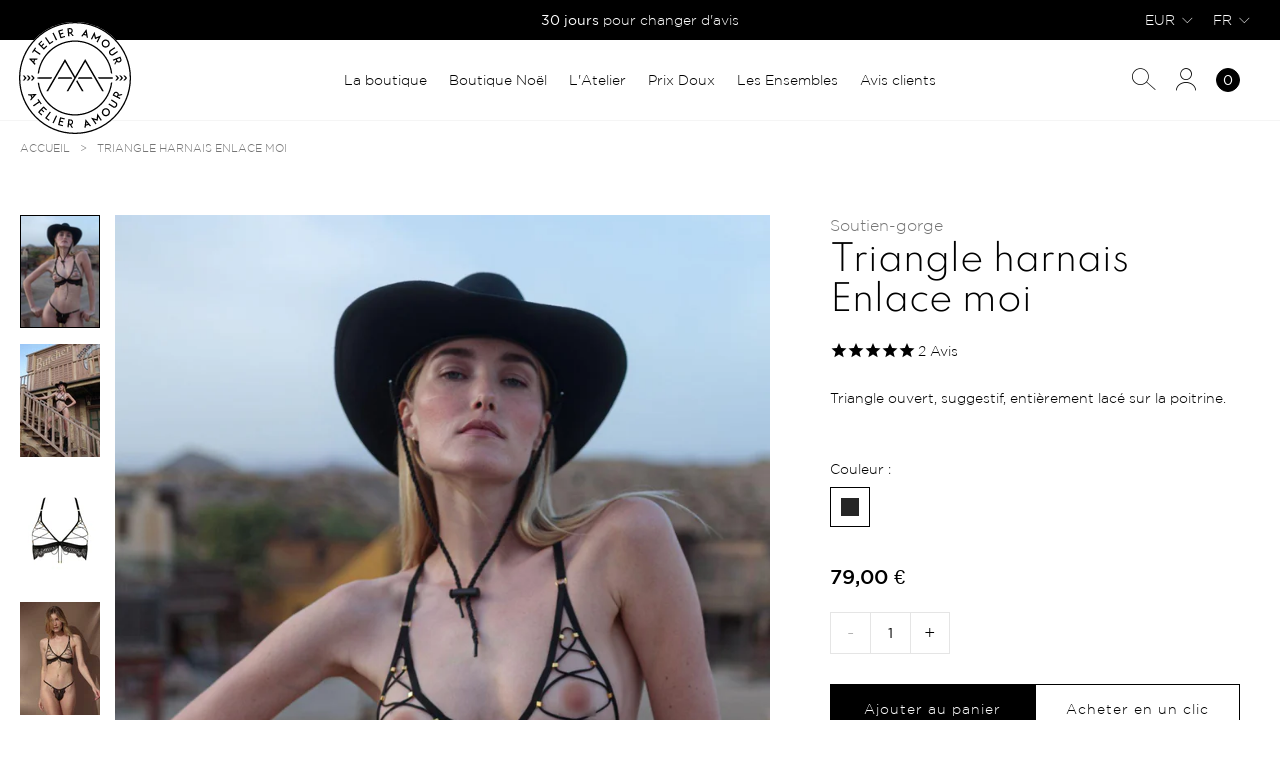

--- FILE ---
content_type: text/html; charset=utf-8
request_url: https://atelier-amour.com/products/triangle-harnais-enlace-moi
body_size: 49931
content:
<!doctype html>
<html class="no-js" lang="fr"> 
  <head><meta charset="utf-8" />
    <meta http-equiv="X-UA-Compatible" content="IE=edge" />
    <meta name="viewport" content="width=device-width, initial-scale=1.0, user-scalable=no" />
    <link rel="canonical" href="https://atelier-amour.com/products/triangle-harnais-enlace-moi" />
    <link rel="preconnect" href="https://cdn.shopify.com" crossorigin />
<link rel="modulepreload" href="//atelier-amour.com/cdn/shop/t/15/assets/theme.min.js?v=148878699019140419961750327064" crossorigin="anonymous"><link rel="shortcut icon" href="//atelier-amour.com/cdn/shop/files/FAv_Icon_AtelierAmour.png?crop=center&height=32&v=1663764659&width=32" type="image/png"><title>Triangle harnais Enlace moi &bull; Atelier Amour</title><meta name="description" content="Triangle ouvert, suggestif, entièrement lacé sur la poitrine.  " />


<meta property="og:site_name" content="Atelier Amour">
<meta property="og:url" content="https://atelier-amour.com/products/triangle-harnais-enlace-moi">
<meta property="og:title" content="Triangle harnais Enlace moi">
<meta property="og:type" content="product">
<meta property="og:description" content="Triangle ouvert, suggestif, entièrement lacé sur la poitrine.  "><meta property="product:availability" content="instock">
  <meta property="product:price:amount" content="79,00">
  <meta property="product:price:currency" content="EUR"><meta property="og:image" content="http://atelier-amour.com/cdn/shop/products/image_-_2022-11-21T174052.008.jpg?crop=center&height=600&v=1669986684&width=1200">
      <meta property="og:image:secure_url" content="https://atelier-amour.com/cdn/shop/products/image_-_2022-11-21T174052.008.jpg?crop=center&height=600&v=1669986684&width=1200">
      <meta property="og:image:width" content="1200">
      <meta property="og:image:height" content="600">
      <meta property="og:image:alt" content="Triangle harnais Enlace moi"><meta property="og:image" content="http://atelier-amour.com/cdn/shop/products/image_-_2022-11-07T165456.803.jpg?crop=center&height=600&v=1669986684&width=1200">
      <meta property="og:image:secure_url" content="https://atelier-amour.com/cdn/shop/products/image_-_2022-11-07T165456.803.jpg?crop=center&height=600&v=1669986684&width=1200">
      <meta property="og:image:width" content="1200">
      <meta property="og:image:height" content="600">
      <meta property="og:image:alt" content="Triangle harnais Enlace moi"><meta property="og:image" content="http://atelier-amour.com/cdn/shop/products/image_-_2022-10-27T113850.241.jpg?crop=center&height=600&v=1669986684&width=1200">
      <meta property="og:image:secure_url" content="https://atelier-amour.com/cdn/shop/products/image_-_2022-10-27T113850.241.jpg?crop=center&height=600&v=1669986684&width=1200">
      <meta property="og:image:width" content="1200">
      <meta property="og:image:height" content="600">
      <meta property="og:image:alt" content="Triangle harnais Enlace moi">

<meta name="twitter:site" content="@">
<meta name="twitter:card" content="summary_large_image">
<meta name="twitter:title" content="Triangle harnais Enlace moi">
<meta name="twitter:description" content="Triangle ouvert, suggestif, entièrement lacé sur la poitrine.  ">

<link href="//atelier-amour.com/cdn/shop/t/15/assets/vendor@theme.min.css?v=183163728134582609841750327067" rel="stylesheet" type="text/css" media="all" />
  <link href="//atelier-amour.com/cdn/shop/t/15/assets/theme.min.css?v=77605141912277187181750327066" rel="stylesheet" type="text/css" media="all" />
<link href="//atelier-amour.com/cdn/shop/t/15/assets/vendor@product.min.css?v=138511127527509674861750327065" rel="stylesheet" type="text/css" media="all" />
<style type="text/css">
[data-color-value="noir"] {--color-hexa: #252525;}
[data-color-value="rouge"] {--color-hexa: #f44336;}
[data-color-value="skin"] {--color-hexa: #c39382;}
[data-color-value="kiss"] {--color-hexa: #df235f;}
[data-color-value="ink"] {--color-hexa: #244eac;}
[data-color-value="lagoon"] {--color-hexa: #006175;}
[data-color-value="purple"] {--color-hexa: #8f43e0;}
[data-color-value="cherry"] {--color-hexa: #ff338a;}
[data-color-value="black"] {--color-hexa: #252525;}
[data-color-value="cherry"] {--color-hexa: #e8287a;}
[data-color-value="pearl"] {--color-hexa: #f5f5dc;}</style><script>
      document.documentElement.className = document.documentElement.className.replace('no-js', 'js');

      window.theme = {
        strings: {
          product: {
            addToCart: "Ajouter au panier",
            success: "Produit ajouté !",
            outOfStock: "Rupture de stock",
            emailAlert: "Alerte e-mail",
            unavailable: "Indisponible"
          },
          cart: {
            product: "produit",
            products: "produits",
            priceUnit: "(soit {{ quantity }}x{{ price_unit }})",
            gift: "offert",
            gifts: "offerts"
          },
          packaging: {
            giftWrapAdd: "Ajouter le message",
            giftWrapEdit: "Modifier le message"
          }
        },

        settings: {
          cartDelivery: {
          amount: 8500,
          message: "Plus que [amount] pour profiter de la livraison offerte. en France Métropolitaine",
          success: "Vous bénéficiez de la livraison offerte !"
        },
          cartDrawer: true,
          giftWrap: true,
          giftPackaging: {
          productId:8697916129611,
          variants: [47191248273739,47191248306507]
        },
          uniqartSections: "cart-lines, cart-packaging",
          shopName: "atelier-amour",
          moneyFormat: "{{amount_with_comma_separator}} €",
          moneyWithCurrencyFormat: "{{amount_with_comma_separator}} € EUR"
        },

        user: {
          cart: {"note":null,"attributes":{},"original_total_price":0,"total_price":0,"total_discount":0,"total_weight":0.0,"item_count":0,"items":[],"requires_shipping":false,"currency":"EUR","items_subtotal_price":0,"cart_level_discount_applications":[],"checkout_charge_amount":0},
          shopLocale: "fr"
        },

        routes: {
          rootPath: "\/",
          currentUrl: "\/products\/triangle-harnais-enlace-moi",
          currentFullUrl: "\/products\/triangle-harnais-enlace-moi",
          cartUrl: "\/cart",
          cartAddUrl: "\/cart\/add",
          cartChangeUrl: "\/cart\/change",
          cartClearUrl: "\/cart\/clear",
          cartUpdateUrl: "\/cart\/update",
          predictiveSearchUrl: "\/search\/suggest",
          productPath: "\/products\/",
          productRecommendationsUrl: "\/recommendations\/products",
          searchUrl: "\/search"
        }
      };
    </script>
<script type="module" src="//atelier-amour.com/cdn/shop/t/15/assets/theme.min.js?v=148878699019140419961750327064" crossorigin="anonymous"></script><script type="module" src="//atelier-amour.com/cdn/shop/t/15/assets/product.min.js?v=36448883178748117471750327063" crossorigin="anonymous"></script><script>window.performance && window.performance.mark && window.performance.mark('shopify.content_for_header.start');</script><meta name="google-site-verification" content="8CynYnxqIVEBvV21HvtHteS6h5JCdnr1cjbYX1T_pJw">
<meta id="shopify-digital-wallet" name="shopify-digital-wallet" content="/8796897340/digital_wallets/dialog">
<meta name="shopify-requires-components" content="true" product-ids="10012292055371,10012321087819">
<meta name="shopify-checkout-api-token" content="480d5942cd3b25991b8013192e7c99ff">
<meta id="in-context-paypal-metadata" data-shop-id="8796897340" data-venmo-supported="false" data-environment="production" data-locale="fr_FR" data-paypal-v4="true" data-currency="EUR">
<link rel="alternate" hreflang="x-default" href="https://atelier-amour.com/products/triangle-harnais-enlace-moi">
<link rel="alternate" hreflang="en-GB" href="https://atelier-amour.com/en-gb/products/triangle-harnais-enlace-moi">
<link rel="alternate" hreflang="en-CA" href="https://atelier-amour.com/en-ca/products/triangle-harnais-enlace-moi">
<link rel="alternate" hreflang="fr-CA" href="https://atelier-amour.com/fr-ca/products/triangle-harnais-enlace-moi">
<link rel="alternate" hreflang="en-US" href="https://atelier-amour.com/en-us/products/triangle-harnais-enlace-moi">
<link rel="alternate" hreflang="fr-CH" href="https://atelier-amour.com/fr-ch/products/triangle-harnais-enlace-moi">
<link rel="alternate" hreflang="en-CH" href="https://atelier-amour.com/en-ch/products/triangle-harnais-enlace-moi">
<link rel="alternate" hreflang="fr-FR" href="https://atelier-amour.com/products/triangle-harnais-enlace-moi">
<link rel="alternate" hreflang="en-FR" href="https://atelier-amour.com/en/products/triangle-harnais-enlace-moi">
<link rel="alternate" type="application/json+oembed" href="https://atelier-amour.com/products/triangle-harnais-enlace-moi.oembed">
<script async="async" src="/checkouts/internal/preloads.js?locale=fr-FR"></script>
<link rel="preconnect" href="https://shop.app" crossorigin="anonymous">
<script async="async" src="https://shop.app/checkouts/internal/preloads.js?locale=fr-FR&shop_id=8796897340" crossorigin="anonymous"></script>
<script id="apple-pay-shop-capabilities" type="application/json">{"shopId":8796897340,"countryCode":"FR","currencyCode":"EUR","merchantCapabilities":["supports3DS"],"merchantId":"gid:\/\/shopify\/Shop\/8796897340","merchantName":"Atelier Amour","requiredBillingContactFields":["postalAddress","email","phone"],"requiredShippingContactFields":["postalAddress","email","phone"],"shippingType":"shipping","supportedNetworks":["visa","masterCard","amex","maestro"],"total":{"type":"pending","label":"Atelier Amour","amount":"1.00"},"shopifyPaymentsEnabled":true,"supportsSubscriptions":true}</script>
<script id="shopify-features" type="application/json">{"accessToken":"480d5942cd3b25991b8013192e7c99ff","betas":["rich-media-storefront-analytics"],"domain":"atelier-amour.com","predictiveSearch":true,"shopId":8796897340,"locale":"fr"}</script>
<script>var Shopify = Shopify || {};
Shopify.shop = "atelieramour.myshopify.com";
Shopify.locale = "fr";
Shopify.currency = {"active":"EUR","rate":"1.0"};
Shopify.country = "FR";
Shopify.theme = {"name":"Atelier amour [PROD]","id":124893888572,"schema_name":"Atelier Amour","schema_version":"3.1.0","theme_store_id":null,"role":"main"};
Shopify.theme.handle = "null";
Shopify.theme.style = {"id":null,"handle":null};
Shopify.cdnHost = "atelier-amour.com/cdn";
Shopify.routes = Shopify.routes || {};
Shopify.routes.root = "/";</script>
<script type="module">!function(o){(o.Shopify=o.Shopify||{}).modules=!0}(window);</script>
<script>!function(o){function n(){var o=[];function n(){o.push(Array.prototype.slice.apply(arguments))}return n.q=o,n}var t=o.Shopify=o.Shopify||{};t.loadFeatures=n(),t.autoloadFeatures=n()}(window);</script>
<script>
  window.ShopifyPay = window.ShopifyPay || {};
  window.ShopifyPay.apiHost = "shop.app\/pay";
  window.ShopifyPay.redirectState = null;
</script>
<script id="shop-js-analytics" type="application/json">{"pageType":"product"}</script>
<script defer="defer" async type="module" src="//atelier-amour.com/cdn/shopifycloud/shop-js/modules/v2/client.init-shop-cart-sync_CK653pj-.fr.esm.js"></script>
<script defer="defer" async type="module" src="//atelier-amour.com/cdn/shopifycloud/shop-js/modules/v2/chunk.common_THX2l5vq.esm.js"></script>
<script type="module">
  await import("//atelier-amour.com/cdn/shopifycloud/shop-js/modules/v2/client.init-shop-cart-sync_CK653pj-.fr.esm.js");
await import("//atelier-amour.com/cdn/shopifycloud/shop-js/modules/v2/chunk.common_THX2l5vq.esm.js");

  window.Shopify.SignInWithShop?.initShopCartSync?.({"fedCMEnabled":true,"windoidEnabled":true});

</script>
<script>
  window.Shopify = window.Shopify || {};
  if (!window.Shopify.featureAssets) window.Shopify.featureAssets = {};
  window.Shopify.featureAssets['shop-js'] = {"shop-cart-sync":["modules/v2/client.shop-cart-sync_DFDXXXkD.fr.esm.js","modules/v2/chunk.common_THX2l5vq.esm.js"],"init-fed-cm":["modules/v2/client.init-fed-cm_Cc-thFtk.fr.esm.js","modules/v2/chunk.common_THX2l5vq.esm.js"],"init-shop-email-lookup-coordinator":["modules/v2/client.init-shop-email-lookup-coordinator_DlLqghIL.fr.esm.js","modules/v2/chunk.common_THX2l5vq.esm.js"],"shop-cash-offers":["modules/v2/client.shop-cash-offers_D-zvsY8I.fr.esm.js","modules/v2/chunk.common_THX2l5vq.esm.js","modules/v2/chunk.modal_C0XnQBSh.esm.js"],"shop-button":["modules/v2/client.shop-button_DvkMsxJQ.fr.esm.js","modules/v2/chunk.common_THX2l5vq.esm.js"],"init-windoid":["modules/v2/client.init-windoid_bZ2MemEJ.fr.esm.js","modules/v2/chunk.common_THX2l5vq.esm.js"],"avatar":["modules/v2/client.avatar_BTnouDA3.fr.esm.js"],"init-shop-cart-sync":["modules/v2/client.init-shop-cart-sync_CK653pj-.fr.esm.js","modules/v2/chunk.common_THX2l5vq.esm.js"],"shop-toast-manager":["modules/v2/client.shop-toast-manager_DrGkQe9k.fr.esm.js","modules/v2/chunk.common_THX2l5vq.esm.js"],"pay-button":["modules/v2/client.pay-button_DrnUGK2o.fr.esm.js","modules/v2/chunk.common_THX2l5vq.esm.js"],"shop-login-button":["modules/v2/client.shop-login-button_CAhDOpgr.fr.esm.js","modules/v2/chunk.common_THX2l5vq.esm.js","modules/v2/chunk.modal_C0XnQBSh.esm.js"],"init-customer-accounts-sign-up":["modules/v2/client.init-customer-accounts-sign-up_B2oI0MkL.fr.esm.js","modules/v2/client.shop-login-button_CAhDOpgr.fr.esm.js","modules/v2/chunk.common_THX2l5vq.esm.js","modules/v2/chunk.modal_C0XnQBSh.esm.js"],"init-shop-for-new-customer-accounts":["modules/v2/client.init-shop-for-new-customer-accounts_Fh7GHljr.fr.esm.js","modules/v2/client.shop-login-button_CAhDOpgr.fr.esm.js","modules/v2/chunk.common_THX2l5vq.esm.js","modules/v2/chunk.modal_C0XnQBSh.esm.js"],"init-customer-accounts":["modules/v2/client.init-customer-accounts_CE5ScpEV.fr.esm.js","modules/v2/client.shop-login-button_CAhDOpgr.fr.esm.js","modules/v2/chunk.common_THX2l5vq.esm.js","modules/v2/chunk.modal_C0XnQBSh.esm.js"],"shop-follow-button":["modules/v2/client.shop-follow-button_CCZx8YR6.fr.esm.js","modules/v2/chunk.common_THX2l5vq.esm.js","modules/v2/chunk.modal_C0XnQBSh.esm.js"],"lead-capture":["modules/v2/client.lead-capture_Bwrau9WY.fr.esm.js","modules/v2/chunk.common_THX2l5vq.esm.js","modules/v2/chunk.modal_C0XnQBSh.esm.js"],"checkout-modal":["modules/v2/client.checkout-modal_JXOKVWVv.fr.esm.js","modules/v2/chunk.common_THX2l5vq.esm.js","modules/v2/chunk.modal_C0XnQBSh.esm.js"],"shop-login":["modules/v2/client.shop-login_C5f7AhHA.fr.esm.js","modules/v2/chunk.common_THX2l5vq.esm.js","modules/v2/chunk.modal_C0XnQBSh.esm.js"],"payment-terms":["modules/v2/client.payment-terms_BFgRpJ6P.fr.esm.js","modules/v2/chunk.common_THX2l5vq.esm.js","modules/v2/chunk.modal_C0XnQBSh.esm.js"]};
</script>
<script>(function() {
  var isLoaded = false;
  function asyncLoad() {
    if (isLoaded) return;
    isLoaded = true;
    var urls = ["https:\/\/cdn-stamped-io.azureedge.net\/files\/widget.min.js?shop=atelieramour.myshopify.com","https:\/\/cdn1.stamped.io\/files\/widget.min.js?shop=atelieramour.myshopify.com","https:\/\/app.marsello.com\/Portal\/Custom\/ScriptToInstall\/5c9ce3ed811f9e0f64450dab?aProvId=5c9ce3e2811f9e0660443951\u0026shop=atelieramour.myshopify.com","https:\/\/cdn.ordersify.com\/sdk\/v2\/ordersify-shopify.min.js?shop=atelieramour.myshopify.com","https:\/\/cdn.nfcube.com\/instafeed-6b421610dbe28b0bba02608b63aa54cf.js?shop=atelieramour.myshopify.com","https:\/\/prod.shop.analytics.kiliba.eu\/shopifyScriptTag.min.js?shop=atelieramour.myshopify.com","\/\/cdn.shopify.com\/proxy\/00f0cc04448878f2f0cc6034b319745ee9bd6ed48b8d49ab2052fe9822fce566\/web.baback.co\/internal\/v2\/shopify-embed?shop=atelieramour.myshopify.com\u0026sp-cache-control=cHVibGljLCBtYXgtYWdlPTkwMA"];
    for (var i = 0; i < urls.length; i++) {
      var s = document.createElement('script');
      s.type = 'text/javascript';
      s.async = true;
      s.src = urls[i];
      var x = document.getElementsByTagName('script')[0];
      x.parentNode.insertBefore(s, x);
    }
  };
  if(window.attachEvent) {
    window.attachEvent('onload', asyncLoad);
  } else {
    window.addEventListener('load', asyncLoad, false);
  }
})();</script>
<script id="__st">var __st={"a":8796897340,"offset":3600,"reqid":"91e8d007-a35c-4700-bbf7-490b2e257dd8-1766505750","pageurl":"atelier-amour.com\/products\/triangle-harnais-enlace-moi","u":"1bf1628d3b6b","p":"product","rtyp":"product","rid":8023239721273};</script>
<script>window.ShopifyPaypalV4VisibilityTracking = true;</script>
<script id="captcha-bootstrap">!function(){'use strict';const t='contact',e='account',n='new_comment',o=[[t,t],['blogs',n],['comments',n],[t,'customer']],c=[[e,'customer_login'],[e,'guest_login'],[e,'recover_customer_password'],[e,'create_customer']],r=t=>t.map((([t,e])=>`form[action*='/${t}']:not([data-nocaptcha='true']) input[name='form_type'][value='${e}']`)).join(','),a=t=>()=>t?[...document.querySelectorAll(t)].map((t=>t.form)):[];function s(){const t=[...o],e=r(t);return a(e)}const i='password',u='form_key',d=['recaptcha-v3-token','g-recaptcha-response','h-captcha-response',i],f=()=>{try{return window.sessionStorage}catch{return}},m='__shopify_v',_=t=>t.elements[u];function p(t,e,n=!1){try{const o=window.sessionStorage,c=JSON.parse(o.getItem(e)),{data:r}=function(t){const{data:e,action:n}=t;return t[m]||n?{data:e,action:n}:{data:t,action:n}}(c);for(const[e,n]of Object.entries(r))t.elements[e]&&(t.elements[e].value=n);n&&o.removeItem(e)}catch(o){console.error('form repopulation failed',{error:o})}}const l='form_type',E='cptcha';function T(t){t.dataset[E]=!0}const w=window,h=w.document,L='Shopify',v='ce_forms',y='captcha';let A=!1;((t,e)=>{const n=(g='f06e6c50-85a8-45c8-87d0-21a2b65856fe',I='https://cdn.shopify.com/shopifycloud/storefront-forms-hcaptcha/ce_storefront_forms_captcha_hcaptcha.v1.5.2.iife.js',D={infoText:'Protégé par hCaptcha',privacyText:'Confidentialité',termsText:'Conditions'},(t,e,n)=>{const o=w[L][v],c=o.bindForm;if(c)return c(t,g,e,D).then(n);var r;o.q.push([[t,g,e,D],n]),r=I,A||(h.body.append(Object.assign(h.createElement('script'),{id:'captcha-provider',async:!0,src:r})),A=!0)});var g,I,D;w[L]=w[L]||{},w[L][v]=w[L][v]||{},w[L][v].q=[],w[L][y]=w[L][y]||{},w[L][y].protect=function(t,e){n(t,void 0,e),T(t)},Object.freeze(w[L][y]),function(t,e,n,w,h,L){const[v,y,A,g]=function(t,e,n){const i=e?o:[],u=t?c:[],d=[...i,...u],f=r(d),m=r(i),_=r(d.filter((([t,e])=>n.includes(e))));return[a(f),a(m),a(_),s()]}(w,h,L),I=t=>{const e=t.target;return e instanceof HTMLFormElement?e:e&&e.form},D=t=>v().includes(t);t.addEventListener('submit',(t=>{const e=I(t);if(!e)return;const n=D(e)&&!e.dataset.hcaptchaBound&&!e.dataset.recaptchaBound,o=_(e),c=g().includes(e)&&(!o||!o.value);(n||c)&&t.preventDefault(),c&&!n&&(function(t){try{if(!f())return;!function(t){const e=f();if(!e)return;const n=_(t);if(!n)return;const o=n.value;o&&e.removeItem(o)}(t);const e=Array.from(Array(32),(()=>Math.random().toString(36)[2])).join('');!function(t,e){_(t)||t.append(Object.assign(document.createElement('input'),{type:'hidden',name:u})),t.elements[u].value=e}(t,e),function(t,e){const n=f();if(!n)return;const o=[...t.querySelectorAll(`input[type='${i}']`)].map((({name:t})=>t)),c=[...d,...o],r={};for(const[a,s]of new FormData(t).entries())c.includes(a)||(r[a]=s);n.setItem(e,JSON.stringify({[m]:1,action:t.action,data:r}))}(t,e)}catch(e){console.error('failed to persist form',e)}}(e),e.submit())}));const S=(t,e)=>{t&&!t.dataset[E]&&(n(t,e.some((e=>e===t))),T(t))};for(const o of['focusin','change'])t.addEventListener(o,(t=>{const e=I(t);D(e)&&S(e,y())}));const B=e.get('form_key'),M=e.get(l),P=B&&M;t.addEventListener('DOMContentLoaded',(()=>{const t=y();if(P)for(const e of t)e.elements[l].value===M&&p(e,B);[...new Set([...A(),...v().filter((t=>'true'===t.dataset.shopifyCaptcha))])].forEach((e=>S(e,t)))}))}(h,new URLSearchParams(w.location.search),n,t,e,['guest_login'])})(!1,!0)}();</script>
<script integrity="sha256-4kQ18oKyAcykRKYeNunJcIwy7WH5gtpwJnB7kiuLZ1E=" data-source-attribution="shopify.loadfeatures" defer="defer" src="//atelier-amour.com/cdn/shopifycloud/storefront/assets/storefront/load_feature-a0a9edcb.js" crossorigin="anonymous"></script>
<script crossorigin="anonymous" defer="defer" src="//atelier-amour.com/cdn/shopifycloud/storefront/assets/shopify_pay/storefront-65b4c6d7.js?v=20250812"></script>
<script data-source-attribution="shopify.dynamic_checkout.dynamic.init">var Shopify=Shopify||{};Shopify.PaymentButton=Shopify.PaymentButton||{isStorefrontPortableWallets:!0,init:function(){window.Shopify.PaymentButton.init=function(){};var t=document.createElement("script");t.src="https://atelier-amour.com/cdn/shopifycloud/portable-wallets/latest/portable-wallets.fr.js",t.type="module",document.head.appendChild(t)}};
</script>
<script data-source-attribution="shopify.dynamic_checkout.buyer_consent">
  function portableWalletsHideBuyerConsent(e){var t=document.getElementById("shopify-buyer-consent"),n=document.getElementById("shopify-subscription-policy-button");t&&n&&(t.classList.add("hidden"),t.setAttribute("aria-hidden","true"),n.removeEventListener("click",e))}function portableWalletsShowBuyerConsent(e){var t=document.getElementById("shopify-buyer-consent"),n=document.getElementById("shopify-subscription-policy-button");t&&n&&(t.classList.remove("hidden"),t.removeAttribute("aria-hidden"),n.addEventListener("click",e))}window.Shopify?.PaymentButton&&(window.Shopify.PaymentButton.hideBuyerConsent=portableWalletsHideBuyerConsent,window.Shopify.PaymentButton.showBuyerConsent=portableWalletsShowBuyerConsent);
</script>
<script data-source-attribution="shopify.dynamic_checkout.cart.bootstrap">document.addEventListener("DOMContentLoaded",(function(){function t(){return document.querySelector("shopify-accelerated-checkout-cart, shopify-accelerated-checkout")}if(t())Shopify.PaymentButton.init();else{new MutationObserver((function(e,n){t()&&(Shopify.PaymentButton.init(),n.disconnect())})).observe(document.body,{childList:!0,subtree:!0})}}));
</script>
<link id="shopify-accelerated-checkout-styles" rel="stylesheet" media="screen" href="https://atelier-amour.com/cdn/shopifycloud/portable-wallets/latest/accelerated-checkout-backwards-compat.css" crossorigin="anonymous">
<style id="shopify-accelerated-checkout-cart">
        #shopify-buyer-consent {
  margin-top: 1em;
  display: inline-block;
  width: 100%;
}

#shopify-buyer-consent.hidden {
  display: none;
}

#shopify-subscription-policy-button {
  background: none;
  border: none;
  padding: 0;
  text-decoration: underline;
  font-size: inherit;
  cursor: pointer;
}

#shopify-subscription-policy-button::before {
  box-shadow: none;
}

      </style>

<script>window.performance && window.performance.mark && window.performance.mark('shopify.content_for_header.end');</script>
<!-- BEGIN app block: shopify://apps/consentmo-gdpr/blocks/gdpr_cookie_consent/4fbe573f-a377-4fea-9801-3ee0858cae41 -->


<!-- END app block --><!-- BEGIN app block: shopify://apps/t-lab-ai-language-translate/blocks/custom_translations/b5b83690-efd4-434d-8c6a-a5cef4019faf --><!-- BEGIN app snippet: custom_translation_scripts --><script>
(()=>{var o=/\([0-9]+?\)$/,M=/\r?\n|\r|\t|\xa0|\u200B|\u200E|&nbsp;| /g,v=/<\/?[a-z][\s\S]*>/i,r=/^(https?:\/\/|\/\/)[^\s/$.?#].[^\s]*$/i,k=/\{\{\s*([a-zA-Z_]\w*)\s*\}\}/g,p=/\{\{\s*([a-zA-Z_]\w*)\s*\}\}/,t=/^(https:)?\/\/cdn\.shopify\.com\/(.+)\.(png|jpe?g|gif|webp|svgz?|bmp|tiff?|ico|avif)/i,e=/^(https:)?\/\/cdn\.shopify\.com/i,a=/\b(?:https?|ftp)?:?\/\/?[^\s\/]+\/[^\s]+\.(?:png|jpe?g|gif|webp|svgz?|bmp|tiff?|ico|avif)\b/i,I=/url\(['"]?(.*?)['"]?\)/,m="__label:",i=document.createElement("textarea"),u={t:["src","data-src","data-source","data-href","data-zoom","data-master","data-bg","base-src"],i:["srcset","data-srcset"],o:["href","data-href"],u:["href","data-href","data-src","data-zoom"]},g=new Set(["img","picture","button","p","a","input"]),h=16.67,s=function(n){return n.nodeType===Node.ELEMENT_NODE},c=function(n){return n.nodeType===Node.TEXT_NODE};function w(n){return t.test(n.trim())||a.test(n.trim())}function b(n){return(n=>(n=n.trim(),r.test(n)))(n)||e.test(n.trim())}var l=function(n){return!n||0===n.trim().length};function j(n){return i.innerHTML=n,i.value}function T(n){return A(j(n))}function A(n){return n.trim().replace(o,"").replace(M,"").trim()}var _=1e3;function D(n){n=n.trim().replace(M,"").replace(/&amp;/g,"&").replace(/&gt;/g,">").replace(/&lt;/g,"<").trim();return n.length>_?N(n):n}function E(n){return n.trim().toLowerCase().replace(/^https:/i,"")}function N(n){for(var r=5381,t=0;t<n.length;t++)r=(r<<5)+r^n.charCodeAt(t);return(r>>>0).toString(36)}function f(n){for(var r=document.createElement("template"),t=(r.innerHTML=n,["SCRIPT","IFRAME","OBJECT","EMBED","LINK","META"]),e=/^(on\w+|srcdoc|style)$/i,a=document.createTreeWalker(r.content,NodeFilter.SHOW_ELEMENT),i=a.nextNode();i;i=a.nextNode()){var o=i;if(t.includes(o.nodeName))o.remove();else for(var u=o.attributes.length-1;0<=u;--u)e.test(o.attributes[u].name)&&o.removeAttribute(o.attributes[u].name)}return r.innerHTML}function d(n,r,t){void 0===t&&(t=20);for(var e=n,a=0;e&&e.parentElement&&a<t;){for(var i=e.parentElement,o=0,u=r;o<u.length;o++)for(var s=u[o],c=0,l=s.l;c<l.length;c++){var f=l[c];switch(f.type){case"class":for(var d=0,v=i.classList;d<v.length;d++){var p=v[d];if(f.value.test(p))return s.label}break;case"id":if(i.id&&f.value.test(i.id))return s.label;break;case"attribute":if(i.hasAttribute(f.name)){if(!f.value)return s.label;var m=i.getAttribute(f.name);if(m&&f.value.test(m))return s.label}}}e=i,a++}return"unknown"}function y(n,r){var t,e,a;"function"==typeof window.fetch&&"AbortController"in window?(t=new AbortController,e=setTimeout(function(){return t.abort()},3e3),fetch(n,{credentials:"same-origin",signal:t.signal}).then(function(n){return clearTimeout(e),n.ok?n.json():Promise.reject(n)}).then(r).catch(console.error)):((a=new XMLHttpRequest).onreadystatechange=function(){4===a.readyState&&200===a.status&&r(JSON.parse(a.responseText))},a.open("GET",n,!0),a.timeout=3e3,a.send())}function O(){var l=/([^\s]+)\.(png|jpe?g|gif|webp|svgz?|bmp|tiff?|ico|avif)$/i,f=/_(\{width\}x*|\{width\}x\{height\}|\d{3,4}x\d{3,4}|\d{3,4}x|x\d{3,4}|pinco|icon|thumb|small|compact|medium|large|grande|original|master)(_crop_\w+)*(@[2-3]x)*(.progressive)*$/i,d=/^(https?|ftp|file):\/\//i;function t(n){var r,t="".concat(n.path).concat(n.v).concat(null!=(t=n.size)?t:"",".").concat(n.p);return n.m&&(t="".concat(n.path).concat(n.m,"/").concat(n.v).concat(null!=(r=n.size)?r:"",".").concat(n.p)),n.host&&(t="".concat(null!=(r=n.protocol)?r:"","//").concat(n.host).concat(t)),n.g&&(t+=n.g),t}return{h:function(n){var r=!0,t=(d.test(n)||n.startsWith("//")||(r=!1,n="https://example.com"+n),r);n.startsWith("//")&&(t=!1,n="https:"+n);try{new URL(n)}catch(n){return null}var e,a,i,o,u,s,n=new URL(n),c=n.pathname.split("/").filter(function(n){return n});return c.length<1||(a=c.pop(),e=null!=(e=c.pop())?e:null,null===(a=a.match(l)))?null:(s=a[1],a=a[2],i=s.match(f),o=s,(u=null)!==i&&(o=s.substring(0,i.index),u=i[0]),s=0<c.length?"/"+c.join("/")+"/":"/",{protocol:t?n.protocol:null,host:r?n.host:null,path:s,g:n.search,m:e,v:o,size:u,p:a,version:n.searchParams.get("v"),width:n.searchParams.get("width")})},T:t,S:function(n){return(n.m?"/".concat(n.m,"/"):"/").concat(n.v,".").concat(n.p)},M:function(n){return(n.m?"/".concat(n.m,"/"):"/").concat(n.v,".").concat(n.p,"?v=").concat(n.version||"0")},k:function(n,r){return t({protocol:r.protocol,host:r.host,path:r.path,g:r.g,m:r.m,v:r.v,size:n.size,p:r.p,version:r.version,width:r.width})}}}var x,S,C={},H={};function q(p,n){var m=new Map,g=new Map,i=new Map,t=new Map,e=new Map,a=new Map,o=new Map,u=function(n){return n.toLowerCase().replace(/[\s\W_]+/g,"")},s=new Set(n.A.map(u)),c=0,l=!1,f=!1,d=O();function v(n,r,t){s.has(u(n))||n&&r&&(t.set(n,r),l=!0)}function r(n,r){if(n&&n.trim()&&0!==m.size){var t=A(n),e=H[t];if(e&&(p.log("dictionary",'Overlapping text: "'.concat(n,'" related to html: "').concat(e,'"')),r)&&(n=>{if(n)for(var r=h(n.outerHTML),t=r._,e=(r.I||(t=0),n.parentElement),a=0;e&&a<5;){var i=h(e.outerHTML),o=i.I,i=i._;if(o){if(p.log("dictionary","Ancestor depth ".concat(a,": overlap score=").concat(i.toFixed(3),", base=").concat(t.toFixed(3))),t<i)return 1;if(i<t&&0<t)return}e=e.parentElement,a++}})(r))p.log("dictionary",'Skipping text translation for "'.concat(n,'" because an ancestor HTML translation exists'));else{e=m.get(t);if(e)return e;var a=n;if(a&&a.trim()&&0!==g.size){for(var i,o,u,s=g.entries(),c=s.next();!c.done;){var l=c.value[0],f=c.value[1],d=a.trim().match(l);if(d&&1<d.length){i=l,o=f,u=d;break}c=s.next()}if(i&&o&&u){var v=u.slice(1),r=o.match(k);if(r&&r.length===v.length)return r.reduce(function(n,r,t){return n.replace(r,v[t])},o)}}}}return null}function h(n){var t,e,a;return!n||!n.trim()||0===i.size?{I:null,_:0}:(t=D(n),a=0,(e=null)!=(n=i.get(t))?{I:n,_:1}:(i.forEach(function(n,r){-1!==r.indexOf(t)&&(r=t.length/r.length,a<r)&&(a=r,e=n)}),{I:e,_:a}))}function w(n){return n&&n.trim()&&0!==i.size&&(n=D(n),null!=(n=i.get(n)))?n:null}function b(n){if(n&&n.trim()&&0!==t.size){var r=E(n),r=t.get(r);if(r)return r;r=d.h(n);if(r){n=d.M(r).toLowerCase(),n=t.get(n);if(n)return n;n=d.S(r).toLowerCase(),r=t.get(n);if(r)return r}}return null}function T(n){return!n||!n.trim()||0===e.size||void 0===(n=e.get(A(n)))?null:n}function y(n){return!n||!n.trim()||0===a.size||void 0===(n=a.get(E(n)))?null:n}function x(n){var r;return!n||!n.trim()||0===o.size?null:null!=(r=o.get(A(n)))?r:(r=D(n),void 0!==(n=o.get(r))?n:null)}function S(){var n={j:m,D:g,N:i,O:t,C:e,H:a,q:o,L:l,R:c,F:C};return JSON.stringify(n,function(n,r){return r instanceof Map?Object.fromEntries(r.entries()):r})}return{J:function(n,r){v(n,r,m)},U:function(n,r){n&&r&&(n=new RegExp("^".concat(n,"$"),"s"),g.set(n,r),l=!0)},$:function(n,r){var t;n!==r&&(v((t=j(t=n).trim().replace(M,"").trim()).length>_?N(t):t,r,i),c=Math.max(c,n.length))},P:function(n,r){v(n,r,t),(n=d.h(n))&&(v(d.M(n).toLowerCase(),r,t),v(d.S(n).toLowerCase(),r,t))},G:function(n,r){v(n.replace("[img-alt]","").replace(M,"").trim(),r,e)},B:function(n,r){v(n,r,a)},W:function(n,r){f=!0,v(n,r,o)},V:function(){return p.log("dictionary","Translation dictionaries: ",S),i.forEach(function(n,t){m.forEach(function(n,r){t!==r&&-1!==t.indexOf(r)&&(C[r]=A(n),H[r]=t)})}),p.log("dictionary","appliedTextTranslations: ",JSON.stringify(C)),p.log("dictionary","overlappingTexts: ",JSON.stringify(H)),{L:l,Z:f,K:r,X:w,Y:b,nn:T,rn:y,tn:x}}}}function z(n,r,t){function f(n,r){r=n.split(r);return 2===r.length?r[1].trim()?r:[r[0]]:[n]}var d=q(t,r);return n.forEach(function(n){if(n){var c,l=n.name,n=n.value;if(l&&n){if("string"==typeof n)try{c=JSON.parse(n)}catch(n){return void t.log("dictionary","Invalid metafield JSON for "+l,function(){return String(n)})}else c=n;c&&Object.keys(c).forEach(function(e){if(e){var n,r,t,a=c[e];if(a)if(e!==a)if(l.includes("judge"))t=T(e),d.W(t,a);else if(e.startsWith("[img-alt]"))d.G(e,a);else if(e.startsWith("[img-src]"))n=E(e.replace("[img-src]","")),d.P(n,a);else if(v.test(e))d.$(e,a);else if(w(e))n=E(e),d.P(n,a);else if(b(e))t=E(e),d.B(t,a);else if("/"===(n=(n=e).trim())[0]&&"/"!==n[1]&&(t=E(e),d.B(t,a),t=T(e),d.J(t,a)),p.test(e))(s=(t=e).match(k))&&0<s.length&&(r=t.replace(/[-\/\\^$*+?.()|[\]]/g,"\\$&"),s.forEach(function(n){r=r.replace(n,"(.*)")}),d.U(r,a));else if(e.startsWith(m))t=a.replace(m,""),s=e.replace(m,""),d.J(T(s),t);else{if("product_tags"===l)for(var i=0,o=["_",":"];i<o.length;i++){var u=(n=>{if(e.includes(n)){var r=f(e,n),t=f(a,n);if(r.length===t.length)return r.forEach(function(n,r){n!==t[r]&&(d.J(T(n),t[r]),d.J(T("".concat(n,":")),"".concat(t[r],":")))}),{value:void 0}}})(o[i]);if("object"==typeof u)return u.value}var s=T(e);s!==a&&d.J(s,a)}}})}}}),d.V()}function L(y,x){var e=[{label:"judge-me",l:[{type:"class",value:/jdgm/i},{type:"id",value:/judge-me/i},{type:"attribute",name:"data-widget-name",value:/review_widget/i}]}],a=O();function S(t,n,e){n.forEach(function(n){var r=t.getAttribute(n);r&&(r=n.includes("href")?e.rn(r):e.K(r))&&t.setAttribute(n,r)})}function M(n,r,t){var e,a=n.getAttribute(r);a&&((e=i(a=E(a.split("&")[0]),t))?n.setAttribute(r,e):(e=t.rn(a))&&n.setAttribute(r,e))}function k(n,r,t){var e=n.getAttribute(r);e&&(e=((n,r)=>{var t=(n=n.split(",").filter(function(n){return null!=n&&""!==n.trim()}).map(function(n){var n=n.trim().split(/\s+/),r=n[0].split("?"),t=r[0],r=r[1],r=r?r.split("&"):[],e=((n,r)=>{for(var t=0;t<n.length;t++)if(r(n[t]))return n[t];return null})(r,function(n){return n.startsWith("v=")}),r=r.filter(function(n){return!n.startsWith("v=")}),n=n[1];return{url:t,version:e,en:r.join("&"),size:n}}))[0].url;if(t=i(t=n[0].version?"".concat(t,"?").concat(n[0].version):t,r)){var e=a.h(t);if(e)return n.map(function(n){var r=n.url,t=a.h(r);return t&&(r=a.k(t,e)),n.en&&(t=r.includes("?")?"&":"?",r="".concat(r).concat(t).concat(n.en)),r=n.size?"".concat(r," ").concat(n.size):r}).join(",")}})(e,t))&&n.setAttribute(r,e)}function i(n,r){var t=a.h(n);return null===t?null:(n=r.Y(n))?null===(n=a.h(n))?null:a.k(t,n):(n=a.S(t),null===(r=r.Y(n))||null===(n=a.h(r))?null:a.k(t,n))}function A(n,r,t){var e,a,i,o;t.an&&(e=n,a=t.on,u.o.forEach(function(n){var r=e.getAttribute(n);if(!r)return!1;!r.startsWith("/")||r.startsWith("//")||r.startsWith(a)||(r="".concat(a).concat(r),e.setAttribute(n,r))})),i=n,t=u.u.slice(),o=r,t.forEach(function(n){var r,t=i.getAttribute(n);t&&(w(t)?(r=o.Y(t))&&i.setAttribute(n,r):(r=o.rn(t))&&i.setAttribute(n,r))})}function _(r,t){var n,e,a,i,o;u.t.forEach(function(n){return M(r,n,t)}),u.i.forEach(function(n){return k(r,n,t)}),e="alt",a=t,(o=(n=r).getAttribute(e))&&((i=a.nn(o))?n.setAttribute(e,i):(i=a.K(o))&&n.setAttribute(e,i))}return{un:function(n){return!(!n||!s(n)||x.sn.includes((n=n).tagName.toLowerCase())||n.classList.contains("tl-switcher-container")||(n=n.parentNode)&&["SCRIPT","STYLE"].includes(n.nodeName.toUpperCase()))},cn:function(n){if(c(n)&&null!=(r=n.textContent)&&r.trim()){if(y.Z)if("judge-me"===d(n,e,5)){var r=y.tn(n.textContent);if(r)return void(n.textContent=j(r))}var t,r=y.K(n.textContent,n.parentElement||void 0);r&&(t=n.textContent.trim().replace(o,"").trim(),n.textContent=j(n.textContent.replace(t,r)))}},ln:function(n){if(!!l(n.textContent)||!n.innerHTML)return!1;if(y.Z&&"judge-me"===d(n,e,5)){var r=y.tn(n.innerHTML);if(r)return n.innerHTML=f(r),!0}r=y.X(n.innerHTML);return!!r&&(n.innerHTML=f(r),!0)},fn:function(n){var r,t,e,a,i,o,u,s,c,l;switch(S(n,["data-label","title"],y),n.tagName.toLowerCase()){case"a":A(n,y,x);break;case"input":c=u=y,(l=(s=o=n).getAttribute("type"))&&("submit"===l||"button"===l)&&(l=s.getAttribute("value"),c=c.K(l))&&s.setAttribute("value",c),S(o,["placeholder"],u);break;case"textarea":S(n,["placeholder"],y);break;case"img":_(n,y);break;case"picture":for(var f=y,d=n.childNodes,v=0;v<d.length;v++){var p=d[v];if(p.tagName)switch(p.tagName.toLowerCase()){case"source":k(p,"data-srcset",f),k(p,"srcset",f);break;case"img":_(p,f)}}break;case"div":s=l=y,(u=o=c=n)&&(o=o.style.backgroundImage||o.getAttribute("data-bg")||"")&&"none"!==o&&(o=o.match(I))&&o[1]&&(o=o[1],s=s.Y(o))&&(u.style.backgroundImage='url("'.concat(s,'")')),a=c,i=l,["src","data-src","data-bg"].forEach(function(n){return M(a,n,i)}),["data-bgset"].forEach(function(n){return k(a,n,i)}),["data-href"].forEach(function(n){return S(a,[n],i)});break;case"button":t=y,(e=(r=n).getAttribute("value"))&&(t=t.K(e))&&r.setAttribute("value",t);break;case"iframe":e=y,(t=(r=n).getAttribute("src"))&&(e=e.rn(t))&&r.setAttribute("src",e);break;case"video":for(var m=n,g=y,h=["src"],w=0;w<h.length;w++){var b=h[w],T=m.getAttribute(b);T&&(T=g.rn(T))&&m.setAttribute(b,T)}}},getImageTranslation:function(n){return i(n,y)}}}function R(s,c,l){t=c.dn,e=new WeakMap;var t,e,a={add:function(n){var r=Date.now()+t;e.set(n,r)},has:function(n){var r=null!=(r=e.get(n))?r:0;return!(Date.now()>=r&&(e.delete(n),1))}},i=[],o=[],f=[],d=[],u=2*h,v=3*h;function p(n){var r,t,e;n&&(n.nodeType===Node.TEXT_NODE&&s.un(n.parentElement)?s.cn(n):s.un(n)&&(n=n,s.fn(n),r=g.has(n.tagName.toLowerCase())||(r=(r=n).getBoundingClientRect(),t=window.innerHeight||document.documentElement.clientHeight,e=window.innerWidth||document.documentElement.clientWidth,t=r.top<=t&&0<=r.top+r.height,e=r.left<=e&&0<=r.left+r.width,t&&e),a.has(n)||(r?i:o).push(n)))}function m(n){if(l.log("messageHandler","Processing element:",n),s.un(n)){var r=s.ln(n);if(a.add(n),!r){var t=n.childNodes;l.log("messageHandler","Child nodes:",t);for(var e=0;e<t.length;e++)p(t[e])}}}requestAnimationFrame(function n(){for(var r=performance.now();0<i.length;){var t=i.shift();if(t&&!a.has(t)&&m(t),performance.now()-r>=v)break}requestAnimationFrame(n)}),requestAnimationFrame(function n(){for(var r=performance.now();0<o.length;){var t=o.shift();if(t&&!a.has(t)&&m(t),performance.now()-r>=u)break}requestAnimationFrame(n)}),c.vn&&requestAnimationFrame(function n(){for(var r=performance.now();0<f.length;){var t=f.shift();if(t&&s.fn(t),performance.now()-r>=u)break}requestAnimationFrame(n)}),c.pn&&requestAnimationFrame(function n(){for(var r=performance.now();0<d.length;){var t=d.shift();if(t&&s.cn(t),performance.now()-r>=u)break}requestAnimationFrame(n)});var n={subtree:!0,childList:!0,attributes:c.vn,characterData:c.pn};new MutationObserver(function(n){l.log("observer","Observer:",n);for(var r=0;r<n.length;r++){var t=n[r];switch(t.type){case"childList":for(var e=t.addedNodes,a=0;a<e.length;a++)p(e[a]);var i=t.target.childNodes;if(i.length<=10)for(var o=0;o<i.length;o++)p(i[o]);break;case"attributes":var u=t.target;s.un(u)&&u&&f.push(u);break;case"characterData":c.pn&&(u=t.target)&&u.nodeType===Node.TEXT_NODE&&d.push(u)}}}).observe(document.documentElement,n)}void 0===window.TranslationLab&&(window.TranslationLab={}),window.TranslationLab.CustomTranslations=(x=(()=>{var a;try{a=window.localStorage.getItem("tlab_debug_mode")||null}catch(n){a=null}return{log:function(n,r){for(var t=[],e=2;e<arguments.length;e++)t[e-2]=arguments[e];!a||"observer"===n&&"all"===a||("all"===a||a===n||"custom"===n&&"custom"===a)&&(n=t.map(function(n){if("function"==typeof n)try{return n()}catch(n){return"Error generating parameter: ".concat(n.message)}return n}),console.log.apply(console,[r].concat(n)))}}})(),S=null,{init:function(n,r){n&&!n.isPrimaryLocale&&n.translationsMetadata&&n.translationsMetadata.length&&(0<(r=((n,r,t,e)=>{function a(n,r){for(var t=[],e=2;e<arguments.length;e++)t[e-2]=arguments[e];for(var a=0,i=t;a<i.length;a++){var o=i[a];if(o&&void 0!==o[n])return o[n]}return r}var i=window.localStorage.getItem("tlab_feature_options"),o=null;if(i)try{o=JSON.parse(i)}catch(n){e.log("dictionary","Invalid tlab_feature_options JSON",String(n))}var t=a("useMessageHandler",!0,o,i=t),u=a("messageHandlerCooldown",2e3,o,i),s=a("localizeUrls",!1,o,i),c=a("processShadowRoot",!1,o,i),l=a("attributesMutations",!1,o,i),f=a("processCharacterData",!1,o,i),d=a("excludedTemplates",[],o,i),o=a("phraseIgnoreList",[],o,i);return e.log("dictionary","useMessageHandler:",t),e.log("dictionary","messageHandlerCooldown:",u),e.log("dictionary","localizeUrls:",s),e.log("dictionary","processShadowRoot:",c),e.log("dictionary","attributesMutations:",l),e.log("dictionary","processCharacterData:",f),e.log("dictionary","excludedTemplates:",d),e.log("dictionary","phraseIgnoreList:",o),{sn:["html","head","meta","script","noscript","style","link","canvas","svg","g","path","ellipse","br","hr"],locale:n,on:r,gn:t,dn:u,an:s,hn:c,vn:l,pn:f,mn:d,A:o}})(n.locale,n.on,r,x)).mn.length&&r.mn.includes(n.template)||(n=z(n.translationsMetadata,r,x),S=L(n,r),n.L&&(r.gn&&R(S,r,x),window.addEventListener("DOMContentLoaded",function(){function e(n){n=/\/products\/(.+?)(\?.+)?$/.exec(n);return n?n[1]:null}var n,r,t,a;(a=document.querySelector(".cbb-frequently-bought-selector-label-name"))&&"true"!==a.getAttribute("translated")&&(n=e(window.location.pathname))&&(r="https://".concat(window.location.host,"/products/").concat(n,".json"),t="https://".concat(window.location.host).concat(window.Shopify.routes.root,"products/").concat(n,".json"),y(r,function(n){a.childNodes.forEach(function(r){r.textContent===n.product.title&&y(t,function(n){r.textContent!==n.product.title&&(r.textContent=n.product.title,a.setAttribute("translated","true"))})})}),document.querySelectorAll('[class*="cbb-frequently-bought-selector-link"]').forEach(function(r){var n,t;"true"!==r.getAttribute("translated")&&(n=r.getAttribute("href"))&&(t=e(n))&&y("https://".concat(window.location.host).concat(window.Shopify.routes.root,"products/").concat(t,".json"),function(n){r.textContent!==n.product.title&&(r.textContent=n.product.title,r.setAttribute("translated","true"))})}))}))))},getImageTranslation:function(n){return x.log("dictionary","translationManager: ",S),S?S.getImageTranslation(n):null}})})();
</script><!-- END app snippet -->

<script>
  (function() {
    var ctx = {
      locale: 'fr',
      isPrimaryLocale: true,
      rootUrl: '',
      translationsMetadata: [{},{"name":"judge-me-product-review","value":null}],
      template: "product.produit-sans-pochon",
    };
    var settings = null;
    TranslationLab.CustomTranslations.init(ctx, settings);
  })()
</script>


<!-- END app block --><script src="https://cdn.shopify.com/extensions/23f531f2-0b08-4db5-8b3e-aa0037d94620/forms-2279/assets/shopify-forms-loader.js" type="text/javascript" defer="defer"></script>
<script src="https://cdn.shopify.com/extensions/019a5f0b-050e-7129-af60-f96cd8e7c1c8/hide-payments-dev-andrea-170/assets/hidepay-fe.js" type="text/javascript" defer="defer"></script>
<script src="https://cdn.shopify.com/extensions/0d820108-3ce0-4af0-b465-53058c9cd8a9/ordersify-restocked-alerts-13/assets/ordersify.min.js" type="text/javascript" defer="defer"></script>
<link href="https://cdn.shopify.com/extensions/0d820108-3ce0-4af0-b465-53058c9cd8a9/ordersify-restocked-alerts-13/assets/ordersify.min.css" rel="stylesheet" type="text/css" media="all">
<script src="https://cdn.shopify.com/extensions/019b45c2-67fc-7cbd-bcff-1a95142ae71e/consentmo-gdpr-544/assets/consentmo_cookie_consent.js" type="text/javascript" defer="defer"></script>
<link href="https://monorail-edge.shopifysvc.com" rel="dns-prefetch">
<script>(function(){if ("sendBeacon" in navigator && "performance" in window) {try {var session_token_from_headers = performance.getEntriesByType('navigation')[0].serverTiming.find(x => x.name == '_s').description;} catch {var session_token_from_headers = undefined;}var session_cookie_matches = document.cookie.match(/_shopify_s=([^;]*)/);var session_token_from_cookie = session_cookie_matches && session_cookie_matches.length === 2 ? session_cookie_matches[1] : "";var session_token = session_token_from_headers || session_token_from_cookie || "";function handle_abandonment_event(e) {var entries = performance.getEntries().filter(function(entry) {return /monorail-edge.shopifysvc.com/.test(entry.name);});if (!window.abandonment_tracked && entries.length === 0) {window.abandonment_tracked = true;var currentMs = Date.now();var navigation_start = performance.timing.navigationStart;var payload = {shop_id: 8796897340,url: window.location.href,navigation_start,duration: currentMs - navigation_start,session_token,page_type: "product"};window.navigator.sendBeacon("https://monorail-edge.shopifysvc.com/v1/produce", JSON.stringify({schema_id: "online_store_buyer_site_abandonment/1.1",payload: payload,metadata: {event_created_at_ms: currentMs,event_sent_at_ms: currentMs}}));}}window.addEventListener('pagehide', handle_abandonment_event);}}());</script>
<script id="web-pixels-manager-setup">(function e(e,d,r,n,o){if(void 0===o&&(o={}),!Boolean(null===(a=null===(i=window.Shopify)||void 0===i?void 0:i.analytics)||void 0===a?void 0:a.replayQueue)){var i,a;window.Shopify=window.Shopify||{};var t=window.Shopify;t.analytics=t.analytics||{};var s=t.analytics;s.replayQueue=[],s.publish=function(e,d,r){return s.replayQueue.push([e,d,r]),!0};try{self.performance.mark("wpm:start")}catch(e){}var l=function(){var e={modern:/Edge?\/(1{2}[4-9]|1[2-9]\d|[2-9]\d{2}|\d{4,})\.\d+(\.\d+|)|Firefox\/(1{2}[4-9]|1[2-9]\d|[2-9]\d{2}|\d{4,})\.\d+(\.\d+|)|Chrom(ium|e)\/(9{2}|\d{3,})\.\d+(\.\d+|)|(Maci|X1{2}).+ Version\/(15\.\d+|(1[6-9]|[2-9]\d|\d{3,})\.\d+)([,.]\d+|)( \(\w+\)|)( Mobile\/\w+|) Safari\/|Chrome.+OPR\/(9{2}|\d{3,})\.\d+\.\d+|(CPU[ +]OS|iPhone[ +]OS|CPU[ +]iPhone|CPU IPhone OS|CPU iPad OS)[ +]+(15[._]\d+|(1[6-9]|[2-9]\d|\d{3,})[._]\d+)([._]\d+|)|Android:?[ /-](13[3-9]|1[4-9]\d|[2-9]\d{2}|\d{4,})(\.\d+|)(\.\d+|)|Android.+Firefox\/(13[5-9]|1[4-9]\d|[2-9]\d{2}|\d{4,})\.\d+(\.\d+|)|Android.+Chrom(ium|e)\/(13[3-9]|1[4-9]\d|[2-9]\d{2}|\d{4,})\.\d+(\.\d+|)|SamsungBrowser\/([2-9]\d|\d{3,})\.\d+/,legacy:/Edge?\/(1[6-9]|[2-9]\d|\d{3,})\.\d+(\.\d+|)|Firefox\/(5[4-9]|[6-9]\d|\d{3,})\.\d+(\.\d+|)|Chrom(ium|e)\/(5[1-9]|[6-9]\d|\d{3,})\.\d+(\.\d+|)([\d.]+$|.*Safari\/(?![\d.]+ Edge\/[\d.]+$))|(Maci|X1{2}).+ Version\/(10\.\d+|(1[1-9]|[2-9]\d|\d{3,})\.\d+)([,.]\d+|)( \(\w+\)|)( Mobile\/\w+|) Safari\/|Chrome.+OPR\/(3[89]|[4-9]\d|\d{3,})\.\d+\.\d+|(CPU[ +]OS|iPhone[ +]OS|CPU[ +]iPhone|CPU IPhone OS|CPU iPad OS)[ +]+(10[._]\d+|(1[1-9]|[2-9]\d|\d{3,})[._]\d+)([._]\d+|)|Android:?[ /-](13[3-9]|1[4-9]\d|[2-9]\d{2}|\d{4,})(\.\d+|)(\.\d+|)|Mobile Safari.+OPR\/([89]\d|\d{3,})\.\d+\.\d+|Android.+Firefox\/(13[5-9]|1[4-9]\d|[2-9]\d{2}|\d{4,})\.\d+(\.\d+|)|Android.+Chrom(ium|e)\/(13[3-9]|1[4-9]\d|[2-9]\d{2}|\d{4,})\.\d+(\.\d+|)|Android.+(UC? ?Browser|UCWEB|U3)[ /]?(15\.([5-9]|\d{2,})|(1[6-9]|[2-9]\d|\d{3,})\.\d+)\.\d+|SamsungBrowser\/(5\.\d+|([6-9]|\d{2,})\.\d+)|Android.+MQ{2}Browser\/(14(\.(9|\d{2,})|)|(1[5-9]|[2-9]\d|\d{3,})(\.\d+|))(\.\d+|)|K[Aa][Ii]OS\/(3\.\d+|([4-9]|\d{2,})\.\d+)(\.\d+|)/},d=e.modern,r=e.legacy,n=navigator.userAgent;return n.match(d)?"modern":n.match(r)?"legacy":"unknown"}(),u="modern"===l?"modern":"legacy",c=(null!=n?n:{modern:"",legacy:""})[u],f=function(e){return[e.baseUrl,"/wpm","/b",e.hashVersion,"modern"===e.buildTarget?"m":"l",".js"].join("")}({baseUrl:d,hashVersion:r,buildTarget:u}),m=function(e){var d=e.version,r=e.bundleTarget,n=e.surface,o=e.pageUrl,i=e.monorailEndpoint;return{emit:function(e){var a=e.status,t=e.errorMsg,s=(new Date).getTime(),l=JSON.stringify({metadata:{event_sent_at_ms:s},events:[{schema_id:"web_pixels_manager_load/3.1",payload:{version:d,bundle_target:r,page_url:o,status:a,surface:n,error_msg:t},metadata:{event_created_at_ms:s}}]});if(!i)return console&&console.warn&&console.warn("[Web Pixels Manager] No Monorail endpoint provided, skipping logging."),!1;try{return self.navigator.sendBeacon.bind(self.navigator)(i,l)}catch(e){}var u=new XMLHttpRequest;try{return u.open("POST",i,!0),u.setRequestHeader("Content-Type","text/plain"),u.send(l),!0}catch(e){return console&&console.warn&&console.warn("[Web Pixels Manager] Got an unhandled error while logging to Monorail."),!1}}}}({version:r,bundleTarget:l,surface:e.surface,pageUrl:self.location.href,monorailEndpoint:e.monorailEndpoint});try{o.browserTarget=l,function(e){var d=e.src,r=e.async,n=void 0===r||r,o=e.onload,i=e.onerror,a=e.sri,t=e.scriptDataAttributes,s=void 0===t?{}:t,l=document.createElement("script"),u=document.querySelector("head"),c=document.querySelector("body");if(l.async=n,l.src=d,a&&(l.integrity=a,l.crossOrigin="anonymous"),s)for(var f in s)if(Object.prototype.hasOwnProperty.call(s,f))try{l.dataset[f]=s[f]}catch(e){}if(o&&l.addEventListener("load",o),i&&l.addEventListener("error",i),u)u.appendChild(l);else{if(!c)throw new Error("Did not find a head or body element to append the script");c.appendChild(l)}}({src:f,async:!0,onload:function(){if(!function(){var e,d;return Boolean(null===(d=null===(e=window.Shopify)||void 0===e?void 0:e.analytics)||void 0===d?void 0:d.initialized)}()){var d=window.webPixelsManager.init(e)||void 0;if(d){var r=window.Shopify.analytics;r.replayQueue.forEach((function(e){var r=e[0],n=e[1],o=e[2];d.publishCustomEvent(r,n,o)})),r.replayQueue=[],r.publish=d.publishCustomEvent,r.visitor=d.visitor,r.initialized=!0}}},onerror:function(){return m.emit({status:"failed",errorMsg:"".concat(f," has failed to load")})},sri:function(e){var d=/^sha384-[A-Za-z0-9+/=]+$/;return"string"==typeof e&&d.test(e)}(c)?c:"",scriptDataAttributes:o}),m.emit({status:"loading"})}catch(e){m.emit({status:"failed",errorMsg:(null==e?void 0:e.message)||"Unknown error"})}}})({shopId: 8796897340,storefrontBaseUrl: "https://atelier-amour.com",extensionsBaseUrl: "https://extensions.shopifycdn.com/cdn/shopifycloud/web-pixels-manager",monorailEndpoint: "https://monorail-edge.shopifysvc.com/unstable/produce_batch",surface: "storefront-renderer",enabledBetaFlags: ["2dca8a86"],webPixelsConfigList: [{"id":"1558610251","configuration":"{\"config\":\"{\\\"pixel_id\\\":\\\"AW-16866673015\\\",\\\"google_tag_ids\\\":[\\\"AW-16866673015\\\",\\\"GT-WRH88STV\\\"],\\\"target_country\\\":\\\"FR\\\",\\\"gtag_events\\\":[{\\\"type\\\":\\\"search\\\",\\\"action_label\\\":\\\"AW-16866673015\\\/rN24CLnGpZwaEPeC1Oo-\\\"},{\\\"type\\\":\\\"begin_checkout\\\",\\\"action_label\\\":\\\"AW-16866673015\\\/WQuyCL_GpZwaEPeC1Oo-\\\"},{\\\"type\\\":\\\"view_item\\\",\\\"action_label\\\":[\\\"AW-16866673015\\\/2MP9CLbGpZwaEPeC1Oo-\\\",\\\"MC-YPG2FVHC7Y\\\"]},{\\\"type\\\":\\\"purchase\\\",\\\"action_label\\\":[\\\"AW-16866673015\\\/qs9rCLDGpZwaEPeC1Oo-\\\",\\\"MC-YPG2FVHC7Y\\\"]},{\\\"type\\\":\\\"page_view\\\",\\\"action_label\\\":[\\\"AW-16866673015\\\/Ho2PCLPGpZwaEPeC1Oo-\\\",\\\"MC-YPG2FVHC7Y\\\"]},{\\\"type\\\":\\\"add_payment_info\\\",\\\"action_label\\\":\\\"AW-16866673015\\\/lgGZCMLGpZwaEPeC1Oo-\\\"},{\\\"type\\\":\\\"add_to_cart\\\",\\\"action_label\\\":\\\"AW-16866673015\\\/qA_vCLzGpZwaEPeC1Oo-\\\"}],\\\"enable_monitoring_mode\\\":false}\"}","eventPayloadVersion":"v1","runtimeContext":"OPEN","scriptVersion":"b2a88bafab3e21179ed38636efcd8a93","type":"APP","apiClientId":1780363,"privacyPurposes":[],"dataSharingAdjustments":{"protectedCustomerApprovalScopes":["read_customer_address","read_customer_email","read_customer_name","read_customer_personal_data","read_customer_phone"]}},{"id":"334037323","configuration":"{\"pixel_id\":\"1012113798831902\",\"pixel_type\":\"facebook_pixel\",\"metaapp_system_user_token\":\"-\"}","eventPayloadVersion":"v1","runtimeContext":"OPEN","scriptVersion":"ca16bc87fe92b6042fbaa3acc2fbdaa6","type":"APP","apiClientId":2329312,"privacyPurposes":["ANALYTICS","MARKETING","SALE_OF_DATA"],"dataSharingAdjustments":{"protectedCustomerApprovalScopes":["read_customer_address","read_customer_email","read_customer_name","read_customer_personal_data","read_customer_phone"]}},{"id":"154730827","configuration":"{\"tagID\":\"2614380864596\"}","eventPayloadVersion":"v1","runtimeContext":"STRICT","scriptVersion":"18031546ee651571ed29edbe71a3550b","type":"APP","apiClientId":3009811,"privacyPurposes":["ANALYTICS","MARKETING","SALE_OF_DATA"],"dataSharingAdjustments":{"protectedCustomerApprovalScopes":["read_customer_address","read_customer_email","read_customer_name","read_customer_personal_data","read_customer_phone"]}},{"id":"181207371","eventPayloadVersion":"v1","runtimeContext":"LAX","scriptVersion":"1","type":"CUSTOM","privacyPurposes":["ANALYTICS"],"name":"Google Analytics tag (migrated)"},{"id":"shopify-app-pixel","configuration":"{}","eventPayloadVersion":"v1","runtimeContext":"STRICT","scriptVersion":"0450","apiClientId":"shopify-pixel","type":"APP","privacyPurposes":["ANALYTICS","MARKETING"]},{"id":"shopify-custom-pixel","eventPayloadVersion":"v1","runtimeContext":"LAX","scriptVersion":"0450","apiClientId":"shopify-pixel","type":"CUSTOM","privacyPurposes":["ANALYTICS","MARKETING"]}],isMerchantRequest: false,initData: {"shop":{"name":"Atelier Amour","paymentSettings":{"currencyCode":"EUR"},"myshopifyDomain":"atelieramour.myshopify.com","countryCode":"FR","storefrontUrl":"https:\/\/atelier-amour.com"},"customer":null,"cart":null,"checkout":null,"productVariants":[{"price":{"amount":79.0,"currencyCode":"EUR"},"product":{"title":"Triangle harnais Enlace moi","vendor":"Atelier Amour","id":"8023239721273","untranslatedTitle":"Triangle harnais Enlace moi","url":"\/products\/triangle-harnais-enlace-moi","type":"Lingerie"},"id":"43986872107321","image":{"src":"\/\/atelier-amour.com\/cdn\/shop\/products\/image_-_2022-11-21T174052.008.jpg?v=1669986684"},"sku":"EM10","title":"Noir \/ Taille Unique","untranslatedTitle":"Noir \/ Taille Unique"}],"purchasingCompany":null},},"https://atelier-amour.com/cdn","1e666a24w2e65f183p6464de52mb8aad81d",{"modern":"","legacy":""},{"shopId":"8796897340","storefrontBaseUrl":"https:\/\/atelier-amour.com","extensionBaseUrl":"https:\/\/extensions.shopifycdn.com\/cdn\/shopifycloud\/web-pixels-manager","surface":"storefront-renderer","enabledBetaFlags":"[\"2dca8a86\"]","isMerchantRequest":"false","hashVersion":"1e666a24w2e65f183p6464de52mb8aad81d","publish":"custom","events":"[[\"page_viewed\",{}],[\"product_viewed\",{\"productVariant\":{\"price\":{\"amount\":79.0,\"currencyCode\":\"EUR\"},\"product\":{\"title\":\"Triangle harnais Enlace moi\",\"vendor\":\"Atelier Amour\",\"id\":\"8023239721273\",\"untranslatedTitle\":\"Triangle harnais Enlace moi\",\"url\":\"\/products\/triangle-harnais-enlace-moi\",\"type\":\"Lingerie\"},\"id\":\"43986872107321\",\"image\":{\"src\":\"\/\/atelier-amour.com\/cdn\/shop\/products\/image_-_2022-11-21T174052.008.jpg?v=1669986684\"},\"sku\":\"EM10\",\"title\":\"Noir \/ Taille Unique\",\"untranslatedTitle\":\"Noir \/ Taille Unique\"}}]]"});</script><script>
  window.ShopifyAnalytics = window.ShopifyAnalytics || {};
  window.ShopifyAnalytics.meta = window.ShopifyAnalytics.meta || {};
  window.ShopifyAnalytics.meta.currency = 'EUR';
  var meta = {"product":{"id":8023239721273,"gid":"gid:\/\/shopify\/Product\/8023239721273","vendor":"Atelier Amour","type":"Lingerie","handle":"triangle-harnais-enlace-moi","variants":[{"id":43986872107321,"price":7900,"name":"Triangle harnais Enlace moi - Noir \/ Taille Unique","public_title":"Noir \/ Taille Unique","sku":"EM10"}],"remote":false},"page":{"pageType":"product","resourceType":"product","resourceId":8023239721273,"requestId":"91e8d007-a35c-4700-bbf7-490b2e257dd8-1766505750"}};
  for (var attr in meta) {
    window.ShopifyAnalytics.meta[attr] = meta[attr];
  }
</script>
<script class="analytics">
  (function () {
    var customDocumentWrite = function(content) {
      var jquery = null;

      if (window.jQuery) {
        jquery = window.jQuery;
      } else if (window.Checkout && window.Checkout.$) {
        jquery = window.Checkout.$;
      }

      if (jquery) {
        jquery('body').append(content);
      }
    };

    var hasLoggedConversion = function(token) {
      if (token) {
        return document.cookie.indexOf('loggedConversion=' + token) !== -1;
      }
      return false;
    }

    var setCookieIfConversion = function(token) {
      if (token) {
        var twoMonthsFromNow = new Date(Date.now());
        twoMonthsFromNow.setMonth(twoMonthsFromNow.getMonth() + 2);

        document.cookie = 'loggedConversion=' + token + '; expires=' + twoMonthsFromNow;
      }
    }

    var trekkie = window.ShopifyAnalytics.lib = window.trekkie = window.trekkie || [];
    if (trekkie.integrations) {
      return;
    }
    trekkie.methods = [
      'identify',
      'page',
      'ready',
      'track',
      'trackForm',
      'trackLink'
    ];
    trekkie.factory = function(method) {
      return function() {
        var args = Array.prototype.slice.call(arguments);
        args.unshift(method);
        trekkie.push(args);
        return trekkie;
      };
    };
    for (var i = 0; i < trekkie.methods.length; i++) {
      var key = trekkie.methods[i];
      trekkie[key] = trekkie.factory(key);
    }
    trekkie.load = function(config) {
      trekkie.config = config || {};
      trekkie.config.initialDocumentCookie = document.cookie;
      var first = document.getElementsByTagName('script')[0];
      var script = document.createElement('script');
      script.type = 'text/javascript';
      script.onerror = function(e) {
        var scriptFallback = document.createElement('script');
        scriptFallback.type = 'text/javascript';
        scriptFallback.onerror = function(error) {
                var Monorail = {
      produce: function produce(monorailDomain, schemaId, payload) {
        var currentMs = new Date().getTime();
        var event = {
          schema_id: schemaId,
          payload: payload,
          metadata: {
            event_created_at_ms: currentMs,
            event_sent_at_ms: currentMs
          }
        };
        return Monorail.sendRequest("https://" + monorailDomain + "/v1/produce", JSON.stringify(event));
      },
      sendRequest: function sendRequest(endpointUrl, payload) {
        // Try the sendBeacon API
        if (window && window.navigator && typeof window.navigator.sendBeacon === 'function' && typeof window.Blob === 'function' && !Monorail.isIos12()) {
          var blobData = new window.Blob([payload], {
            type: 'text/plain'
          });

          if (window.navigator.sendBeacon(endpointUrl, blobData)) {
            return true;
          } // sendBeacon was not successful

        } // XHR beacon

        var xhr = new XMLHttpRequest();

        try {
          xhr.open('POST', endpointUrl);
          xhr.setRequestHeader('Content-Type', 'text/plain');
          xhr.send(payload);
        } catch (e) {
          console.log(e);
        }

        return false;
      },
      isIos12: function isIos12() {
        return window.navigator.userAgent.lastIndexOf('iPhone; CPU iPhone OS 12_') !== -1 || window.navigator.userAgent.lastIndexOf('iPad; CPU OS 12_') !== -1;
      }
    };
    Monorail.produce('monorail-edge.shopifysvc.com',
      'trekkie_storefront_load_errors/1.1',
      {shop_id: 8796897340,
      theme_id: 124893888572,
      app_name: "storefront",
      context_url: window.location.href,
      source_url: "//atelier-amour.com/cdn/s/trekkie.storefront.8f32c7f0b513e73f3235c26245676203e1209161.min.js"});

        };
        scriptFallback.async = true;
        scriptFallback.src = '//atelier-amour.com/cdn/s/trekkie.storefront.8f32c7f0b513e73f3235c26245676203e1209161.min.js';
        first.parentNode.insertBefore(scriptFallback, first);
      };
      script.async = true;
      script.src = '//atelier-amour.com/cdn/s/trekkie.storefront.8f32c7f0b513e73f3235c26245676203e1209161.min.js';
      first.parentNode.insertBefore(script, first);
    };
    trekkie.load(
      {"Trekkie":{"appName":"storefront","development":false,"defaultAttributes":{"shopId":8796897340,"isMerchantRequest":null,"themeId":124893888572,"themeCityHash":"3638526350479505089","contentLanguage":"fr","currency":"EUR"},"isServerSideCookieWritingEnabled":true,"monorailRegion":"shop_domain","enabledBetaFlags":["65f19447"]},"Session Attribution":{},"S2S":{"facebookCapiEnabled":true,"source":"trekkie-storefront-renderer","apiClientId":580111}}
    );

    var loaded = false;
    trekkie.ready(function() {
      if (loaded) return;
      loaded = true;

      window.ShopifyAnalytics.lib = window.trekkie;

      var originalDocumentWrite = document.write;
      document.write = customDocumentWrite;
      try { window.ShopifyAnalytics.merchantGoogleAnalytics.call(this); } catch(error) {};
      document.write = originalDocumentWrite;

      window.ShopifyAnalytics.lib.page(null,{"pageType":"product","resourceType":"product","resourceId":8023239721273,"requestId":"91e8d007-a35c-4700-bbf7-490b2e257dd8-1766505750","shopifyEmitted":true});

      var match = window.location.pathname.match(/checkouts\/(.+)\/(thank_you|post_purchase)/)
      var token = match? match[1]: undefined;
      if (!hasLoggedConversion(token)) {
        setCookieIfConversion(token);
        window.ShopifyAnalytics.lib.track("Viewed Product",{"currency":"EUR","variantId":43986872107321,"productId":8023239721273,"productGid":"gid:\/\/shopify\/Product\/8023239721273","name":"Triangle harnais Enlace moi - Noir \/ Taille Unique","price":"79.00","sku":"EM10","brand":"Atelier Amour","variant":"Noir \/ Taille Unique","category":"Lingerie","nonInteraction":true,"remote":false},undefined,undefined,{"shopifyEmitted":true});
      window.ShopifyAnalytics.lib.track("monorail:\/\/trekkie_storefront_viewed_product\/1.1",{"currency":"EUR","variantId":43986872107321,"productId":8023239721273,"productGid":"gid:\/\/shopify\/Product\/8023239721273","name":"Triangle harnais Enlace moi - Noir \/ Taille Unique","price":"79.00","sku":"EM10","brand":"Atelier Amour","variant":"Noir \/ Taille Unique","category":"Lingerie","nonInteraction":true,"remote":false,"referer":"https:\/\/atelier-amour.com\/products\/triangle-harnais-enlace-moi"});
      }
    });


        var eventsListenerScript = document.createElement('script');
        eventsListenerScript.async = true;
        eventsListenerScript.src = "//atelier-amour.com/cdn/shopifycloud/storefront/assets/shop_events_listener-3da45d37.js";
        document.getElementsByTagName('head')[0].appendChild(eventsListenerScript);

})();</script>
  <script>
  if (!window.ga || (window.ga && typeof window.ga !== 'function')) {
    window.ga = function ga() {
      (window.ga.q = window.ga.q || []).push(arguments);
      if (window.Shopify && window.Shopify.analytics && typeof window.Shopify.analytics.publish === 'function') {
        window.Shopify.analytics.publish("ga_stub_called", {}, {sendTo: "google_osp_migration"});
      }
      console.error("Shopify's Google Analytics stub called with:", Array.from(arguments), "\nSee https://help.shopify.com/manual/promoting-marketing/pixels/pixel-migration#google for more information.");
    };
    if (window.Shopify && window.Shopify.analytics && typeof window.Shopify.analytics.publish === 'function') {
      window.Shopify.analytics.publish("ga_stub_initialized", {}, {sendTo: "google_osp_migration"});
    }
  }
</script>
<script
  defer
  src="https://atelier-amour.com/cdn/shopifycloud/perf-kit/shopify-perf-kit-2.1.2.min.js"
  data-application="storefront-renderer"
  data-shop-id="8796897340"
  data-render-region="gcp-us-east1"
  data-page-type="product"
  data-theme-instance-id="124893888572"
  data-theme-name="Atelier Amour"
  data-theme-version="3.1.0"
  data-monorail-region="shop_domain"
  data-resource-timing-sampling-rate="10"
  data-shs="true"
  data-shs-beacon="true"
  data-shs-export-with-fetch="true"
  data-shs-logs-sample-rate="1"
  data-shs-beacon-endpoint="https://atelier-amour.com/api/collect"
></script>
</head><body class=" template-product template-product-produit-sans-pochon"><div class="page" >

        <div id="shopify-section-topbar" class="shopify-section topbar"><div class="topbar__messages" style="--marquee-duration: 9s;"><ul class="js-cycle-text"><li class="is-active"><strong>30 jours</strong> pour changer d'avis</li><li>Paiement 100% sécurisé</li></ul><ul><li><strong>30 jours</strong> pour changer d'avis</li><li>Paiement 100% sécurisé</li></ul><ul><li><strong>30 jours</strong> pour changer d'avis</li><li>Paiement 100% sécurisé</li></ul><ul><li><strong>30 jours</strong> pour changer d'avis</li><li>Paiement 100% sécurisé</li></ul><ul><li><strong>30 jours</strong> pour changer d'avis</li><li>Paiement 100% sécurisé</li></ul></div><div class="topbar__actions js-dropdown-group"><div class="topbar__dropdown js-dropdown">
        <button type="button" class="topbar__dropdown-handle js-dropdown-handle">EUR</button>
        <ul class="topbar__dropdown-content"><li>
              <a href="?currency=AED" title="United Arab Emirates Dirham">AED</a>
            </li><li>
              <a href="?currency=AUD" title="Australian Dollar">AUD</a>
            </li><li>
              <a href="?currency=CAD" title="Canadian Dollar">CAD</a>
            </li><li>
              <a href="?currency=CHF" title="Swiss Franc">CHF</a>
            </li><li class="is-active">
              <a href="?currency=EUR" title="Euro">EUR</a>
            </li><li>
              <a href="?currency=GBP" title="British Pound">GBP</a>
            </li><li>
              <a href="?currency=ILS" title="Israeli New Shekel">ILS</a>
            </li><li>
              <a href="?currency=JPY" title="Japanese Yen">JPY</a>
            </li><li>
              <a href="?currency=SGD" title="Singapore Dollar">SGD</a>
            </li><li>
              <a href="?currency=THB" title="Thai Baht">THB</a>
            </li><li>
              <a href="?currency=USD" title="United States Dollar">USD</a>
            </li></ul>
      </div><div class="topbar__dropdown js-dropdown">
        <button type="button" class="topbar__dropdown-handle js-dropdown-handle">FR</button>
        <ul class="topbar__dropdown-content"><li class="is-active"><a href="/products/triangle-harnais-enlace-moi" title="FR">FR</a>
            </li><li><a href="/en/products/triangle-harnais-enlace-moi" title="EN">EN</a>
            </li></ul>
      </div></div></div>
<header id="shopify-section-header" class="shopify-section header header--dark header--no-media"><div class="header__content">
  <button type="button" class="header__burger js-offcanvas-toggle">
    <span class="header__burger-icon">Menu</span>
  </button>
  <div class="header__content__logo">
    <a class="header__logo" href="/" title="Atelier Amour">
      <svg xmlns="http://www.w3.org/2000/svg" id="logo-desktop" viewBox="0 0 1553.6 1553.6" style="enable-background:new 0 0 1553.6 1553.6" xml:space="preserve"><circle id="white-circle" cx="776.8" cy="776.8" r="776.8" style="fill:#fff"/><path d="M1326.1 227.5C1179.4 80.8 984.3 0 776.8 0S374.2 80.8 227.5 227.5 0 569.3 0 776.8s80.8 402.5 227.5 549.3 341.8 227.5 549.3 227.5 402.6-80.8 549.3-227.5 227.5-341.8 227.5-549.3-80.8-402.6-227.5-549.3m-12.7 1085.9c-143.4 143.3-333.9 222.3-536.6 222.3s-393.3-78.9-536.6-222.3S17.9 979.5 17.9 776.8s78.9-393.3 222.3-536.6S574.1 17.9 776.8 17.9s393.3 78.9 536.6 222.3 222.3 333.9 222.3 536.6-79 393.3-222.3 536.6"/><path d="M1297.5 766.6H1096l11.8 20.5h191.6v-20.5h-1.9zM865.5 766.6h-37.2l-11.8 20.5h202.8l-11.7-20.5H865.5zM810.2 811.8l-4-6.9-4 6.9-7.8 13.6L872 959.7h23.7l-85.5-147.9zM778.2 797.2l.3.5v-1.1l-.3.6zM256.1 766.6h-.7v20.5h.7c-.1-3.4-.1-6.8-.1-10.3s0-6.8.1-10.2M274 766.6c-.1 3.4-.1 6.8-.1 10.2s.1 6.8.1 10.3h174l11.8-20.5H274z"/><path d="M273.9 776.8c0-3.4.1-6.8.1-10.2h-17.9c-.1 3.4-.1 6.8-.1 10.2s.1 6.8.1 10.2H274c-.1-3.3-.1-6.8-.1-10.2M760.2 787.1h.1l.1-.1-.2.1zM795.7 766.6h.1l.1-.1-.2.1zM778.1 756.2l.3.6v-1.1l-.3.5zM778.1 776.7l.3-.2-.3.2zM548.3 766.6l-11.8 20.5h203.3l-6-10.4-5.8-10.1H548.3z"/><path d="m1176.1 959.7-85.4-148-14.3-24.7-11.8-20.5-16.8-29-129.4-224.2-124 214.8-5.5 9.5-10.5 18.1v1.1l-.3-.6-10.8-18.7-5.5-9.5-124-214.8-129.4 224.4-16.8 29-11.7 20.4-14.3 24.7-85.4 148h23.6l111.5-193.1 16.8-29 105.8-183.3 105.8 183.3 6.4 11 10.4 18 5.8 10.1-5.9 10.3-.1.1-14.3 24.7-85.4 148h23.6l85.4-148 8.5-14.6.3-.6 5.5-9.6 6-10.4 5.8-10.1h-.1l.2-.1 10.3-17.9 6.4-11 105.8-183.3 105.8 183.3 16.8 29 11.8 20.5 14.2 24.7 85.4 148M188.1 742.8h-23.7l29.5 34-29.5 34.1.1.2h23.4l29.6-34.2-29.4-34.1zM131.8 742.8H108l29.5 34-29.5 34.1.2.2h23.4l29.6-34.2-29.4-34.1zM104.9 776.8l-29.5-34H51.8l29.5 34-29.5 34.1.2.1h23.4l29.5-34.2zM1476.7 776.8l-29.6 34.1.1.1h23.5l29.6-34.2-29.5-34h-23.7l29.6 34zM1390.8 810.9l23.6.1 29.6-34.2-29.5-34.1h-23.7l29.5 34.1-29.5 34.1zM1334.5 810.9l.1.1h23.5l29.6-34.2-29.5-34.1h-23.7l29.5 34.1-29.5 34.1zM228.5 578.8 210.2 560l14.7-35.6 26.2-.3 7.4-17.8-122.6 2 85.1 88.3 7.5-17.8zm-30.3-31.1L176 525l31.8-.3-9.6 23zM210.2 401.7l80.1 54.2 9.9-14.7-80.1-54.2 17.3-25.6-13.1-8.9-44.6 65.9 13 8.8 17.5-25.5zM356.3 372.6l35.3-35.4-11.2-11.2-35.2 35.3-24.7-24.6 29-29.1-11.2-11.3-29 29.1-21.3-21.2 35.2-35.3-11.2-11.2-35.3 35.4-12.3 12.3 79.6 79.4 12.3-12.2zM437.7 301.7l38.8-26.7-9.1-13.1-38.7 26.7-54.7-79.5-14.5 10 63.8 92.6 14.4-10zM529.1 247.9 479.6 147l-15.8 7.7 49.5 101 15.8-7.8zM592 222.6l47.8-14.8-4.7-15.2-47.6 14.7-10.3-33.3 39.2-12.2-4.7-15.2-39.2 12.1-8.9-28.6 47.6-14.8-4.7-15.1-47.8 14.8-16.6 5.2 33.3 107.4 16.6-5zM896.7 180.2l37.5 8.8 4.6 25.8 18.7 4.4-21.9-120.6-73.3 98.3 18.9 4.4 15.5-21.1zm29-39.5 5.4 31.3-24.2-5.7 18.8-25.6zM1151.5 323.4c3.2 6.8 7.7 12.8 13.3 17.8 5.6 5 12.2 8.9 19.3 11.4 6.9 2.3 14.2 3.3 21.4 2.9 14.8-.9 28.8-7.6 38.7-18.6 5.1-5.6 8.9-12.1 11.4-19.3 4.9-13.8 4.1-29-2.2-42.2-3.2-6.8-7.8-12.9-13.4-17.9-5.6-5-12.1-8.9-19.2-11.3-6.8-2.4-14.1-3.4-21.3-3-7.3.4-14.4 2.2-21 5.2-6.8 3.2-12.9 7.8-17.9 13.4-5 5.6-8.8 12-11.3 19.1-4.7 14-3.9 29.2 2.2 42.5m22.1-49.8c14.3-16 38.8-17.4 54.8-3.1 16 14.3 17.4 38.8 3.1 54.8s-38.8 17.4-54.8 3.1c-7.7-6.9-12.4-16.6-12.9-26.9-.5-10.3 3-20.3 9.8-27.9M1252.4 402.6c-2.6 4.6-4.1 9.8-4.3 15.1-.6 9.4 2.4 19.3 8.4 28.1s14.2 15 23.1 17.9c5.1 1.6 10.4 2.1 15.7 1.4 5.8-1 11.4-3.2 16.3-6.5l61.2-42-10-14.6-61.3 42c-5.5 3.8-11 4.8-16.5 3-5.7-2.1-10.6-6-14-11.1-3.8-5.5-5.7-11.7-5.3-17.1.3-5.7 3.2-10.6 8.7-14.4l61.2-42-9.9-14.5-61.2 42c-5 3.1-9.1 7.5-12.1 12.7M1308.3 538l35.2-14.4 4.8 11.9-24.5 40.6 7.5 18.4 26.2-43.4c3.5 4 7.9 7 12.9 8.8 8.3 3 17.9 2.5 27.5-1.3 9.7-4 16.9-10.3 20.7-18.3 3-6.2 5.4-16.4-.2-30.2l-7-17.1-5.6-13.8-104.1 42.5 6.6 16.3zm89.4-36.5 6 14.6c2.7 6.7 2.9 12.5.6 17.2-2.6 5.6-8.2 8.8-12.4 10.5s-10.2 3.3-16.1 1.1c-5-1.7-9-6-11.8-12.7l-6-14.6 39.7-16.1zM699.9 197.5l-3.9-37.9 12.8-1.3 32 35 19.7-2-34.1-37.3c4.8-2.3 9-5.7 12.1-10 5.2-7.1 7.5-16.4 6.4-26.7s-5.1-19.1-11.7-25c-5-4.7-14.2-9.8-29-8.3l-18.4 1.9-14.8 1.5 11.4 111.9 17.5-1.8zm5.9-97.7c7.3-.7 12.9.7 16.7 4.2 4.7 4.1 6.1 10.3 6.6 14.9.4 4.4.3 10.8-3.4 15.7-3 4.3-8.3 7-15.5 7.7l-15.7 1.6-4.3-42.5 15.6-1.6zM1041.9 185.8l12.8 52.8 50-20.8-29.4 57.8 15.8 8 51-100.2-75.1 31-19.2-78.9-51 100.2 15.7 8 29.4-57.9zM131 1019.5l26.2-.7 16.1 34.9-17.6 19.5 8.1 17.5 81.7-91.4-122.6 2.7 8.1 17.5zm43.4-1.2 31.8-1-21.4 23.5-10.4-22.5zM273.7 1101.9l-79.6 54.9 10.1 14.6 79.6-54.9 17.6 25.5 13-9-45.2-65.5-13 8.9 17.5 25.5zM275 1262.4l36.2 34.5 11-11.5L286 1251l24-25.3 29.8 28.3 11-11.5-29.8-28.3 20.7-21.7 36.1 34.4 10.9-11.4-36.2-34.4-12.6-12-77.5 81.4 12.6 11.9zM376.1 1343.3l38.1 27.8 9.4-12.9-38-27.7 56.9-78-14.2-10.3-66.3 90.9 14.1 10.2zM480.8 1404.8l48.6-101.4-15.8-7.6-48.6 101.4 15.8 7.6zM558.3 1433.5l48.4 12.6 4-15.4-48.2-12.6 8.8-33.7 39.8 10.3 4-15.4-39.8-10.3 7.6-29 48.2 12.6 4-15.3-48.4-12.6-16.8-4.4-28.4 108.8 16.8 4.4zM689 1462.1l4.3-37.8 12.8 1.5 23.8 41 19.7 2.2-25.5-43.8c5.2-1.2 10-3.6 13.9-7.1 6.6-5.8 10.8-14.5 12-24.7s-1-19.8-6.1-26.9c-3.9-5.7-11.8-12.7-26.6-14.3L699 1350l-14.7-1.7-12.8 111.8 17.5 2zm26.6-94.2c7.2.8 12.4 3.4 15.4 7.7 3.7 5 3.8 11.4 3.2 15.9-.5 4.4-2 10.6-6.7 14.6-3.9 3.6-9.5 5-16.8 4.2l-15.7-1.8 4.9-42.4 15.7 1.8zM928.8 1437.8l37-10.6 16.6 20.3 18.5-5.3-78-94.6-16 121.6 18.7-5.4 3.2-26zm6.1-48.6 20 24.7-23.9 6.9 3.9-31.6zM1180.6 1302.3c6.7 3.3 14.1 5.1 21.6 5.5 7.5.4 15.1-.7 22.2-3.2 6.8-2.6 13.1-6.4 18.5-11.2 5.4-4.8 9.8-10.7 12.9-17.2 3.3-6.7 5.2-14.1 5.5-21.5.4-7.5-.7-15.1-3.2-22.2-4.9-13.8-15.1-25.1-28.2-31.4-6.8-3.3-14.2-5.2-21.7-5.6-7.5-.4-15 .7-22 3.2-6.8 2.4-13.1 6.2-18.5 11-5.4 4.9-9.8 10.7-13 17.2-3.3 6.8-5.2 14.2-5.6 21.7-.4 7.5.7 15 3.2 22 5.1 13.9 15.2 25.2 28.3 31.7m-14-52.7c1.1-21.4 19.3-37.9 40.7-36.9s37.9 19.3 36.9 40.7c-1.1 21.4-19.3 37.9-40.7 36.9-10.3-.5-20-5.1-27-12.8-6.9-7.6-10.5-17.6-9.9-27.9M1318.1 1190.3c5.3.7 10.6.1 15.6-1.8 8.9-3 17-9.6 22.8-18.4s8.5-18.9 7.8-28.2c-.5-5.3-2-10.4-4.7-15-3.1-5-7.3-9.3-12.2-12.6l-62.1-40.7-9.7 14.8 62.1 40.7c5.6 3.7 8.7 8.4 9.1 14.1.2 6.1-1.5 12.1-4.9 17.2-3.7 5.6-8.7 9.7-13.8 11.4-5.4 1.9-11.1 1.1-16.7-2.6l-62.1-40.7-9.6 14.7 62.2 40.6c4.7 3.6 10.3 5.7 16.2 6.5M1406.9 1053l-34-17 5.7-11.5 46.7-8.4 8.9-17.8-49.9 9c.7-5.2 0-10.6-1.9-15.5-3.2-8.2-10-15.2-19.1-19.8-9.4-4.7-18.9-5.9-27.4-3.5-6.7 1.8-15.9 6.8-22.6 20.1l-8.2 16.5-6.6 13.3 100.6 50.2 7.8-15.6zm-86.4-43 7-14.1c3.3-6.5 7.5-10.5 12.5-11.9 6-1.7 12 .4 16.1 2.4 3.9 2 9.3 5.5 11.4 11.3 2 4.9 1.4 10.7-1.8 17.2l-7 14.1-38.2-19zM1039.3 1355.6l52.3 14.6 6.2-53.8 36.1 53.9 14.7-9.9-62.6-93.4-9.6 80.7-78.3-21.8 62.6 93.4 14.6-9.8-36-53.9z"/><path d="M776.8 1279.8c-255.1 0-466.4-190.9-498.7-437.4H260c32.4 256.4 251.8 455.3 516.8 455.3 265.9 0 485.8-200.3 517-457.9h-18c-31 247.7-242.9 440-499 440M776.8 273.9c256 0 468 192.3 499 440.1h18c-31.1-257.7-251.1-458-517-458s-486 200.3-517.1 458h18c31.1-247.8 243.1-440.1 499.1-440.1"/></svg>
<svg xmlns="http://www.w3.org/2000/svg" id="logo-menu" viewBox="0 0 115 11" style="enable-background:new 0 0 115 11" xml:space="preserve"><path class="st0" d="M4.6.5 0 10.9h1.8l1-2.2h3.6l1 2.2h1.8L4.6.5zm0 4 1.2 2.7H3.5l1.1-2.7zM11.9 2.1l-.1 8.8h1.7V2.1h2.9V.7H9v1.4h2.9zM20.2 10.9h4.6V9.5h-4.6V6.3H24V4.8l-3.8.1V2.1h4.6V.7h-6.2v10.2h1.6zM28.8 10.9h4.3V9.5h-4.3V.7h-1.7l.1 10.2h1.6zM37.1 10.9V.7h-1.6v10.2h1.6zM41 10.9h4.7V9.5H41V6.3h3.8V4.8l-3.8.1V2.1h4.6V.7h-6.2v10.2H41zM51.1 2.1c.7 0 1.2.2 1.5.5.4.5.4 1.1.4 1.5s-.1 1-.5 1.4c-.3.3-.8.5-1.4.5h-1.5V2.1h1.5zm-1.5 8.8V7.4h1.2l2.6 3.5h1.8l-2.8-3.7c.6-.2 1-.5 1.2-.8.5-.6.8-1.4.8-2.4s-.3-1.8-.8-2.4c-.4-.5-1.2-1-2.6-1h-3.1v10.3h1.7zM64.7 6.8 65.9 4 67 6.8h-2.3zm-1.6 3.7 1-2.2h3.6l1 2.2h1.8L65.9 0l-4.6 10.5h1.8zM74.4 4.5l3.3 3.8 3.2-3.8v6h1.7V.2l-4.9 5.6L72.8.2v10.3h1.6v-6z"/><path class="st2" d="M87.4 3c.6-.7 1.5-1.1 2.5-1.2 1 0 1.9.3 2.6.9s1.1 1.5 1.2 2.4c0 .9-.3 1.8-.9 2.5s-1.5 1.1-2.5 1.2c-1 0-1.9-.3-2.6-.9s-1.1-1.5-1.2-2.4c0-.9.3-1.8.9-2.5m-2 4.5c.3.6.7 1.2 1.2 1.6.5.5 1.1.8 1.8 1 .6.2 1.3.3 2 .3s1.3-.2 1.9-.5 1.2-.7 1.7-1.2c.4-.4.8-1 1-1.7.2-.6.3-1.3.3-1.9 0-.7-.2-1.3-.5-1.9s-.7-1.2-1.2-1.6c-.5-.5-1.1-.8-1.8-1-.6-.2-1.3-.3-2-.3s-1.3.2-1.9.5-1.2.7-1.7 1.2-.8 1.1-1 1.8c-.2.6-.3 1.3-.3 2 0 .5.2 1.1.5 1.7"/><defs><filter id="a" filterUnits="userSpaceOnUse" x="97.6" y=".2" width="7.6" height="10.3"><feColorMatrix values="1 0 0 0 0 0 1 0 0 0 0 0 1 0 0 0 0 0 1 0"/></filter></defs><path class="st5" d="M97.9 8.6c.2.4.5.8.9 1.1.7.5 1.6.8 2.6.8s1.9-.3 2.6-.8c.4-.3.7-.7.9-1.1.2-.5.3-1 .3-1.6V.2h-1.6V7c0 .6-.2 1.1-.6 1.4-.4.3-1 .5-1.6.5s-1.2-.2-1.6-.5-.6-.8-.6-1.4V.2h-1.6V7c-.1.6 0 1.1.3 1.6"/><path class="st0" d="M110.6 1.7c.7 0 1.2.2 1.5.5.4.4.5 1 .5 1.4s-.1 1-.5 1.4c-.3.4-.8.6-1.5.6h-1.5V1.7h1.5zm-1.4 8.8V7h1.2l2.6 3.5h1.8L112 6.8c.6-.2 1-.5 1.2-.8.5-.6.8-1.4.8-2.4s-.3-1.8-.8-2.4c-.4-.5-1.2-1-2.6-1h-3.1v10.3h1.7z"/></svg>
    </a>
  </div><nav class="header__menu">
      <ul>
        
<li class="js-megaroll-toggle" data-trigger="la-boutique">
            <a href="/collections/tous-les-produits" title="La boutique">La boutique</a><ul class="megaroll" data-target="la-boutique">

  <li class="megaroll__wrapper"><div class="megaroll__col"><div class="megaroll__col-title">
Catégories</div>
<ul class="megaroll__col-links"><li>
                    <a href="/collections/tous-les-produits" title="Tous les produits">Tous les produits</a>
                  </li><li>
                    <a href="/collections/atelier-monsieur" title="Boxers Homme">Boxers Homme</a>
                  </li><li>
                    <a href="/collections/offre-brulante" title="Prix Doux">Prix Doux</a>
                  </li><li>
                    <a href="/collections/lingerie" title="Lingerie">Lingerie</a>
                  </li><li>
                    <a href="/collections/nuit-nightwear-1" title="Nuit ">Nuit </a>
                  </li><li>
                    <a href="/products/carte-cadeau" title="Carte cadeau">Carte cadeau</a>
                  </li><li>
                    <a href="/collections/valeurs-sures" title="Les iconiques">Les iconiques</a>
                  </li><li>
                    <a href="/collections/ludiques" title="Les ludiques">Les ludiques</a>
                  </li><li>
                    <a href="/collections/valeurs-sures-1" title="Les valeurs sûres">Les valeurs sûres</a>
                  </li><li>
                    <a href="/collections/les-ensembles" title="Les ensembles">Les ensembles</a>
                  </li></ul></div><div class="megaroll__col"><div class="megaroll__col-title">
Collections</div>
<ul class="megaroll__col-links"><li>
                    <a href="/collections/fleur-defendue" title="Fleur Défendue">Fleur Défendue</a>
                  </li><li>
                    <a href="/collections/coup-de-foudre" title="Coup de Foudre">Coup de Foudre</a>
                  </li><li>
                    <a href="/collections/dolce-vita" title="Dolce Vita">Dolce Vita</a>
                  </li><li>
                    <a href="/collections/cosmic-dream" title="Cosmic Dream">Cosmic Dream</a>
                  </li><li>
                    <a href="/collections/atelier-monsieur" title="Atelier Monsieur">Atelier Monsieur</a>
                  </li><li>
                    <a href="/collections/evasion-sensuelle" title="Evasion Sensuelle">Evasion Sensuelle</a>
                  </li><li>
                    <a href="/collections/apres-minuit" title="Après Minuit">Après Minuit</a>
                  </li><li>
                    <a href="/collections/oiseau-de-paradis2" title="Oiseau de Paradis">Oiseau de Paradis</a>
                  </li><li>
                    <a href="/collections/oiseau-de-paradis-cherry" title="Oiseau de Paradis Cherry">Oiseau de Paradis Cherry</a>
                  </li><li>
                    <a href="/collections/show-time" title="Show Time">Show Time</a>
                  </li><li>
                    <a href="/collections/enlace-moi" title="Enlace Moi">Enlace Moi</a>
                  </li><li>
                    <a href="/collections/insoutenable-legerete" title="Insoutenable légèrereté">Insoutenable légèrereté</a>
                  </li><li>
                    <a href="/collections/douce-insomnie" title="Douce Insomnie">Douce Insomnie</a>
                  </li><li>
                    <a href="/collections/mystic-shadow" title="Mystic Shadow">Mystic Shadow</a>
                  </li><li>
                    <a href="/collections/onde-sensuelle" title="Onde Sensuelle">Onde Sensuelle</a>
                  </li><li>
                    <a href="/collections/nuit-a-broadway" title="Nuit à Broadway">Nuit à Broadway</a>
                  </li><li>
                    <a href="/collections/divine-promesse" title="Divine Promesse">Divine Promesse</a>
                  </li></ul></div><div class="megaroll__col"><div class="megaroll__col-title">
Lingerie</div>
<ul class="megaroll__col-links"><li>
                    <a href="/collections/soutien-gorge-1" title="Soutien-gorge">Soutien-gorge</a>
                  </li><li>
                    <a href="/collections/culottes-shorty-v2" title="Culotte">Culotte</a>
                  </li><li>
                    <a href="/collections/body" title="Body">Body</a>
                  </li><li>
                    <a href="/collections/porte-jarretelles-harnais" title="Porte-jarretelles / Harnais">Porte-jarretelles / Harnais</a>
                  </li><li>
                    <a href="/collections/grandes-pieces" title="Grandes pièces">Grandes pièces</a>
                  </li><li>
                    <a href="/collections/accessoires-v2" title="Accessoires">Accessoires</a>
                  </li><li>
                    <a href="/collections/atelier-monsieur" title="Boxers hommes">Boxers hommes</a>
                  </li><li>
                    <a href="/collections/all" title="Tous les produits">Tous les produits</a>
                  </li></ul></div><div class="megaroll__col megaroll__col--media"><div class="megaroll__col-title">
Les Ensembles</div>
<a class="megaroll__push" href="/collections/les-ensembles">
<div class="megaroll__push-image" data-bgset-container style="background-image: url('//atelier-amour.com/cdn/shop/files/CDF10CDF25CDF61_320003000.jpg?crop=center&height=1&v=1765306609&width=1');">
      <div class="lazyload" data-bgset="//atelier-amour.com/cdn/shop/files/CDF10CDF25CDF61_320003000.jpg?crop=center&height=250&v=1765306609&width=250 250w,//atelier-amour.com/cdn/shop/files/CDF10CDF25CDF61_320003000.jpg?crop=center&height=500&v=1765306609&width=500 500w" data-sizes="auto"></div>
    </div><div class="megaroll__push-title">Nos parures</div></a>
</div><button type="button" tabindex="-1" class="megaroll__close js-megaroll-close">Fermer</button>
  </li>
</ul>
</li>
        
<li class="js-megaroll-toggle">
            <a href="/pages/boutique-de-noel" title="Boutique Noël">Boutique Noël</a></li>
        
<li class="js-megaroll-toggle" data-trigger="latelier">
            <a href="/pages/lunivers-atelier-amour" title="L'Atelier">L'Atelier</a><ul class="megaroll" data-target="latelier">

  <li class="megaroll__wrapper"><div class="megaroll__col"><a class="megaroll__col-title" href="/pages/le-concept">
Le concept</a>
<ul class="megaroll__col-links"><li>
                    <a href="/pages/la-creatrice" title="La créatrice">La créatrice</a>
                  </li><li>
                    <a href="/blogs/journal/comment-entretenir-sa-lingerie-adore" title="L'entretien de ma Lingerie">L'entretien de ma Lingerie</a>
                  </li><li>
                    <a href="/blogs/journal" title="Le journal">Le journal</a>
                  </li><li>
                    <a href="/pages/guide-des-tailles" title="Guide de taille">Guide de taille</a>
                  </li><li>
                    <a href="/pages/une-production-en-toute-transparence" title="la production">la production</a>
                  </li></ul></div><div class="megaroll__col"><div class="megaroll__col-title">
Besoin d'aide ?</div>
<ul class="megaroll__col-links"><li>
                    <a href="/pages/ou-trouver-les-creations-atelier-amour" title="Les points de ventes">Les points de ventes</a>
                  </li><li>
                    <a href="/pages/procedure-de-retour" title="Echanges et Retours">Echanges et Retours</a>
                  </li><li>
                    <a href="/pages/faq" title="FAQ">FAQ</a>
                  </li><li>
                    <a href="/pages/guide-des-tailles" title="Guide des tailles">Guide des tailles</a>
                  </li><li>
                    <a href="/pages/livraisons-et-retours" title="Livraisons">Livraisons</a>
                  </li></ul></div><div class="megaroll__col"><div class="megaroll__col-title">
Les collections</div>
<ul class="megaroll__col-links"><li>
                    <a href="/collections/fleur-defendue" title="Fleur Défendue">Fleur Défendue</a>
                  </li><li>
                    <a href="/collections/coup-de-foudre" title="Coup de Foudre">Coup de Foudre</a>
                  </li><li>
                    <a href="/collections/dolce-vita" title="Dolce Vita">Dolce Vita</a>
                  </li><li>
                    <a href="/collections/cosmic-dream" title="Cosmic Dream">Cosmic Dream</a>
                  </li><li>
                    <a href="/collections/atelier-monsieur" title="Atelier Monsieur">Atelier Monsieur</a>
                  </li><li>
                    <a href="/collections/evasion-sensuelle" title="Evasion Sensuelle">Evasion Sensuelle</a>
                  </li><li>
                    <a href="/collections/apres-minuit" title="Après Minuit">Après Minuit</a>
                  </li><li>
                    <a href="/collections/oiseau-de-paradis2" title="Oiseau de Paradis">Oiseau de Paradis</a>
                  </li><li>
                    <a href="/collections/oiseau-de-paradis-cherry" title="Oiseau de Paradis Cherry">Oiseau de Paradis Cherry</a>
                  </li><li>
                    <a href="/collections/show-time" title="Show Time">Show Time</a>
                  </li><li>
                    <a href="/collections/enlace-moi" title="Enlace Moi">Enlace Moi</a>
                  </li><li>
                    <a href="/collections/insoutenable-legerete" title="Insoutenable légèrereté">Insoutenable légèrereté</a>
                  </li><li>
                    <a href="/collections/douce-insomnie" title="Douce Insomnie">Douce Insomnie</a>
                  </li><li>
                    <a href="/collections/mystic-shadow" title="Mystic Shadow">Mystic Shadow</a>
                  </li><li>
                    <a href="/collections/onde-sensuelle" title="Onde Sensuelle">Onde Sensuelle</a>
                  </li><li>
                    <a href="/collections/nuit-a-broadway" title="Nuit à Broadway">Nuit à Broadway</a>
                  </li><li>
                    <a href="/collections/divine-promesse" title="Divine Promesse">Divine Promesse</a>
                  </li></ul></div><div class="megaroll__col megaroll__col--media"><div class="megaroll__col-title">
L'atelier</div>
<a class="megaroll__push" href="/pages/lunivers-atelier-amour">
<div class="megaroll__push-image" data-bgset-container style="background-image: url('//atelier-amour.com/cdn/shop/files/DP_collection_2000x_1300_chminee.jpg?crop=center&height=1&v=1701712911&width=1');">
      <div class="lazyload" data-bgset="//atelier-amour.com/cdn/shop/files/DP_collection_2000x_1300_chminee.jpg?crop=center&height=250&v=1701712911&width=250 250w,//atelier-amour.com/cdn/shop/files/DP_collection_2000x_1300_chminee.jpg?crop=center&height=500&v=1701712911&width=500 500w" data-sizes="auto"></div>
    </div></a>
</div><button type="button" tabindex="-1" class="megaroll__close js-megaroll-close">Fermer</button>
  </li>
</ul>
</li>
        
<li class="js-megaroll-toggle">
            <a href="/collections/offre-brulante" title="Prix Doux">Prix Doux</a></li>
        
<li class="js-megaroll-toggle">
            <a href="/collections/les-ensembles" title="Les Ensembles">Les Ensembles</a></li>
        
<li class="js-megaroll-toggle">
            <a href="/pages/avis-clients" title="Avis clients">Avis clients</a></li>
        
      </ul>
    </nav><ul class="header__actions">
    <li class="header__actions-item">
      <a href="/search" class="js-drawer-open" data-trigger="search" title="Recherche">
        <span class="icon-search"></span>
      </a>
    </li><li class="header__actions-item my-account">
        <a href="/account/login" title="Compte">
          <span class="icon-user"></span>
        </a>
      </li><li class="header__actions-item">
      <a href="/cart" class="js-drawer-open" data-trigger="cart" title="Panier">
        <strong class="js-cart-counter">0</strong>
      </a>
    </li>
  </ul>
</div>

</header>

<div class="main"><div class="breadcrumb breadcrumb--top"><div class="container container--fluid"><a href="/" title="Accueil">Accueil</a><span>Triangle harnais Enlace moi</span></div></div>

<div id="shopify-section-template--19003629240651__main" class="shopify-section"><div class="product product--template">
  <div class="container container--fluid">
    <div class="product__row"><div class="product__gallery js-anim-sov"><div class="product__gallery-thumbs js-sticky"  data-offset-top="0" data-offset-bottom="0"><div class="product__gallery-thumb product__gallery-thumb-variant product__gallery-thumb--active js-anchor" data-trigger=".img-position-0"><img
      src="//atelier-amour.com/cdn/shop/products/image_-_2022-11-21T174052.008.jpg?crop=center&height=17&v=1669986684&width=12"
      data-src="//atelier-amour.com/cdn/shop/products/image_-_2022-11-21T174052.008.jpg?crop=center&height={height}&v=1669986684&width={width}"
      data-widths="[80, 160]"
      data-ratio="container"
      data-sizes="auto"
      class="lazyload" width="1200"
 height="1700"
      alt="Triangle harnais Enlace moi"
       /></div>

<div class="product__gallery-thumb js-anchor" data-trigger=".img-position-2"><img
      src="//atelier-amour.com/cdn/shop/products/image_-_2022-11-07T165456.803.jpg?crop=center&height=17&v=1669986684&width=12"
      data-src="//atelier-amour.com/cdn/shop/products/image_-_2022-11-07T165456.803.jpg?crop=center&height={height}&v=1669986684&width={width}"
      data-widths="[80, 160]"
      data-ratio="container"
      data-sizes="auto"
      class="lazyload" width="1200"
 height="1700"
      alt="Triangle harnais Enlace moi"
       /></div>
<div class="product__gallery-thumb js-anchor" data-trigger=".img-position-3"><img
      src="//atelier-amour.com/cdn/shop/products/image_-_2022-10-27T113850.241.jpg?crop=center&height=17&v=1669986684&width=12"
      data-src="//atelier-amour.com/cdn/shop/products/image_-_2022-10-27T113850.241.jpg?crop=center&height={height}&v=1669986684&width={width}"
      data-widths="[80, 160]"
      data-ratio="container"
      data-sizes="auto"
      class="lazyload" width="1200"
 height="1700"
      alt="Triangle harnais Enlace moi"
       /></div>
<div class="product__gallery-thumb js-anchor" data-trigger=".img-position-4"><img
      src="//atelier-amour.com/cdn/shop/products/image_-_2022-10-17T154652.471.jpg?crop=center&height=17&v=1669986684&width=12"
      data-src="//atelier-amour.com/cdn/shop/products/image_-_2022-10-17T154652.471.jpg?crop=center&height={height}&v=1669986684&width={width}"
      data-widths="[80, 160]"
      data-ratio="container"
      data-sizes="auto"
      class="lazyload" width="1200"
 height="1700"
      alt="Triangle harnais Enlace moi"
       /></div>
<div class="product__gallery-thumb js-anchor" data-trigger=".img-position-5"><img
      src="//atelier-amour.com/cdn/shop/products/image_-_2022-10-26T123930.764.jpg?crop=center&height=17&v=1669986684&width=12"
      data-src="//atelier-amour.com/cdn/shop/products/image_-_2022-10-26T123930.764.jpg?crop=center&height={height}&v=1669986684&width={width}"
      data-widths="[80, 160]"
      data-ratio="container"
      data-sizes="auto"
      class="lazyload" width="1200"
 height="1700"
      alt="Triangle harnais Enlace moi"
       /></div>
<div class="product__gallery-thumb js-anchor" data-trigger=".img-position-6"><img
      src="//atelier-amour.com/cdn/shop/products/image_-_2022-10-27T120123.566.jpg?crop=center&height=17&v=1669986684&width=12"
      data-src="//atelier-amour.com/cdn/shop/products/image_-_2022-10-27T120123.566.jpg?crop=center&height={height}&v=1669986684&width={width}"
      data-widths="[80, 160]"
      data-ratio="container"
      data-sizes="auto"
      class="lazyload" width="1200"
 height="1700"
      alt="Triangle harnais Enlace moi"
       /></div>
<div class="product__gallery-thumb js-anchor" data-trigger=".img-position-7"><img
      src="//atelier-amour.com/cdn/shop/products/image_-_2022-11-21T173609.101.jpg?crop=center&height=17&v=1669986684&width=12"
      data-src="//atelier-amour.com/cdn/shop/products/image_-_2022-11-21T173609.101.jpg?crop=center&height={height}&v=1669986684&width={width}"
      data-widths="[80, 160]"
      data-ratio="container"
      data-sizes="auto"
      class="lazyload" width="1200"
 height="1700"
      alt="Triangle harnais Enlace moi"
       /></div></div><div class="product__gallery-content js-product-gallery"><div class="swiper">
              <div class="swiper-wrapper"><div class="swiper-slide swiper-slide--variant is-active img-position-0" data-gallery-image-variant-media-id="32284482601273">
                          <a class="product__gallery-image" href="//atelier-amour.com/cdn/shop/products/image_-_2022-11-21T174052.008.jpg?crop=center&height=1700&v=1669986684&width=1200" data-fancybox="gallery-triangle-harnais-enlace-moi"><img
      src="//atelier-amour.com/cdn/shop/products/image_-_2022-11-21T174052.008.jpg?crop=center&height=17&v=1669986684&width=12"
      data-src="//atelier-amour.com/cdn/shop/products/image_-_2022-11-21T174052.008.jpg?crop=center&height={height}&v=1669986684&width={width}"
      data-widths="[600, 800, 1000, 1200, 1400]"
      data-ratio="container"
      data-sizes="auto"
      class="lazyload" width="1200"
 height="1700"
      alt="Triangle harnais Enlace moi"
       /></a>
                        </div>

<div class="swiper-slide img-position-2">
                        <a class="product__gallery-image" href="//atelier-amour.com/cdn/shop/products/image_-_2022-11-07T165456.803.jpg?crop=center&height=1700&v=1669986684&width=1200" data-fancybox="gallery-triangle-harnais-enlace-moi"><img
      src="//atelier-amour.com/cdn/shop/products/image_-_2022-11-07T165456.803.jpg?crop=center&height=17&v=1669986684&width=12"
      data-src="//atelier-amour.com/cdn/shop/products/image_-_2022-11-07T165456.803.jpg?crop=center&height={height}&v=1669986684&width={width}"
      data-widths="[600, 800, 1000, 1200, 1400]"
      data-ratio="container"
      data-sizes="auto"
      class="lazyload" width="1200"
 height="1700"
      alt="Triangle harnais Enlace moi"
       /></a>
                      </div>
<div class="swiper-slide img-position-3">
                        <a class="product__gallery-image" href="//atelier-amour.com/cdn/shop/products/image_-_2022-10-27T113850.241.jpg?crop=center&height=1700&v=1669986684&width=1200" data-fancybox="gallery-triangle-harnais-enlace-moi"><img
      src="//atelier-amour.com/cdn/shop/products/image_-_2022-10-27T113850.241.jpg?crop=center&height=17&v=1669986684&width=12"
      data-src="//atelier-amour.com/cdn/shop/products/image_-_2022-10-27T113850.241.jpg?crop=center&height={height}&v=1669986684&width={width}"
      data-widths="[600, 800, 1000, 1200, 1400]"
      data-ratio="container"
      data-sizes="auto"
      class="lazyload" width="1200"
 height="1700"
      alt="Triangle harnais Enlace moi"
       /></a>
                      </div>
<div class="swiper-slide img-position-4">
                        <a class="product__gallery-image" href="//atelier-amour.com/cdn/shop/products/image_-_2022-10-17T154652.471.jpg?crop=center&height=1700&v=1669986684&width=1200" data-fancybox="gallery-triangle-harnais-enlace-moi"><img
      src="//atelier-amour.com/cdn/shop/products/image_-_2022-10-17T154652.471.jpg?crop=center&height=17&v=1669986684&width=12"
      data-src="//atelier-amour.com/cdn/shop/products/image_-_2022-10-17T154652.471.jpg?crop=center&height={height}&v=1669986684&width={width}"
      data-widths="[600, 800, 1000, 1200, 1400]"
      data-ratio="container"
      data-sizes="auto"
      class="lazyload" width="1200"
 height="1700"
      alt="Triangle harnais Enlace moi"
       /></a>
                      </div>
<div class="swiper-slide img-position-5">
                        <a class="product__gallery-image" href="//atelier-amour.com/cdn/shop/products/image_-_2022-10-26T123930.764.jpg?crop=center&height=1700&v=1669986684&width=1200" data-fancybox="gallery-triangle-harnais-enlace-moi"><img
      src="//atelier-amour.com/cdn/shop/products/image_-_2022-10-26T123930.764.jpg?crop=center&height=17&v=1669986684&width=12"
      data-src="//atelier-amour.com/cdn/shop/products/image_-_2022-10-26T123930.764.jpg?crop=center&height={height}&v=1669986684&width={width}"
      data-widths="[600, 800, 1000, 1200, 1400]"
      data-ratio="container"
      data-sizes="auto"
      class="lazyload" width="1200"
 height="1700"
      alt="Triangle harnais Enlace moi"
       /></a>
                      </div>
<div class="swiper-slide img-position-6">
                        <a class="product__gallery-image" href="//atelier-amour.com/cdn/shop/products/image_-_2022-10-27T120123.566.jpg?crop=center&height=1700&v=1669986684&width=1200" data-fancybox="gallery-triangle-harnais-enlace-moi"><img
      src="//atelier-amour.com/cdn/shop/products/image_-_2022-10-27T120123.566.jpg?crop=center&height=17&v=1669986684&width=12"
      data-src="//atelier-amour.com/cdn/shop/products/image_-_2022-10-27T120123.566.jpg?crop=center&height={height}&v=1669986684&width={width}"
      data-widths="[600, 800, 1000, 1200, 1400]"
      data-ratio="container"
      data-sizes="auto"
      class="lazyload" width="1200"
 height="1700"
      alt="Triangle harnais Enlace moi"
       /></a>
                      </div>
<div class="swiper-slide img-position-7">
                        <a class="product__gallery-image" href="//atelier-amour.com/cdn/shop/products/image_-_2022-11-21T173609.101.jpg?crop=center&height=1700&v=1669986684&width=1200" data-fancybox="gallery-triangle-harnais-enlace-moi"><img
      src="//atelier-amour.com/cdn/shop/products/image_-_2022-11-21T173609.101.jpg?crop=center&height=17&v=1669986684&width=12"
      data-src="//atelier-amour.com/cdn/shop/products/image_-_2022-11-21T173609.101.jpg?crop=center&height={height}&v=1669986684&width={width}"
      data-widths="[600, 800, 1000, 1200, 1400]"
      data-ratio="container"
      data-sizes="auto"
      class="lazyload" width="1200"
 height="1700"
      alt="Triangle harnais Enlace moi"
       /></a>
                      </div></div>
              <div class="swiper-pagination"></div>
              <div class="swiper-navigation">
                <div class="swiper-button-prev"></div>
                <div class="swiper-button-next"></div>
              </div>
            </div>
          </div>
        </div><div class="product__sidebar js-anim-sov">
        <div class="product__card js-sticky" data-offset-top="0" data-offset-bottom="0"><div class="product__type">Soutien-gorge</div><div class="product__title">Triangle harnais Enlace moi</div>

          <!-- Stamped - Begin Star Rating Badge -->
          <div class="js-drawer-open" data-trigger="reviews">
            <span class="stamped-product-reviews-Badgebadge stamped-main-badge" 
              data-id="8023239721273" 
              data-product-sku="triangle-harnais-enlace-moi" 
              data-product-title="Triangle harnais Enlace moi" 
              data-product-type="Lingerie" 
              style="display: block;">
            <span class="stamped-badge" data-rating="5.0" data-lang="fr" aria-label="Rated 5,0 out of 5 stars 2 reviews"><span class="stamped-starrating stamped-badge-starrating" aria-hidden="true"><i class="stamped-fa stamped-fa-star" style="color:#000000 !important;" aria-hidden="true"></i><i class="stamped-fa stamped-fa-star" style="color:#000000 !important;" aria-hidden="true"></i><i class="stamped-fa stamped-fa-star" style="color:#000000 !important;" aria-hidden="true"></i><i class="stamped-fa stamped-fa-star" style="color:#000000 !important;" aria-hidden="true"></i><i class="stamped-fa stamped-fa-star" style="color:#000000 !important;" aria-hidden="true"></i></span><span class="stamped-badge-caption" data-reviews="2" data-rating="5,0"  data-label="Avis" aria-label ="2 reviews" data-version="2" data-version="2">2<span style="display:none;"> Avis</span></span></span>
            </span>
          </div>
          <!-- Stamped - End Star Rating Badge --><div class="product__intro">
              <p><strong><u></u></strong>Triangle ouvert, suggestif, entièrement lacé sur la poitrine.</p>
<p> </p>
            </div><form method="post" action="/cart/add" id="product_form_8023239721273" accept-charset="UTF-8" class="product__form js-product-form is-pending" enctype="multipart/form-data" data-handle="triangle-harnais-enlace-moi"><input type="hidden" name="form_type" value="product" /><input type="hidden" name="utf8" value="✓" />
<div class="product__colors">
                <div class="product__colors-label">
                  Couleur :  
                </div><a href="/products/triangle-harnais-enlace-moi" title="Noir"  class="is-active" data-color-value="noir">
                    <span>Noir</span>
                  </a></div><div class="product__options"><select name="id"><option
                    selected="selected"
                    
                    value="43986872107321">
                      Noir / Taille Unique
                    </option></select>
              </div><div class="product__price js-product-price">
                <span class="product__price-compare js-product-price-compare"></span>
                <span class="product__price-value js-product-price-final">79,00 €</span>
                <span class="product__price-percentage js-product-price-percentage"></span>
              </div><div class="product__quantity">
              <div class="product__quantity-switcher js-product-quantity">
                <button type="button" class="js-product-quantity-minus is-disabled">-</button>
                <input
                  type="number" 
                  name="quantity"
                  class="js-product-quantity-input"
                  min="1"
                  value="1"
                  readonly />
                <button type="button" class="js-product-quantity-plus">+</button>
              </div>
            </div>

            <div class="product__actions">              
              <button
                class="btn btn--primary btn--block js-product-button"
                type="submit"
                name="add"
                data-success="Produit ajouté !"
                
              ><span class="btn__label">Ajouter au panier</span></button><a class="btn btn--secondary btn--block js-product-quick-add-button " href="/cart/43986872107321:1">
                  <span class="btn__label">Acheter en un clic</span>
                </a></div>
          <input type="hidden" name="product-id" value="8023239721273" /><input type="hidden" name="section-id" value="template--19003629240651__main" /></form>

          <ul class="product__reinsurance"><li>Paiement sécurisé </li></ul><div class="product__accordions"><div class="product__accordion js-accordion">
                    <button type="button" class="product__accordion-title js-accordion-handle">En savoir plus</button>
                    <div class="product__accordion-content"><p><span class="metafield-multi_line_text_field">Les laçages en fins élastiques spaghetti et finitions dorées s&#39;ajustent à l&#39;entre-seins.<br />
Empiècements élégants de dentelle en basque. Bretelles ajustables. Soutien-gorge souple sans armatures<br />
<br />
Taille unique<br />
</span></p></div>
                  </div><div class="product__accordion js-accordion">
                    <button type="button" class="product__accordion-title js-accordion-handle">Composition</button>
                    <div class="product__accordion-content"><p><span class="metafield-multi_line_text_field">Dentelle: 85% Polyamide 15% Elasthanne<br />
</span></p></div>
                  </div><div class="product__accordion js-accordion">
                    <button type="button" class="product__accordion-title js-accordion-handle">Entretien</button>
                    <div class="product__accordion-content"><p><span class="metafield-multi_line_text_field">Laver de préférence à la main à l&#39;eau tiède.<br />
<br />
Étendre à plat pour sécher.<br />
<br />
Ne pas repasser.</span></p></div>
                  </div></div></div>
      </div>
    </div>
  </div>

  <div class="modal modal--email-alert" data-target="email_alert"><div class="modal__outer">
    <div class="modal__overlay js-modal-close"></div>
    <div class="modal__content">
      <button type="button" class="modal__close js-modal-close"><span class="icon-close"></span></button><div class="modal__header">
          <div class="modal__title">M&#39;alerter par e-mail</div><div class="modal__subtitle">quand ce produit sera de nouveau disponible.</div></div><div class="modal__body">
        
            <div id="osf-alert-stock-form"></div>

          
      </div>

    </div>
  </div></div>
<div class="drawer drawer--reviews" data-target="reviews" >
  <div class="drawer__overlay js-drawer-close"></div>
  <div class="drawer__content">
    <div class="drawer__header"><div class="drawer__title">Les avis</div><button type="button" class="drawer__close js-drawer-close"><span class="icon-close"></span></button>
    </div>
    <div class="drawer__body">
      
          <!--Stamped - Begin Main Widget -->
          <div 
          id="stamped-main-widget"  
          data-widget-style="standard"  
          data-product-id="8023239721273"   
          data-name="Triangle harnais Enlace moi"   
          data-url="https://atelier-amour.com/products/triangle-harnais-enlace-moi"   
          data-image-url="//atelier-amour.com/cdn/shop/products/image_-_2022-11-21T174052.008_large.jpg%3Fv=1669986684" 
          data-description="&lt;p&gt;&lt;strong&gt;&lt;u&gt;&lt;/u&gt;&lt;/strong&gt;Triangle ouvert, suggestif, entièrement lacé sur la poitrine.&lt;/p&gt;
&lt;p&gt; &lt;/p&gt;"   
          data-product-sku="triangle-harnais-enlace-moi"
          data-product-title="Triangle harnais Enlace moi" 
          data-product-type="Lingerie">   
          <link href="//cdn1.stamped.io/files/widget.min.css" rel="stylesheet" type="text/css"  media="all" />
<div class="stamped-container" data-count="2" data-widget-style="standard" data-widget-show-graph="true" data-widget-show-summary-photo="true" data-widget-show-sort="true" data-widget-show-summary-recommend="true" data-widget-show-tab-reviews="false" data-widget-show-avatar="true" data-widget-show-verified="false" data-widget-show-date="true" data-widget-show-share="false" data-widget-show-votes="false" data-widget-show-qna="false" data-widget-type="standard" data-widget-language="fr" data-widget-show-location="false" data-widget-show-product-variant="false" data-widget-load-type="pagination"  data-version="2">         <div class="stamped-header-title"> Customer Reviews </div>         <div class="stamped-header">                        <div class="stamped-summary" data-count="2">                  <div style="width:200px;float:left;" class="summary-overview">                        <span class="stamped-summary-caption stamped-summary-caption-1">                             <span class="stamped-summary-text-1" data-count="2" data-rating="5.0"><strong>5.0</strong></span>                          </span>                        <span class="stamped-starrating stamped-summary-starrating" aria-hidden="true"> <i class="stamped-fa stamped-fa-star" aria-hidden="true"></i><i class="stamped-fa stamped-fa-star" aria-hidden="true"></i><i class="stamped-fa stamped-fa-star" aria-hidden="true"></i><i class="stamped-fa stamped-fa-star" aria-hidden="true"></i><i class="stamped-fa stamped-fa-star" aria-hidden="true"></i> </span>                        <span class="stamped-summary-caption stamped-summary-caption-2">                             <span class="stamped-summary-text" data-count="2" data-rating="5.0">Based on 2 Reviews</span>                        </span>                   </div>                   <div class="stamped-summary-ratings" data-count="2" style="">                        <div class="summary-rating" data-count="2">                             <div class="summary-rating-title">5 ★</div>                             <div class="summary-rating-bar" data-rating="5" aria-label="5-Star Ratings">                                 <div class="summary-rating-bar-content" style="width:100%;" data-rating="100">100%&nbsp;</div>                             </div>                             <div class="summary-rating-count">2</div>                        </div>                        <div class="summary-rating" data-count="0">                             <div class="summary-rating-title">4 ★</div>                             <div class="summary-rating-bar" data-rating="4" aria-label="4-Star Ratings">                                  <div class="summary-rating-bar-content" style="width:0%;" data-rating="0">0%&nbsp;</div>                             </div>                             <div class="summary-rating-count">0</div>                        </div>                        <div class="summary-rating" data-count="0">                             <div class="summary-rating-title">3 ★</div>                             <div class="summary-rating-bar" data-rating="3" aria-label="3-Star Ratings">                                  <div class="summary-rating-bar-content" style="width:0%;" data-rating="0">0%&nbsp;</div>                             </div>                             <div class="summary-rating-count">0</div>                        </div>                        <div class="summary-rating" data-count="0">                             <div class="summary-rating-title">2 ★</div>                             <div class="summary-rating-bar" data-rating="2" aria-label="2-Star Ratings">                                  <div class="summary-rating-bar-content" style="width:0%;" data-rating="0">0%&nbsp;</div>                             </div>                             <div class="summary-rating-count">0</div>                        </div>                       <div class="summary-rating" data-count="0">                             <div class="summary-rating-title">1 ★</div>                             <div class="summary-rating-bar" data-rating="1" aria-label="1-Star Ratings">                                 <div class="summary-rating-bar-content" style="width:0%;" data-rating="0">0%&nbsp;</div>                             </div>                             <div class="summary-rating-count">0</div>                        </div>                   </div>                   <div class="stamped-summary-photos stamped-summary-photos-container" style="display:none;" tabindex="-1">                        <div class="stamped-photos-title"> Customer Photos </div>                        <div style="position:relative;overflow: hidden;">                            <div class="stamped-photos-carousel" data-total="0">                                  <div>  </div>                             </div>                        </div>                        <div class="stamped-photos-carousel-btn-left">        <span class="btn-slide-left" data-direction="left"><i class="fa fa-chevron-left"></i></span>       </div>                       <div class="stamped-photos-carousel-btn-right">        <span class="btn-slide-right" data-direction="right">        <i class="fa fa-chevron-right"></i>       </span>       </div>                   </div>                                                    <span class="stamped-summary-actions">                        <span class="stamped-summary-actions-newreview" role="button" onclick="StampedFn.toggleForm('review','8023239721273');return false;" onkeydown="StampedFn.toggleForm('review','8023239721273');return false;" style="cursor: pointer;" tabindex="0">Write a Review</span>                        <span class="stamped-summary-actions-newquestion" role="button" style="cursor: pointer;display:none;" onclick="StampedFn.toggleForm('question', '8023239721273');return false;" onkeydown="StampedFn.toggleForm('question', '8023239721273');return false;" tabindex="0">Ask a Question</span>                   </span>              </div>         </div>         <div class="stamped-content">
    <div class="stamped-tab-container" style="display:none;">         <ul class="stamped-tabs" role="tablist">              <li id="tab-reviews" role="tab" aria-selected="true"  class="active" data-type="reviews" data-count="2" aria-label="Reviews" tabindex="0">Reviews</li>              <li id="tab-questions" role="tab" aria-selected="false"  data-type="questions" style="display:none;" data-count="0" aria-label="Questions" tabindex="0" data-new-tab>Questions</li>                         </ul>    </div>      <form method="post" id="new-review-form_8023239721273" class="new-review-form" aria-expanded="false" onsubmit="event.preventDefault(); StampedFn.submitForm(this);" style="display: none;border: 1px solid #dddddd4d;padding: 15px">         <input type="hidden" name="productId" value="8023239721273" />         <div class="stamped-form-title" style=" display:none;">Write a review</div>         <fieldset class="stamped-form-contact">              <legend style="display:none;">Author</legend>              <div class="stamped-form-contact-name">                   <label class="stamped-form-label" for="review_author_8023239721273">Name</label>                   <input class="stamped-form-input stamped-form-input-text " id="review_author_8023239721273" type="text" name="author" required value="" placeholder="Enter your name" autocomplete="name" />              </div>              <div class="stamped-form-contact-email">                   <label class="stamped-form-label" for="review_email_8023239721273">Email</label>                   <input class="stamped-form-input stamped-form-input-email " id="review_email_8023239721273" type="email" name="email" required value="" placeholder="john.smith@example.com" autocomplete="email" />              </div>              <div class="stamped-form-contact-location">                   <label class="stamped-form-label" for="review_location_8023239721273">Location</label>                   <input class="stamped-form-input stamped-form-input-text " id="review_location_8023239721273" type="text" name="location" value="" placeholder="e.g Paris, France" autocomplete="shipping country" />       </div>         </fieldset>         <fieldset class="stamped-form-review">              <legend style="display:none;">Rating</legend>              <div class="stamped-form-review-rating">                   <label class="stamped-form-label" for="reviewRating">Rating</label>                   <input type="text" id="reviewRating" name="reviewRating" style="font-size: 0px; border: none; height: 1px; width: 1px; margin: 0; padding: 0; line-height: 0px; min-height: 0px;" required />               <div class="stamped-form-input stamped-starrating">                     <a href="#" onclick="StampedFn.setRating(this);return false;" onkeydown="StampedFn.setRating(this);return false;" role="button" tabindex="0" class="stamped-fa stamped-fa-star-o" data-value="1"><span style="display:none;">1</span></a>                    <a href="#" onclick="StampedFn.setRating(this);return false;" onkeydown="StampedFn.setRating(this);return false;" role="button" tabindex="0" class="stamped-fa stamped-fa-star-o" data-value="2"><span style="display:none;">2</span></a>                <a href="#" onclick="StampedFn.setRating(this);return false;" onkeydown="StampedFn.setRating(this);return false;" role="button" tabindex="0" class="stamped-fa stamped-fa-star-o" data-value="3"><span style="display:none;">3</span></a>                  <a href="#" onclick="StampedFn.setRating(this);return false;" onkeydown="StampedFn.setRating(this);return false;" role="button" tabindex="0" class="stamped-fa stamped-fa-star-o" data-value="4"><span style="display:none;">4</span></a>             <a href="#" onclick="StampedFn.setRating(this);return false;" onkeydown="StampedFn.setRating(this);return false;" role="button" tabindex="0" class="stamped-fa stamped-fa-star-o" data-value="5"><span style="display:none;">5</span></a>                </div>              </div>              <div class="stamped-form-review-title">                   <label class="stamped-form-label" for="review_title_8023239721273">Title of Review</label>                  <input class="stamped-form-input stamped-form-input-text" id="review_title_8023239721273" type="text" name="reviewTitle" required value="" placeholder="Give your review a title" />          </div>            <div class="stamped-form-review-body">                 <label class="stamped-form-label" for="review_body_8023239721273">How was your overall experience?</label>                  <div class="stamped-form-input">                        <textarea class="stamped-form-input stamped-form-input-textarea" id="review_body_8023239721273" data-product-id="8023239721273" name="reviewMessage" required rows="10" maxlength="5000"></textarea>                </div>            </div>        </fieldset>        <fieldset class="stamped-form-custom-questions">              <legend style="display:none;">Questions</legend>                       </fieldset>        <fieldset class="stamped-form-actions">              <legend style="display:none;">Photos</legend>              <span class="stamped-file-holder">            </span>              <span class="stamped-file-uploader" style="display:none;">                   <label for="stamped-file-uploader-input">                        <span style="display:none;">Upload</span>                        <input id="stamped-file-uploader-input" type="file" name="stamped-file-uploader-input" class="stamped-file-uploader-input" multiple data-product-id="8023239721273" style="display:none;" />            <span class="stamped-file-uploader-btn" style="border:1px solid #333;padding: 6px 10px; font-size:13px; border-radius: .3em;">                     <i class="stamped-fa stamped-fa-camera"></i>                             <span class="stamped-file-uploader-btn-label2"></span>                        </span>                   </label>              </span>              <span class="stamped-file-loading hide" style="display:none;">                   <i class="fa fa-spinner fa-spin"></i>             </span>                <input id="stamped-button-submit" type="submit" class="stamped-button stamped-button-primary button button-primary btn btn-primary" value="Submit">         </fieldset>    </form><div class="stamped-messages"><div class="stamped-thank-you"><p>Thank you for submitting a review!</p><p>Your input is very much appreciated. Share it with your friends so they can enjoy it too!</p><div class="stamped-share-links"><a class="facebook" href="#" ><span><i class="stamped-fa stamped-fa-facebook"></i>Facebook</span></a><a class="twitter" href="#" ><span><i class="stamped-fa stamped-fa-twitter"></i>Twitter</span></a></div></div><div class="stamped-empty-state" style="display:none;"><div>Be the first to review this item</div></div></div><div class="stamped-reviews-filter" id="stamped-reviews-filter" data-show-filters="">      <span class="stamped-sort-select-wrapper">          <select id="stamped-sort-select" class="stamped-sort-select" onchange="StampedFn.sortReviews(this);" aria-label="Sort reviews" tabindex="0">              <option value="featured" selected>Sort</option>              <option value="recent" >Most Recent</option>              <option value="highest-rating">Highest Rating</option>              <option value="lowest-rating">Lowest Rating</option>              <option value="most-votes">Most Helpful</option>          </select>      </span>        <div class="stamped-reviews-filter-label">Filter Reviews:</div>        <div class="stamped-reviews-search-text" style="display:none;">          <span class="stamped-reviews-search-icon stamped-fa stamped-fa-search" aria-hidden="true"></span>          <input id="stamped-reviews-search-input" class="stamped-reviews-search-input" type="text" placeholder="Search Reviews" aria-label="Search reviews input">          <span class="stamped-reviews-search-button"></span>          <span class="stamped-reviews-search-clear" tabindex="0" aria-label="Clear search input" role="button" style="display:none;">×</span>      </div>        <div class="stamped-filters-wrapper">          <div class="stamped-summary-keywords">              <ul class="stamped-summary-keywords-list">                                </ul>          </div>            <div class="stamped-filter-selects">                            <span class="stamped-sort-select2-wrapper" style="display:none;">                  <select id="stamped-sort-select2" class="stamped-sort-select" onchange="StampedFn.sortReviews(this);" aria-label="Sort reviews and ratings" tabindex="0" style="display:none;">                      <option value="featured" selected>Sort</option>                      <option value="recent" >Most Recent</option>                      <option value="highest-rating">Highest Rating</option>                      <option value="lowest-rating">Lowest Rating</option>                      <option value="most-votes">Most Helpful</option>                  </select>              </span>          </div>      </div>        <div class="stamped-summary-actions-clear" tabindex="0" role="button" aria-label="Clear all filters" style="cursor: pointer;display:none;">Clear filter</div>        <div class="stamped-summary-actions-mobile-filter" tabindex="0" role="button" aria-label="Show all filters" style="cursor: pointer;display:none;"><i class="stamped-fa stamped-fa-params"></i> More Filters</div>  </div><div id="stamped-reviews-tab" class="stamped-reviews" role="tabpanel" aria-labelledby="tab-reviews" tabindex="-1"><div class="stamped-review" id="stamped-review-104416565" data-product-id="8023239721273" data-rating="5" data-verified="buyer">      
	<div class="stamped-review-header">          
		<div class="stamped-review-avatar" style="padding:0;" data-avatar="false">              
			              
			<div class="stamped-review-avatar-content">                  
				A              
			</div>          
		</div>          
		<div class="created">05/27/2023</div>          
		<strong class="author">Anonymous</strong> <span class="stamped-verified-badge" data-type="buyer" data-verified-label="Verified Buyer"></span>          
		<div class="review-location"><span class='stamped-location-flag'><img class='stamped-lazyload' src="https://cdn.stamped.io/cdn/images/pixel.png" data-src='https://cdn.stamped.io/cdn/flags/be.svg' width='15' height='13' alt='Belgium'  onerror='this.style.display="none";'  /></span> <span data-location='Belgium'>Belgium</span></div>          
		<div></div>          
		<span class="stamped-starratings stamped-review-header-starratings" role="list" data-rating="5" aria-label="5-Star Rating Review"> <i class='stamped-fa stamped-fa-star '></i><i class='stamped-fa stamped-fa-star '></i><i class='stamped-fa stamped-fa-star '></i><i class='stamped-fa stamped-fa-star '></i><i class='stamped-fa stamped-fa-star '></i> </span>      
	</div>      
	<div class="stamped-review-content">          
		<div class="stamped-review-recommend" data-is-recommend=""></div>          
		<div class="stamped-review-options"></div>          
		<div class="stamped-review-body">              
			<h3 class="stamped-review-header-title">Achat</h3>              
			<p class="stamped-review-content-body">Impeccable sans accroc</p>              
			<div class="stamped-review-image">                  
				              
			</div>              
			<div class="stamped-review-product"><a href='https://stamped.io/go/d3xXaWRnZXRNYWlufDEwMDMxOHxyfDEwNDQxNjU2NQ2' rel="nofollow" target='_top'>Triangle harnais Enlace moi</a></div>              
			<div class="stamped-review-variant" style="display:none;">Noir / Taille Unique</div>              
			<div class="stamped-review-footer">                  
				<div class="stamped-review-share"></div>                  
				<div class="stamped-review-vote"><div class="stamped-rating-holder">Was this helpful? <a class="stamped-thumbs-up" data-rating="1" data-review-id="104416565" tabindex="0" aria-label="Rate review as helpful" role="button"><i class="stamped-fa stamped-fa-thumbs-up">&nbsp;0</i></a><span>&nbsp;&nbsp;&nbsp;</span><a class="stamped-thumbs-down" data-rating="-1" data-review-id="104416565" tabindex="0" aria-label="Rate review as not helpful" role="button"><i class="stamped-fa stamped-fa-thumbs-down">&nbsp;0</i></a></div>
</div>              
			</div>              
			          
		</div>      
	</div>  
</div><div class="stamped-review" id="stamped-review-134743668" data-product-id="8023239721273" data-rating="5" data-verified="buyer">      
	<div class="stamped-review-header">          
		<div class="stamped-review-avatar" style="padding:0;" data-avatar="false">              
			              
			<div class="stamped-review-avatar-content">                  
				ML              
			</div>          
		</div>          
		<div class="created">07/02/2024</div>          
		<strong class="author">Marie-Claire L.</strong> <span class="stamped-verified-badge" data-type="buyer" data-verified-label="Verified Buyer"></span>          
		<div class="review-location"><span class='stamped-location-flag'><img class='stamped-lazyload' src="https://cdn.stamped.io/cdn/images/pixel.png" data-src='https://cdn.stamped.io/cdn/flags/fr.svg' width='15' height='13' alt='France'  onerror='this.style.display="none";'  /></span> <span data-location='France'>France</span></div>          
		<div></div>          
		<span class="stamped-starratings stamped-review-header-starratings" role="list" data-rating="5" aria-label="5-Star Rating Review"> <i class='stamped-fa stamped-fa-star '></i><i class='stamped-fa stamped-fa-star '></i><i class='stamped-fa stamped-fa-star '></i><i class='stamped-fa stamped-fa-star '></i><i class='stamped-fa stamped-fa-star '></i> </span>      
	</div>      
	<div class="stamped-review-content">          
		<div class="stamped-review-recommend" data-is-recommend=""></div>          
		<div class="stamped-review-options"></div>          
		<div class="stamped-review-body">              
			<h3 class="stamped-review-header-title">Très beau produit </h3>              
			<p class="stamped-review-content-body">Commande facile et rapide et produits conformes à mes attentes. Service après-vente au top.</p>              
			<div class="stamped-review-image">                  
				              
			</div>              
			<div class="stamped-review-product"><a href='https://stamped.io/go/d3xXaWRnZXRNYWlufDEwMDMxOHxyfDEzNDc0MzY2OA2' rel="nofollow" target='_top'>Triangle harnais Enlace moi</a></div>              
			<div class="stamped-review-variant" style="display:none;">Noir / Taille Unique</div>              
			<div class="stamped-review-footer">                  
				<div class="stamped-review-share"></div>                  
				<div class="stamped-review-vote"><div class="stamped-rating-holder">Was this helpful? <a class="stamped-thumbs-up" data-rating="1" data-review-id="134743668" tabindex="0" aria-label="Rate review as helpful" role="button"><i class="stamped-fa stamped-fa-thumbs-up">&nbsp;0</i></a><span>&nbsp;&nbsp;&nbsp;</span><a class="stamped-thumbs-down" data-rating="-1" data-review-id="134743668" tabindex="0" aria-label="Rate review as not helpful" role="button"><i class="stamped-fa stamped-fa-thumbs-down">&nbsp;0</i></a></div>
</div>              
			</div>              
			          
		</div>      
	</div>  
</div></div><style>.stamped-summary-recommend-percent { background: #e5e5e5 !important; }
.summary-rating-bar>div { background: #e5e5e5 !important; color: #fff !important; }
.stamped-review-avatar { background: #e5e5e5 !important; color: white !important; }
ul.stamped-tabs li.active { border-color: #e5e5e5 !important ;color: #e5e5e5 !important; }
.stamped-summary-actions-newquestion:before, .stamped-summary-actions-newreview:before, .stamped-summary-actions-mobile-filter i:before, .stamped-summary-actions-clear:before { color: #e5e5e5; }
.fa-star, .fa-star-o, .fa-star-half-o, .stamped-fa-star, .stamped-fa-star-o, .stamped-fa-star-half-o { color: #000000 !important; }
.stamped-verified-badge { color: #000000 !important; } .stamped-review-avatar:before {color: #000000 !important; }
[data-widget-style=profile] .stamped-review-product:before { content: 'Reviewing: ' !important; }
a.stamped-review-read-more { font-size: 0px; }
a.stamped-review-read-more:before { content: 'Read more'; font-size: 13px !important; }
.stamped-file-uploader-btn-label2:before { content: ' Add Photos' !important; }
</style></div>    </div>   
          </div>
          <!-- Stamped - End Main Widget -->
      
    </div></div>
</div>
<script type="application/json" class="js-product-json">{"id":8023239721273,"title":"Triangle harnais Enlace moi","handle":"triangle-harnais-enlace-moi","description":"\u003cp\u003e\u003cstrong\u003e\u003cu\u003e\u003c\/u\u003e\u003c\/strong\u003eTriangle ouvert, suggestif, entièrement lacé sur la poitrine.\u003c\/p\u003e\n\u003cp\u003e \u003c\/p\u003e","published_at":"2022-12-02T14:15:09+01:00","created_at":"2022-12-02T14:11:10+01:00","vendor":"Atelier Amour","type":"Lingerie","tags":["Coquin...Un peu Beaucoup_🔥🔥🔥","enlace moi","Plus encore_Accessoires","Plus encore_Body et Harnais","saint valentin","Taille_Taille Unique","vente-lesbienfaiteurs"],"price":7900,"price_min":7900,"price_max":7900,"available":true,"price_varies":false,"compare_at_price":null,"compare_at_price_min":0,"compare_at_price_max":0,"compare_at_price_varies":false,"variants":[{"id":43986872107321,"title":"Noir \/ Taille Unique","option1":"Noir","option2":"Taille Unique","option3":null,"sku":"EM10","requires_shipping":true,"taxable":true,"featured_image":{"id":39954554945849,"product_id":8023239721273,"position":1,"created_at":"2022-12-02T14:11:24+01:00","updated_at":"2022-12-02T14:11:24+01:00","alt":null,"width":1200,"height":1700,"src":"\/\/atelier-amour.com\/cdn\/shop\/products\/image_-_2022-11-21T174052.008.jpg?v=1669986684","variant_ids":[43986872107321]},"available":true,"name":"Triangle harnais Enlace moi - Noir \/ Taille Unique","public_title":"Noir \/ Taille Unique","options":["Noir","Taille Unique"],"price":7900,"weight":0,"compare_at_price":null,"inventory_management":"shopify","barcode":"3701261504081","featured_media":{"alt":null,"id":32284482601273,"position":1,"preview_image":{"aspect_ratio":0.706,"height":1700,"width":1200,"src":"\/\/atelier-amour.com\/cdn\/shop\/products\/image_-_2022-11-21T174052.008.jpg?v=1669986684"}},"requires_selling_plan":false,"selling_plan_allocations":[]}],"images":["\/\/atelier-amour.com\/cdn\/shop\/products\/image_-_2022-11-21T174052.008.jpg?v=1669986684","\/\/atelier-amour.com\/cdn\/shop\/products\/image_-_2022-11-07T165456.803.jpg?v=1669986684","\/\/atelier-amour.com\/cdn\/shop\/products\/image_-_2022-10-27T113850.241.jpg?v=1669986684","\/\/atelier-amour.com\/cdn\/shop\/products\/image_-_2022-10-17T154652.471.jpg?v=1669986684","\/\/atelier-amour.com\/cdn\/shop\/products\/image_-_2022-10-26T123930.764.jpg?v=1669986684","\/\/atelier-amour.com\/cdn\/shop\/products\/image_-_2022-10-27T120123.566.jpg?v=1669986684","\/\/atelier-amour.com\/cdn\/shop\/products\/image_-_2022-11-21T173609.101.jpg?v=1669986684"],"featured_image":"\/\/atelier-amour.com\/cdn\/shop\/products\/image_-_2022-11-21T174052.008.jpg?v=1669986684","options":[{"name":"Couleur","position":1,"values":["Noir"]},{"name":"Taille","position":2,"values":["Taille Unique"]}],"media":[{"alt":null,"id":32284482601273,"position":1,"preview_image":{"aspect_ratio":0.706,"height":1700,"width":1200,"src":"\/\/atelier-amour.com\/cdn\/shop\/products\/image_-_2022-11-21T174052.008.jpg?v=1669986684"},"aspect_ratio":0.706,"height":1700,"media_type":"image","src":"\/\/atelier-amour.com\/cdn\/shop\/products\/image_-_2022-11-21T174052.008.jpg?v=1669986684","width":1200},{"alt":null,"id":32284482634041,"position":2,"preview_image":{"aspect_ratio":0.706,"height":1700,"width":1200,"src":"\/\/atelier-amour.com\/cdn\/shop\/products\/image_-_2022-11-07T165456.803.jpg?v=1669986684"},"aspect_ratio":0.706,"height":1700,"media_type":"image","src":"\/\/atelier-amour.com\/cdn\/shop\/products\/image_-_2022-11-07T165456.803.jpg?v=1669986684","width":1200},{"alt":null,"id":32284482666809,"position":3,"preview_image":{"aspect_ratio":0.706,"height":1700,"width":1200,"src":"\/\/atelier-amour.com\/cdn\/shop\/products\/image_-_2022-10-27T113850.241.jpg?v=1669986684"},"aspect_ratio":0.706,"height":1700,"media_type":"image","src":"\/\/atelier-amour.com\/cdn\/shop\/products\/image_-_2022-10-27T113850.241.jpg?v=1669986684","width":1200},{"alt":null,"id":32284482699577,"position":4,"preview_image":{"aspect_ratio":0.706,"height":1700,"width":1200,"src":"\/\/atelier-amour.com\/cdn\/shop\/products\/image_-_2022-10-17T154652.471.jpg?v=1669986684"},"aspect_ratio":0.706,"height":1700,"media_type":"image","src":"\/\/atelier-amour.com\/cdn\/shop\/products\/image_-_2022-10-17T154652.471.jpg?v=1669986684","width":1200},{"alt":null,"id":32284482732345,"position":5,"preview_image":{"aspect_ratio":0.706,"height":1700,"width":1200,"src":"\/\/atelier-amour.com\/cdn\/shop\/products\/image_-_2022-10-26T123930.764.jpg?v=1669986684"},"aspect_ratio":0.706,"height":1700,"media_type":"image","src":"\/\/atelier-amour.com\/cdn\/shop\/products\/image_-_2022-10-26T123930.764.jpg?v=1669986684","width":1200},{"alt":null,"id":32284482765113,"position":6,"preview_image":{"aspect_ratio":0.706,"height":1700,"width":1200,"src":"\/\/atelier-amour.com\/cdn\/shop\/products\/image_-_2022-10-27T120123.566.jpg?v=1669986684"},"aspect_ratio":0.706,"height":1700,"media_type":"image","src":"\/\/atelier-amour.com\/cdn\/shop\/products\/image_-_2022-10-27T120123.566.jpg?v=1669986684","width":1200},{"alt":null,"id":32284482797881,"position":7,"preview_image":{"aspect_ratio":0.706,"height":1700,"width":1200,"src":"\/\/atelier-amour.com\/cdn\/shop\/products\/image_-_2022-11-21T173609.101.jpg?v=1669986684"},"aspect_ratio":0.706,"height":1700,"media_type":"image","src":"\/\/atelier-amour.com\/cdn\/shop\/products\/image_-_2022-11-21T173609.101.jpg?v=1669986684","width":1200}],"requires_selling_plan":false,"selling_plan_groups":[],"content":"\u003cp\u003e\u003cstrong\u003e\u003cu\u003e\u003c\/u\u003e\u003c\/strong\u003eTriangle ouvert, suggestif, entièrement lacé sur la poitrine.\u003c\/p\u003e\n\u003cp\u003e \u003c\/p\u003e"}</script>
</div>

</div><section id="shopify-section-template--19003629240651__16636611816214fdf3" class="shopify-section section section--products"><div class="section__wrapper js-tabs"><div class="section__header">
      <div class="container container--fluid"><div class="section__title">Vous aimerez aussi</div><ul class="section__nav"><li class="js-tab-open is-active" data-trigger="template-19003629240651__16636611816214fdf3-a-associer-avec">A associer avec</li><li class="js-tab-open" data-trigger="template-19003629240651__16636611816214fdf3-la-collection">La collection</li></ul></div>
    </div><div class="section__content">
    <div class="container container--fluid"><div class="section__tab js-tab-content is-active" data-target="template-19003629240651__16636611816214fdf3-a-associer-avec">
          <div class="products products--slider">
            <div class="swiper">
              <div class="swiper-wrapper"><div class="swiper-slide">
                    <div class="product product--teaser js-anim-sov">
  <div class="product__header"><a class="product__image" href="/products/culotte-ouverte-enlace-moi" title="Culotte ouverte Enlace moi"><img
      src="//atelier-amour.com/cdn/shop/products/image_-_2022-10-27T121828.420.jpg?crop=center&height=17&v=1678964631&width=12"
      data-src="//atelier-amour.com/cdn/shop/products/image_-_2022-10-27T121828.420.jpg?crop=center&height={height}&v=1678964631&width={width}"
      data-widths="[480, 960]"
      data-ratio="container"
      data-sizes="auto"
      class="lazyload" width="1200"
 height="1700"
      alt="Culotte ouverte Enlace moi"
       /><img
      src="//atelier-amour.com/cdn/shop/products/image_-_2022-11-07T171338.753.jpg?crop=center&height=17&v=1669988425&width=12"
      data-src="//atelier-amour.com/cdn/shop/products/image_-_2022-11-07T171338.753.jpg?crop=center&height={height}&v=1669988425&width={width}"
      data-widths="[480, 960]"
      data-ratio="container"
      data-sizes="auto"
      class="lazyload" width="1200"
 height="1700"
      alt="Culotte ouverte Enlace moi"
       /></a><div class="product__actions"><button type="button" class="btn btn--primary btn--block js-modal-open" data-product="/products/culotte-ouverte-enlace-moi">
          <span class="btn__label">Ajouter au panier</span>
        </button></div>
  </div>
  <div class="product__content"><div class="product__type">Culotte</div><a class="product__title" href="/products/culotte-ouverte-enlace-moi" title="Culotte ouverte Enlace moi">Culotte ouverte Enlace moi</a>
    <a class="product__price" href="/products/culotte-ouverte-enlace-moi" title="Culotte ouverte Enlace moi"><span class="product__price-value">75,00 €</span></a>
  </div>
</div>

                  </div><div class="swiper-slide">
                    <div class="product product--teaser js-anim-sov">
  <div class="product__header"><a class="product__image" href="/products/harnais-body-enlace-moi" title="Harnais body Enlace moi"><img
      src="//atelier-amour.com/cdn/shop/products/image_-_2022-10-27T121939.678.jpg?crop=center&height=17&v=1678964666&width=12"
      data-src="//atelier-amour.com/cdn/shop/products/image_-_2022-10-27T121939.678.jpg?crop=center&height={height}&v=1678964666&width={width}"
      data-widths="[480, 960]"
      data-ratio="container"
      data-sizes="auto"
      class="lazyload" width="1200"
 height="1700"
      alt="Harnais body Enlace moi"
       /><img
      src="//atelier-amour.com/cdn/shop/products/image_-_2022-11-07T170435.549.jpg?crop=center&height=17&v=1669988595&width=12"
      data-src="//atelier-amour.com/cdn/shop/products/image_-_2022-11-07T170435.549.jpg?crop=center&height={height}&v=1669988595&width={width}"
      data-widths="[480, 960]"
      data-ratio="container"
      data-sizes="auto"
      class="lazyload" width="1200"
 height="1700"
      alt="Harnais body Enlace moi"
       /></a><div class="product__actions"><button type="button" class="btn btn--primary btn--block js-modal-open" data-product="/products/harnais-body-enlace-moi">
          <span class="btn__label">Ajouter au panier</span>
        </button></div>
  </div>
  <div class="product__content"><div class="product__type">Harnais</div><a class="product__title" href="/products/harnais-body-enlace-moi" title="Harnais body Enlace moi">Harnais body Enlace moi</a>
    <a class="product__price" href="/products/harnais-body-enlace-moi" title="Harnais body Enlace moi"><span class="product__price-value">119,00 €</span></a>
  </div>
</div>

                  </div><div class="swiper-slide">
                    <div class="product product--teaser js-anim-sov">
  <div class="product__header"><a class="product__image" href="/products/porte-jarretelles-enlace-moi" title="Porte jarretelles Enlace moi"><img
      src="//atelier-amour.com/cdn/shop/products/image_-_2022-10-27T122057.370.jpg?crop=center&height=17&v=1678964699&width=12"
      data-src="//atelier-amour.com/cdn/shop/products/image_-_2022-10-27T122057.370.jpg?crop=center&height={height}&v=1678964699&width={width}"
      data-widths="[480, 960]"
      data-ratio="container"
      data-sizes="auto"
      class="lazyload" width="1200"
 height="1700"
      alt="Porte jarretelles Enlace moi"
       /><img
      src="//atelier-amour.com/cdn/shop/products/image_-_2022-11-07T172712.875.jpg?crop=center&height=17&v=1669988651&width=12"
      data-src="//atelier-amour.com/cdn/shop/products/image_-_2022-11-07T172712.875.jpg?crop=center&height={height}&v=1669988651&width={width}"
      data-widths="[480, 960]"
      data-ratio="container"
      data-sizes="auto"
      class="lazyload" width="1200"
 height="1700"
      alt="Porte jarretelles Enlace moi"
       /></a><div class="product__actions"><button type="button" class="btn btn--primary btn--block js-modal-open" data-product="/products/porte-jarretelles-enlace-moi">
          <span class="btn__label">Ajouter au panier</span>
        </button></div>
  </div>
  <div class="product__content"><div class="product__type">Porte jarretelles</div><a class="product__title" href="/products/porte-jarretelles-enlace-moi" title="Porte jarretelles Enlace moi">Porte jarretelles Enlace moi</a>
    <a class="product__price" href="/products/porte-jarretelles-enlace-moi" title="Porte jarretelles Enlace moi"><span class="product__price-value">89,00 €</span></a>
  </div>
</div>

                  </div><div class="swiper-slide">
                    <div class="product product--teaser js-anim-sov">
  <div class="product__header"><a class="product__image" href="/products/string-ouvert-enlace-moi" title="String ouvert Enlace moi"><img
      src="//atelier-amour.com/cdn/shop/products/image_-_2022-10-27T121549.319.jpg?crop=center&height=17&v=1678964654&width=12"
      data-src="//atelier-amour.com/cdn/shop/products/image_-_2022-10-27T121549.319.jpg?crop=center&height={height}&v=1678964654&width={width}"
      data-widths="[480, 960]"
      data-ratio="container"
      data-sizes="auto"
      class="lazyload" width="1200"
 height="1700"
      alt="String ouvert Enlace moi"
       /><img
      src="//atelier-amour.com/cdn/shop/products/image_-_2022-11-07T165244.910.jpg?crop=center&height=17&v=1669988171&width=12"
      data-src="//atelier-amour.com/cdn/shop/products/image_-_2022-11-07T165244.910.jpg?crop=center&height={height}&v=1669988171&width={width}"
      data-widths="[480, 960]"
      data-ratio="container"
      data-sizes="auto"
      class="lazyload" width="1200"
 height="1700"
      alt="String ouvert Enlace moi"
       /></a><div class="product__actions"><button type="button" class="btn btn--primary btn--block js-modal-open" data-product="/products/string-ouvert-enlace-moi">
          <span class="btn__label">Ajouter au panier</span>
        </button></div>
  </div>
  <div class="product__content"><div class="product__type">Culotte</div><a class="product__title" href="/products/string-ouvert-enlace-moi" title="String ouvert Enlace moi">String ouvert Enlace moi</a>
    <a class="product__price" href="/products/string-ouvert-enlace-moi" title="String ouvert Enlace moi"><span class="product__price-value">65,00 €</span></a>
  </div>
</div>

                  </div><div class="swiper-slide">
                    <div class="product product--teaser js-anim-sov">
  <div class="product__header"><a class="product__image" href="/products/tanga-enlace-moi" title="Tanga Enlace moi"><img
      src="//atelier-amour.com/cdn/shop/products/image_-_2022-10-27T121443.769.jpg?crop=center&height=17&v=1678964795&width=12"
      data-src="//atelier-amour.com/cdn/shop/products/image_-_2022-10-27T121443.769.jpg?crop=center&height={height}&v=1678964795&width={width}"
      data-widths="[480, 960]"
      data-ratio="container"
      data-sizes="auto"
      class="lazyload" width="1200"
 height="1700"
      alt="Tanga Enlace moi"
       /><img
      src="//atelier-amour.com/cdn/shop/products/image_-_2022-11-07T165919.166_c3b77828-ad13-43d1-a613-f20ca7626230.jpg?crop=center&height=17&v=1669987829&width=12"
      data-src="//atelier-amour.com/cdn/shop/products/image_-_2022-11-07T165919.166_c3b77828-ad13-43d1-a613-f20ca7626230.jpg?crop=center&height={height}&v=1669987829&width={width}"
      data-widths="[480, 960]"
      data-ratio="container"
      data-sizes="auto"
      class="lazyload" width="1200"
 height="1700"
      alt="Tanga Enlace moi"
       /></a><div class="product__actions"><button type="button" class="btn btn--primary btn--block js-modal-open" data-product="/products/tanga-enlace-moi">
          <span class="btn__label">Ajouter au panier</span>
        </button></div>
  </div>
  <div class="product__content"><div class="product__type">Culotte</div><a class="product__title" href="/products/tanga-enlace-moi" title="Tanga Enlace moi">Tanga Enlace moi</a>
    <a class="product__price" href="/products/tanga-enlace-moi" title="Tanga Enlace moi"><span class="product__price-value">69,00 €</span></a>
  </div>
</div>

                  </div></div>
              <div class="swiper-pagination"></div>
              <div class="swiper-navigation">
                <div class="swiper-button-prev"></div>
                <div class="swiper-button-next"></div>
              </div>
            </div>
          </div>
        </div><div class="section__tab js-tab-content" data-target="template-19003629240651__16636611816214fdf3-la-collection">
          <div class="products products--slider">
            <div class="swiper">
              <div class="swiper-wrapper"><div class="swiper-slide">
                    <div class="product product--teaser js-anim-sov">
  <div class="product__header"><a class="product__image" href="/products/triangle-harnais-enlace-moi" title="Triangle harnais Enlace moi"><img
      src="//atelier-amour.com/cdn/shop/products/image_-_2022-10-27T113850.241.jpg?crop=center&height=17&v=1669986684&width=12"
      data-src="//atelier-amour.com/cdn/shop/products/image_-_2022-10-27T113850.241.jpg?crop=center&height={height}&v=1669986684&width={width}"
      data-widths="[480, 960]"
      data-ratio="container"
      data-sizes="auto"
      class="lazyload" width="1200"
 height="1700"
      alt="Triangle harnais Enlace moi"
       /><img
      src="//atelier-amour.com/cdn/shop/products/image_-_2022-11-21T174052.008.jpg?crop=center&height=17&v=1669986684&width=12"
      data-src="//atelier-amour.com/cdn/shop/products/image_-_2022-11-21T174052.008.jpg?crop=center&height={height}&v=1669986684&width={width}"
      data-widths="[480, 960]"
      data-ratio="container"
      data-sizes="auto"
      class="lazyload" width="1200"
 height="1700"
      alt="Triangle harnais Enlace moi"
       /></a><div class="product__actions"><button type="button" class="btn btn--primary btn--block js-modal-open" data-product="/products/triangle-harnais-enlace-moi">
          <span class="btn__label">Ajouter au panier</span>
        </button></div>
  </div>
  <div class="product__content"><div class="product__type">Soutien-gorge</div><a class="product__title" href="/products/triangle-harnais-enlace-moi" title="Triangle harnais Enlace moi">Triangle harnais Enlace moi</a>
    <a class="product__price" href="/products/triangle-harnais-enlace-moi" title="Triangle harnais Enlace moi"><span class="product__price-value">79,00 €</span></a>
  </div>
</div>

                  </div><div class="swiper-slide">
                    <div class="product product--teaser js-anim-sov">
  <div class="product__header"><a class="product__image" href="/products/triangle-enlace-moi" title="Triangle Enlace Moi"><img
      src="//atelier-amour.com/cdn/shop/products/image_-_2022-10-27T120203.500.jpg?crop=center&height=17&v=1669986951&width=12"
      data-src="//atelier-amour.com/cdn/shop/products/image_-_2022-10-27T120203.500.jpg?crop=center&height={height}&v=1669986951&width={width}"
      data-widths="[480, 960]"
      data-ratio="container"
      data-sizes="auto"
      class="lazyload" width="1200"
 height="1700"
      alt="Triangle Enlace Moi"
       /><img
      src="//atelier-amour.com/cdn/shop/products/image_-_2022-11-07T165642.012.jpg?crop=center&height=17&v=1669986951&width=12"
      data-src="//atelier-amour.com/cdn/shop/products/image_-_2022-11-07T165642.012.jpg?crop=center&height={height}&v=1669986951&width={width}"
      data-widths="[480, 960]"
      data-ratio="container"
      data-sizes="auto"
      class="lazyload" width="1200"
 height="1700"
      alt="Triangle Enlace Moi"
       /></a><div class="product__actions"><button type="button" class="btn btn--primary btn--block js-modal-open" data-product="/products/triangle-enlace-moi">
          <span class="btn__label">Ajouter au panier</span>
        </button></div>
  </div>
  <div class="product__content"><div class="product__type">Soutien-gorge</div><a class="product__title" href="/products/triangle-enlace-moi" title="Triangle Enlace Moi">Triangle Enlace Moi</a>
    <a class="product__price" href="/products/triangle-enlace-moi" title="Triangle Enlace Moi"><span class="product__price-value">89,00 €</span></a>
  </div>
</div>

                  </div><div class="swiper-slide">
                    <div class="product product--teaser js-anim-sov">
  <div class="product__header"><a class="product__image" href="/products/soutien-gorge-ouvert-enlace-moi" title="Soutien-gorge ouvert Enlace Moi"><img
      src="//atelier-amour.com/cdn/shop/products/image_-_2022-10-27T120238.823.jpg?crop=center&height=17&v=1669987134&width=12"
      data-src="//atelier-amour.com/cdn/shop/products/image_-_2022-10-27T120238.823.jpg?crop=center&height={height}&v=1669987134&width={width}"
      data-widths="[480, 960]"
      data-ratio="container"
      data-sizes="auto"
      class="lazyload" width="1200"
 height="1700"
      alt="Soutien-gorge ouvert Enlace Moi"
       /><img
      src="//atelier-amour.com/cdn/shop/products/image_-_2022-11-18T113500.064.jpg?crop=center&height=17&v=1669987134&width=12"
      data-src="//atelier-amour.com/cdn/shop/products/image_-_2022-11-18T113500.064.jpg?crop=center&height={height}&v=1669987134&width={width}"
      data-widths="[480, 960]"
      data-ratio="container"
      data-sizes="auto"
      class="lazyload" width="1200"
 height="1700"
      alt="Soutien-gorge ouvert Enlace Moi"
       /></a><div class="product__actions"><button type="button" class="btn btn--primary btn--block js-modal-open" data-product="/products/soutien-gorge-ouvert-enlace-moi">
          <span class="btn__label">Ajouter au panier</span>
        </button></div>
  </div>
  <div class="product__content"><div class="product__type">Soutien-gorge</div><a class="product__title" href="/products/soutien-gorge-ouvert-enlace-moi" title="Soutien-gorge ouvert Enlace Moi">Soutien-gorge ouvert Enlace Moi</a>
    <a class="product__price" href="/products/soutien-gorge-ouvert-enlace-moi" title="Soutien-gorge ouvert Enlace Moi"><span class="product__price-value">95,00 €</span></a>
  </div>
</div>

                  </div><div class="swiper-slide">
                    <div class="product product--teaser js-anim-sov">
  <div class="product__header"><a class="product__image" href="/products/corbeille-enlace-moi" title="Corbeille Enlace moi"><img
      src="//atelier-amour.com/cdn/shop/products/image_-_2022-10-27T121320.956.jpg?crop=center&height=17&v=1669987495&width=12"
      data-src="//atelier-amour.com/cdn/shop/products/image_-_2022-10-27T121320.956.jpg?crop=center&height={height}&v=1669987495&width={width}"
      data-widths="[480, 960]"
      data-ratio="container"
      data-sizes="auto"
      class="lazyload" width="1200"
 height="1700"
      alt="Corbeille Enlace moi"
       /><img
      src="//atelier-amour.com/cdn/shop/products/image_-_2022-11-18T113157.811.jpg?crop=center&height=17&v=1669987495&width=12"
      data-src="//atelier-amour.com/cdn/shop/products/image_-_2022-11-18T113157.811.jpg?crop=center&height={height}&v=1669987495&width={width}"
      data-widths="[480, 960]"
      data-ratio="container"
      data-sizes="auto"
      class="lazyload" width="1200"
 height="1700"
      alt="Corbeille Enlace moi"
       /></a><div class="product__actions"><button type="button" class="btn btn--primary btn--block js-modal-open" data-product="/products/corbeille-enlace-moi">
          <span class="btn__label">Ajouter au panier</span>
        </button></div>
  </div>
  <div class="product__content"><div class="product__type">Soutien-gorge</div><a class="product__title" href="/products/corbeille-enlace-moi" title="Corbeille Enlace moi">Corbeille Enlace moi</a>
    <a class="product__price" href="/products/corbeille-enlace-moi" title="Corbeille Enlace moi"><span class="product__price-value">99,00 €</span></a>
  </div>
</div>

                  </div><div class="swiper-slide">
                    <div class="product product--teaser js-anim-sov">
  <div class="product__header"><a class="product__image" href="/products/tanga-enlace-moi" title="Tanga Enlace moi"><img
      src="//atelier-amour.com/cdn/shop/products/image_-_2022-10-27T121443.769.jpg?crop=center&height=17&v=1678964795&width=12"
      data-src="//atelier-amour.com/cdn/shop/products/image_-_2022-10-27T121443.769.jpg?crop=center&height={height}&v=1678964795&width={width}"
      data-widths="[480, 960]"
      data-ratio="container"
      data-sizes="auto"
      class="lazyload" width="1200"
 height="1700"
      alt="Tanga Enlace moi"
       /><img
      src="//atelier-amour.com/cdn/shop/products/image_-_2022-11-07T165919.166_c3b77828-ad13-43d1-a613-f20ca7626230.jpg?crop=center&height=17&v=1669987829&width=12"
      data-src="//atelier-amour.com/cdn/shop/products/image_-_2022-11-07T165919.166_c3b77828-ad13-43d1-a613-f20ca7626230.jpg?crop=center&height={height}&v=1669987829&width={width}"
      data-widths="[480, 960]"
      data-ratio="container"
      data-sizes="auto"
      class="lazyload" width="1200"
 height="1700"
      alt="Tanga Enlace moi"
       /></a><div class="product__actions"><button type="button" class="btn btn--primary btn--block js-modal-open" data-product="/products/tanga-enlace-moi">
          <span class="btn__label">Ajouter au panier</span>
        </button></div>
  </div>
  <div class="product__content"><div class="product__type">Culotte</div><a class="product__title" href="/products/tanga-enlace-moi" title="Tanga Enlace moi">Tanga Enlace moi</a>
    <a class="product__price" href="/products/tanga-enlace-moi" title="Tanga Enlace moi"><span class="product__price-value">69,00 €</span></a>
  </div>
</div>

                  </div><div class="swiper-slide">
                    <div class="product product--teaser js-anim-sov">
  <div class="product__header"><a class="product__image" href="/products/string-ouvert-enlace-moi" title="String ouvert Enlace moi"><img
      src="//atelier-amour.com/cdn/shop/products/image_-_2022-10-27T121549.319.jpg?crop=center&height=17&v=1678964654&width=12"
      data-src="//atelier-amour.com/cdn/shop/products/image_-_2022-10-27T121549.319.jpg?crop=center&height={height}&v=1678964654&width={width}"
      data-widths="[480, 960]"
      data-ratio="container"
      data-sizes="auto"
      class="lazyload" width="1200"
 height="1700"
      alt="String ouvert Enlace moi"
       /><img
      src="//atelier-amour.com/cdn/shop/products/image_-_2022-11-07T165244.910.jpg?crop=center&height=17&v=1669988171&width=12"
      data-src="//atelier-amour.com/cdn/shop/products/image_-_2022-11-07T165244.910.jpg?crop=center&height={height}&v=1669988171&width={width}"
      data-widths="[480, 960]"
      data-ratio="container"
      data-sizes="auto"
      class="lazyload" width="1200"
 height="1700"
      alt="String ouvert Enlace moi"
       /></a><div class="product__actions"><button type="button" class="btn btn--primary btn--block js-modal-open" data-product="/products/string-ouvert-enlace-moi">
          <span class="btn__label">Ajouter au panier</span>
        </button></div>
  </div>
  <div class="product__content"><div class="product__type">Culotte</div><a class="product__title" href="/products/string-ouvert-enlace-moi" title="String ouvert Enlace moi">String ouvert Enlace moi</a>
    <a class="product__price" href="/products/string-ouvert-enlace-moi" title="String ouvert Enlace moi"><span class="product__price-value">65,00 €</span></a>
  </div>
</div>

                  </div></div>
              <div class="swiper-pagination"></div>
              <div class="swiper-navigation">
                <div class="swiper-button-prev"></div>
                <div class="swiper-button-next"></div>
              </div>
            </div>
          </div>
        </div></div>
  </div>
</div>

</section><div id="shopify-section-template--19003629240651__16636611871ffb3a72" class="shopify-section section section--products section--history"><div class="section__wrapper is-hidden" data-product="8023239721273" data-section-id="template--19003629240651__16636611871ffb3a72" data-limit="6"><div class="section__header">
      <div class="container container--fluid">
        <div class="section__title">Consultés récemment</div>
      </div>
    </div><div class="section__content">
    <div class="container container--fluid">
      <div class="products products--slider">
        <div class="swiper">
          <div class="swiper-wrapper"></div>
          <div class="swiper-pagination"></div>
  
          <div class="swiper-navigation">
            <div class="swiper-button-prev"></div>
            <div class="swiper-button-next"></div>
          </div>
        </div>
      </div>
    </div>
  </div>
</div>

</div>
<div class="breadcrumb breadcrumb--bottom"><div class="container container--fluid"><a href="/" title="Accueil">Accueil</a><span>Triangle harnais Enlace moi</span></div></div>

</div>

        <section id="shopify-section-reinsurance" class="shopify-section section section--reinsurance"><div class="container container--large js-anim-sov">
  <div class="section__row"><div class="section__block"><div class="section__block-icon">
            <svg id="icon-livraison" xmlns="http://www.w3.org/2000/svg" viewbox="0 0 147.279 159.518"><defs><style>.cls-1{fill:#fff}.cls-2{fill:#1d1d1b}</style></defs><path d="M91.835 112.701a84.19 84.19 0 0 0 41.834-11.605 1233.26 1233.26 0 0 1-8.111 34.99 8.584 8.584 0 0 1-2.646 2.277c-2.301 1.267-4.474 1.057-4.887 1.011a8.028 8.028 0 0 1-2.618-.764l-23.573-25.909ZM81.3 91.852a97.958 97.958 0 0 0 51.307-12.61 25.469 25.469 0 0 1 8.165 10.471 246.66 246.66 0 0 0-8.178 6.95 59.158 59.158 0 0 0-16.125.642c-11.971 2.144-20.598 7.536-25.339 11.069a3933.59 3933.59 0 0 0-12.406-1.635l-.525-.868a46.079 46.079 0 0 1 3.102-14.019Z" class="cls-1"></path><path d="M105.209 86.652c-7.233 1.892-14.633 3.369-22.09 4.098l-.59.057a1.32 1.32 0 0 0-.473.122c-.658.227-.753 1.279-.977 1.814-1.12 3.75-1.979 7.611-2.406 11.492-.023.65-.305 1.458.113 2.008.417.587 1.231.408 1.872.451 2.303.035 4.821.578 7.082 1.003.71.134 1.598.363 2.278.556.582.166 1.281-.63 1.695-.925a45.876 45.876 0 0 1 1.908-1.434c10.714-7.629 24.321-10.71 37.346-9.648.596.057 1.371.304 1.815-.278 1.996-1.971 4.144-3.793 6.547-5.249l.511-.295c.123-.072.229-.167.314-.28.259-.351.29-.83.062-1.215a70.807 70.807 0 0 0-.882-1.517c-2.178-3.622-5.159-6.883-8.637-9.283-1.085-.267-2.036.765-3.045 1.084-7.167 3.328-14.79 5.586-22.443 7.44 6.092-1.624 12.106-3.562 17.903-6.01a80.435 80.435 0 0 0 6.407-3.007c.421-.208.93-.244 1.38-.088 4.023 2.571 7.317 6.334 9.741 10.458l.3.517c.538.866.237 2.126-.665 2.632a23.557 23.557 0 0 0-2.441 1.587c-1.497 1.193-3.058 2.44-4.384 3.819-.463.569-1.273.806-1.998.652l-.579-.066c-12.767-.95-26.174 2.082-36.726 9.489a45.74 45.74 0 0 0-1.879 1.399c-.611.504-1.494 1.327-2.388 1.096-.822-.204-1.496-.43-2.312-.573-2.211-.438-4.697-.966-6.942-1.027-.858-.01-1.921.023-2.477-.8-.6-.769-.31-1.712-.238-2.576.493-3.948 1.411-7.805 2.599-11.586l.382-1.129c.338-.963 1.253-1.224 2.178-1.227 7.449-.609 14.858-1.835 22.138-3.557Z" class="cls-2"></path><path d="M89.318 89.19a54.819 54.819 0 0 0 .468 16.416c.859 4.674 2.973 11.282 4.174 15.954 2.517 9.38 6.087 22.659 8.415 31.953-2.677-9.142-6.333-22.488-8.895-31.815-1.173-4.727-3.282-11.275-4.071-16.026a51.438 51.438 0 0 1-.091-16.482Z" class="cls-2"></path><path d="M121.818 138.839c-2.3.934-5.374 1.027-7.052-1.094l-5.275-5.424c-4.199-4.369-12.951-13.435-17.037-17.735l-.652-.686c-.165-.174-.38-.405-.364-.674-.031-.495.453-.91.954-.824.124.002.563.019.698.021 5.943.18 11.848-1.065 17.589-2.52 7.229-1.986 14.457-4.401 20.916-8.254.237-.147 1.107-.714 1.373-.881.531-.454 1.488.066 1.273.832l-.055.23-.222.919a3298.712 3298.712 0 0 1-8.222 33.04c-.187.842-.952 1.453-1.642 1.932-.707.476-1.483.837-2.282 1.118.787-.311 1.546-.7 2.226-1.197.637-.481 1.36-1.09 1.519-1.896 2.175-9.852 4.448-19.681 6.699-29.516.166-.771.971-4.096 1.134-4.834.001-.018-.002.021.006.03.013.027.022.042.076.041.119-.053-.083.062-.21.15l-.402.261c-6.703 4.275-14.316 6.893-21.937 8.978-4.92 1.236-9.916 2.244-15.005 2.451-1.111.063-2.551.023-3.67-.038.05-.02.056-.044.057-.072a.09.09 0 0 0-.017-.047l.141.152c1.299 1.362 5.735 6.142 7.099 7.602l10.294 11.09 5.12 5.573c1.605 2.123 4.561 2.088 6.87 1.272ZM142.451 92.231l-1.707 1.457c-1.783 1.393-3.029 3.201-4.331 5.022 1.038-2.894 3.27-5.19 6.038-6.479Z" class="cls-2"></path><circle cx="135.439" cy="99.955" r="1.509" class="cls-1"></circle><path d="M134.197 100.812c1.091 1.506 3.288-.097 2.278-1.573-1.022-1.465-3.298.02-2.278 1.573Zm0 0c-1.179-1.767 1.387-3.624 2.689-1.856 1.189 1.843-1.456 3.585-2.689 1.856ZM127.925 110.881c-.469 6.769-1.942 13.45-4.165 19.856 1.926-6.5 3.382-13.116 4.165-19.856ZM110.983 95.169a49.369 49.369 0 0 1 18.485-.977 67.02 67.02 0 0 0-18.485.977ZM82.385 93.875c-.91 3.319-1.66 6.658-2.163 10.066.161-3.444.937-6.849 2.163-10.066Z" class="cls-2"></path><path d="M6.544 92.505a187.103 187.103 0 0 1 27.651 0c-9.183.682-18.469.682-27.651 0ZM18.535 82.352a187.103 187.103 0 0 1 27.651 0c-9.183.682-18.469.682-27.651 0ZM18.535 102.658a187.103 187.103 0 0 1 27.651 0c-9.184.682-18.469.682-27.651 0Z"></path><path d="M116.947 78.903c4.396-1.149 8.966-2.073 13.529-1.716-4.555.333-8.989 1.235-13.529 1.716ZM81.316 90.319c2.621-1.989 5.875-2.939 9.003-3.836-2.901 1.547-6.04 2.442-9.003 3.836ZM78.593 109.047c3.494.138 7.044 1.302 9.733 3.577-3.064-1.683-6.346-2.756-9.733-3.577Z" class="cls-2"></path><circle cx="89.735" cy="113.34" r="1.509" class="cls-1"></circle><path d="M91.223 113.591c-.387 2.088-3.52 1.629-3.222-.544.432-2.153 3.544-1.555 3.222.544Zm0 0c.267-1.839-2.424-2.221-2.729-.461-.291 1.765 2.378 2.287 2.729.461ZM80.726 92.874c6.103.556 12.034 1.036 26.11-2.383 13.858-3.366 19.658-6.762 26.278-10.898l-2.638-1.828a125.925 125.925 0 0 1-14.825 5.959c-7.082 2.337-12.659 3.481-17.221 4.402a181.1 181.1 0 0 1-16.465 2.54l-1.237 2.207Z" class="cls-2"></path><path d="M126.123 82.486a51.42 51.42 0 0 1 6.891 14.973c1.29 4.612 2.159 11.484 3.092 16.243 1.631 9.573 3.95 23.12 5.402 32.591-1.813-9.352-4.214-22.986-5.895-32.512-.892-4.763-1.764-11.597-2.968-16.222a54.79 54.79 0 0 0-6.522-15.073Z" class="cls-2"></path><path d="M70.271 34.547c.051-.529.596-.782.978-.439 5.226 4.691 17.799 5.302 26.482 20.932.14.251.141.57-.008.797-1.732 2.642-12.795 16.57-25.14 7.997-11.04-7.667-3.005-22.138-2.312-29.286" class="cls-1"></path><path d="M70.271 34.547a.659.659 0 0 1 .431-.591c.265-.102.531.079.714.235 2.828 2.195 6.301 3.265 9.496 4.829 7.029 3.164 13.11 8.484 16.879 15.255.373.547.749 1.213.277 1.862-2.388 3.412-5.393 6.346-8.965 8.497-3.579 2.147-8.043 3.105-12.11 1.857-3.963-1.279-7.672-3.976-9.332-7.884-3.332-7.999 1.24-16.179 2.61-24.06-.913 7.8-5.297 16.006-1.908 23.746 1.651 3.604 5.146 6.156 8.886 7.324 3.845 1.139 7.968.203 11.349-1.846 3.425-2.02 6.407-4.899 8.712-8.137.235-.278-.177-.639-.297-.913-3.695-6.658-9.442-11.969-16.317-15.265-2.692-1.424-5.583-2.547-8.125-4.261-.693-.327-1.879-2.115-2.301-.649Z" class="cls-2"></path><path d="M70.576 33.975c.445 4.981-.295 9.965-.617 14.928-.277 4.958.345 9.972 2.183 14.611-2.216-4.51-2.92-9.646-2.682-14.633.131-3.76.992-7.412.995-11.167l.121-3.739ZM70.801 34.083c3.691 4.794 9.257 7.259 13.903 10.976 4.707 3.684 8.219 8.855 9.849 14.601-1.996-5.582-5.464-10.584-10.162-14.211-4.585-3.717-10.214-6.326-13.59-11.366ZM78.058 52.606c1.623 4.663 3.005 9.802 6.482 13.463-4.033-3.259-5.491-8.582-6.482-13.463ZM69.505 30.807c-2.531-5.195-3.756-11.125-3.297-16.895.58 5.735 1.735 11.35 3.297 16.895Z" class="cls-2"></path><path d="M115.708 22.291c-.301-.434-.897-.379-1.063.112-2.269 6.717-12.9 13.602-12.873 31.573 0 .289.154.567.393.688 2.785 1.42 19.146 7.934 25.721-5.755 5.88-12.242-8.113-20.757-12.177-26.619" class="cls-1"></path><path d="M115.708 22.291c-1.078-1.072-1.249 1.124-1.68 1.719-1.365 2.752-3.312 5.171-4.95 7.746a38.175 38.175 0 0 0-6.85 22.102c-.033.305.087.389.314.485 3.52 1.603 7.405 2.565 11.272 2.61 8.414.437 15.329-6.434 15.07-14.803-.661-8.471-8.554-13.502-13.176-19.859 5.061 6.198 13.114 11.131 13.944 19.804.356 4.23-1.554 8.374-4.391 11.438-4.467 4.746-11.657 5.168-17.622 3.574-1.882-.476-3.742-1.109-5.497-1.946-.346-.138-.655-.426-.758-.784-.123-.366-.025-.937-.029-1.293.025-7.758 2.782-15.36 7.32-21.601 2.007-2.945 4.482-5.611 5.865-8.92.084-.226.22-.515.5-.565.262-.061.534.078.669.294Z" class="cls-2"></path><path d="M96.526 57.767c.893-3.25 4.631-4.455 7.169-2.172-1.303-.188-2.7-.466-3.917-.081-1.213.43-2.274 1.352-3.251 2.253Z" class="cls-2"></path><circle cx="70.23" cy="32.187" r="1.33" class="cls-1"></circle><path d="M71.557 32.273c-.15 1.882-2.967 1.768-2.903-.189.188-1.951 2.999-1.697 2.903.189Zm0 0c.066-1.622-2.299-1.705-2.404-.156-.097 1.551 2.26 1.774 2.404.156Z" class="cls-2"></path><circle cx="115.058" cy="20.489" r="1.33" class="cls-1"></circle><path d="M116.385 20.575c-.15 1.882-2.967 1.768-2.903-.189.188-1.951 2.999-1.697 2.903.189Zm0 0c.066-1.622-2.299-1.705-2.404-.156-.097 1.551 2.26 1.774 2.404.156ZM87.367 65.683c2.778-1.328 9.743-5.058 13.858-6.113 5.13-1.315 9.473-.94 14.647-1.561-2.092-.189-5.816-.733-8.228-1.173-2.545-.464-2.777-1.293-4.892-1.891-2.839-.272-4.429 1.063-5.167 1.456-2.415 3.085-7.666 6.98-10.218 9.281ZM67.348 58.039c.261 2.876-.946 3.667-.515 4.683.369.868 1.697 3.478 3.07 6.76.125.45.318.77.458.964.225.314.581.81 1.198.924.066.012.366.062.731-.053.707-.223 1.241-2.212 8.513-4.591-.979.048-2.421.01-4.079-.45-2.423-.672-3.998-1.882-4.831-2.535-2.054-1.61-3.843-4.441-4.545-5.702ZM129.429 43.122c.98 2.716 2.409 2.922 2.448 4.025.033.942-.066 3.87.079 7.424.077.46.037.832-.007 1.067-.071.38-.183.98-.695 1.344a1.548 1.548 0 0 1-.685.261c-.736.097-2.06-1.479-9.656-.558.907-.371 1.436-1.383 2.743-2.501 1.911-1.634 3.589-3.03 4.067-3.973 1.18-2.328 1.603-5.649 1.706-7.09Z" class="cls-2"></path><path d="M72.29 71.317a15.566 15.566 0 0 1 4.089-2.33c1.072-.41 5.359-.385 9.265-1.381 4.107-1.047 8.1-3.772 10.151-5.042.303-.188 1.38-.862 2.894-1.735a94.792 94.792 0 0 1 1.948-1.093c-1.484.21-3.634.643-6.053 1.64-2.597 1.071-4.076 2.204-5.255 2.915-2.313 1.394-6.022 2.699-12.075 2.119l-4.963 4.908ZM130.329 57.171a15.576 15.576 0 0 0-4.691-.381c-1.145.083-5.019 1.918-8.979 2.668-4.165.789-8.935.009-11.33-.273-.354-.042-1.615-.198-3.356-.348a97.99 97.99 0 0 0-2.228-.167 25.077 25.077 0 0 1 6.179-1.075c2.807-.128 4.693-.374 6.063-.229 2.686.284 6.531.544 11.77-2.542l6.574 2.347Z" class="cls-2"></path><path d="M94.899 63.127a20.88 20.88 0 0 1 5.466-2.666 21.1 21.1 0 0 1 8.904-.82c-.389-.41-2.894-2.968-6.619-2.768-3.454.185-6.556 2.666-7.751 6.255ZM114.456 19.453c-.931-5.685-2.26-11.262-4.161-16.703 2.857 5.034 4.256 10.926 4.161 16.703ZM115.35 22.189c.715 2.431 2.528 4.347 3.909 6.425 4.337 6.035 8.885 13.052 7.989 20.821.324-7.739-4.133-14.455-8.303-20.603-1.323-2.118-3.05-4.154-3.595-6.643ZM115.35 22.189c-.194 5.936-3.807 11.068-6.004 16.406-2.392 5.282-4.472 10.937-4.035 16.831-.84-5.889 1.217-11.73 3.58-17.037 2.239-5.347 5.884-10.319 6.459-16.2ZM117.319 42.27c1.168 4.841 2.099 10.282-.177 14.941 1.601-4.785.679-10.033.177-14.941Z" class="cls-2"></path><path d="M71.878 63.344c1.021 1.887 2.229 3.916 3.336 5.755-1.423-1.704-2.583-3.665-3.336-5.755ZM94.577 59.911c.407.945.542 2.026.268 3.027-.068-1.036-.188-1.995-.268-3.027ZM127.452 49.675c.202 2.212-.02 4.48-.588 6.626.225-2.135.461-4.484.588-6.626ZM105.432 56.168c.365.969.662 1.889 1.038 2.856-.672-.791-1.007-1.828-1.038-2.856ZM89.258 89.58c-.185 1.238-.239 2.427-.35 3.672-.231-1.217-.164-2.527.35-3.672ZM124.744 80.285c.95.82 1.565 1.979 1.871 3.179-.627-1.081-1.179-2.135-1.871-3.179Z" class="cls-1"></path><rect width="1.891" height="2.279" x="96.997" y="136.57" class="cls-1" rx=".431" ry=".431" transform="rotate(-15.308 97.941 137.708)"></rect><path d="M97.746 138.945c.463-.185 1.534-.22 1.123-.955-.07-.144-.421-1.195-.477-1.227-.326-.139-.755.158-1.114.171-.246.029-.36.15-.263.496l.164.94c.027.311.191.67.568.575Zm0 0c-.368.114-.571-.26-.635-.556l-.338-.892c-.048-.124-.155-.335-.073-.561.048-.211.307-.391.464-.418.501-.128 1.156-.555 1.584-.077.233.265.271 1.14.361 1.484.291.913-.781.819-1.363 1.021Z"></path><rect width="1.891" height="2.279" x="137.438" y="127.963" class="cls-1" rx=".431" ry=".431" transform="rotate(-9.723 138.376 129.098)"></rect><path d="M139.083 130.139c-.613.063-1.545.602-1.667-.348-.064-.347-.4-1.164-.301-1.497.186-.614.96-.504 1.468-.6.154-.042.465.012.598.182.169.17.162.406.171.539l.071.952c.067.295.042.721-.34.773Zm0 0c.381-.074.379-.468.271-.761l-.25-.921c-.059-.354-.213-.416-.448-.338-.331.141-.845.054-1.082.317-.039.042.09 1.171.087 1.313-.06.84.924.418 1.422.39Z"></path><rect width="1.891" height="2.279" x="78.204" y="108.007" class="cls-1" rx=".431" ry=".431" transform="rotate(-72.515 79.15 109.147)"></rect><path d="M80.082 109.98c.095-.489.646-1.409-.195-1.462-.158-.019-1.234-.293-1.29-.263-.281.174-.282.732-.46 1.029-.109.222-.068.384.275.49l.879.372c.276.146.666.202.791-.166Zm0 0c-.103.371-.528.339-.812.233l-.933-.199c-.13-.026-.366-.052-.511-.242-.151-.154-.162-.469-.1-.617.163-.49.16-1.272.793-1.374.343-.054 1.109.391 1.443.5.925.25.265 1.1.12 1.699Z"></path><rect width="2.279" height="1.891" x="140.876" y="91.782" class="cls-1" rx=".431" ry=".431" transform="rotate(-42.515 142.016 92.728)"></rect><path d="M141.523 93.877c-.385-.481-1.342-.973-.61-1.59.257-.242.762-.967 1.096-1.063.617-.176.944.534 1.3.909.119.107.242.397.17.601-.051.234-.253.357-.36.436l-.761.575c-.212.216-.584.426-.834.133Zm0 0c.268.28.598.065.787-.184l.639-.709c.266-.241.234-.405.042-.56-.298-.202-.503-.681-.852-.738-.054-.011-.937.711-1.057.784-.739.404.149 1.003.442 1.407Z"></path><rect width="1.891" height="2.279" x="68.252" y="28.514" class="cls-1" rx=".431" ry=".431" transform="rotate(-18.942 69.194 29.654)"></rect><path d="M70.054 30.564c-.595.16-1.429.841-1.702-.077-.118-.333-.581-1.085-.536-1.429.086-.636.867-.651 1.353-.828.146-.066.461-.063.619.084.194.14.225.375.255.504l.223.928c.113.28.157.705-.212.817Zm0 0c.364-.134.299-.522.146-.795l-.394-.869c-.115-.34-.277-.377-.497-.262-.304.192-.825.188-1.017.486-.032.046.277 1.143.296 1.283.075.839.979.265 1.466.158Z"></path><rect width="1.891" height="2.279" x="113.743" y="16.848" class="cls-1" rx=".431" ry=".431" transform="rotate(-6.089 114.69 17.988)"></rect><path d="M114.297 19.175c.487-.108 1.549.029 1.262-.763-.046-.153-.224-1.247-.275-1.287-.3-.189-.77.035-1.127-.01-.247-.011-.379.091-.339.448l.011.954c-.023.311.081.692.468.658Zm0 0c-.381.054-.522-.348-.538-.651l-.191-.935c-.028-.13-.099-.356.018-.565.081-.2.365-.337.525-.338.515-.046 1.23-.362 1.576.178.187.296.085 1.17.119 1.522.141.947-.902.683-1.509.789Z"></path></svg>
          </div><div class="section__block-title">Livraison rapide</div><div class="section__block-subtitle">
            Nous faisons de notre mieux pour vous livrer dans les 24h
          </div></div><div class="section__block"><div class="section__block-icon">
            <svg version="1.1" id="icon-service-client" xmlns="http://www.w3.org/2000/svg" x="0" y="0" viewbox="0 0 53.2 92.6" style="enable-background:new 0 0 53.2 92.6" xmlns:xlink="http://www.w3.org/1999/xlink" xml:space="preserve"> <style>.st0,.st1,.st2{clip-path:url(#SVGID_00000150064989897217015910000011404623132701316260_);fill:#020304}.st1,.st2{clip-path:url(#SVGID_00000067925800374576321450000016410646606519411844_)}.st2{clip-path:url(#SVGID_00000031204360907417621180000005722547411853237925_)}.st3,.st4{clip-path:url(#SVGID_00000141422158594137056220000002469498713271415200_);fill:#fff}.st4{clip-path:url(#SVGID_00000080198853798996002700000005416424896183119006_)}.st5,.st6{clip-path:url(#SVGID_00000145052566260311217370000017124096461191620745_);fill:#020304}.st6{clip-path:url(#SVGID_00000009558468277071248280000011300915887512159120_)}.st7,.st8,.st9{clip-path:url(#SVGID_00000096053478219197995220000015819085384326415237_);fill:#020304}.st8,.st9{clip-path:url(#SVGID_00000041273669344230590920000006023860386597173679_)}.st9{clip-path:url(#SVGID_00000176011614681525262110000005446211782839848848_)}.st10,.st11,.st12{clip-path:url(#SVGID_00000038401280234317573720000013083175057459758496_);fill:#020304}.st11,.st12{clip-path:url(#SVGID_00000069358821569543821010000003656582228421890442_)}.st12{clip-path:url(#SVGID_00000171721106750355707780000002019544051543071635_)}.st13,.st14,.st15{clip-path:url(#SVGID_00000091716063809692292170000001732613769098766474_);fill:#020304}.st14,.st15{clip-path:url(#SVGID_00000098908031688166004470000006224115633495881856_)}.st15{clip-path:url(#SVGID_00000167360508944016213900000013734043893401679787_)}.st16,.st17,.st18{clip-path:url(#SVGID_00000180357077375224632860000012826725407054921096_);fill:#020304}.st17,.st18{clip-path:url(#SVGID_00000160872514617061713050000014674530731814129065_)}.st18{clip-path:url(#SVGID_00000083776267461121277340000014913425422726299320_)}.st19,.st20,.st21{clip-path:url(#SVGID_00000075863109274407854610000016168772116359450014_);fill:#020304}.st20,.st21{clip-path:url(#SVGID_00000071540949669390444980000011840541320134042265_)}.st21{clip-path:url(#SVGID_00000039838879252201073560000007325321134230507959_)}.st22,.st23,.st24{clip-path:url(#SVGID_00000056388677335243839080000017898181053564349596_);fill:#020304}.st23,.st24{clip-path:url(#SVGID_00000072266801867929846060000006856781532524498590_)}.st24{clip-path:url(#SVGID_00000030467964259910634580000001368276329729240199_)}.st25,.st26,.st27{clip-path:url(#SVGID_00000031172869079002468730000001015846938210428604_);fill:#020304}.st26,.st27{clip-path:url(#SVGID_00000181076590439547290530000003313664112368621952_)}.st27{clip-path:url(#SVGID_00000080192312897479292060000000132158778664276667_)}.st28,.st29,.st30{clip-path:url(#SVGID_00000167373102399421768030000010169198986933648512_);fill:#020304}.st29,.st30{clip-path:url(#SVGID_00000153699016275906126100000010685952496569622419_)}.st30{clip-path:url(#SVGID_00000177454718342467777810000000460091869637331646_)}.st31,.st32,.st33{clip-path:url(#SVGID_00000152953192924894263370000004568321948489097133_);fill:#020304}.st32,.st33{clip-path:url(#SVGID_00000090296525626686760650000016405796702671681207_)}.st33{clip-path:url(#SVGID_00000105394572319027336610000017041110326538739871_)}.st34,.st35,.st36{clip-path:url(#SVGID_00000177452119883107148960000004148664343405161917_);fill:#020304}.st35,.st36{clip-path:url(#SVGID_00000079462262878586615680000013533568272218092980_)}.st36{clip-path:url(#SVGID_00000034791774628279255190000005344346888208466837_)}.st37,.st38,.st39{clip-path:url(#SVGID_00000102503006620341431550000011344321483124215183_);fill:#020304}.st38,.st39{clip-path:url(#SVGID_00000122710599662797778690000000724091147724115851_)}.st39{clip-path:url(#SVGID_00000029745369171697098520000013282515373669576074_)}.st40{clip-path:url(#SVGID_00000171713998702816377290000011284571555684722599_)}.st41,.st42{clip-path:url(#SVGID_00000118365084616521700410000010899424522922469771_);fill:#020304}.st42{clip-path:url(#SVGID_00000049192316607707374800000009702969719953833609_)}.st43{clip-path:url(#SVGID_00000150095341738485751610000013667681939467362982_)}.st44{clip-path:url(#SVGID_00000062159126507348128790000000793897858293358001_);fill:#020304}.st45{clip-path:url(#SVGID_00000016754091116653186380000015654029220068975537_);fill:#fff}.st46{clip-path:url(#SVGID_00000041261942107090675080000004792975746685469855_);fill:#020304}.st47{fill:none;stroke:#010202;stroke-width:.5;stroke-miterlimit:10}.st48{clip-path:url(#SVGID_00000063633142017543833320000015772546208580272553_);fill:#020304}.st49{clip-path:url(#SVGID_00000028289582565956611870000011448204981541268370_)}.st50{clip-path:url(#SVGID_00000079456180869492291420000001538286570835244202_);fill:#fff}.st51{clip-path:url(#SVGID_00000023248630441723886450000016403026436510561937_);fill:#020304}.st52{clip-path:url(#SVGID_00000066499722794160956330000011543689441722707082_);fill:#fff}.st53{fill:none;stroke:#fff;stroke-width:.5;stroke-miterlimit:10}.st54,.st55{clip-path:url(#SVGID_00000158746795692337075950000017650431595565984933_);fill:#020304}.st55{clip-path:url(#SVGID_00000114787532701572861510000001221431176877883063_)}.st56{clip-path:url(#SVGID_00000035491476313034967060000006749181861256482986_);fill:#fff}.st57{clip-path:url(#SVGID_00000083056558309533962120000000683387275981520036_);fill:#020304}.st58,.st59{clip-path:url(#SVGID_00000016789126252292128670000008762222393995547578_);fill:#fff}.st59{clip-path:url(#SVGID_00000164514958012855532410000007881567059781420731_)}.st60{clip-path:url(#SVGID_00000168105133918561061670000006175427994277796522_)}.st61,.st62,.st63{clip-path:url(#SVGID_00000132069446746642346710000009486343603887811740_);fill:#020304}.st62,.st63{clip-path:url(#SVGID_00000110439742883788274090000011199403920573529754_)}.st63{clip-path:url(#SVGID_00000132794676434088515620000000105746362234945443_)}.st64{clip-path:url(#SVGID_00000154393534541996546100000010745223713509577131_);fill:#fff}.st65,.st66{clip-path:url(#SVGID_00000039103751267229338440000001121627049466785941_);fill:#020304}.st66{clip-path:url(#SVGID_00000080926668893416969510000004169532874285344422_)}.st67{clip-path:url(#SVGID_00000062165838284370091410000013033732346616374441_);enable-background:new}.st68{clip-path:url(#SVGID_00000119802485796670405810000007420632358252258197_)}.st69{clip-path:url(#SVGID_00000166639283631963984510000008733616197550138009_);fill:#020304}.st70{clip-path:url(#SVGID_00000170978112757557127880000003936085250503010698_)}.st71{clip-path:url(#SVGID_00000070077219260952750230000002321078719138628268_);fill:#fff}.st72{clip-path:url(#SVGID_00000075152916576607405820000015246012143742074283_)}.st73{clip-path:url(#SVGID_00000071550304658686535200000009358611021356823681_);fill:#fff}.st74{clip-path:url(#SVGID_00000008848563753524631100000013096364067072926911_)}.st75{clip-path:url(#SVGID_00000133502530487354678930000005435258519108639110_);fill:#fff}.st76{clip-path:url(#SVGID_00000064331174420453620260000014583689629776072596_)}.st77{clip-path:url(#SVGID_00000001621604401071264890000002086644484694323872_);fill:#fff}.st78{clip-path:url(#SVGID_00000022530628256677121520000014281248796309657275_)}.st79{clip-path:url(#SVGID_00000072975133384503586690000013944838062827280312_);fill:#fff}.st80,.st81{clip-path:url(#SVGID_00000088126995029617047530000004586347687270333617_);fill:#020304}.st81{clip-path:url(#SVGID_00000081613386865668876790000012686748644229878687_)}.st82,.st83,.st84{clip-path:url(#SVGID_00000114058861840481266350000010275405747208681139_);fill:#020304}.st83,.st84{clip-path:url(#SVGID_00000145030120248613244720000013100440475325327274_)}.st84{clip-path:url(#SVGID_00000155129390462300614230000013991903844218077366_)}.st85,.st86{clip-path:url(#SVGID_00000085230801692869781980000015770926447731396739_);fill:#fff}.st86{clip-path:url(#SVGID_00000176042708343277095330000000583710256325341074_)}.st87{clip-path:url(#SVGID_00000075148276939383550380000008614483811119712922_);fill:#020304}.st88{clip-path:url(#SVGID_00000009584094236916267300000008319732750236332948_);fill:#fff}.st89,.st90{clip-path:url(#SVGID_00000130611697927835060230000004022530418901717180_);fill:#fff}.st90{clip-path:url(#SVGID_00000049944095000068946100000006820274322088961978_)}.st91,.st92{clip-path:url(#SVGID_00000072995846090506249520000008459880961351879351_);fill:#fff}.st92{clip-path:url(#SVGID_00000054977820987049969380000001927422324953871034_)}.st93{clip-path:url(#SVGID_00000170962139983623718880000002400064797874808473_);fill:#020304}.st94{clip-path:url(#SVGID_00000175294743297411362940000018350887873640267671_);fill:#fff}.st95{clip-path:url(#SVGID_00000137813366262561192350000007077584173743014049_);fill:#020304}.st96{clip-path:url(#SVGID_00000129900869866919236920000017445733546829347004_);fill:#fff}.st97,.st98{clip-path:url(#SVGID_00000169550351156825567010000009010452191752408481_);fill:#020304}.st98{clip-path:url(#SVGID_00000039097787364528793860000009373379340640808336_)}.st99{clip-path:url(#SVGID_00000000208427080851832730000012590927029643064993_)}.st100{clip-path:url(#SVGID_00000142148098796178299000000010066943174947895703_);fill:#fff}.st101{clip-path:url(#SVGID_00000128448785654760222760000018016950788634967442_)}.st102{clip-path:url(#SVGID_00000116203367886129105560000005125754310412740003_);fill:#020304}.st103,.st104{clip-path:url(#SVGID_00000118361242829531280200000016511409759867405216_);fill:#020304}.st104{clip-path:url(#SVGID_00000145028618538306275460000017588342199350128316_)}.st105,.st106{clip-path:url(#SVGID_00000067937779028642635420000005520696214144079282_);fill:#020304}.st106{clip-path:url(#SVGID_00000085935177793967876410000014069227322852496530_)}.st107,.st108{clip-path:url(#SVGID_00000027565479482800283470000007230239133795025580_);fill:#fff}.st108{clip-path:url(#SVGID_00000145029189481110258340000007932602131856863155_)}.st109,.st110{clip-path:url(#SVGID_00000116229128512352732760000001848727200240725648_);fill:#fff}.st110{clip-path:url(#SVGID_00000034082116712969657660000006478969142473136005_)}.st111{clip-path:url(#SVGID_00000142896933776974583430000009703376425268407213_);fill:#1e1f1d}.st112,.st113{clip-path:url(#SVGID_00000113337250158562278200000012190760607561226678_);fill:#1e1f1d}.st113{clip-path:url(#SVGID_00000067925948155627809490000006261108371296985754_)}.st114,.st115{clip-path:url(#SVGID_00000119829257014489679650000015849289544483483824_);fill:#1e1f1d}.st115{clip-path:url(#SVGID_00000183958648760193855380000016856410183042699930_)} </style>
<defs><path id="SVGID_00000044172746739196652510000005833904378107610031_" d="M43 88.8H9.5c-4 0-7.3-3.2-7.3-7.2V8.9c0-4 3.3-7.2 7.3-7.2H43c4 0 7.3 3.2 7.3 7.2v72.7c0 4-3.3 7.2-7.3 7.2"></path></defs><clippath id="SVGID_00000038377990832178761070000011429639873946164149_"><use xlink:href="#SVGID_00000044172746739196652510000005833904378107610031_" style="overflow:visible"></use></clippath><path style="clip-path:url(#SVGID_00000038377990832178761070000011429639873946164149_);fill:#fff" d="M1.2.7h50.1v89.1H1.2z"></path><defs><path id="SVGID_00000167387117578753736760000009519690299344649106_" d="M42.4 89.2H10.1c-4.6 0-8.4-3.7-8.4-8.3V9.5c0-4.6 3.7-8.3 8.4-8.3h32.3c4.6 0 8.4 3.7 8.4 8.3V81c-.1 4.5-3.8 8.2-8.4 8.2zM10.1 2.1C6 2.1 2.6 5.4 2.6 9.5V81c0 4.1 3.3 7.4 7.4 7.4h32.3c4.1 0 7.4-3.3 7.4-7.4V9.5c0-4.1-3.3-7.4-7.4-7.4H10.1z"></path></defs><clippath id="SVGID_00000113326367097463027250000000433775994009695617_"><use xlink:href="#SVGID_00000167387117578753736760000009519690299344649106_" style="overflow:visible"></use></clippath><g style="clip-path:url(#SVGID_00000113326367097463027250000000433775994009695617_)"><defs><path id="SVGID_00000068643316789715177620000000231125040269902249_" d="M1.7 1.2h49v88h-49z"></path></defs><clippath id="SVGID_00000109027332365485755580000008118973852989818023_"><use xlink:href="#SVGID_00000068643316789715177620000000231125040269902249_" style="overflow:visible"></use></clippath><path style="clip-path:url(#SVGID_00000109027332365485755580000008118973852989818023_);fill:#020304" d="M.7.2h51v90H.7z"></path></g><defs><path id="SVGID_00000026149530467223492290000010664408741797948076_" d="M2.5 12.9c15.4-.4 32.4-.4 47.8 0-15.4.5-32.4.5-47.8 0"></path></defs><clippath id="SVGID_00000061451012096367913910000003797432754861012151_"><use xlink:href="#SVGID_00000026149530467223492290000010664408741797948076_" style="overflow:visible"></use></clippath><path style="clip-path:url(#SVGID_00000061451012096367913910000003797432754861012151_);fill:#020304" d="M1.5 11.5h49.8v2.9H1.5z"></path><g><defs><path id="SVGID_00000137822187841627546210000000301266442411064964_" d="M2.2 73.2c15.6-.4 32.7-.4 48.3 0-15.6.5-32.7.5-48.3 0"></path></defs><clippath id="SVGID_00000054248911838556271230000017098279266371966129_"><use xlink:href="#SVGID_00000137822187841627546210000000301266442411064964_" style="overflow:visible"></use></clippath><path style="clip-path:url(#SVGID_00000054248911838556271230000017098279266371966129_);fill:#020304" d="M1.2 71.8h50.3v2.9H1.2z"></path></g><g><defs><path id="SVGID_00000174565269444718876070000015792658210498693053_" d="M30.3 80.1c0 1.5-1.2 2.7-2.7 2.7-1.5 0-2.7-1.2-2.7-2.7s1.2-2.7 2.7-2.7c1.4 0 2.7 1.2 2.7 2.7"></path></defs><clippath id="SVGID_00000119119518321517898300000015777071393679049605_"><use xlink:href="#SVGID_00000174565269444718876070000015792658210498693053_" style="overflow:visible"></use></clippath><path style="clip-path:url(#SVGID_00000119119518321517898300000015777071393679049605_);fill:#fff" d="M23.8 76.4h7.4v7.4h-7.4z"></path></g><g><defs><path id="SVGID_00000179626815112619305640000003164707600844611478_" d="M30.3 80.1c-.1 3.8-5.7 3.9-5.9 0 .1-3.9 5.8-3.8 5.9 0m0 0c-.1-3.3-4.9-3.2-5 0 0 3.2 4.9 3.3 5 0"></path></defs><clippath id="SVGID_00000131362147057766981770000005714237405660684459_"><use xlink:href="#SVGID_00000179626815112619305640000003164707600844611478_" style="overflow:visible"></use></clippath><path style="clip-path:url(#SVGID_00000131362147057766981770000005714237405660684459_);fill:#020304" d="M23.4 75.2h7.9V85h-7.9z"></path></g><g><defs><path id="SVGID_00000052073734074063700040000013695817506598439604_" d="M20.7 7.9c3.8-.6 7.5-.6 11.3 0-3.7.6-7.5.6-11.3 0"></path></defs><clippath id="SVGID_00000006695140752989958680000011107859249344281526_"><use xlink:href="#SVGID_00000052073734074063700040000013695817506598439604_" style="overflow:visible"></use></clippath><path style="clip-path:url(#SVGID_00000006695140752989958680000011107859249344281526_);fill:#020304" d="M19.7 6.3H33v3.2H19.7z"></path></g><g><defs><path id="SVGID_00000037687700925508949170000005693787491795805358_" d="M1.7 1.2h49v88h-49z"></path></defs><clippath id="SVGID_00000035504251427834597160000017699353674161487492_"><use xlink:href="#SVGID_00000037687700925508949170000005693787491795805358_" style="overflow:visible"></use></clippath><g style="clip-path:url(#SVGID_00000035504251427834597160000017699353674161487492_);enable-background:new"><defs><path id="SVGID_00000023993769090825209220000008821252824217018539_" d="M3.7 12.2h45v62h-45z"></path></defs><clippath id="SVGID_00000126307742460936627500000010543726353530317707_"><use xlink:href="#SVGID_00000023993769090825209220000008821252824217018539_" style="overflow:visible"></use></clippath><g style="clip-path:url(#SVGID_00000126307742460936627500000010543726353530317707_)"><defs><path id="SVGID_00000052812747077360967240000017221793713882456741_" d="M4.6 12.9h43.3v60.3H4.6z"></path></defs><clippath id="SVGID_00000116202980997778067440000012056909269667297949_"><use xlink:href="#SVGID_00000052812747077360967240000017221793713882456741_" style="overflow:visible"></use></clippath><path style="clip-path:url(#SVGID_00000116202980997778067440000012056909269667297949_);fill:#020304" d="M3.6 11.9h45.3v62.3H3.6z"></path></g><g style="clip-path:url(#SVGID_00000126307742460936627500000010543726353530317707_)"><defs><path id="SVGID_00000083050126982135303450000016371229854148638131_" d="M38.4 43.3h-4.9l.3.5H38.4v-.5z"></path></defs><clippath id="SVGID_00000112617739404688445500000007122725264206987672_"><use xlink:href="#SVGID_00000083050126982135303450000016371229854148638131_" style="overflow:visible"></use></clippath><g style="clip-path:url(#SVGID_00000112617739404688445500000007122725264206987672_)"><defs><path id="SVGID_00000075841361388837396990000012391227990438848385_" d="M1.7 1.2h49v88h-49z"></path></defs><clippath id="SVGID_00000096041609345595306470000003162013231409500093_"><use xlink:href="#SVGID_00000075841361388837396990000012391227990438848385_" style="overflow:visible"></use></clippath><path style="clip-path:url(#SVGID_00000096041609345595306470000003162013231409500093_);fill:#fff" d="M32.5 42.3h6.9v2.5h-6.9z"></path></g></g><g style="clip-path:url(#SVGID_00000126307742460936627500000010543726353530317707_)"><defs><path id="SVGID_00000139273237687224669100000011983829830127254144_" d="M28 43.3h-.9l-.3.5h4.9l-.3-.5z"></path></defs><clippath id="SVGID_00000030471109778448872220000015574250414656525703_"><use xlink:href="#SVGID_00000139273237687224669100000011983829830127254144_" style="overflow:visible"></use></clippath><g style="clip-path:url(#SVGID_00000030471109778448872220000015574250414656525703_)"><defs><path id="SVGID_00000132769400551705741980000017423051754462529452_" d="M1.7 1.2h49v88h-49z"></path></defs><clippath id="SVGID_00000039106203616722732940000017218941240239537818_"><use xlink:href="#SVGID_00000132769400551705741980000017423051754462529452_" style="overflow:visible"></use></clippath><path style="clip-path:url(#SVGID_00000039106203616722732940000017218941240239537818_);fill:#fff" d="M25.8 42.3h6.9v2.5h-6.9z"></path></g></g><g style="clip-path:url(#SVGID_00000126307742460936627500000010543726353530317707_)"><defs><path id="SVGID_00000132087141207327846610000015328814142184296088_" d="M13.7 43.3v.4h4.2l.3-.5h-4.5z"></path></defs><clippath id="SVGID_00000007413974172766232610000017636235036173349290_"><use xlink:href="#SVGID_00000132087141207327846610000015328814142184296088_" style="overflow:visible"></use></clippath><g style="clip-path:url(#SVGID_00000007413974172766232610000017636235036173349290_)"><defs><path id="SVGID_00000091011570149315815800000017614877129372001955_" d="M1.7 1.2h49v88h-49z"></path></defs><clippath id="SVGID_00000034810512816136178880000018240208498193289378_"><use xlink:href="#SVGID_00000091011570149315815800000017614877129372001955_" style="overflow:visible"></use></clippath><path style="clip-path:url(#SVGID_00000034810512816136178880000018240208498193289378_);fill:#fff" d="M12.7 42.3h6.5v2.5h-6.5z"></path></g></g><g style="clip-path:url(#SVGID_00000126307742460936627500000010543726353530317707_)"><defs><path id="SVGID_00000045593016219110372680000008083013440493872774_" d="m20.3 43.3-.2.5H25l-.2-.3-.1-.2z"></path></defs><clippath id="SVGID_00000155113246414753430400000013288725294735020476_"><use xlink:href="#SVGID_00000045593016219110372680000008083013440493872774_" style="overflow:visible"></use></clippath><g style="clip-path:url(#SVGID_00000155113246414753430400000013288725294735020476_)"><defs><path id="SVGID_00000028288575586440079140000004378990919421591943_" d="M1.7 1.2h49v88h-49z"></path></defs><clippath id="SVGID_00000152256171994473250140000008132197348725952918_"><use xlink:href="#SVGID_00000028288575586440079140000004378990919421591943_" style="overflow:visible"></use></clippath><path style="clip-path:url(#SVGID_00000152256171994473250140000008132197348725952918_);fill:#fff" d="M19.1 42.3H26v2.5h-6.9z"></path></g></g><g style="clip-path:url(#SVGID_00000126307742460936627500000010543726353530317707_)"><defs><path id="SVGID_00000096040016817330257500000014584625384106868367_" d="m35.5 47.9-2.1-3.6-.3-.5-.3-.5-.4-.7-3.1-5.4-3 5.2-.2.2-.2.4-.3-.4-.1-.2-3-5.2-3.1 5.4-.4.7-.3.5-.3.5-2.1 3.6h.6l2.7-4.6.4-.7 2.5-4.4 2.6 4.4.1.2.3.5.1.2-.1.3-.4.5-2 3.6h.5l2.1-3.6.2-.3.1-.2.2-.3.1-.2.3-.5.1-.2 2.6-4.4 2.5 4.4.4.7.3.5.3.5 2.1 3.6"></path></defs><clippath id="SVGID_00000181779359038220455780000008646950019290759321_"><use xlink:href="#SVGID_00000096040016817330257500000014584625384106868367_" style="overflow:visible"></use></clippath><g style="clip-path:url(#SVGID_00000181779359038220455780000008646950019290759321_)"><defs><path id="SVGID_00000153675895455965936230000010341789089211867047_" d="M1.7 1.2h49v88h-49z"></path></defs><clippath id="SVGID_00000032626704056451421940000004788525504364341682_"><use xlink:href="#SVGID_00000153675895455965936230000010341789089211867047_" style="overflow:visible"></use></clippath><path style="clip-path:url(#SVGID_00000032626704056451421940000004788525504364341682_);fill:#fff" d="M15.3 36.2h21.2v12.6H15.3z"></path></g></g></g></g></svg>
          </div><div class="section__block-title">Service client</div><div class="section__block-subtitle">
             <a href="/pages/contact" title="/pages/contact">Besoin d'aide</a> ? Nous sommes là pour vous aider.
          </div></div></div>
</div>

</section>

        <section id="shopify-section-newsletter" class="shopify-section section section--newsletter"><div class="container container--large">
  <div class="section__main"><div class="section__title js-anim-sov">-10% sur votre première commande</div><div class="section__subtitle js-anim-sov">Profitez de -10% en vous inscrivant à notre Newlsetter et soyez avertis de toutes nos actualités.</div><form method="post" action="/contact#contact_form" id="contact_form" accept-charset="UTF-8" class="section__form js-form"><input type="hidden" name="form_type" value="customer" /><input type="hidden" name="utf8" value="✓" />
        <div class="section__form-field js-form-field js-anim-sov">
          <input
            type="email"
            name="contact[email]"
            placeholder="Votre adresse e-mail"
            required />
          <button type="submit">OK</button>
        </div></form>
</div>
</div>

</section>
<footer id="shopify-section-footer" class="shopify-section footer"><div class="container">

  <div class="footer__row"><div class="footer__col footer__col--text js-accordion"><div class="footer__col-text">
              Suivez-nous
            </div><div class="footer__col-socials"><a href="https://www.instagram.com/atelier.amour/?hl=fr" title="Instagram" target="_blank" rel="noreferrer">
                  <span class="icon-instagram"></span>
                </a><a href="https://www.facebook.com/AAAtelierAmour" title="Facebook" target="_blank" rel="noreferrer">
                  <span class="icon-facebook"></span>
                </a><a href="https://twitter.com/atelier_amour" title="Twitter" target="_blank" rel="noreferrer">
                  <span class="icon-twitter"></span>
                </a><a href="https://www.youtube.com/channel/UC9dfdURTGjJdKjhekZ8C6tg?cbrd=1" title="YouTube" target="_blank" rel="noreferrer">
                  <span class="icon-youtube"></span>
                </a><a href="https://www.pinterest.fr/AAatelieramour/" title="Pinterest" target="_blank" rel="noreferrer">
                  <span class="icon-pinterest"></span>
                </a></div>

          <div class="footer__col-reviews"><a href="/pages/avis-clients" title="Voir tous les avis" rel="noreferrer"><img src="https://stamped.io/inc/image/badges.png?apikey=pubkey-QWIzsfogwpL87QR157788c1mGOur4R&sId=100318&type=badge2&label1=Basé sur&label2=avis clients" /></a></div></div><div class="footer__col footer__col--links js-accordion"><button type="button" class="footer__col-title js-accordion-handle">Garanties</button><ul class="footer__col-links -group"><li>
                <a href="/pages/avis-clients" title="Avis clients">Avis clients</a>
              </li><li>
                <a href="/pages/procedure-de-retour" title="Procédure de retour">Procédure de retour</a>
              </li><li>
                <a href="/pages/livraisons-et-retours" title="Livraisons et retours">Livraisons et retours</a>
              </li><li>
                <a href="/pages/conditions-generales-de-vente" title="CGV">CGV</a>
              </li><li>
                <a href="/pages/paiement-securise" title="Paiement sécurisé">Paiement sécurisé</a>
              </li><li>
                <a href="/pages/politique-de-confidentialite" title="Politique de confidentialité">Politique de confidentialité</a>
              </li><li>
                <a href="/pages/mentions-legales" title="Mentions légales">Mentions légales</a>
              </li><li>
                <a href="/pages/contact" title="Contactez-nous">Contactez-nous</a>
              </li></ul></div><div class="footer__col footer__col--links js-accordion"><button type="button" class="footer__col-title js-accordion-handle">Catégories</button><ul class="footer__col-links -group"><li>
                <a href="/collections/soutien-gorge-1" title="Soutiens-gorge">Soutiens-gorge</a>
              </li><li>
                <a href="/collections/culottes-shorty-v2" title="Culotte">Culotte</a>
              </li><li>
                <a href="/collections/body" title="Body">Body</a>
              </li><li>
                <a href="/collections/accessoires-v2" title="Accessoire">Accessoire</a>
              </li><li>
                <a href="/collections/porte-jarretelles-harnais" title="Porte-jarretelles / Harnais">Porte-jarretelles / Harnais</a>
              </li><li>
                <a href="/collections/tous-les-produits" title="Tous les produits">Tous les produits</a>
              </li></ul></div><div class="footer__col footer__col--links js-accordion"><button type="button" class="footer__col-title js-accordion-handle">L'atelier</button><ul class="footer__col-links -group"><li>
                <a href="/pages/guide-des-tailles" title="Guide des tailles">Guide des tailles</a>
              </li><li>
                <a href="/pages/ou-trouver-les-creations-atelier-amour" title="Les points de vente">Les points de vente</a>
              </li><li>
                <a href="/blogs/journal" title="Le journal">Le journal</a>
              </li><li>
                <a href="/pages/conseils-dentretien" title="L'entretien de ma lingerie">L'entretien de ma lingerie</a>
              </li><li>
                <a href="/pages/la-creatrice" title="La créatrice">La créatrice</a>
              </li><li>
                <a href="/pages/faq" title="FAQ">FAQ</a>
              </li></ul></div></div>

</div><div class="footer__copyright">
    Atelier Amour - 2022
  </div></footer>

        <div id="shopify-section-offcanvas" class="shopify-section offcanvas"><div class="offcanvas__panel">

  <div class="offcanvas__content"><div class="offcanvas__header">
        <a class="offcanvas__header-home" href="/" title="Accueil">Accueil</a><div class="offcanvas__header-actions js-dropdown-group"><div class="offcanvas__header-dropdown js-dropdown">
                <button type="button" class="offcanvas__header-dropdown-handle js-dropdown-handle">EUR</button>
                <ul class="offcanvas__header-dropdown-content"><li>
                      <a href="?currency=AED" title="United Arab Emirates Dirham">AED</a>
                    </li><li>
                      <a href="?currency=AUD" title="Australian Dollar">AUD</a>
                    </li><li>
                      <a href="?currency=CAD" title="Canadian Dollar">CAD</a>
                    </li><li>
                      <a href="?currency=CHF" title="Swiss Franc">CHF</a>
                    </li><li class="is-active">
                      <a href="?currency=EUR" title="Euro">EUR</a>
                    </li><li>
                      <a href="?currency=GBP" title="British Pound">GBP</a>
                    </li><li>
                      <a href="?currency=ILS" title="Israeli New Shekel">ILS</a>
                    </li><li>
                      <a href="?currency=JPY" title="Japanese Yen">JPY</a>
                    </li><li>
                      <a href="?currency=SGD" title="Singapore Dollar">SGD</a>
                    </li><li>
                      <a href="?currency=THB" title="Thai Baht">THB</a>
                    </li><li>
                      <a href="?currency=USD" title="United States Dollar">USD</a>
                    </li></ul>
              </div><div class="offcanvas__header-dropdown js-dropdown">
                <button type="button" class="offcanvas__header-dropdown-handle js-dropdown-handle">FR</button>
                <ul class="offcanvas__header-dropdown-content"><li class="is-active"><a href="/products/triangle-harnais-enlace-moi" title="FR">FR</a>
                    </li><li><a href="/en/products/triangle-harnais-enlace-moi" title="EN">EN</a>
                    </li></ul>
              </div></div></div>
      <nav class="offcanvas__nav">
        <ul>
          
            <li class="js-offcanvas-submenu-open" data-trigger="1-latelier">
              <a href="#" title="L'atelier">L'atelier</a>
            </li>
          
            <li>
              <a href="/pages/boutique-de-noel" title="Boutique de Noël">Boutique de Noël</a>
            </li>
          
            <li>
              <a href="/collections/offre-brulante" title="Prix Doux">Prix Doux</a>
            </li>
          
            <li class="js-offcanvas-submenu-open" data-trigger="4-collections">
              <a href="/collections/all" title="Collections">Collections</a>
            </li>
          
            <li>
              <a href="/collections/les-ensembles" title="Ensembles - Parures">Ensembles - Parures</a>
            </li>
          
            <li class="js-offcanvas-submenu-open" data-trigger="6-faq">
              <a href="/pages/faq" title="FAQ">FAQ</a>
            </li>
          
            <li>
              <a href="/pages/guide-des-tailles" title="Guide des tailles">Guide des tailles</a>
            </li>
          
            <li>
              <a href="/pages/procedure-de-retour" title="Echanges et retours">Echanges et retours</a>
            </li>
          
<li>
              <a href="/account/login" title="Mon compte">
                <span class="icon-user"></span> Mon compte
              </a>
            </li></ul>
      </nav><div class="offcanvas__footer"><div class="offcanvas__socials">
        <div class="offcanvas__title">Suivez-nous</div><a href="https://www.instagram.com/atelier.amour/?hl=fr" title="Instagram" target="_blank" rel="noreferrer">
              <span class="icon-instagram"></span>
            </a><a href="https://www.facebook.com/AAAtelierAmour" title="Facebook" target="_blank" rel="noreferrer">
              <span class="icon-facebook"></span>
            </a><a href="https://twitter.com/atelier_amour" title="Twitter" target="_blank" rel="noreferrer">
              <span class="icon-twitter"></span>
            </a><a href="https://www.youtube.com/channel/UC9dfdURTGjJdKjhekZ8C6tg?cbrd=1" title="YouTube" target="_blank" rel="noreferrer">
              <span class="icon-youtube"></span>
            </a><a href="https://www.pinterest.fr/AAatelieramour/" title="Pinterest" target="_blank" rel="noreferrer">
              <span class="icon-pinterest"></span>
            </a></div><ul class="offcanvas__links">
          
            <li>
              <a href="/pages/conditions-generales-de-vente" title="CGV">CGV</a>
            </li>
          
            <li>
              <a href="#" title="CGU">CGU</a>
            </li>
          
            <li>
              <a href="/pages/mentions-legales" title="Mentions légales">Mentions légales</a>
            </li>
          
            <li>
              <a href="#" title="Gestion des cookies">Gestion des cookies</a>
            </li>
          
            <li>
              <a href="/pages/politique-de-confidentialite" title="Politique de confidentialité">Politique de confidentialité</a>
            </li>
          
            <li>
              <a href="#" title="Garantie">Garantie</a>
            </li>
          
        </ul></div>
  </div><div class="offcanvas__submenus">
      
<div class="offcanvas__submenu" data-target="1-latelier">
            <div class="offcanvas__submenu-header">
              <span class="offcanvas__submenu-back js-offcanvas-submenu-close">
                <span class="icon-chevron-left"></span> Retour
              </span>
            </div>
            <ul>
              
                <li>
                  <a href="/pages/la-creatrice" title="La créatrice">La créatrice</a></li>
              
                <li>
                  <a href="/pages/le-concept" title="Le concept">Le concept</a></li>
              
                <li>
                  <a href="/pages/ou-trouver-les-creations-atelier-amour" title="Les points de vente">Les points de vente</a></li>
              
                <li>
                  <a href="/pages/avis-clients" title="Avis clients">Avis clients</a></li>
              
            </ul>
          </div><div class="offcanvas__socials">
            <div class="offcanvas__title">Suivez-nous</div><a href="https://www.instagram.com/atelier.amour/?hl=fr" title="Instagram" target="_blank" rel="noreferrer">
                  <span class="icon-instagram"></span>
                </a><a href="https://www.facebook.com/AAAtelierAmour" title="Facebook" target="_blank" rel="noreferrer">
                  <span class="icon-facebook"></span>
                </a><a href="https://twitter.com/atelier_amour" title="Twitter" target="_blank" rel="noreferrer">
                  <span class="icon-twitter"></span>
                </a><a href="https://www.youtube.com/channel/UC9dfdURTGjJdKjhekZ8C6tg?cbrd=1" title="YouTube" target="_blank" rel="noreferrer">
                  <span class="icon-youtube"></span>
                </a><a href="https://www.pinterest.fr/AAatelieramour/" title="Pinterest" target="_blank" rel="noreferrer">
                  <span class="icon-pinterest"></span>
                </a></div>


<div class="offcanvas__submenu" data-target="4-collections">
            <div class="offcanvas__submenu-header">
              <span class="offcanvas__submenu-back js-offcanvas-submenu-close">
                <span class="icon-chevron-left"></span> Retour
              </span>
            </div>
            <ul>
              
                <li>
                  <a href="/collections/coup-de-foudre" title="Coup de Foudre">Coup de Foudre</a></li>
              
                <li>
                  <a href="/collections/dolce-vita" title="Dolce Vita">Dolce Vita</a></li>
              
                <li>
                  <a href="/collections/atelier-monsieur" title="Atelier Monsieur">Atelier Monsieur</a></li>
              
                <li>
                  <a href="/collections/show-time" title="Show Time">Show Time</a></li>
              
                <li>
                  <a href="/collections/oiseau-de-paradis2" title="Oiseau de Paradis">Oiseau de Paradis</a></li>
              
                <li>
                  <a href="/collections/evasion-sensuelle" title="Evasion Sensuelle">Evasion Sensuelle</a></li>
              
                <li>
                  <a href="/collections/apres-minuit" title="Après Minuit">Après Minuit</a></li>
              
                <li>
                  <a href="/collections/insoutenable-legerete" title="Insoutenable légèreté">Insoutenable légèreté</a></li>
              
                <li>
                  <a href="/collections/cosmic-dream" title="Cosmic Dream">Cosmic Dream</a></li>
              
                <li>
                  <a href="/collections/enlace-moi" title="Enlace Moi">Enlace Moi</a></li>
              
                <li>
                  <a href="/collections/douce-insomnie" title="Douce Insomnie">Douce Insomnie</a></li>
              
                <li>
                  <a href="/collections/oiseau-de-paradis-cherry" title="Oiseau de Paradis Cherry">Oiseau de Paradis Cherry</a></li>
              
                <li>
                  <a href="/collections/mystic-shadow" title="Mystic shadow">Mystic shadow</a></li>
              
                <li class="js-accordion">
                  <a href="/collections/fleur-defendue" title="Fleur Défendue" class="js-accordion-handle">Fleur Défendue</a><ul>
                      
                        <li>
                          <a href="/pages/boutique-de-noel" title="Boutique de Noël">Boutique de Noël</a>
                        </li>
                      
                    </ul></li>
              
            </ul>
          </div><div class="offcanvas__socials">
            <div class="offcanvas__title">Suivez-nous</div><a href="https://www.instagram.com/atelier.amour/?hl=fr" title="Instagram" target="_blank" rel="noreferrer">
                  <span class="icon-instagram"></span>
                </a><a href="https://www.facebook.com/AAAtelierAmour" title="Facebook" target="_blank" rel="noreferrer">
                  <span class="icon-facebook"></span>
                </a><a href="https://twitter.com/atelier_amour" title="Twitter" target="_blank" rel="noreferrer">
                  <span class="icon-twitter"></span>
                </a><a href="https://www.youtube.com/channel/UC9dfdURTGjJdKjhekZ8C6tg?cbrd=1" title="YouTube" target="_blank" rel="noreferrer">
                  <span class="icon-youtube"></span>
                </a><a href="https://www.pinterest.fr/AAatelieramour/" title="Pinterest" target="_blank" rel="noreferrer">
                  <span class="icon-pinterest"></span>
                </a></div>

<div class="offcanvas__submenu" data-target="6-faq">
            <div class="offcanvas__submenu-header">
              <span class="offcanvas__submenu-back js-offcanvas-submenu-close">
                <span class="icon-chevron-left"></span> Retour
              </span>
            </div>
            <ul>
              
                <li class="js-accordion">
                  <a href="/collections/all" title="Lingerie" class="js-accordion-handle">Lingerie</a><ul>
                      
                        <li>
                          <a href="/collections/soutien-gorge-1" title="Soutien -gorge">Soutien -gorge</a>
                        </li>
                      
                        <li>
                          <a href="/collections/culottes-shorty-v2" title="Culotte">Culotte</a>
                        </li>
                      
                        <li>
                          <a href="/collections/body" title="Body">Body</a>
                        </li>
                      
                        <li>
                          <a href="/collections/porte-jarretelles-harnais" title="Porte Jarretelles / Harnais">Porte Jarretelles / Harnais</a>
                        </li>
                      
                        <li>
                          <a href="/collections/accessoires-v2" title="Accessoire">Accessoire</a>
                        </li>
                      
                    </ul></li>
              
            </ul>
          </div><div class="offcanvas__socials">
            <div class="offcanvas__title">Suivez-nous</div><a href="https://www.instagram.com/atelier.amour/?hl=fr" title="Instagram" target="_blank" rel="noreferrer">
                  <span class="icon-instagram"></span>
                </a><a href="https://www.facebook.com/AAAtelierAmour" title="Facebook" target="_blank" rel="noreferrer">
                  <span class="icon-facebook"></span>
                </a><a href="https://twitter.com/atelier_amour" title="Twitter" target="_blank" rel="noreferrer">
                  <span class="icon-twitter"></span>
                </a><a href="https://www.youtube.com/channel/UC9dfdURTGjJdKjhekZ8C6tg?cbrd=1" title="YouTube" target="_blank" rel="noreferrer">
                  <span class="icon-youtube"></span>
                </a><a href="https://www.pinterest.fr/AAatelieramour/" title="Pinterest" target="_blank" rel="noreferrer">
                  <span class="icon-pinterest"></span>
                </a></div>


    </div></div>

<div class="offcanvas__overlay js-offcanvas-toggle"></div>

</div>
      </div><div class="drawer drawer--cart" data-target="cart" >
  <div class="drawer__overlay js-drawer-close"></div>
  <div class="drawer__content">
    <div class="drawer__header"><div class="drawer__title">Mon panier <sub class="js-cart-counter">0</sub></div><button type="button" class="drawer__close js-drawer-close"><span class="icon-close"></span></button>
    </div>
    <div class="drawer__body">
      
          <form method="post" action="/cart" id="drawer-cart-form" accept-charset="UTF-8" class="shopify-cart-form" enctype="multipart/form-data" novalidate="novalidate"><input type="hidden" name="form_type" value="cart" /><input type="hidden" name="utf8" value="✓" />
<div class="drawer__section drawer__section--delivery js-cart-delivery">
                <div class="drawer__section-text js-cart-delivery-message">Plus que <strong>85,00 €</strong> pour profiter de la livraison offerte. en France Métropolitaine</div>
                <div class="drawer__section-progress js-cart-delivery-progress" style="--current-progress: 0.0%;"></div>
              </div><div class="drawer__section drawer__section--products js-cart-lines" data-value="cart-lines"></div>

            <div class="drawer__section drawer__section--cartnote form js-cart-cartnote">
              <div class="form__field form__field--checkbox">
                <div class="form__checkbox">
                  <label>
                    <input type="checkbox" 
                      class="js-cart-cartnote-toggle"/>
                    <span>Ajouter des précisions pour la logistique</span>
                  </label>
                </div>
              </div>
              <div class="form__field">
                <input type="text" name="note" id="CartNote" value="" class="js-cart-cartnote-input" placeholder="Votre message">
              </div>
            </div>

            <div class="drawer__section drawer__section--empty is-visible">
              <div class="drawer__section-title">Vous n&#39;avez pas de produit dans votre panier.</div><div class="drawer__section-actions"><a class="btn btn--secondary btn--block" href="/collections/offre-brulante" title="Prix doux">
                      <span class="btn__label">Prix doux</span>
                    </a><a class="btn btn--secondary btn--block" href="/collections/fleur-defendue" title="Fleur défendue">
                      <span class="btn__label">Fleur défendue</span>
                    </a><a class="btn btn--secondary btn--block" href="/collections/dolce-vita" title="Dolce Vita">
                      <span class="btn__label">Dolce Vita</span>
                    </a><a class="btn btn--secondary btn--block" href="https://atelier-amour.com/collections/tous-les-produits" title="Tous les Produits">
                      <span class="btn__label">Tous les Produits</span>
                    </a><a class="btn btn--secondary btn--block" href="/collections/lingerie" title="Lingerie">
                      <span class="btn__label">Lingerie</span>
                    </a><a class="btn btn--secondary btn--block" href="/collections/nuit-nightwear-1" title="Nuit / Nightwear">
                      <span class="btn__label">Nuit / Nightwear</span>
                    </a><a class="btn btn--secondary btn--block" href="/products/carte-cadeau" title="Carte cadeaux">
                      <span class="btn__label">Carte cadeaux</span>
                    </a></div></div>
          </form>

          
            <div class="drawer__section drawer__section--packaging js-packaging" data-value="cart-packaging">
              <form class="form form--packaging js-packaging-giftwrap-form">
  <div class="form__field form__field--checkbox">
    <div class="packaging__img"><img
      src="//atelier-amour.com/cdn/shop/files/AT_Pochon.png?height=1&v=1702474086&width=1"
      data-src="//atelier-amour.com/cdn/shop/files/AT_Pochon.png?height={height}&v=1702474086&width={width}"
      data-widths="[23, 50]"
      data-ratio="container"
      data-sizes="auto"
      class="lazyload" width="590"
 height="550"
      alt=""
       /></div>
    <p class="drawer__section-text">
      Emballage cadeau
    </p><div class="form__radio">
          <label for="giftwrap-toggle-47191248273739">
            <input type="radio"
              id="giftwrap-toggle-47191248273739"
              data-packaging-key=""
              data-packaging-id="47191248273739"
              name="packaging"
              class="js-packaging-giftwrap-toggle"
               />
            <span>Pochette - 2 €</span>
          </label><span class="form__radio-description">En papier kraft</span>
        </div><div class="form__radio">
          <label for="giftwrap-toggle-47191248306507">
            <input type="radio"
              id="giftwrap-toggle-47191248306507"
              data-packaging-key=""
              data-packaging-id="47191248306507"
              name="packaging"
              class="js-packaging-giftwrap-toggle"
               />
            <span>Boîte - 4 €</span>
          </label><span class="form__radio-description">Écrin en carton</span>
        </div></div>
  <div class="form__field">
    <textarea
      class="js-packaging-giftwrap-input"
      placeholder="Ecrivez un petit mot pour accompagner votre cadeau"
    ></textarea>
    <div class="form__field-length">
      <span class="js-packaging-giftwrap-length">0</span>/250 </div>
  </div>
  <div class="form__actions">
    <button type="submit" class="btn btn--primary btn--block">
      <span class="btn__label">Ajouter le message</span>
    </button>
  </div>
</form>
            </div>
          

        
    </div><div class="drawer__footer">
        <button type="submit" name="checkout" form="drawer-cart-form" class="btn btn--primary btn--block">
          <span class="btn__label">
            <span class="js-cart-total-price">0,00 €</span> - Procéder au paiement
          </span>
        </button>
        <div class="cart__message">Remises &amp; frais de livraison calculés à l&#39;étape suivante</div>
      </div></div>
</div>
<div class="drawer drawer--search" data-target="search" >
  <div class="drawer__overlay js-drawer-close"></div>
  <div class="drawer__content">
    <div class="drawer__header"><form class="drawer__form js-form" role="search" id="predictive-search-form" action="/search" method="get"><input type="hidden" name="type" value="product" />
            <input type="hidden" name="options[prefix]" value="last" /><div class="js-form-field">
            <span class="icon-search"></span>
            <input
              class="js-predictive-search-input"
              type="text"
              name="q"
              placeholder="Recherche"
              required
              autocomplete="off" />
          </div>
        </form><button type="button" class="drawer__close js-drawer-close"><span class="icon-close"></span></button>
    </div>
    <div class="drawer__body">
      
          <div class="drawer__suggestions js-predictive-search-results"><div class="drawer__suggestions-link">
                    <a href="/collections/offre-brulante" title="Prix doux">Prix doux</a>
                  </div><div class="drawer__suggestions-link">
                    <a href="/collections/fleur-defendue" title="Fleur défendue">Fleur défendue</a>
                  </div><div class="drawer__suggestions-link">
                    <a href="/collections/dolce-vita" title="Dolce Vita">Dolce Vita</a>
                  </div><div class="drawer__suggestions-link">
                    <a href="https://atelier-amour.com/collections/tous-les-produits" title="Tous les Produits">Tous les Produits</a>
                  </div><div class="drawer__suggestions-link">
                    <a href="/collections/lingerie" title="Lingerie">Lingerie</a>
                  </div><div class="drawer__suggestions-link">
                    <a href="/collections/nuit-nightwear-1" title="Nuit / Nightwear">Nuit / Nightwear</a>
                  </div>
    <div class="product product--miniline">
      <a class="product__image" href="/products/carte-cadeau" title="Carte cadeau Atelier Amour"><img
      src="//atelier-amour.com/cdn/shop/files/ecadeau20003000.jpg?crop=center&height=17&v=1701284858&width=12"
      data-src="//atelier-amour.com/cdn/shop/files/ecadeau20003000.jpg?crop=center&height={height}&v=1701284858&width={width}"
      data-widths="[120, 240]"
      data-ratio="container"
      data-sizes="auto"
      class="lazyload" width="1000"
 height="1500"
      alt="Carte cadeau Atelier Amour"
       /></a>
      <div class="product__content"><div class="product__type">Cartes-cadeaux</div><a class="product__title" href="/products/carte-cadeau" title="Carte cadeau Atelier Amour">Carte cadeau Atelier Amour</a>
        <div class="product__price">Dès 50,00 €
</div>
        <div class="product__more">
          <a href="/products/carte-cadeau" title="Voir la fiche produit">Voir la fiche produit</a>
        </div>
      </div>
    </div>


</div>

        
    </div><div class="drawer__footer">
        <button type="submit" form="predictive-search-form" class="btn btn--primary btn--block js-predictive-search-submit">
          <span class="btn__label">Voir tous les résultats</span>
        </button>
      </div></div>
</div>
<div class="modal modal--subscribed" data-target="subscribed"><div class="modal__outer">
    <div class="modal__overlay js-modal-close"></div>
    <div class="modal__content">
      <button type="button" class="modal__close js-modal-close"><span class="icon-close"></span></button><div class="modal__header">
          <div class="modal__title">Merci pour votre inscription.</div></div><div class="modal__body">
        
      </div>

    </div>
  </div></div>

<script type="application/ld+json">
{
    "@context": "https://schema.org",
    "@type": "WebSite",
    "url": "https://atelier-amour.com",
    "potentialAction": {
        "@type": "SearchAction",
        "target": "https://atelier-amour.com/search?q={query}",
        "query-input": "required name=query"
    }
}
</script><script type="application/ld+json">
{
    "@context": "https://schema.org",
    "@type": "Organization",
    "name": "Atelier Amour",
    "url": "https://atelier-amour.com",
    "description": "Lingerie érotique chic, pour jeux amoureux. Atelier Amour propose des collections de lingerie raffinée et ludique.",
    "telephone": "0603702284",
    "logo": "https:\/\/atelier-amour.com\/cdn\/shop\/t\/15\/assets\/logo_small.png?22459",
    "image": "https:\/\/atelier-amour.com\/cdn\/shop\/t\/15\/assets\/logo_small.png?22459",
    "sameAs": [],
    "address": {
        "@type": "PostalAddress",
        "streetAddress": "7 Bourdieu Panet",
        "addressLocality": "Fronsac",
        "addressRegion": "",
        "postalCode": "33126",
        "addressCountry": "France"
    }
}
</script><script type="application/ld+json">
{
  "@context": "https://schema.org",
  "@id": "https:\/\/atelier-amour.com\/products\/triangle-harnais-enlace-moi#product",
  "@type": "Product",
  "brand": {
    "@type": "Brand",
    "name": "Atelier Amour"
  },
"sku": "EM10",
  "mpn": "3701261504081",
  
  "gtin13": "3701261504081",
  
  "description": "Triangle ouvert, suggestif, entièrement lacé sur la poitrine.\n ",
  "url": "https:\/\/atelier-amour.com\/products\/triangle-harnais-enlace-moi",
  "name": "Triangle harnais Enlace moi",
  "image": "https://atelier-amour.com/cdn/shop/products/image_-_2022-11-21T174052.008_grande.jpg?v=1669986684",
  "itemCondition": "http://schema.org/NewCondition",
  "offers": [{
    "@type": "Offer","price": "79.0",
    "priceCurrency": "EUR","itemCondition": "http://schema.org/NewCondition",
    "url": "https:\/\/atelier-amour.com\/products\/triangle-harnais-enlace-moi?variant=43986872107321",
    "image": "https://atelier-amour.com/cdn/shop/products/image_-_2022-11-21T174052.008_grande.jpg?v=1669986684",
    "sku": "EM10","mpn": "3701261504081",
    "availability": "https://schema.org/InStock",
    "gtin13": "3701261504081"
  
  }]
  ,
  "aggregateRating": {
    "@type": "AggregateRating",
    "description": "Stamped.io",
    "ratingValue": 5.0,
    "ratingCount": 2
  }
  
}
</script>


<div id="shopify-block-AZFd6aGFnS21FS1hVa__13768625480086291342" class="shopify-block shopify-app-block"><script>
  window['ShopifyForms'] = {
    ...window['ShopifyForms'],
    currentPageType: "product"
  };
</script>


</div><div id="shopify-block-AOVUvWlArd2srb2t3R__10077418179866729617" class="shopify-block shopify-app-block"><script>
    const tagsInCart = []

  const collectionsInCart = []

  window.HidePayFE = {...window.HidePayFE,
    template: "product.produit-sans-pochon",
    shop: "atelier-amour.com",
    customizations: {},
    drawerId: 'additional-checkout-buttons',
    frontendModule: {"hasPlan":"false"},
    tagsInCart: tagsInCart,
    collectionsInCart: collectionsInCart,
    customerCountry: "FR",
    market: 1465778236,
  }

  const hp_customerId = undefined;
  window.HidePayFE.customer = hp_customerId !== undefined ? {
    id: "",
    email: "",
    orders_count: undefined,
    tags: null,
  } : null;

</script>

</div><div id="shopify-block-Aa3V4ZHFydkdGaDNHN__1309651709796516356" class="shopify-block shopify-app-block"><script type="text/javascript">
  window.ORDERSIFY_BIS = window.ORDERSIFY_BIS || {};
  window.ORDERSIFY_BIS.template = window.ORDERSIFY_BIS.template || "product.produit-sans-pochon";
  window.ORDERSIFY_BIS.language = window.ORDERSIFY_BIS.language || "fr";
  window.ORDERSIFY_BIS.shop = window.ORDERSIFY_BIS.shop || "atelieramour.myshopify.com";window.ORDERSIFY_BIS.primary_language = window.ORDERSIFY_BIS.primary_language || "en";window.ORDERSIFY_BIS.product_collections = window.ORDERSIFY_BIS.product_collections || [];
  window.ORDERSIFY_BIS.variant_inventory = window.ORDERSIFY_BIS.variant_inventory || [];
  window.ORDERSIFY_BIS.collection_product_inventories = window.ORDERSIFY_BIS.collection_product_inventories || [];
  window.ORDERSIFY_BIS.collection_product_collections = window.ORDERSIFY_BIS.collection_product_collections || [];window.ORDERSIFY_BIS.variant_inventory[43986872107321] = { inventory_management: "shopify", inventory_policy: "deny", inventory_quantity: 212};window.ORDERSIFY_BIS.product = window.ORDERSIFY_BIS.product || {"id":8023239721273,"title":"Triangle harnais Enlace moi","handle":"triangle-harnais-enlace-moi","description":"\u003cp\u003e\u003cstrong\u003e\u003cu\u003e\u003c\/u\u003e\u003c\/strong\u003eTriangle ouvert, suggestif, entièrement lacé sur la poitrine.\u003c\/p\u003e\n\u003cp\u003e \u003c\/p\u003e","published_at":"2022-12-02T14:15:09+01:00","created_at":"2022-12-02T14:11:10+01:00","vendor":"Atelier Amour","type":"Lingerie","tags":["Coquin...Un peu Beaucoup_🔥🔥🔥","enlace moi","Plus encore_Accessoires","Plus encore_Body et Harnais","saint valentin","Taille_Taille Unique","vente-lesbienfaiteurs"],"price":7900,"price_min":7900,"price_max":7900,"available":true,"price_varies":false,"compare_at_price":null,"compare_at_price_min":0,"compare_at_price_max":0,"compare_at_price_varies":false,"variants":[{"id":43986872107321,"title":"Noir \/ Taille Unique","option1":"Noir","option2":"Taille Unique","option3":null,"sku":"EM10","requires_shipping":true,"taxable":true,"featured_image":{"id":39954554945849,"product_id":8023239721273,"position":1,"created_at":"2022-12-02T14:11:24+01:00","updated_at":"2022-12-02T14:11:24+01:00","alt":null,"width":1200,"height":1700,"src":"\/\/atelier-amour.com\/cdn\/shop\/products\/image_-_2022-11-21T174052.008.jpg?v=1669986684","variant_ids":[43986872107321]},"available":true,"name":"Triangle harnais Enlace moi - Noir \/ Taille Unique","public_title":"Noir \/ Taille Unique","options":["Noir","Taille Unique"],"price":7900,"weight":0,"compare_at_price":null,"inventory_management":"shopify","barcode":"3701261504081","featured_media":{"alt":null,"id":32284482601273,"position":1,"preview_image":{"aspect_ratio":0.706,"height":1700,"width":1200,"src":"\/\/atelier-amour.com\/cdn\/shop\/products\/image_-_2022-11-21T174052.008.jpg?v=1669986684"}},"requires_selling_plan":false,"selling_plan_allocations":[]}],"images":["\/\/atelier-amour.com\/cdn\/shop\/products\/image_-_2022-11-21T174052.008.jpg?v=1669986684","\/\/atelier-amour.com\/cdn\/shop\/products\/image_-_2022-11-07T165456.803.jpg?v=1669986684","\/\/atelier-amour.com\/cdn\/shop\/products\/image_-_2022-10-27T113850.241.jpg?v=1669986684","\/\/atelier-amour.com\/cdn\/shop\/products\/image_-_2022-10-17T154652.471.jpg?v=1669986684","\/\/atelier-amour.com\/cdn\/shop\/products\/image_-_2022-10-26T123930.764.jpg?v=1669986684","\/\/atelier-amour.com\/cdn\/shop\/products\/image_-_2022-10-27T120123.566.jpg?v=1669986684","\/\/atelier-amour.com\/cdn\/shop\/products\/image_-_2022-11-21T173609.101.jpg?v=1669986684"],"featured_image":"\/\/atelier-amour.com\/cdn\/shop\/products\/image_-_2022-11-21T174052.008.jpg?v=1669986684","options":["Couleur","Taille"],"media":[{"alt":null,"id":32284482601273,"position":1,"preview_image":{"aspect_ratio":0.706,"height":1700,"width":1200,"src":"\/\/atelier-amour.com\/cdn\/shop\/products\/image_-_2022-11-21T174052.008.jpg?v=1669986684"},"aspect_ratio":0.706,"height":1700,"media_type":"image","src":"\/\/atelier-amour.com\/cdn\/shop\/products\/image_-_2022-11-21T174052.008.jpg?v=1669986684","width":1200},{"alt":null,"id":32284482634041,"position":2,"preview_image":{"aspect_ratio":0.706,"height":1700,"width":1200,"src":"\/\/atelier-amour.com\/cdn\/shop\/products\/image_-_2022-11-07T165456.803.jpg?v=1669986684"},"aspect_ratio":0.706,"height":1700,"media_type":"image","src":"\/\/atelier-amour.com\/cdn\/shop\/products\/image_-_2022-11-07T165456.803.jpg?v=1669986684","width":1200},{"alt":null,"id":32284482666809,"position":3,"preview_image":{"aspect_ratio":0.706,"height":1700,"width":1200,"src":"\/\/atelier-amour.com\/cdn\/shop\/products\/image_-_2022-10-27T113850.241.jpg?v=1669986684"},"aspect_ratio":0.706,"height":1700,"media_type":"image","src":"\/\/atelier-amour.com\/cdn\/shop\/products\/image_-_2022-10-27T113850.241.jpg?v=1669986684","width":1200},{"alt":null,"id":32284482699577,"position":4,"preview_image":{"aspect_ratio":0.706,"height":1700,"width":1200,"src":"\/\/atelier-amour.com\/cdn\/shop\/products\/image_-_2022-10-17T154652.471.jpg?v=1669986684"},"aspect_ratio":0.706,"height":1700,"media_type":"image","src":"\/\/atelier-amour.com\/cdn\/shop\/products\/image_-_2022-10-17T154652.471.jpg?v=1669986684","width":1200},{"alt":null,"id":32284482732345,"position":5,"preview_image":{"aspect_ratio":0.706,"height":1700,"width":1200,"src":"\/\/atelier-amour.com\/cdn\/shop\/products\/image_-_2022-10-26T123930.764.jpg?v=1669986684"},"aspect_ratio":0.706,"height":1700,"media_type":"image","src":"\/\/atelier-amour.com\/cdn\/shop\/products\/image_-_2022-10-26T123930.764.jpg?v=1669986684","width":1200},{"alt":null,"id":32284482765113,"position":6,"preview_image":{"aspect_ratio":0.706,"height":1700,"width":1200,"src":"\/\/atelier-amour.com\/cdn\/shop\/products\/image_-_2022-10-27T120123.566.jpg?v=1669986684"},"aspect_ratio":0.706,"height":1700,"media_type":"image","src":"\/\/atelier-amour.com\/cdn\/shop\/products\/image_-_2022-10-27T120123.566.jpg?v=1669986684","width":1200},{"alt":null,"id":32284482797881,"position":7,"preview_image":{"aspect_ratio":0.706,"height":1700,"width":1200,"src":"\/\/atelier-amour.com\/cdn\/shop\/products\/image_-_2022-11-21T173609.101.jpg?v=1669986684"},"aspect_ratio":0.706,"height":1700,"media_type":"image","src":"\/\/atelier-amour.com\/cdn\/shop\/products\/image_-_2022-11-21T173609.101.jpg?v=1669986684","width":1200}],"requires_selling_plan":false,"selling_plan_groups":[],"content":"\u003cp\u003e\u003cstrong\u003e\u003cu\u003e\u003c\/u\u003e\u003c\/strong\u003eTriangle ouvert, suggestif, entièrement lacé sur la poitrine.\u003c\/p\u003e\n\u003cp\u003e \u003c\/p\u003e"};window.ORDERSIFY_BIS.currentVariant = window.ORDERSIFY_BIS.currentVariant || {"id":43986872107321,"title":"Noir \/ Taille Unique","option1":"Noir","option2":"Taille Unique","option3":null,"sku":"EM10","requires_shipping":true,"taxable":true,"featured_image":{"id":39954554945849,"product_id":8023239721273,"position":1,"created_at":"2022-12-02T14:11:24+01:00","updated_at":"2022-12-02T14:11:24+01:00","alt":null,"width":1200,"height":1700,"src":"\/\/atelier-amour.com\/cdn\/shop\/products\/image_-_2022-11-21T174052.008.jpg?v=1669986684","variant_ids":[43986872107321]},"available":true,"name":"Triangle harnais Enlace moi - Noir \/ Taille Unique","public_title":"Noir \/ Taille Unique","options":["Noir","Taille Unique"],"price":7900,"weight":0,"compare_at_price":null,"inventory_management":"shopify","barcode":"3701261504081","featured_media":{"alt":null,"id":32284482601273,"position":1,"preview_image":{"aspect_ratio":0.706,"height":1700,"width":1200,"src":"\/\/atelier-amour.com\/cdn\/shop\/products\/image_-_2022-11-21T174052.008.jpg?v=1669986684"}},"requires_selling_plan":false,"selling_plan_allocations":[]};window.ORDERSIFY_BIS.collection_products = window.ORDERSIFY_BIS.collection_products || [];window.ORDERSIFY_BIS.product_collections.push({id: "271967977532"});window.ORDERSIFY_BIS.product_collections.push({id: "427830903097"});window.ORDERSIFY_BIS.product_collections.push({id: "429498073401"});window.ORDERSIFY_BIS.product_collections.push({id: "429631209785"});window.ORDERSIFY_BIS.product_collections.push({id: "264717467708"});window.ORDERSIFY_BIS.product_collections.push({id: "271968043068"});window.ORDERSIFY_BIS.product_collections.push({id: "270946271292"});window.ORDERSIFY_BIS.product_collections.push({id: "429497188665"});var windowLSBSettings = window.ORDERSIFY_BIS.stockRemainingSetting || {};
    var appLSBSettings = {"status":false,"selector":"#osf_stock_remaining","selector_position":"inside","font_family":"Lato","font_size":13,"content":"Low stock! Only {{ quantity }} {{ plural: item | items }} left!","display_quantity":100};
    if (!!appLSBSettings) {
      window.ORDERSIFY_BIS.stockRemainingSetting = Object.assign(appLSBSettings, windowLSBSettings);
    }var windowPopupSettings = window.ORDERSIFY_BIS.popupSetting || {};
    var appPopupSettings = {"is_optin_enable":false,"is_preorder":false,"is_brand_mark":true,"font_family":"inherit","is_multiple_language":false,"font_size":14,"popup_border_radius":0,"popup_heading_color":"#212b36","popup_text_color":"#212b36","is_message_enable":false,"is_sms_enable":false,"is_accepts_marketing_enable":false,"field_border_radius":0,"popup_button_color":"#ffffff","popup_button_bg_color":"#212b36","is_float_button":false,"is_inline_form":true,"inline_form_selector":"#osf-alert-stock-form","inline_form_position":null,"float_button_position":"right","float_button_top":0,"float_button_color":"#ffffff","float_button_bg_color":"#212b36","is_inline_button":false,"inline_button_color":"#ffffff","inline_button_bg_color":"#212b36","is_push_notification_enable":false,"is_overlay_close":true,"ignore_collection_ids":"","ignore_product_tags":"","ignore_product_ids":"","is_auto_translation":false,"selector":".osf_bis","selector_position":"right","is_ga":false,"is_fp":false,"is_fb_checkbox":false,"fb_page_id":null,"is_pushowl":false};
    if (!!appPopupSettings) {
      window.ORDERSIFY_BIS.popupSetting = Object.assign(appPopupSettings, windowPopupSettings);
    }var windowBadgeSettings = window.ORDERSIFY_BIS.badgeSettings || {};
    var appBadgeSettings = {"status":false,"is_low_stock":true,"is_out_of_stock":true,"is_pre_order":true,"is_coming_soon":true,"low_stock_threshold":10,"is_multiple_language":0,"low_stock_type":"one","out_of_stock_type":"one","pre_order_type":"one","coming_soon_type":"one"};
    if (!!appBadgeSettings) {
      window.ORDERSIFY_BIS.badgeSettings = Object.assign(appBadgeSettings, windowBadgeSettings);
    }window.ORDERSIFY_BIS.poCampaigns = [];var windowPoSettings = window.ORDERSIFY_BIS.poSettings || {};
    var appPoSettings = {"status":false,"is_multiple_language":false,"product_add_to_cart_selector":"[action^=\"/cart/add\"] [type=\"submit\"]","product_add_to_cart_text_selector":"[action^=\"/cart/add\"] [type=\"submit\"]","product_quantity_selector":"[name=\"quantity\"]","product_form_selector":"[action^=\"/cart/add\"]","product_variant_selector":"[name=\"id\"]","po_button_color":"#ffffff","po_button_bg_color":"#000000","is_hide_bin":false,"mx_color":"#000000","mx_bg_color":"transparent","is_mixed_cart":true,"cs_button_color":"#000000","cs_button_bg_color":"transparent","banner_radius":4,"banner_color":"#000000","banner_bg_color":"transparent"};
    if (!!appPoSettings) {
      window.ORDERSIFY_BIS.poSettings = Object.assign(appPoSettings, windowPoSettings);
    }var windowTranslations = window.ORDERSIFY_BIS.translations || {};
    var appTranslations = {"en":{"inline_button_text":"Notify when available","float_button_text":"Notify when available","popup_heading":"Notify me when available","popup_description":"We will send you a notification as soon as this product is available again.","popup_button_text":"Notify me","popup_note":"We respect your privacy and don't share your email with anybody.","field_email_placeholder":"eg. username@example.com","field_phone_placeholder":"eg. (201) 555-5555","field_message_placeholder":"Tell something about your requirements to shop","success_text":"You subscribed notification successfully","required_email":"Your email is required","email_max_length":"Email is too long","max_length":"Email is too long","invalid_email":"Your email is invalid","invalid_message":"Your message must be less then 255 characters","push_notification_message":"Receive via web notification","low_stock_content":"Low stock! Only {{ quantity }} {{ plural: item | items }} left!","optin_message":"I agree with Terms of Service and Privacy Policy","please_agree":"Please confirm your agreement","pre_order_button_content":"Pre-Order","pre_order_preparation_banner":"We need {{ preparation_days }} {{ day/days | plural: preparation_days }} to prepare the product","coming_soon_button_content":"Coming Soon","pre_order_delivery_banner":"We will ship it on {{ delivery_datetime | date }}","coming_soon_message":"We will release this product soon","pre_order_limit_purchases":"You can purchase only {{ limit_purchases }} items","mixed_cart_content":"Your cart contains both pre-order products and normal products","badge_low_stock_content":"Low Stock","badge_out_of_stock_content":"Out of Stock","badge_pre_order_content":"Pre-Order","badge_coming_soon_content":"Coming Soon"}};
    if (!!appTranslations) {
      window.ORDERSIFY_BIS.translations = Object.assign(appTranslations, windowTranslations);
    }</script><style type="text/css">.bis-example{}</style><style type="text/css">.bis-example{}</style><style type="text/css">.bis-example{}</style><style type="text/css">.bis-example{}</style></div></body>
</html>


--- FILE ---
content_type: text/css
request_url: https://atelier-amour.com/cdn/shop/t/15/assets/theme.min.css?v=77605141912277187181750327066
body_size: 24255
content:
@font-face{font-family:Gotham;src:url(./Gotham-Light.eot);src:url(./Gotham-Light.eot?#iefix) format("embedded-opentype"),url(./Gotham-Light.woff2) format("woff2"),url(./Gotham-Light.woff) format("woff"),url(./Gotham-Light.ttf) format("truetype"),url(./Gotham-Light.svg#Gotham-Light) format("svg");font-weight:300;font-style:normal;font-display:swap}@font-face{font-family:Gotham;src:url(./Gotham-Book.eot);src:url(./Gotham-Book.eot?#iefix) format("embedded-opentype"),url(./Gotham-Book.woff2) format("woff2"),url(./Gotham-Book.woff) format("woff"),url(./Gotham-Book.ttf) format("truetype"),url(./Gotham-Book.svg#Gotham-Book) format("svg");font-weight:400;font-style:normal;font-display:swap}@font-face{font-family:Gotham;src:url(./Gotham-Medium.eot);src:url(./Gotham-Medium.eot?#iefix) format("embedded-opentype"),url(./Gotham-Medium.woff2) format("woff2"),url(./Gotham-Medium.woff) format("woff"),url(./Gotham-Medium.ttf) format("truetype"),url(./Gotham-Medium.svg#Gotham-Medium) format("svg");font-weight:500;font-style:normal;font-display:swap}@font-face{font-family:Spartan;src:url(./Spartan-Light.eot);src:url(./Spartan-Light.eot?#iefix) format("embedded-opentype"),url(./Spartan-Light.woff2) format("woff2"),url(./Spartan-Light.woff) format("woff"),url(./Spartan-Light.ttf) format("truetype"),url(./Spartan-Light.svg#Spartan-Light) format("svg");font-weight:300;font-style:normal;font-display:swap}@font-face{font-family:icomoon;src:url(./icomoon.eot?7pjjks);src:url(./icomoon.eot?7pjjks#iefix) format("embedded-opentype"),url(./icomoon.ttf?7pjjks) format("truetype"),url(./icomoon.woff?7pjjks) format("woff"),url(./icomoon.svg?7pjjks#icomoon) format("svg");font-weight:400;font-style:normal;font-display:block}.clearfix{*zoom:1}.clearfix:after{content:"";display:table;clear:both}.visually-hidden{position:absolute!important;overflow:hidden;width:1px;height:1px;margin:-1px;padding:0;border:0;clip:rect(0 0 0 0)}.hidden,.hide,.is-hidden{display:none!important;visibility:hidden!important}.js-focus-hidden:focus{outline:none}.label-hidden{position:absolute!important;overflow:hidden;width:1px;height:1px;margin:-1px;padding:0;border:0;clip:rect(0 0 0 0)}.no-placeholder .label-hidden,.visually-shown{position:inherit!important;overflow:auto;width:auto;height:auto;margin:0;clip:auto}.no-js:not(html){display:none}.no-js .no-js:not(html){display:block}.no-js .js{display:none}[data-bgset-container],[data-bgset]{background-repeat:no-repeat;background-position:50%;background-size:cover}[data-bgset]{position:absolute;top:0;left:0;right:0;bottom:0;opacity:0;transition:opacity .3s}[data-bgset].lazyloaded{opacity:1}img[class*=lazyload]{opacity:0;transition:opacity .3s}img[class*=lazyload].lazyloaded{opacity:1}[class*=" icon-"],[class^=icon-]{font-family:icomoon!important;speak:none;font-style:normal;font-weight:400;font-variant:normal;text-transform:none;line-height:1;letter-spacing:0;-webkit-font-smoothing:antialiased;-moz-osx-font-smoothing:grayscale}.icon-less:before{content:"\e921"}.icon-more:before{content:"\e922"}.icon-tiktok:before{content:"\e91e"}.icon-pinterest:before{content:"\e91d"}.icon-chevron-bottom-sm:before{content:"\e91f"}.icon-chevron-left-sm:before{content:"\e920"}.icon-replay:before{content:"\e915"}.icon-pause:before{content:"\e916"}.icon-play:before{content:"\e917"}.icon-success:before{content:"\e913"}.icon-sad:before{content:"\e912"}.icon-heart:before{content:"\e90b"}.icon-heart-empty:before{content:"\e918"}.icon-comment:before{content:"\e90c"}.icon-chevron-right:before{content:"\e900"}.icon-chevron-left:before{content:"\e901"}.icon-chevron-down:before{content:"\e902"}.icon-chevron-up:before{content:"\e903"}.icon-close:before{content:"\e905"}.icon-search:before{content:"\e906"}.icon-user:before{content:"\e909"}.icon-twitter:before{content:"\e914"}.icon-youtube:before{content:"\e907"}.icon-instagram:before{content:"\e904"}.icon-linkedin:before{content:"\e908"}.icon-facebook:before{content:"\e90a"}.icon-apple-pay:before{content:"\e90e"}.icon-mastercard .path1:before{content:"\e90d";color:#000}.icon-mastercard .path2:before{content:"\e919";margin-left:-1em;color:#2a2722}.icon-mastercard .path3:before{content:"\e91a";margin-left:-1em;color:#2a2722}.icon-mastercard .path4:before{content:"\e91b";margin-left:-1em;color:#2a2722}.icon-mastercard .path5:before{content:"\e91c";margin-left:-1em;color:#fff}.icon-paypal:before{content:"\e90f"}.icon-american-express:before{content:"\e910"}.icon-visa:before{content:"\e911"}@keyframes marquee{0%{transform:translateZ(0)}to{transform:translate3d(-100%,0,0)}}*,:after,:before{box-sizing:border-box}body,button,input,select,textarea{-webkit-font-smoothing:antialiased;-webkit-text-size-adjust:100%}body,html{margin:0;padding:0}html{box-sizing:border-box}:root{font-size:16px}::selection{color:#fff;background-color:#000}::-moz-selection{color:#fff;background-color:#000}svg{visibility:visible}img{max-width:100%}h1,h2,h3,h4,h5,h6{margin:0;padding:0;font-size:inherit;font-weight:inherit}a{color:currentColor;text-decoration:none}ol,p,ul{margin:0;padding:0}ol,ul{list-style:none}form{margin:0}button.btn{outline:none}button,input[type=submit],label[for]{cursor:pointer}button{border:none;padding:0;color:inherit;text-align:left;font-weight:300;overflow:visible;background:0 0;-webkit-appearance:none;appearance:none;touch-action:manipulation;border-radius:0}optgroup{font-weight:700}option{color:#000;background-color:#fff}[tabindex="-1"]:focus{outline:none}[role=button],a,button,div,input,label,select,span,textarea{touch-action:manipulation;-webkit-tap-highlight-color:transparent}html{padding-bottom:0!important}body{min-width:20rem;width:100%;font-family:Gotham,-apple-system,BlinkMacSystemFont,Segoe UI,Roboto,Helvetica,Arial,sans-serif,Apple Color Emoji,Segoe UI Emoji,Segoe UI Symbol;font-weight:300;font-style:normal;color:#000;cursor:default;background-color:#fff;overflow-x:hidden;overflow-y:scroll}body.template-password{background-color:#000}body.is-locked{overflow:hidden}body.theme-dev:after,body.theme-dev:before,body.theme-staging:after{z-index:9999;position:fixed;top:0;padding-left:.625rem;padding-right:.625rem;height:1.625rem;font-size:.6875rem;line-height:1.5rem;text-align:center;color:#fff;pointer-events:none;opacity:.6;background-color:#000}body.theme-dev:before{left:0;content:"small"}body.theme-dev:after,body.theme-staging:after{right:0;content:"dev";font-weight:700;text-transform:uppercase}body.theme-staging:after{content:"staging";color:#000;background-color:#ffc700}.page{z-index:2;position:relative;width:100%;background-color:#fff}.page[data-template]:before{z-index:9999;position:fixed;top:1.625rem;left:0;padding-left:.625rem;padding-right:.625rem;height:1.625rem;font-size:.6875rem;line-height:1.5rem;text-align:center;color:#fff;content:attr(data-template);pointer-events:none;opacity:.8;background-color:#c93636}.main{position:relative}.header~.main{padding-top:4.375rem}.template-password .main{display:flex;height:100vh;flex-wrap:wrap;justify-content:center;align-items:center}.container{*zoom:1}.container:after{content:"";display:table;clear:both}.container.container--fluid{margin-left:auto;margin-right:auto;width:100%;max-width:92.5rem}.container.container--fluid.container--large{max-width:75rem}.btn{position:relative;display:inline-block;margin:0;border:.0625rem solid transparent;padding:.6875rem 2.1875rem;vertical-align:top;font-family:Gotham,-apple-system,BlinkMacSystemFont,Segoe UI,Roboto,Helvetica,Arial,sans-serif,Apple Color Emoji,Segoe UI Emoji,Segoe UI Symbol;font-weight:300;font-style:normal;font-size:.75rem;line-height:1rem;letter-spacing:.0625rem;cursor:pointer;-webkit-user-select:none;user-select:none;-webkit-appearance:none;appearance:none;outline:none;text-align:center;text-decoration:none;background-color:transparent;overflow:hidden;border-radius:0}.btn[disabled]{cursor:default}.btn[disabled],.btn[name=add][data-success].is-progress,.btn[name=add][data-success].is-success{pointer-events:none}.btn[name=add][data-success]:after,.btn[name=add][data-success]:before{position:absolute;top:0;left:0}.btn[name=add][data-success]:before{z-index:4;width:0;bottom:0;content:"";background-color:#fff;visibility:hidden;transition:visibility .2s}.btn[name=add][data-success]:after{z-index:6;top:50%;margin-top:-.5rem;width:100%;height:1.125rem;content:attr(data-success);color:#000;letter-spacing:0;transform:translate3d(0,300%,0);transition:transform .2s}.btn[name=add][data-success].is-progress:before{width:50%;visibility:visible;transition:visibility .2s,width 1.5s}.btn[name=add][data-success].is-success:before{width:100%;visibility:visible;transition:visibility .2s,width .5s}.btn[name=add][data-success].is-success:after{transform:translateZ(0)}.btn[name=add][data-success] .btn__label{z-index:2;position:relative;opacity:1;transition:opacity .2s;transition-delay:.1s}.btn[name=add][data-success].is-progress .btn__label,.btn[name=add][data-success].is-success .btn__label{opacity:0;transition-delay:0s}.btn.btn--primary{color:#fff;background-color:#000}.btn.btn--primary,.btn.btn--secondary{transition:border-color .2s,color .2s,background-color .2s;border-color:#000}.btn.btn--secondary{color:#000;background-color:transparent}.btn.btn--tertiary{transition:border-color .2s,color .2s,background-color .2s;border-color:#fff;color:#fff;background-color:transparent}.btn.btn--block{display:block;padding-left:1.25rem;padding-right:1.25rem;width:100%}.btn.btn--narrow{padding-top:.625rem;padding-bottom:.625rem}.btn.btn--paddingless{padding-left:0;padding-right:0}.btn.is-disabled{opacity:.5}.btn__label{display:block}.btn__label strong{font-weight:500}.btn[name=checkout] .btn__label strong:after{display:inline-block;margin-left:.5rem;margin-right:.375rem;width:.25rem;height:.25rem;vertical-align:.125rem;content:"";background-color:#fff;border-radius:.25rem}.form{*zoom:1}.form:after{content:"";display:table;clear:both}.form.form--contact{margin-top:1.875rem;border:.0625rem solid #f5f5f5;padding:1.5625rem}.form input[type=date],.form input[type=email],.form input[type=password],.form input[type=search],.form input[type=tel],.form input[type=text],.form select,.form textarea{display:block;margin:0;border:0;border:.0625rem solid rgba(0,0,0,.1);padding:0 .9375rem;width:100%;height:2.5rem;font-family:Gotham,-apple-system,BlinkMacSystemFont,Segoe UI,Roboto,Helvetica,Arial,sans-serif,Apple Color Emoji,Segoe UI Emoji,Segoe UI Symbol;font-weight:400;font-style:normal;font-size:.75rem;color:#000;line-height:normal;outline:none;background-color:#fff;-webkit-appearance:none;appearance:none;border-radius:0;box-shadow:none;transition:border-color .2s}.form input[type=date]:focus,.form input[type=email]:focus,.form input[type=password]:focus,.form input[type=search]:focus,.form input[type=tel]:focus,.form input[type=text]:focus,.form select:focus,.form textarea:focus{border-color:#000;box-shadow:none}.form input[type=date]::-webkit-input-placeholder,.form input[type=email]::-webkit-input-placeholder,.form input[type=password]::-webkit-input-placeholder,.form input[type=search]::-webkit-input-placeholder,.form input[type=tel]::-webkit-input-placeholder,.form input[type=text]::-webkit-input-placeholder,.form select::-webkit-input-placeholder,.form textarea::-webkit-input-placeholder{color:#757575}.form input[type=date]:-ms-input-placeholder,.form input[type=email]:-ms-input-placeholder,.form input[type=password]:-ms-input-placeholder,.form input[type=search]:-ms-input-placeholder,.form input[type=tel]:-ms-input-placeholder,.form input[type=text]:-ms-input-placeholder,.form select:-ms-input-placeholder,.form textarea:-ms-input-placeholder{color:#757575}.form input[type=date]:-moz-placeholder,.form input[type=date]::-moz-placeholder,.form input[type=email]:-moz-placeholder,.form input[type=email]::-moz-placeholder,.form input[type=password]:-moz-placeholder,.form input[type=password]::-moz-placeholder,.form input[type=search]:-moz-placeholder,.form input[type=search]::-moz-placeholder,.form input[type=tel]:-moz-placeholder,.form input[type=tel]::-moz-placeholder,.form input[type=text]:-moz-placeholder,.form input[type=text]::-moz-placeholder,.form select:-moz-placeholder,.form select::-moz-placeholder,.form textarea:-moz-placeholder,.form textarea::-moz-placeholder{color:#757575;opacity:1!important}.form .has-error input[type=date],.form .has-error input[type=email],.form .has-error input[type=password],.form .has-error input[type=search],.form .has-error input[type=tel],.form .has-error input[type=text],.form .has-error select,.form .has-error textarea{border-color:#c93636}.form .has-error input[type=date]:focus,.form .has-error input[type=email]:focus,.form .has-error input[type=password]:focus,.form .has-error input[type=search]:focus,.form .has-error input[type=tel]:focus,.form .has-error input[type=text]:focus,.form .has-error select:focus,.form .has-error textarea:focus{outline-color:#c93636}.form input[type=checkbox],.form input[type=radio]{position:absolute;top:.125rem;left:0;border:0;width:.875rem;height:.875rem;vertical-align:top;cursor:pointer;outline:none;-webkit-appearance:none;appearance:none;-webkit-user-select:none;user-select:none;background-color:transparent}.form input[type=checkbox]:after,.form input[type=checkbox]:before,.form input[type=radio]:after,.form input[type=radio]:before{position:absolute;content:"";pointer-events:none;visibility:visible}.form input[type=checkbox]:before,.form input[type=radio]:before{top:0;bottom:0;left:0;right:0;border:.0625rem solid rgba(0,0,0,.1);transition:border-color .2s}.form input[type=checkbox]:after,.form input[type=radio]:after{top:.25rem;left:.25rem;width:.375rem;height:.375rem;opacity:0;background-color:#000;transform:scale(0);transition:opacity .2s,transform .2s}.form input[type=checkbox]:checked:after,.form input[type=radio]:checked:after{opacity:1;transform:scale(1)}.form input[type=radio]:before{border-radius:.5rem}.form input[type=radio]:after{border-radius:.25rem}.form input[type=search]::-ms-clear,.form input[type=search]::-ms-reveal{display:none;width:0;height:0}.form input[type=search]::-webkit-search-cancel-button,.form input[type=search]::-webkit-search-decoration,.form input[type=search]::-webkit-search-results-button,.form input[type=search]::-webkit-search-results-decoration{display:none}.form input#CustomerPassword{padding-right:7.5rem}.form input[type=password]+a{position:absolute;top:1rem;right:.9375rem;font-size:.6875rem;font-weight:300;line-height:1rem;color:#757575;text-decoration:underline}.form input[type=password]+a:hover{color:#000}.form textarea{margin-top:1.875rem;padding:.9375rem;min-height:10.625rem;height:10.625rem;line-height:1.25rem;resize:none}.form label,.form select{cursor:pointer}.form label{font-weight:300;color:#757575}.form label a{color:#757575;text-decoration:underline}.form label a:hover{color:#000}.form__field--floatinglabel label{z-index:4;position:absolute;top:.5rem;left:.9375rem;padding:0;font-size:.6875rem;line-height:1rem;pointer-events:none;opacity:0;transform:translate3d(0,100%,0);transition:opacity .2s,transform .2s}.form__field--floatinglabel.is-filled label{opacity:1;transform:translateZ(0)}.form__field--floatinglabel label+.form__dropdown select,.form__field--floatinglabel label+input[type=email],.form__field--floatinglabel label+input[type=password],.form__field--floatinglabel label+input[type=search],.form__field--floatinglabel label+input[type=tel],.form__field--floatinglabel label+input[type=text],.form__field--floatinglabel label+textarea{transition:padding-top .2s}.form__field--floatinglabel.is-filled label+.form__dropdown select,.form__field--floatinglabel.is-filled label+input[type=email],.form__field--floatinglabel.is-filled label+input[type=password],.form__field--floatinglabel.is-filled label+input[type=search],.form__field--floatinglabel.is-filled label+input[type=tel],.form__field--floatinglabel.is-filled label+input[type=text]{padding-top:.875rem}.form__field--floatinglabel.is-filled label+textarea{padding-top:1.75rem}.form .errors{display:block;font-size:.875rem;font-weight:300;line-height:1.625rem;color:#fff;margin-bottom:1.25rem;padding:.625rem .9375rem;background-color:#c93636}.form .errors a{color:#fff;text-decoration:underline}.form .form__instructions+.errors{margin-top:-.9375rem}.form .errors li{display:block}.form .pristine-error{margin-top:.375rem;font-size:.6875rem;line-height:.875rem;color:#c93636}.form__group+.form__group{margin-top:.9375rem}.form__field{position:relative}.form__field.form__field--center{display:flex;justify-content:center}.form__field-length{font-size:.625rem;margin-top:.3125rem;text-align:right}.form__field+.form__field{margin-top:.625rem}.form__group+.form__field{margin-top:.9375rem}.form__group+.form__field.form__field--center{margin-top:1.5625rem}.form__field.form__field--checkbox+.form__field.form__field--checkbox{margin-top:.9375rem}.drawer__section--cartnote:not(.is-active) .form__field+.form__field,.form--packaging:not(.is-active) .form__field+.form__actions,.form--packaging:not(.is-active) .form__field+.form__field{display:none!important;visibility:hidden!important}.form__label{font-size:.75rem}.form__radios{display:flex;flex-wrap:wrap}.form__label+.form__radios{margin-top:.3125rem}.form__radio{position:relative;padding-left:1.25rem}.form__radio+.form__radio{margin-left:.9375rem}.form__radio span{font-size:.75rem;font-weight:400;color:#000;line-height:.875rem;vertical-align:.0625rem}.has-error .form__radio input[type=radio]:before{border-color:#c93636}.has-error .form__radio span{color:#c93636}.form__checkbox{position:relative}.form__checkbox span{z-index:4;position:relative;display:block;padding-left:1.5625rem;font-size:.8125rem;line-height:1rem;text-align:left;-webkit-user-select:none;user-select:none;color:#000}.form__field--center .form__checkbox+span{font-size:.75rem;line-height:1.125rem;color:#000}.has-error .form__checkbox input[type=checkbox]:before{border-color:#c93636}.has-error .form__checkbox label,.has-error .form__checkbox label a{color:#c93636}.form__checkbox+.pristine-error{display:none!important;visibility:hidden!important}.form__dropdown{position:relative}.form__dropdown:after{position:absolute;top:50%;right:1.25rem;margin-top:-.25rem;height:.5rem;font-family:icomoon;font-size:.5rem;color:#000;content:"\e902";pointer-events:none}.form__instructions{font-size:.875rem;font-weight:300;line-height:1.625rem;color:#000;padding-bottom:.9375rem;text-align:left}.form__instructions strong{font-weight:500}.form__required{margin-top:.625rem;font-size:.625rem;line-height:.875rem}.form__links+.form__required{margin-top:1.25rem}.form__success{text-align:center}.form__success-title{display:block;font-weight:300;font-family:Spartan,-apple-system,BlinkMacSystemFont,Segoe UI,Roboto,Helvetica,Arial,sans-serif,Apple Color Emoji,Segoe UI Emoji,Segoe UI Symbol;color:#000;font-size:1.25rem;line-height:1.5rem}.form__success-subtitle{font-size:.875rem;font-weight:300;line-height:1.625rem;color:#000;margin-top:.625rem}.form__actions,.form__success-actions{margin-top:1.875rem}.form__actions{text-align:center}.form__required+.form__actions{margin-top:.9375rem}.form__field--center+.form__actions,.form__links{margin-top:.625rem}.form__links{text-align:center}.form__links a{border-bottom:.0625rem solid #757575;font-size:.6875rem;font-weight:300;line-height:.875rem;color:#757575;cursor:pointer}.form__links a:hover{border-bottom-color:#000;color:#000}.form__mentions{margin-top:1.875rem;font-size:.625rem;font-weight:300;line-height:.9375rem}.shopify-challenge__container{padding-top:4.375rem;padding-bottom:1.875rem;max-width:none;text-align:center}.shopify-challenge__container .g-recaptcha{margin-top:1.25rem;margin-bottom:0}.shopify-challenge__errors,.shopify-challenge__message{font-size:.875rem;font-weight:300;line-height:1.625rem;color:#000}.shopify-challenge__errors{font-weight:500}.shopify-challenge__container .shopify-challenge__button{position:relative;display:inline-block;margin:0;padding:.6875rem 2.1875rem;vertical-align:top;font-family:Gotham,-apple-system,BlinkMacSystemFont,Segoe UI,Roboto,Helvetica,Arial,sans-serif,Apple Color Emoji,Segoe UI Emoji,Segoe UI Symbol;font-weight:300;font-style:normal;font-size:.75rem;line-height:1rem;letter-spacing:.0625rem;cursor:pointer;-webkit-user-select:none;user-select:none;-webkit-appearance:none;appearance:none;outline:none;text-align:center;text-decoration:none;background-color:transparent;overflow:hidden;border-radius:0;transition:border-color .2s,color .2s,background-color .2s;border:.0625rem solid #000;color:#fff;background-color:#000;margin-top:1.875rem!important}.shopify-challenge__container .shopify-challenge__button:hover{transition:border-color .2s,color .2s,background-color .2s;border-color:#000;color:#000;background-color:#fff}.topbar{position:relative;background-color:#000}.topbar__messages{position:relative;height:2.5rem;line-height:2.5rem;overflow:hidden;color:#fff}.topbar__messages ul{position:relative;font-size:.75rem;height:2.5rem;text-align:center}.topbar__messages li{white-space:nowrap}.topbar__messages li a{color:#fff;text-decoration:underline}.topbar__actions{z-index:130;position:absolute;top:0;display:flex;flex-wrap:wrap;right:1.875rem;-webkit-user-select:none;user-select:none}.topbar__dropdown{position:relative}.topbar__dropdown+.topbar__dropdown{margin-left:1.25rem}.topbar__dropdown-handle{padding-right:1.125rem;position:relative;height:2.5rem;font-size:.875rem;line-height:2.5rem;color:#fff;cursor:pointer}.topbar__dropdown-handle:after{position:absolute;top:0;right:0;font-family:icomoon;font-size:.375rem;content:"\e902";transition:transform .2s}.topbar__dropdown.is-visible .topbar__dropdown-handle:after{transform:rotate(180deg)}.topbar__dropdown-content{position:absolute;display:none;top:100%;right:0;margin-top:-.5rem;padding:.625rem .9375rem;width:5rem;font-size:.75rem;line-height:1.125rem;color:#fff;background-color:#000;box-shadow:0 0 1.25rem #00000026}.topbar__dropdown.is-visible .topbar__dropdown-content{display:block}.topbar__dropdown-content li{position:relative;display:block}.topbar__dropdown-content li+li{margin-top:.375rem}.topbar__dropdown-content li.is-active{pointer-events:none;font-weight:700}.topbar__dropdown-content a{display:block}.header{z-index:100;position:-webkit-sticky;position:sticky;top:0}.header__burger{position:absolute;display:flex;top:.9375rem;left:1.25rem;height:2.375rem;flex-wrap:wrap;align-items:center;cursor:pointer}.header__burger.is-active+.header__content__logo .header__logo{width:7.5rem}.header__burger.is-active+.header__content__logo #logo-desktop{display:none}.header__burger.is-active+.header__content__logo #logo-menu{display:block}.header__burger-icon{position:relative;width:1.25rem;height:.0625rem;text-indent:-624.9375rem;background-color:#000}.header__burger.is-active .header__burger-icon{background-color:transparent}.header--light:not(.is-filled) .header__burger-icon:after,.header--light:not(.is-filled) .header__burger-icon:before,.header--light:not(.is-filled) .header__burger:not(.is-active) .header__burger-icon{background-color:#fff}.header__burger-icon:after,.header__burger-icon:before{position:absolute;left:0;right:0;height:.0625rem;content:"";background-color:#000;transition:top .2s,bottom .2s,transform .2s}.header__burger-icon:before{top:-.5rem}.header__burger-icon:after{bottom:-.5rem}.header__burger.is-active .header__burger-icon:before{top:0;transform:rotate(-45deg)}.header__burger.is-active .header__burger-icon:after{bottom:0;transform:rotate(45deg)}.header__content{z-index:6;position:absolute;top:0;left:0;right:0;border-bottom:.0625rem solid transparent;padding-left:1.25rem;padding-right:1.25rem;min-width:20rem;height:4.375rem;background-color:transparent;transform:translateZ(0)}.header.is-megarolled .header__content,.header.is-sticked .header__content{border-bottom-color:#0000001a}.header.is-filled .header__content,body:not(.is-theme-editor) .header:not(.header--transparent) .header__content{background-color:#fff}.header__content__logo{display:inline-block;z-index:4;position:absolute;top:50%;transform:translateY(-50%);transition:all .3s ease}.header__content__logo .header__logo{display:inline-block;transition:all .3s ease;width:4.375rem}.header__content__logo #logo-desktop{display:block}.header__content__logo #logo-menu{display:none}.header__content__logo .header__logo svg{width:100%;height:auto}.header--light:not(.is-filled):not(.is-sticked) .header__content__logo .header__logo svg{fill:#fff}.header--light:not(.is-filled):not(.is-sticked) .header__content__logo .header__logo svg #white-circle,.header--media:not(.is-filled):not(.is-sticked) .header__content__logo .header__logo svg #white-circle{display:none}.header__menu{z-index:2;position:absolute;display:flex;top:0;left:0;right:0;bottom:0;flex-wrap:wrap;align-items:center;justify-content:center;font-size:.875rem;line-height:.875rem}.header__menu>ul{display:flex;flex-wrap:wrap;gap:0 1.875rem}.header__menu>ul>li>a{display:block;border:.0625rem solid transparent;padding:.625rem}.header--light:not(.is-filled):not(.is-sticked) .header__menu>ul>li>a{color:#fff}.header__menu>ul>li.is-hovered:not(.is-active)>a,.header__menu>ul>li:not(.is-active)>a:hover{border-color:#000}.header--light:not(.is-filled):not(.is-sticked) .header__menu>ul>li.is-hovered:not(.is-active)>a,.header--light:not(.is-filled):not(.is-sticked) .header__menu>ul>li:not(.is-active)>a:hover{border-color:#fff}.header__menu>ul>li.is-active>a{border-color:#000;color:#fff;background-color:#000}.header__actions{z-index:4;position:relative;float:right;display:flex;margin-top:1.5625rem;flex-wrap:wrap;align-items:center}.header__actions-item{margin-left:.9375rem;line-height:1.125rem}.header__actions-item[data-trigger]{cursor:pointer}.header__actions-item>a{display:block;cursor:pointer}.header--light:not(.is-filled):not(.is-sticked) .header__actions-item>a{color:#fff}.header__actions-item span[class*=icon-]{font-size:1.125rem}.header--light:not(.is-filled):not(.is-sticked) .header__actions .header__actions-item>span[class*=icon-]{color:#fff}.header__actions-item strong{display:block;margin-top:-.0625rem;width:1.25rem;height:1.25rem;font-size:.625rem;text-align:center;color:#fff;line-height:1.125rem;background-color:#000;border-radius:.6875rem;border:1px solid #000}.header--light:not(.is-filled):not(.is-sticked) .header__actions-item strong{color:#fff;border-color:#fff;background-color:transparent}.megaroll{display:none;position:absolute;top:5rem;left:0;right:0;padding-top:1.875rem;padding-bottom:1.875rem;-webkit-user-select:none;user-select:none;background-color:#fff}.megaroll.is-visible{z-index:4;display:block}.header:not(.is-megarolled) .megaroll{pointer-events:none}.megaroll__wrapper{display:grid;grid-template-columns:repeat(4,1fr);margin-left:auto;margin-right:auto;width:56.25rem}.megaroll__col{width:11.25rem}.megaroll__col.megaroll__col--media{grid-column-start:4;grid-column-end:5;width:15.625rem}.megaroll__col-title{font-size:.875rem;font-weight:500;line-height:1.25rem}.megaroll__col-links{font-size:.8125rem;line-height:1.125rem}a.megaroll__col-title{display:block;transition:color .2s}a.megaroll__col-title:hover{color:#757575}.megaroll__col-title+.megaroll__col-links{padding-top:.9375rem}.megaroll__col-links li+li{margin-top:1.125rem}.megaroll__col-links a{color:#000;transition:color .2s}.megaroll__col-links a:hover{color:#000;text-decoration:underline}.megaroll__push{position:relative;display:flex;width:13.75rem;height:13.75rem;flex-wrap:wrap;flex-direction:column;justify-content:center;color:#fff;text-align:center;overflow:hidden;background-color:#a0a0a0}.megaroll__col .megaroll__push{width:15.625rem;height:15.625rem;padding-left:1.25rem;padding-bottom:1.25rem;text-align:left;justify-content:flex-end}.megaroll__col-title+.megaroll__push{margin-top:1.5625rem}.megaroll__push-image{z-index:2;position:absolute;top:0;left:0;right:0;bottom:0}.megaroll__push-image:after{z-index:4;position:absolute;top:0;bottom:0;left:0;right:0;content:"";pointer-events:none;background-color:#00000026}a.megaroll__push .megaroll__push-image{transition:transform .8s cubic-bezier(.645,.045,.355,1)}a.megaroll__push:hover .megaroll__push-image{transform:scale(1.1)}.megaroll__push-subtitle,.megaroll__push-title{z-index:4;position:relative}.megaroll__push-title{font-size:1.25rem;font-weight:300;line-height:1.5625rem}.megaroll__push-subtitle{font-size:.6875rem;line-height:1rem}.megaroll__push-title+.megaroll__push-subtitle{margin-top:.125rem}.megaroll__close{z-index:-2;position:absolute;top:100%;left:0;right:0;height:100vh;text-indent:-624.9375rem;cursor:default}.hero{z-index:2;position:relative;overflow:hidden}.hero:not(.hero--media){padding-top:2.5rem;padding-bottom:2.5rem;background-color:#f5f5f5}.hero.hero--media{margin-top:-4.375rem}.hero.hero--media:before{z-index:-2;height:4.375rem;pointer-events:none;content:"";background:linear-gradient(0deg,transparent,rgba(0,0,0,.25));transform:translateZ(0)}.hero.hero--media:before,.hero__image{position:absolute;top:0;left:0;right:0}.hero__image{z-index:-6;bottom:0;background-color:#f5f5f5}.hero__image-background{position:relative;width:100%;height:100%}.hero__video{z-index:-4;position:absolute;top:0;left:0}.hero__video:after{z-index:4;position:absolute;top:0;bottom:0;left:0;right:0;content:"";pointer-events:none;background-color:#00000026}.hero__video video{position:absolute;object-fit:cover;pointer-events:none}.hero__suptitle{font-size:.875rem;font-weight:300;line-height:1.625rem;color:#000}.hero--light .hero__suptitle{color:#fff}.hero__title{display:block;font-weight:300;font-family:Spartan,-apple-system,BlinkMacSystemFont,Segoe UI,Roboto,Helvetica,Arial,sans-serif,Apple Color Emoji,Segoe UI Emoji,Segoe UI Symbol;color:#000;font-size:2.1875rem;line-height:2.625rem}.hero--light .hero__title{color:#fff}.hero__suptitle+.hero__title{margin-top:.375rem}.hero__title sub{bottom:0;font-size:50%}.hero__title sub:before{content:"("}.hero__title sub:after{content:")"}.hero__subtitle{display:block;font-size:.8125rem;font-weight:300;line-height:1.25rem;color:#000;margin-top:.9375rem}.hero--media .hero__subtitle{margin-top:1.25rem}.hero__actions{margin-top:.625rem}.hero--media .hero__actions{margin-top:1.875rem}.hero__actions a:not(.btn){border-bottom:.0625rem solid #757575;font-size:.6875rem;font-weight:300;line-height:.875rem;color:#757575;cursor:pointer}.hero__actions a:not(.btn):hover{border-bottom-color:#000;color:#000}.hero__form{margin-top:.9375rem}.hero__form .pristine-error{display:none!important;visibility:hidden!important}.hero__form-field{display:flex;flex-wrap:wrap}.hero__form-field button[type=submit],.hero__form-field input[type=text]{display:block;margin:0;border:0;border:.0625rem solid rgba(0,0,0,.5);padding:0 1.25rem;width:100%;height:2.5rem;font-family:Gotham,-apple-system,BlinkMacSystemFont,Segoe UI,Roboto,Helvetica,Arial,sans-serif,Apple Color Emoji,Segoe UI Emoji,Segoe UI Symbol;font-weight:400;font-style:normal;font-size:.75rem;color:#000;line-height:normal;outline:none;background-color:#fff;-webkit-appearance:none;appearance:none;border-radius:0;transition:border-color .2s}.hero__form-field button[type=submit]:focus,.hero__form-field input[type=text]:focus{border-color:#000}.hero__form-field input[type=text]{padding-left:.625rem;padding-right:.625rem;flex:1}.hero__form-field input[type=text]::-webkit-input-placeholder{color:#000}.hero__form-field input[type=text]:-ms-input-placeholder{color:#000}.hero__form-field input[type=text]:-moz-placeholder,.hero__form-field input[type=text]::-moz-placeholder{color:#000;opacity:1!important}.hero__form-field.has-error button[type=submit],.hero__form-field.has-error input[type=text]{border-color:#c93636}.hero__form-field.has-error button[type=submit]::-webkit-input-placeholder,.hero__form-field.has-error input[type=text]::-webkit-input-placeholder{color:#c93636}.hero__form-field.has-error button[type=submit]:-ms-input-placeholder,.hero__form-field.has-error input[type=text]:-ms-input-placeholder{color:#c93636}.hero__form-field.has-error button[type=submit]:-moz-placeholder,.hero__form-field.has-error button[type=submit]::-moz-placeholder,.hero__form-field.has-error input[type=text]:-moz-placeholder,.hero__form-field.has-error input[type=text]::-moz-placeholder{color:#c93636;opacity:1!important}.hero__form-field button[type=submit]{border-left:0;padding:0;width:2.375rem;text-align:center}.section{z-index:2;position:relative;display:block}.section--products{margin-top:3.75rem}.section--products:empty{margin-top:0}.section--products .section__title{display:block;font-weight:300;font-family:Spartan,-apple-system,BlinkMacSystemFont,Segoe UI,Roboto,Helvetica,Arial,sans-serif,Apple Color Emoji,Segoe UI Emoji,Segoe UI Symbol;color:#000;font-size:1.5625rem;line-height:1.875rem}.section--products .section__title+.section__nav{margin-top:.9375rem}.section--products .section__header{text-align:center}.section--products .section__header+.section__content{margin-top:1.25rem}.section--products .section__nav{display:flex;padding-bottom:.625rem;flex-wrap:wrap;justify-content:center;font-size:.875rem;font-weight:300;line-height:1.625rem;color:#757575}.section--products .section__nav li{position:relative;cursor:pointer;transition:color .2s}.section--products .section__nav li+li{margin-left:.9375rem}.section--products .section__nav li:after{position:absolute;left:0;right:0;bottom:0;height:.0625rem;content:"";background-color:transparent;transition:background-color .2s}.section--products .section__nav li.is-active:after{background-color:#000}.section--products .section__nav li.is-active{font-weight:500;color:#000}.section--products .section__content{overflow:hidden}.section--products .section__tab{display:none}.section--products .section__tab.is-active{display:block}.section--fullvisual{display:flex;margin-top:3.75rem;height:100vh;flex-direction:column;align-items:center;justify-content:center;text-align:center;overflow:hidden}.template-product .section--fullvisual{min-height:24.375rem;height:auto;padding-right:1.875rem;padding-left:1.875rem}.section--fullvisual .section__image{z-index:-2;position:absolute;top:0;left:0;right:0;bottom:0;background-color:#f5f5f5}.section--fullvisual .section__image:after{z-index:4;position:absolute;top:0;bottom:0;left:0;right:0;content:"";pointer-events:none;background-color:#00000026}.section--fullvisual .section__video{z-index:-4;position:absolute;top:0;bottom:0;left:0;right:0}.section--fullvisual .section__video:after{z-index:4;position:absolute;top:0;bottom:0;left:0;right:0;content:"";pointer-events:none;background-color:#0000001a}.section--fullvisual .section__video video{position:absolute;object-fit:cover;pointer-events:none}.section--fullvisual .section__image-background{position:relative;width:100%;height:100%}.section--fullvisual .section__title{display:block;font-weight:300;font-family:Spartan,-apple-system,BlinkMacSystemFont,Segoe UI,Roboto,Helvetica,Arial,sans-serif,Apple Color Emoji,Segoe UI Emoji,Segoe UI Symbol;color:#fff;font-size:1.5625rem;line-height:1.875rem}.section--fullvisual .section__subtitle{display:block;font-size:.8125rem;font-weight:300;line-height:1.25rem;color:#fff;margin-top:.625rem}.section--fullvisual .section__actions{margin-top:1.5625rem}.section--pushes{margin-top:3.75rem}.section--pushes .section__row{display:grid;grid-template-columns:repeat(12,1fr);grid-column-gap:.125rem;grid-row-gap:.125rem}.section--pushes .section__col{grid-column:span 12}.section--pushes .section__block{z-index:2;position:relative;display:block;padding-bottom:72%;height:0;background-color:#f5f5f5;overflow:hidden}.section--pushes .section__block.section__block--portrait{padding-bottom:115%}.section--pushes .section__block+.section__block{margin-top:.125rem}.section--pushes .section__block-content,.section--pushes .section__block-image{position:absolute;top:0;left:0;right:0;bottom:0}.section--pushes .section__block-image{z-index:-2}.section--pushes .section__block-image:after{z-index:4;position:absolute;top:0;bottom:0;left:0;right:0;content:"";pointer-events:none;background-color:#00000026}.section--pushes a.section__block .section__block-image{transition:transform .8s cubic-bezier(.645,.045,.355,1)}.section--pushes a.section__block:hover .section__block-image{transform:scale(1.1)}.section--pushes .section__block-content{display:flex;padding-left:1.25rem;padding-right:1.25rem;flex-wrap:wrap;flex-direction:column;justify-content:center;color:#fff;text-align:center}.section--pushes .section__block-title{display:block;font-weight:300;font-family:Spartan,-apple-system,BlinkMacSystemFont,Segoe UI,Roboto,Helvetica,Arial,sans-serif,Apple Color Emoji,Segoe UI Emoji,Segoe UI Symbol;color:#fff;font-size:1.5625rem;line-height:1.875rem}.section--pushes .section__block-subtitle{font-size:.875rem;font-weight:300;line-height:1.625rem;color:#fff;margin-top:.25rem}.section--panels{margin-top:3.75rem}.section--panels .section__title{display:block;font-weight:300;font-family:Spartan,-apple-system,BlinkMacSystemFont,Segoe UI,Roboto,Helvetica,Arial,sans-serif,Apple Color Emoji,Segoe UI Emoji,Segoe UI Symbol;color:#000;font-size:1.5625rem;line-height:1.875rem}.section--panels .section__header{text-align:center}.section--panels .section__header+.section__content{margin-top:1.25rem}.section--panels .section__content{overflow:hidden}.section--panels .section__content .swiper{position:relative;padding-bottom:1.875rem;opacity:0;transition:opacity .2s}.section--panels .section__content .swiper-initialized{opacity:1}.section--panels .section__content .swiper-slide{width:100%}.section--panels .section__content .swiper-navigation{z-index:4;position:absolute;display:flex;bottom:0;right:0}.section--panels .section__content .swiper-button-next,.section--panels .section__content .swiper-button-prev{position:relative;top:0;left:auto;right:auto;margin-top:0;width:1.125rem;height:1.125rem;font-size:1.125rem;color:#000}.section--panels .section__content .swiper-button-next:not(.swiper-button-disabled),.section--panels .section__content .swiper-button-prev:not(.swiper-button-disabled){cursor:pointer}.section--panels .section__content .swiper-button-next:after,.section--panels .section__content .swiper-button-prev:after{font-family:icomoon;font-size:1.125rem}.section--panels .section__content .swiper-button-next{margin-left:.375rem}.section--panels .section__content .swiper-button-prev:after{content:"\e901"}.section--panels .section__content .swiper-button-next:after{content:"\e900"}.section--panels .section__content .swiper-button-disabled{opacity:.3}.section--panels .section__content .swiper-button-lock{display:none}.section--panels .section__content .swiper-pagination{z-index:2;position:absolute;display:flex;bottom:.25rem;left:0;right:0;justify-content:center}.section--panels .section__content .swiper-pagination-bullet{margin:0 .375rem;width:1.875rem;height:.0625rem;opacity:.35;cursor:pointer;background-color:#000;border-radius:0}.section--panels .section__content .swiper-pagination-bullet-active{opacity:1;background-color:#000}.section--panels .section__content .swiper-pagination-bullet:first-child:last-child{display:none!important;visibility:hidden!important}.section--panels .section__content .swiper{overflow:hidden}.section--panels .section__block{z-index:2;position:relative;display:block;padding-bottom:120%;height:0;overflow:hidden;background-color:#f5f5f5}.section--panels .section__block-content,.section--panels .section__block-image{position:absolute;top:0;left:0;bottom:0;right:0}.section--panels .section__block-image{z-index:-2}.section--panels .section__block-image:after{z-index:4;position:absolute;top:0;bottom:0;left:0;right:0;content:"";pointer-events:none;background-color:#00000026}.section--panels a.section__block .section__block-image{transition:transform .8s cubic-bezier(.645,.045,.355,1)}.section--panels a.section__block:hover .section__block-image{transform:scale(1.1)}.section--panels .section__block-content{display:flex;flex-wrap:wrap;color:#fff;flex-direction:column;justify-content:center;text-align:center}.section--panels .section__block-title{display:block;font-weight:300;font-family:Spartan,-apple-system,BlinkMacSystemFont,Segoe UI,Roboto,Helvetica,Arial,sans-serif,Apple Color Emoji,Segoe UI Emoji,Segoe UI Symbol;color:#fff;font-size:1.25rem;line-height:1.5rem}.section--panels .section__block-subtitle{font-size:.875rem;font-weight:300;line-height:1.625rem;color:#fff;margin-top:.25rem}.section--editorial{margin-top:3.75rem}.section--editorial .section__row{z-index:4;position:relative}.section--editorial .section__media{position:relative;background-color:#f5f5f5;margin-top:auto;margin-bottom:auto;overflow:hidden}.section--editorial .section__image{position:relative;padding-bottom:100%;height:0}.section--editorial .section__content{width:100%;text-align:center;word-break:break-word}.section--editorial .section__content .section__wrapper{height:100%;width:100%;display:flex;flex-direction:column;align-items:center;justify-content:center;padding:1.875rem 1.25rem}.section--editorial .section__content .section__wrapper.section__wrapper--background{background-color:#f4f4f4}.section--editorial .section__media+.section__content{text-align:left}.section--editorial .section__title{display:block;font-weight:300;font-family:Spartan,-apple-system,BlinkMacSystemFont,Segoe UI,Roboto,Helvetica,Arial,sans-serif,Apple Color Emoji,Segoe UI Emoji,Segoe UI Symbol;color:#000;font-size:1.5625rem;line-height:1.875rem}.section--editorial .section__subtitle{display:block;font-size:.8125rem;font-weight:300;line-height:1.25rem;color:#000}.section--editorial .section__subtitle+.section__title{margin-top:.625rem}.section--editorial .section__text{font-size:.6875rem;line-height:1.0625rem;text-align:center}.section--editorial .section__text a{color:#000;text-decoration:underline}.section--editorial .section__media+.section__content .section__text{font-size:.875rem;font-weight:300;line-height:1.625rem;color:#000}.section--editorial .section__subtitle+.section__text,.section--editorial .section__title+.section__text{margin-top:1.25rem}.section--editorial .section__actions{margin-top:1.25rem;width:100%;text-align:center}.section--richtext{margin-top:2.5rem}.section--richtext .section__content{font-size:.875rem;font-weight:300;line-height:1.625rem;color:#000}.section--richtext .section__content>:first-child{margin-top:0}.section--richtext .section__content ol,.section--richtext .section__content p,.section--richtext .section__content table,.section--richtext .section__content ul{margin:0;padding:0}.section--richtext .section__content ol+ol,.section--richtext .section__content ol+p,.section--richtext .section__content ol+table,.section--richtext .section__content ol+ul,.section--richtext .section__content p+ol,.section--richtext .section__content p+p,.section--richtext .section__content p+table,.section--richtext .section__content p+ul,.section--richtext .section__content table+ol,.section--richtext .section__content table+p,.section--richtext .section__content table+table,.section--richtext .section__content table+ul,.section--richtext .section__content ul+ol,.section--richtext .section__content ul+p,.section--richtext .section__content ul+table,.section--richtext .section__content ul+ul{margin-top:.9375rem}.section--richtext .section__content ol,.section--richtext .section__content ul{list-style:none}.section--richtext .section__content ol li,.section--richtext .section__content ul li{position:relative;display:block;padding-left:.9375rem}.section--richtext .section__content ol li:before,.section--richtext .section__content ul li:before{position:absolute;top:0;left:0}.section--richtext .section__content ul li:before{top:.4375rem;width:.3125rem;height:.3125rem;content:"";background-color:#000}.section--richtext .section__content ol{list-style:decimal inside;counter-reset:counter}.section--richtext .section__content ol li{counter-increment:counter}.section--richtext .section__content ol li:before{content:counter(counter) "."}.section--richtext .section__content em{font-style:italic}.section--richtext .section__content strong{font-weight:500}.section--richtext .section__content a:not(.btn){border-bottom:.0625rem solid #000}.section--richtext .section__content a:not(.btn):hover{color:#fff;background-color:#000}.section--richtext .section__content span[style*=underline]{border-bottom:.0625rem solid #000;text-decoration:none!important}.section--richtext .section__content h1,.section--richtext .section__content h2,.section--richtext .section__content h3,.section--richtext .section__content h4,.section--richtext .section__content h5{margin-top:1.875rem;padding-bottom:.625rem}.section--richtext .section__content h1{font-size:2.1875rem;line-height:2.625rem}.section--richtext .section__content h1,.section--richtext .section__content h2{display:block;font-weight:300;font-family:Spartan,-apple-system,BlinkMacSystemFont,Segoe UI,Roboto,Helvetica,Arial,sans-serif,Apple Color Emoji,Segoe UI Emoji,Segoe UI Symbol;color:#000}.section--richtext .section__content h2{font-size:1.5625rem;line-height:1.875rem}.section--richtext .section__content h3,.section--richtext .section__content h4{font-size:1.25rem}.section--richtext .section__content h3,.section--richtext .section__content h4,.section--richtext .section__content h5{display:block;font-weight:300;font-family:Spartan,-apple-system,BlinkMacSystemFont,Segoe UI,Roboto,Helvetica,Arial,sans-serif,Apple Color Emoji,Segoe UI Emoji,Segoe UI Symbol;color:#000;line-height:1.5rem}.section--richtext .section__content h5{font-size:.875rem}.section--gallery{margin-top:3.75rem}.section--gallery .section__content[data-gallery-classic]{display:grid;grid-template-columns:repeat(12,1fr);grid-column-gap:.9375rem;grid-row-gap:.9375rem}.section--gallery .section__content:not([data-gallery-classic]){cursor:grab}.section--gallery .section__content:not([data-gallery-classic]) .swiper{position:relative;padding-bottom:1.875rem;opacity:0;transition:opacity .2s}.section--gallery .section__content:not([data-gallery-classic]) .swiper-initialized{opacity:1}.section--gallery .section__content:not([data-gallery-classic]) .swiper-slide{width:100%}.section--gallery .section__content:not([data-gallery-classic]) .swiper-navigation{z-index:4;position:absolute;display:flex;bottom:0;right:0}.section--gallery .section__content:not([data-gallery-classic]) .swiper-button-next,.section--gallery .section__content:not([data-gallery-classic]) .swiper-button-prev{position:relative;top:0;left:auto;right:auto;margin-top:0;width:1.125rem;height:1.125rem;font-size:1.125rem;color:#000}.section--gallery .section__content:not([data-gallery-classic]) .swiper-button-next:not(.swiper-button-disabled),.section--gallery .section__content:not([data-gallery-classic]) .swiper-button-prev:not(.swiper-button-disabled){cursor:pointer}.section--gallery .section__content:not([data-gallery-classic]) .swiper-button-next:after,.section--gallery .section__content:not([data-gallery-classic]) .swiper-button-prev:after{font-family:icomoon;font-size:1.125rem}.section--gallery .section__content:not([data-gallery-classic]) .swiper-button-next{margin-left:.375rem}.section--gallery .section__content:not([data-gallery-classic]) .swiper-button-prev:after{content:"\e901"}.section--gallery .section__content:not([data-gallery-classic]) .swiper-button-next:after{content:"\e900"}.section--gallery .section__content:not([data-gallery-classic]) .swiper-button-disabled{opacity:.3}.section--gallery .section__content:not([data-gallery-classic]) .swiper-button-lock{display:none}.section--gallery .section__content:not([data-gallery-classic]) .swiper-pagination{z-index:2;position:absolute;display:flex;bottom:.25rem;left:0;right:0;justify-content:center}.section--gallery .section__content:not([data-gallery-classic]) .swiper-pagination-bullet{margin:0 .375rem;width:1.875rem;height:.0625rem;opacity:.35;cursor:pointer;background-color:#000;border-radius:0}.section--gallery .section__content:not([data-gallery-classic]) .swiper-pagination-bullet-active{opacity:1;background-color:#000}.section--gallery .section__content:not([data-gallery-classic]) .swiper-pagination-bullet:first-child:last-child{display:none!important;visibility:hidden!important}.section--gallery .section__media{grid-column:span 6;overflow:hidden;background-color:#f5f5f5}.section--gallery .section__content[data-gallery-classic="1"] .section__media,.section--gallery .section__content[data-gallery-classic="2"] .section__media{grid-column:span 12}.section--gallery .section__image{position:relative;padding-bottom:100%;height:0}.section--look,.section--look-staggered,.section--video{margin-top:3.75rem}.section--video .section__header{text-align:center}.section--video .section__title{display:block;font-weight:300;font-family:Spartan,-apple-system,BlinkMacSystemFont,Segoe UI,Roboto,Helvetica,Arial,sans-serif,Apple Color Emoji,Segoe UI Emoji,Segoe UI Symbol;color:#000;font-size:1.5625rem;line-height:1.875rem}.section--video .section__subtitle{display:block;font-size:.8125rem;font-weight:300;line-height:1.25rem;color:#000;margin-top:.3125rem}.section--video .section__content{margin-top:1.25rem}.section--video .section__video{position:relative;padding-top:1.5625rem;padding-bottom:56.25%;height:0}.section--video .section__video iframe{display:block;position:absolute;top:0;left:0;width:100%!important;height:100%!important}.section--reinsurance{margin-top:3.75rem;border-top:.0625rem solid #f5f5f5;padding-top:2.5rem;padding-bottom:2.5rem;background-color:#f4f4f4}.template-404 .section--reinsurance{margin-top:3.75rem}.section--reinsurance .section__row{display:flex;flex-wrap:wrap;justify-content:space-around}.section--reinsurance .section__block{width:11.25rem;font-weight:300;text-align:center}.section--reinsurance .section__block-icon{height:6.25rem}.section--reinsurance .section__block-icon svg{max-width:100%;max-height:100%}.section--reinsurance .section__block-icon svg#icon-paiement{padding-top:.9375rem;padding-bottom:.9375rem}.section--reinsurance .section__block-title{margin-top:1.875rem;font-size:1rem;line-height:1.25rem;font-weight:300}.section--reinsurance .section__block-subtitle{margin-top:.625rem;font-size:.75rem;line-height:1rem}.section--reinsurance .section__block-subtitle a{color:#000;text-decoration:underline}.section--newsletter{margin-top:1.875rem}.section--newsletter .section__main{padding-top:1.25rem;padding-bottom:1.25rem;background-color:#000}.section--newsletter .section__title{display:block;font-weight:300;font-family:Spartan,-apple-system,BlinkMacSystemFont,Segoe UI,Roboto,Helvetica,Arial,sans-serif,Apple Color Emoji,Segoe UI Emoji,Segoe UI Symbol;color:#fff;font-size:1.5625rem;line-height:1.875rem;text-align:center}.section--newsletter .section__subtitle{display:block;font-size:.8125rem;font-weight:300;line-height:1.25rem;color:#000;margin-top:.25rem;text-align:center;color:#fff}.section--newsletter .section__form form,.section--newsletter .section__form-field{display:flex;margin-top:1.5625rem;flex-wrap:wrap}.section--newsletter .section__form form button[type=submit],.section--newsletter .section__form form input[type=email],.section--newsletter .section__form-field button[type=submit],.section--newsletter .section__form-field input[type=email]{display:block;margin:0;border:0;border:.0625rem solid rgba(0,0,0,.5);padding:0 1.25rem;width:100%;height:3.125rem;font-family:Gotham,-apple-system,BlinkMacSystemFont,Segoe UI,Roboto,Helvetica,Arial,sans-serif,Apple Color Emoji,Segoe UI Emoji,Segoe UI Symbol;font-weight:400;font-style:normal;font-size:.75rem;color:#000;line-height:normal;outline:none;background-color:#fff;-webkit-appearance:none;appearance:none;border-radius:0;transition:border-color .2s}.section--newsletter .section__form form button[type=submit]:focus,.section--newsletter .section__form form input[type=email]:focus,.section--newsletter .section__form-field button[type=submit]:focus,.section--newsletter .section__form-field input[type=email]:focus{border-color:#000}.section--newsletter .section__form form input[type=email],.section--newsletter .section__form-field input[type=email]{padding-left:.625rem;padding-right:.625rem;flex:1}.section--newsletter .section__form form input[type=email]::-webkit-input-placeholder,.section--newsletter .section__form-field input[type=email]::-webkit-input-placeholder{color:#000;font-weight:300}.section--newsletter .section__form form input[type=email]:-ms-input-placeholder,.section--newsletter .section__form-field input[type=email]:-ms-input-placeholder{color:#000;font-weight:300}.section--newsletter .section__form form input[type=email]:-moz-placeholder,.section--newsletter .section__form form input[type=email]::-moz-placeholder,.section--newsletter .section__form-field input[type=email]:-moz-placeholder,.section--newsletter .section__form-field input[type=email]::-moz-placeholder{color:#000;font-weight:300;opacity:1!important}.section--newsletter .section__form form button[type=submit],.section--newsletter .section__form-field button[type=submit]{border-left:0;padding:0;width:2.375rem;text-align:center;font-weight:300}.section--newsletter .section__form form.has-error button[type=submit],.section--newsletter .section__form form.has-error input[type=email],.section--newsletter .section__form-field.has-error button[type=submit],.section--newsletter .section__form-field.has-error input[type=email]{border-color:#c93636}.section--newsletter .section__form form.has-error button[type=submit]::-webkit-input-placeholder,.section--newsletter .section__form form.has-error input[type=email]::-webkit-input-placeholder,.section--newsletter .section__form-field.has-error button[type=submit]::-webkit-input-placeholder,.section--newsletter .section__form-field.has-error input[type=email]::-webkit-input-placeholder{color:#c93636}.section--newsletter .section__form form.has-error button[type=submit]:-ms-input-placeholder,.section--newsletter .section__form form.has-error input[type=email]:-ms-input-placeholder,.section--newsletter .section__form-field.has-error button[type=submit]:-ms-input-placeholder,.section--newsletter .section__form-field.has-error input[type=email]:-ms-input-placeholder{color:#c93636}.section--newsletter .section__form form.has-error button[type=submit]:-moz-placeholder,.section--newsletter .section__form form.has-error button[type=submit]::-moz-placeholder,.section--newsletter .section__form form.has-error input[type=email]:-moz-placeholder,.section--newsletter .section__form form.has-error input[type=email]::-moz-placeholder,.section--newsletter .section__form-field.has-error button[type=submit]:-moz-placeholder,.section--newsletter .section__form-field.has-error button[type=submit]::-moz-placeholder,.section--newsletter .section__form-field.has-error input[type=email]:-moz-placeholder,.section--newsletter .section__form-field.has-error input[type=email]::-moz-placeholder{color:#c93636;opacity:1!important}.section--newsletter .section__form form .pristine-error,.section--newsletter .section__form-field .pristine-error{display:none!important;visibility:hidden!important}.section--newsletter .section__form-message,.section--newsletter .section__responses{margin-top:.625rem;width:100%;font-size:.75rem;line-height:1rem}.section--newsletter .section__form-message a,.section--newsletter .section__responses a{color:#000;text-decoration:underline}.section--newsletter .section__form-message a:hover,.section--newsletter .section__responses a:hover{color:#fff;background-color:#000}.section--instagram{overflow:hidden}.section--instagram>.container{margin-top:3.75rem}.section--instagram .section__header,.section--instagram on__header{text-align:center}.section--instagram .section__title{display:block;font-weight:300;font-family:Spartan,-apple-system,BlinkMacSystemFont,Segoe UI,Roboto,Helvetica,Arial,sans-serif,Apple Color Emoji,Segoe UI Emoji,Segoe UI Symbol;color:#000;font-size:1.5625rem;line-height:1.875rem;display:inline-block}.section--instagram .section__subtitle{display:block;font-size:.8125rem;font-weight:300;line-height:1.25rem;color:#000;margin-top:.375rem}.section--instagram .section__subtitle a{color:#fff;background-color:#000}.section--instagram .section__content{margin-top:1.25rem}.section--instagram .section__block{position:relative;display:block;padding-bottom:100%;height:0;overflow:hidden;background-color:#f5f5f5}.section--instagram .section__block:first-child{grid-area:1/1/3/3}.section--instagram .section__block-image{z-index:2;position:absolute;top:0;left:0;bottom:0;right:0}.section--instagram a.section__block .section__block-image{transition:transform .8s cubic-bezier(.645,.045,.355,1)}.section--instagram a.section__block:hover .section__block-image{transform:scale(1.1)}.section--news{margin-top:3.75rem;overflow:hidden}.section--news .articles{grid-column-gap:1.25rem;margin-top:0}.section--news .section__title{display:block;font-weight:300;font-family:Spartan,-apple-system,BlinkMacSystemFont,Segoe UI,Roboto,Helvetica,Arial,sans-serif,Apple Color Emoji,Segoe UI Emoji,Segoe UI Symbol;color:#000;font-size:1.5625rem;line-height:1.875rem}.section--news .section__title+.section__nav{margin-top:.9375rem}.section--news .section__header{text-align:center}.section--news .section__header+.section__content{margin-top:1.25rem}.section--news .section__actions{text-align:center;margin-top:2.5rem;padding-left:1.25rem;padding-right:1.25rem}.rte{margin-top:1.875rem}.rte.js-accordion{margin-top:0;border-bottom:.0625rem solid rgba(0,0,0,.1)}.rte__title{position:relative;padding-top:1.25rem;padding-bottom:1.25rem;padding-right:1.875rem;font-weight:500;font-size:.875rem;cursor:pointer}.rte__title:after{position:absolute;top:50%;right:.9375rem;margin-top:-.375rem;font-family:icomoon;font-size:.625rem;color:#a0a0a0;height:.625rem;width:.625rem;line-height:.625rem;content:"\e922";transform:rotate(90deg);transition:transform .2s;font-weight:700;text-align:center}.rte__content{font-size:.875rem;font-weight:300;line-height:1.625rem;color:#000}.rte__content>:first-child{margin-top:0}.rte__content ol,.rte__content p,.rte__content table,.rte__content ul{margin:0;padding:0}.rte__content ol+ol,.rte__content ol+p,.rte__content ol+table,.rte__content ol+ul,.rte__content p+ol,.rte__content p+p,.rte__content p+table,.rte__content p+ul,.rte__content table+ol,.rte__content table+p,.rte__content table+table,.rte__content table+ul,.rte__content ul+ol,.rte__content ul+p,.rte__content ul+table,.rte__content ul+ul{margin-top:.9375rem}.rte__content ol,.rte__content ul{list-style:none}.rte__content ol li,.rte__content ul li{position:relative;display:block;padding-left:.9375rem}.rte__content ol li:before,.rte__content ul li:before{position:absolute;top:0;left:0}.rte__content ul li:before{top:.4375rem;width:.3125rem;height:.3125rem;content:"";background-color:#000}.rte__content ol{list-style:decimal inside;counter-reset:counter}.rte__content ol li{counter-increment:counter}.rte__content ol li:before{content:counter(counter) "."}.rte__content em{font-style:italic}.rte__content strong{font-weight:500}.rte__content a:not(.btn){border-bottom:.0625rem solid #000}.rte__content a:not(.btn):hover{color:#fff;background-color:#000}.rte__content span[style*=underline]{border-bottom:.0625rem solid #000;text-decoration:none!important}.rte__content h1,.rte__content h2,.rte__content h3,.rte__content h4,.rte__content h5{margin-top:1.875rem;padding-bottom:.625rem}.rte__content h1{font-size:2.1875rem;line-height:2.625rem}.rte__content h1,.rte__content h2{display:block;font-weight:300;font-family:Spartan,-apple-system,BlinkMacSystemFont,Segoe UI,Roboto,Helvetica,Arial,sans-serif,Apple Color Emoji,Segoe UI Emoji,Segoe UI Symbol;color:#000}.rte__content h2{font-size:1.5625rem;line-height:1.875rem}.rte__content h3,.rte__content h4{font-size:1.25rem}.rte__content h3,.rte__content h4,.rte__content h5{display:block;font-weight:300;font-family:Spartan,-apple-system,BlinkMacSystemFont,Segoe UI,Roboto,Helvetica,Arial,sans-serif,Apple Color Emoji,Segoe UI Emoji,Segoe UI Symbol;color:#000;line-height:1.5rem}.rte__content h5{font-size:.875rem}.rte__content img{display:block;border-top:1.875rem solid transparent;max-width:none;width:100%;height:auto}.rte__content .video{position:relative;margin-top:1.875rem;padding-top:1.5625rem;padding-bottom:56.25%;height:0}.rte__content .video iframe{display:block;position:absolute;top:0;left:0;width:100%!important;height:100%!important}.rte__content table{border-collapse:collapse;width:100%}.rte__content table td,.rte__content table th{border:.0625rem solid rgba(0,0,0,.1);padding:.75rem .625rem .625rem;text-align:center}.rte__content table th{font-weight:500;text-align:left;background-color:#cfcfcf}.rte__content table tr:nth-child(odd) td{background-color:#f4f4f4}.js-accordion .rte__content{display:none;flex-wrap:wrap;align-items:center;padding-bottom:1.25rem}.js-accordion .rte__content img{width:auto;margin-right:.9375rem;border-top:0}.js-accordion .rte__content table{margin-bottom:1.875rem;font-size:.6875rem}.rte.is-visible .rte__title:after{content:"\e921";color:#000;transform:rotate(180deg)}.rte.is-visible .rte__content{display:flex}.breadcrumb{font-size:.5625rem;font-weight:300;text-transform:uppercase;line-height:.875rem}.breadcrumb,.breadcrumb a,.breadcrumb a:hover:before{color:#757575}.breadcrumb a:hover{color:#000}.breadcrumb a+a:before,.breadcrumb a+span:before{padding-left:.25rem;padding-right:.25rem;content:">"}.hero+.breadcrumb--top{margin-top:1.25rem}.hero .breadcrumb--top{position:absolute;top:1.5625rem;left:0;right:0}.main>.breadcrumb--top:first-child{border-top:.0625rem solid #f5f5f5;padding-top:1.25rem}.breadcrumb--bottom{margin-top:2.5rem}.caesura{z-index:2;position:relative;grid-column:span 6;overflow:hidden;-webkit-user-select:none;user-select:none;background-color:#f5f5f5;border:1px solid #a0a0a0;height:0;padding-bottom:calc(141% - 2px)}.caesura__inner{position:absolute;top:0;bottom:0;left:0;right:0;padding-left:1.25rem;padding-right:1.25rem;display:flex;flex-wrap:wrap;flex-direction:column;justify-content:center;align-items:center;text-align:center}.caesura.caesura--large{border:0}.caesura__image{z-index:-2}.caesura__image,.caesura__image:after{position:absolute;top:0;left:0;bottom:0;right:0}.caesura__image:after{z-index:4;content:"";pointer-events:none;background-color:#00000026}a.caesura .caesura__image{transition:transform .8s cubic-bezier(.645,.045,.355,1)}a.caesura:hover .caesura__image{transform:scale(1.1)}.caesura__icon{width:4.6875rem}.caesura__title{display:block;font-weight:300;font-family:Spartan,-apple-system,BlinkMacSystemFont,Segoe UI,Roboto,Helvetica,Arial,sans-serif,Apple Color Emoji,Segoe UI Emoji,Segoe UI Symbol;color:#000;font-size:1.25rem;line-height:1.5rem}.caesura__icon+.caesura__title{margin-top:.625rem}.caesura--large .caesura__title{display:block;font-weight:300;font-family:Spartan,-apple-system,BlinkMacSystemFont,Segoe UI,Roboto,Helvetica,Arial,sans-serif,Apple Color Emoji,Segoe UI Emoji,Segoe UI Symbol;color:#000;font-size:1.5625rem;line-height:1.875rem}.caesura__image~.caesura__title{color:#fff}.caesura__text{font-size:.875rem;font-weight:300;line-height:1.625rem;color:#000}.caesura__title+.caesura__text{margin-top:.625rem}.caesura__image~.caesura__text{color:#fff}.caesura__actions{width:100%;margin-top:1.875rem}.caesura__actions .btn{display:block;padding-left:1.25rem;padding-right:1.25rem;width:100%}.footer{margin-top:1.875rem;background-color:#f5f5f5}.footer__row{display:flex;flex-direction:column;padding-top:1.875rem;padding-bottom:1.875rem;flex-wrap:wrap;justify-content:space-between}.footer__col{font-size:.875rem}.footer__col.footer__col--text{line-height:1.25rem}.footer__col-title{position:relative;font-size:.875rem;font-weight:500;width:100%}.footer__col-title+.footer__col-links{margin-top:1.375rem}.footer__col-links li{display:block}.footer__col-links li+li{margin-top:1.125rem}.footer__col-links a:hover{background-color:#fff}.footer__col-socials{display:flex;margin-top:1.25rem;font-size:1.125rem;flex-wrap:wrap;align-items:center;gap:0 .9375rem}.footer__col-reviews{max-width:18.75rem;width:100%;margin-top:1.25rem}.footer__col-payments-logos{display:flex;flex-wrap:wrap;font-size:3.125rem}.footer__col-title+.footer__col-payments-logos{margin-top:.375rem}.footer__col-payments-logos span[class*=icon-]{margin-top:.375rem;width:50%;line-height:1.875rem}.footer__col-payments-logos span[class=icon-mastercard]{font-size:4.0625rem;line-height:1.625rem}.footer__copyright{padding-top:.625rem;padding-bottom:.625rem;font-size:.6875rem;line-height:.875rem;color:#fff;text-align:center;background-color:#000}.modal{z-index:1030;position:fixed;top:0;left:0;min-width:20rem;width:100%;height:100%;visibility:hidden;overflow-y:auto;-webkit-overflow-scrolling:touch;backface-visibility:hidden;transition:visibility .3s}html.no-js .modal{display:none!important;visibility:hidden!important}.modal.is-visible{visibility:visible}.modal:not(.is-visible){pointer-events:none}.modal__outer{z-index:2;position:relative;display:flex;padding-top:1.25rem;padding-bottom:1.25rem;width:100%;min-height:100%;flex-wrap:wrap;justify-content:center;align-items:center}.modal__overlay{z-index:2;position:absolute;top:0;left:0;width:100%;height:100%;background-color:#0006;opacity:0;transition:opacity .3s}.modal.is-visible .modal__overlay{opacity:1}.modal__content{z-index:4;position:relative;padding-top:3.125rem;padding-bottom:1.25rem;width:90%;opacity:0;background-color:#fff;transform:translate3d(0,-3.125rem,0);transition:opacity .1s,transform .2s cubic-bezier(.25,.25,.75,.75)}.modal.is-visible .modal__content{opacity:1;transform:translateZ(0)}.modal--product .modal__content{padding-top:0;padding-bottom:0}.modal__close{z-index:6;position:absolute;top:.9375rem;right:.9375rem;width:1.125rem;height:1.125rem;font-size:1.125rem;line-height:1.125rem;text-align:center;cursor:pointer}.modal__header{position:relative;text-align:center}.modal__body,.modal__header{padding-left:.9375rem;padding-right:.9375rem}.modal--product .modal__body{padding-left:0;padding-right:0}.modal__title{font-family:Spartan,-apple-system,BlinkMacSystemFont,Segoe UI,Roboto,Helvetica,Arial,sans-serif,Apple Color Emoji,Segoe UI Emoji,Segoe UI Symbol;font-size:1.25rem;line-height:1.5rem}.modal__subtitle,.modal__title{display:block;font-weight:300;color:#000}.modal__subtitle{font-size:.8125rem;line-height:1.25rem}.modal__text{font-size:.875rem;font-weight:300;line-height:1.625rem;color:#000;text-align:center}.modal__text strong{font-weight:500}.modal__table{border-collapse:collapse;width:100%}.modal__table td{padding:.9375rem;border:.0625rem solid #a0a0a0;font-size:.75rem;line-height:1rem}.modal__table td:first-child{width:15rem;font-weight:500;background-color:#000}.modal__table td:first-child a{color:#fff}.drawer{z-index:1020;position:fixed;display:flex;top:0;left:0;min-width:20rem;width:100%;height:100%;justify-content:flex-end;visibility:hidden;backface-visibility:hidden;transition:visibility .3s}html.no-js .drawer{display:none!important;visibility:hidden!important}.drawer.is-visible{visibility:visible}.drawer:not(.is-visible){pointer-events:none}.drawer__overlay{z-index:2;position:absolute;top:0;left:0;width:100%;height:100%;background-color:#0006;opacity:0;transition:opacity .3s}.drawer.is-visible .drawer__overlay{opacity:1}.drawer__content{z-index:4;position:relative;display:flex;flex-wrap:nowrap;flex-direction:column;width:90%;height:100%;background-color:#fff;transform:translate3d(100%,0,0);transition:transform .3s cubic-bezier(.645,.045,.355,1)}.drawer.is-visible .drawer__content{transform:translateZ(0)}.drawer--sizeguide .drawer__content .rte{margin-top:.625rem}.drawer__body,.drawer__header{padding-left:1.875rem;padding-right:1.875rem}.drawer__body,.drawer__footer,.drawer__header{background-color:#fff}.drawer__header{position:relative;display:flex;height:4.375rem;flex-shrink:0;flex-wrap:wrap;align-items:center;justify-content:space-between}.drawer__header:after,.drawer__header:before{position:absolute;bottom:0;left:0;right:0;content:"";opacity:0;pointer-events:none;transition:opacity .2s}.drawer__header.is-sticked:after,.drawer__header.is-sticked:before{opacity:1}.drawer__header:before{z-index:4;height:.625rem;background-color:#fff}.drawer__header:after{z-index:2;height:.0625rem;box-shadow:0 0 .25rem #0000004d}.drawer__close{display:block;width:1.125rem;height:1.125rem;font-size:1.125rem;line-height:1.125rem;text-align:center;cursor:pointer}.drawer__form{position:relative;margin-right:1.25rem;flex:1}.drawer__form span[class*=icon-]{position:absolute;top:.75rem;left:0;font-size:.875rem;pointer-events:none}.drawer__form input[type=text]{display:block;margin:0;border:0;border-bottom:.0625rem solid rgba(0,0,0,.1);padding:0 0 0 1.5625rem;width:100%;height:2.25rem;font-family:Gotham,-apple-system,BlinkMacSystemFont,Segoe UI,Roboto,Helvetica,Arial,sans-serif,Apple Color Emoji,Segoe UI Emoji,Segoe UI Symbol;font-weight:300;font-style:normal;font-size:.75rem;color:#000;line-height:normal;outline:none;background-color:#fff;-webkit-appearance:none;appearance:none;border-radius:0;transition:border-bottom-color .2s}.drawer__form input[type=text]:focus{border-bottom-color:#000}.drawer__form input[type=text]::-webkit-input-placeholder{color:#000;text-transform:uppercase}.drawer__form input[type=text]:-ms-input-placeholder{color:#000;text-transform:uppercase}.drawer__form input[type=text]:-moz-placeholder,.drawer__form input[type=text]::-moz-placeholder{color:#000;text-transform:uppercase;opacity:1!important}.drawer__form .has-error input[type=text]{border-color:#c93636}.drawer__form .has-error input[type=text]::-webkit-input-placeholder{color:#c93636}.drawer__form .has-error input[type=text]:-ms-input-placeholder{color:#c93636}.drawer__form .has-error input[type=text]:-moz-placeholder,.drawer__form .has-error input[type=text]::-moz-placeholder{color:#c93636;opacity:1!important}.drawer__form .pristine-error{display:none!important;visibility:hidden!important}.drawer__title{display:block;font-weight:300;font-family:Spartan,-apple-system,BlinkMacSystemFont,Segoe UI,Roboto,Helvetica,Arial,sans-serif,Apple Color Emoji,Segoe UI Emoji,Segoe UI Symbol;color:#000;font-size:1.25rem;line-height:1.5rem}.drawer__title sub{bottom:0;font-size:60%}.drawer__title sub:before{content:"("}.drawer__title sub:after{content:")"}.drawer__body{flex:1;overflow-y:auto;-webkit-overflow-scrolling:touch}.drawer__section{display:none}.drawer__section.is-visible{display:block}.drawer__section.drawer__section--delivery{margin-left:-1.875rem;margin-right:-1.875rem;padding:.9375rem 1.875rem;text-align:center;background-color:#f5f5f5}.drawer__section.drawer__section--products{position:relative;margin-top:1.875rem}.drawer__section.drawer__section--products.is-empty{min-height:6.25rem}.drawer__section.drawer__section--products.is-empty:after{z-index:4;position:absolute;top:4.6875rem;left:50%;margin-top:-1.25rem;margin-left:-1.25rem;width:2.5rem;height:2.5rem;opacity:0;content:"";pointer-events:none;background-repeat:no-repeat;background-position:50%;background-size:cover;background-image:url(./loader-black.svg);transition:opacity .2s}.drawer__section.drawer__section--products.is-empty.is-pending:after{opacity:1}.cart-is-loading .drawer__section.drawer__section--products,.drawer__section.drawer__section--products.is-pending{pointer-events:none}.drawer__section.drawer__section--cartnote{border-top:1px solid rgba(0,0,0,.1);padding-top:1.875rem}.drawer__section.drawer__section--empty{margin-top:2.5rem}.drawer__section.drawer__section--products.is-empty+.drawer__section.drawer__section--total{display:none!important;visibility:hidden!important}.drawer__section.drawer__section--cartnote{margin-top:1.875rem}.drawer__section.drawer__section--packaging{margin-top:1.875rem;margin-left:-1.875rem;margin-right:-1.875rem;padding:1.25rem;background-color:#f5f5f5}.cart-is-loading .drawer__section.drawer__section--packaging{opacity:.6;pointer-events:none}.drawer__section.drawer__section--packaging .packaging__img{position:absolute;top:-3px;width:1.25rem;height:1.25rem}.drawer__section.drawer__section--packaging .packaging__img img{width:100%;height:100%;object-fit:contain}.drawer__section.drawer__section--packaging .drawer__section-text{margin-left:1.875rem;font-weight:500}.drawer__section.drawer__section--packaging .form__field+.form__field{margin-top:1.5625rem}.drawer__section.drawer__section--packaging .form__radio{margin-top:1rem;margin-left:2.5rem;margin-bottom:.25rem;display:flex;flex-wrap:wrap;align-items:center}.drawer__section.drawer__section--packaging .form__radio input[type=radio]:checked:before{border-color:#000}.drawer__section.drawer__section--packaging .form__radio span{font-weight:300}.drawer__section.drawer__section--packaging .form__radio-description{margin-top:.375rem;font-size:.625rem;line-height:.625rem;width:100%}.drawer__section.drawer__section--packaging textarea{margin-top:0;min-height:6.25rem;height:6.25rem;background-color:transparent;font-size:.625rem;line-height:.875rem}.drawer__section.drawer__section--packaging .form__packaging__remove{border-bottom:.0625rem solid #757575;font-size:.6875rem;font-weight:300;line-height:.875rem;color:#757575;cursor:pointer;-webkit-user-select:none;user-select:none;display:inline-block;opacity:1}.drawer__section.drawer__section--packaging .form__packaging__remove:hover{border-bottom-color:#000;color:#000}.drawer__section-title{display:block;font-weight:300;font-family:Spartan,-apple-system,BlinkMacSystemFont,Segoe UI,Roboto,Helvetica,Arial,sans-serif,Apple Color Emoji,Segoe UI Emoji,Segoe UI Symbol;color:#000;font-size:.875rem;line-height:1.5rem}.drawer__section--empty .drawer__section-title{text-align:center}.drawer__section-line{display:flex;flex-wrap:wrap;margin-top:.3125rem}.drawer__section-line.js-cart-total-discount:not(.is-visible){display:none!important;visibility:hidden!important}.drawer__section-line-label{width:60%;font-size:.6875rem;line-height:.875rem;color:#757575}.drawer__section-line-value{width:40%;font-size:.6875rem;font-weight:500;line-height:.875rem;text-align:right}.drawer__section-text{font-size:.75rem;line-height:1rem}.drawer__section-text strong{font-weight:500}.drawer__section-progress{position:relative;margin-top:.625rem;height:.125rem;background-color:#a0a0a0}.drawer__section-progress:before{position:absolute;top:0;left:0;bottom:0;width:var(--current-progress);content:"";background-color:#000;transition:width .2s}.drawer__section-actions{margin-top:1.875rem}.drawer__section-actions .btn+.btn{margin-top:.9375rem}.drawer__suggestions{position:relative;padding-top:.625rem}.drawer__suggestions:after{z-index:4;position:absolute;top:4.6875rem;left:50%;margin-top:-1.25rem;margin-left:-1.25rem;width:2.5rem;height:2.5rem;opacity:0;content:"";pointer-events:none;background-repeat:no-repeat;background-position:50%;background-size:cover;background-image:url(./loader-black.svg);transition:opacity .2s}.drawer__suggestions.is-pending:after{opacity:1}.drawer__suggestions-empty{font-size:.75rem;line-height:1.125rem;text-align:center;opacity:1;transition:opacity .2s}.drawer__suggestions-empty p{word-break:break-word}.drawer__suggestions.is-pending .drawer__suggestions-empty{opacity:0}.drawer__suggestions-link{display:block;font-size:.6875rem;font-weight:300;line-height:1rem;transition:opacity .2s}.drawer__suggestions-link+.drawer__suggestions-link{margin-top:.3125rem}.drawer__suggestions-link a{border-bottom:.0625rem solid #000}.drawer__suggestions.is-pending .drawer__suggestions-link{opacity:0}.drawer__footer{max-height:0;opacity:0;transform:translate3d(0,100%,0);transition:max-height .2s cubic-bezier(.645,.045,.355,1),opacity .2s,transform .2s cubic-bezier(.645,.045,.355,1)}.drawer__footer.is-visible{max-height:7.5rem;opacity:1;transform:translateZ(0)}.drawer__footer:not(.is-visible){pointer-events:none}.pagination{display:flex;margin-top:2.5rem;flex-wrap:wrap;justify-content:center;align-items:center}.account__box+.pagination{margin-top:3.125rem}.pagination>span{font-size:.875rem;font-weight:300;line-height:1.625rem;color:#000;margin-left:.625rem;margin-right:.625rem}.pagination span[class*=icon-]{vertical-align:.0625rem;font-size:.5rem}.pagination>span.current{margin-left:0;margin-right:0;width:1.875rem;height:1.875rem;text-align:center;line-height:1.875rem;color:#fff;background-color:#000}.offcanvas{z-index:90;position:fixed;top:6.875rem;left:0;width:100%;height:100%;visibility:hidden;backface-visibility:hidden;transition:visibility .3s}.header.is-sticked~.offcanvas{top:4.375rem}.offcanvas.is-visible{visibility:visible}.offcanvas:not(.is-visible){pointer-events:none}.offcanvas__panel{z-index:4;position:fixed;top:6.875rem;left:-100%;bottom:0;width:100%;overflow:hidden;background-color:#fff;transform:translateZ(0);transition:transform .3s cubic-bezier(.645,.045,.355,1)}.header.is-sticked~.offcanvas .offcanvas__panel{top:4.375rem}.offcanvas.is-visible .offcanvas__panel{transform:translate3d(100%,0,0)}.offcanvas__overlay{z-index:2;position:absolute;top:0;left:0;right:0;bottom:0;background-color:#0006;opacity:0;transition:opacity .2s}.offcanvas.is-visible .offcanvas__overlay{opacity:1}.offcanvas__content{min-width:20rem;height:100%;overflow-x:hidden;overflow-y:auto;-webkit-overflow-scrolling:touch;background-color:#000;transform:translateZ(0);transition:transform .3s cubic-bezier(.645,.045,.355,1)}.offcanvas.is-subexpanded .offcanvas__content{transform:translate3d(-100%,0,0)}.offcanvas__header a,.offcanvas__nav li>a,.offcanvas__submenu-back,.offcanvas__submenu>ul>li>a{font-size:.875rem;line-height:.9375rem}.offcanvas__nav li.js-offcanvas-submenu-open>a:after,.offcanvas__submenu>ul>li.js-accordion>a:after{position:absolute;top:50%;right:.9375rem;margin-top:-.375rem;height:.75rem;font-family:icomoon;font-size:.75rem;line-height:.75rem;color:#000;pointer-events:none}.offcanvas__header{z-index:4;position:-webkit-sticky;position:sticky;top:0;left:0;right:0;display:flex;padding:1.5625rem 1.25rem;background-color:#f5f5f5;font-weight:500}.offcanvas__header-actions{position:absolute;top:0;display:flex;flex-wrap:wrap;right:.9375rem;-webkit-user-select:none;user-select:none}.offcanvas__header-dropdown{position:relative}.offcanvas__header-dropdown+.offcanvas__header-dropdown{margin-left:.9375rem}.offcanvas__header-dropdown-handle{padding-right:1.125rem;position:relative;height:3.75rem;font-size:.75rem;line-height:3.75rem;cursor:pointer}.offcanvas__header-dropdown-handle:after{position:absolute;top:0;right:0;font-family:icomoon;font-size:.375rem;content:"\e902";transition:transform .2s}.offcanvas__header-dropdown.is-visible .offcanvas__header-dropdown-handle:after{transform:rotate(180deg)}.offcanvas__header-dropdown-content{position:absolute;display:none;top:100%;right:0;margin-top:-.5rem;padding:.625rem .9375rem;width:5.625rem;font-size:.75rem;line-height:1.125rem;background-color:#fff;box-shadow:0 0 .625rem #0000001a}.offcanvas__header-dropdown.is-visible .offcanvas__header-dropdown-content{display:block}.offcanvas__header-dropdown-content li{position:relative;display:block}.offcanvas__header-dropdown-content li+li{margin-top:.375rem}.offcanvas__header-dropdown-content li.is-active a{pointer-events:none;font-weight:700}.offcanvas__header-dropdown-content a{display:block}.offcanvas__nav{z-index:2;position:relative;background-color:#fff}.offcanvas__nav>ul>li:last-child a{background-color:#f4f4f4}.offcanvas__nav li,.offcanvas__nav li>a{position:relative;display:block}.offcanvas__nav li>a{z-index:4;border-top:.0625rem solid rgba(0,0,0,.1);padding:1.5625rem 1.25rem}.offcanvas__nav li.js-offcanvas-submenu-open>a:after{content:"\e900"}.offcanvas__nav .icon-user{margin-right:.625rem;vertical-align:-.125rem;font-size:1.125rem}.offcanvas__submenus{z-index:4;position:absolute;top:0;left:0;width:100%;height:100%;overflow-y:auto;-webkit-overflow-scrolling:touch;background-color:#fff;transform:translate3d(100%,0,0);transition:transform .3s cubic-bezier(.645,.045,.355,1)}.offcanvas.is-subexpanded .offcanvas__submenus{transform:translateZ(0)}.offcanvas__submenus .offcanvas__socials{display:none;background-color:#000;padding-top:1.25rem}.offcanvas__submenus .offcanvas__socials.is-visible{display:block}.offcanvas__submenu{display:none}.offcanvas__submenu.is-visible{display:block}.offcanvas__submenu-header{z-index:4;position:-webkit-sticky;position:sticky;top:0;left:0;right:0;background-color:#f5f5f5}.offcanvas__submenu .offcanvas__submenu-header+ul{z-index:2;position:relative}.offcanvas__submenu-back{display:block;padding:1.5625rem 1.25rem;cursor:pointer;font-weight:500}.offcanvas__submenu-back span{margin-right:.625rem;font-size:.75rem;vertical-align:-.0625rem}.offcanvas__submenu li,.offcanvas__submenu>ul>li>a{position:relative;display:block}.offcanvas__submenu>ul>li>a{z-index:4;border-top:.0625rem solid #f5f5f5;padding:1.5625rem 1.25rem}.offcanvas__submenu>ul>li.js-accordion>a:after{content:"\e902";font-size:.5rem;transition:transform .2s}.offcanvas__submenu>ul>li.js-accordion.is-visible>a:after{transform:rotate(180deg)}.offcanvas__submenu>ul>li>ul{padding-left:1.5625rem;padding-right:1.5625rem;max-height:0;font-size:.8125rem;line-height:1.125rem;opacity:0;overflow:hidden;transition:padding-bottom .2s,max-height .2s,opacity .2s}.offcanvas__submenu>ul>li.js-accordion.is-visible>ul{padding-bottom:.9375rem;max-height:25rem;opacity:1}.offcanvas__submenu>ul>li>ul>li+li{margin-top:.25rem}.offcanvas__submenu>ul>li>ul>li>a{color:#757575}.offcanvas__footer{padding-top:1.25rem;padding-bottom:1.25rem;text-align:left;background-color:#000}.offcanvas__links,.offcanvas__socials{display:flex;flex-wrap:wrap;padding-left:1.25rem;padding-right:1.25rem}.offcanvas__links{font-size:.6875rem;line-height:.875rem;padding-top:1.25rem}.offcanvas__links li{width:100%}.offcanvas__links li+li{margin-top:.9375rem}.offcanvas__links a{color:#f5f5f5}.offcanvas__socials{font-size:1rem;border-bottom:1px solid #d8d8d8;padding-bottom:1.25rem}.offcanvas__socials .offcanvas__title{color:#fff;width:100%;font-size:.875rem;margin-bottom:.9375rem}.offcanvas__links+.offcanvas__socials{margin-top:1.25rem}.offcanvas__socials a{color:#fff}.offcanvas__socials a+a{margin-left:.625rem}.minicart{z-index:100;position:absolute;top:6.25rem;right:.625rem;padding:.9375rem;width:18.125rem;opacity:0;visibility:hidden;background-color:#fff;box-shadow:0 0 1.25rem #00000026;transform:translate3d(0,1.25rem,0);transition:opacity .2s,visibility .2s,transform .2s cubic-bezier(.645,.045,.355,1)}.header.is-sticked~.minicart{position:fixed;top:3.75rem}html.no-js .minicart{display:none!important;visibility:hidden!important}.minicart.is-visible{opacity:1;visibility:visible;transform:translateZ(0)}.minicart:not(.is-visible){pointer-events:none}.minicart__actions,.minicart__content,.minicart__empty,.minicart__total{display:none}.minicart__actions.is-visible,.minicart__content.is-visible,.minicart__empty.is-visible,.minicart__total.is-visible{display:block}.minicart__content{position:relative;max-height:18.75rem;overflow-y:auto;-webkit-overflow-scrolling:touch}.minicart__content.is-empty{min-height:6.25rem}.minicart__content.is-empty:after{z-index:4;position:absolute;top:4.6875rem;left:50%;margin-top:-1.25rem;margin-left:-1.25rem;width:2.5rem;height:2.5rem;opacity:0;content:"";pointer-events:none;background-repeat:no-repeat;background-position:50%;background-size:cover;background-image:url(./loader-black.svg);transition:opacity .2s}.minicart__content.is-empty.is-pending:after{opacity:1}.minicart__content.is-empty:after{top:50%}.cart-is-loading .minicart__content,.minicart__content.is-pending{pointer-events:none}.minicart__total{margin-top:.9375rem;border-top:.0625rem solid #000;padding-top:.9375rem;flex-wrap:wrap;font-size:.8125rem;line-height:1rem}.minicart__total.is-visible{display:flex}.minicart__total-label{width:60%;color:#757575}.minicart__total-value{width:40%;font-weight:500;text-align:right}.minicart__actions{margin-top:.9375rem}.minicart__actions .btn+.btn{margin-top:.625rem}.minicart__empty{padding-top:.9375rem}.minicart__empty .btn+.btn{margin-top:.625rem}.minicart__empty-title{padding-bottom:.9375rem;font-size:.75rem;line-height:.875rem;text-align:center}.minicart__empty-title:not(:last-child){padding-bottom:1.5625rem}.articles{display:grid;margin-top:1.875rem;grid-template-columns:repeat(12,1fr);grid-row-gap:2.5rem}.articles__item{display:block;grid-column:span 12}.articles__item-image{padding-bottom:71.4285714286%;height:0;overflow:hidden;background-color:#f5f5f5}.articles__item-image img{display:block;width:100%;height:auto}.articles__item-content{margin-top:.9375rem}.articles__item-date{line-height:1.625rem}.articles__item-date,.articles__item-title{font-size:.875rem;font-weight:300;color:#000}.articles__item-title{display:block;font-family:Spartan,-apple-system,BlinkMacSystemFont,Segoe UI,Roboto,Helvetica,Arial,sans-serif,Apple Color Emoji,Segoe UI Emoji,Segoe UI Symbol;line-height:1.5rem;margin-bottom:.625rem}.articles__item-date+.articles__item-title{margin-top:.25rem}.articles__item-description{font-size:.875rem;line-height:1.25rem}.collection{margin-top:1.5625rem}.collection__main{margin-top:1.25rem}.collection__actions{z-index:4;position:relative;display:flex;flex-wrap:wrap;justify-content:space-between}.collection__actions-filter sub{display:inline-block;margin-left:.25rem;bottom:0;width:1rem;height:1rem;vertical-align:.0625rem;font-size:.625rem;font-weight:700;line-height:.9375rem;text-align:center;color:#fff;background-color:#000;border-radius:1rem}.collection__actions-dropdown{position:relative;-webkit-user-select:none;user-select:none}.collection__actions-dropdown-handle{position:relative;width:100%;font-size:.6875rem;cursor:pointer}.collection__actions-dropdown-handle:after{font-family:icomoon;font-size:.5rem;line-height:.75rem;content:"\e902";transition:transform .2s;font-weight:700}.collection__actions-dropdown.is-visible .collection__actions-dropdown-handle:after{transform:rotate(180deg)}.collection__actions-dropdown-content{position:absolute;display:none;padding:.625rem;width:10rem;font-size:.6875rem;line-height:1rem;background-color:#fff;box-shadow:0 0 1.25rem #00000026}.collection__actions-dropdown.is-visible .collection__actions-dropdown-content{display:block}.collection__actions-dropdown-content li{display:block;cursor:pointer}.collection__actions-dropdown-content li.is-active{font-weight:700}.collection__actions-dropdown-content li+li{margin-top:.25rem}.collection__main-empty{padding-top:1.25rem;padding-bottom:1.25rem;font-size:.875rem;font-weight:300;line-height:1.625rem;color:#000;text-align:center;background-color:#f5f5f5;transition:opacity .2s}.collection.is-pending .collection__main-empty{opacity:.5;pointer-events:none}.collection__main-empty-icon{padding-bottom:.9375rem;font-size:2.5rem}.filters{transition:opacity .2s}.collection.is-pending .filters,.filters.is-pending{opacity:.5}.filters__counter{font-size:.6875rem;line-height:.875rem}.filters__reset:not(:empty){margin-top:.9375rem}.collection.is-pending .filters__reset:not(:empty),.filters.is-pending .filters__reset:not(:empty){pointer-events:none}.filters__reset:not(:empty) a,.filters__reset:not(:empty) span{border-bottom:.0625rem solid #757575;font-size:.6875rem;font-weight:300;line-height:.875rem;color:#757575;cursor:pointer}.filters__reset:not(:empty) a:hover,.filters__reset:not(:empty) span:hover{border-bottom-color:#000;color:#000}.filters__actives:not(:empty){display:flex;margin-top:.9375rem;flex-wrap:wrap;gap:.375rem;font-size:.6875rem;line-height:.875rem}.collection.is-pending .filters__actives:not(:empty),.filters.is-pending .filters__actives:not(:empty){pointer-events:none}.filters__actives:not(:empty) a{position:relative;padding:.25rem 1.375rem .25rem .5rem;border:.0625rem solid #f5f5f5;cursor:pointer}.filters__actives:not(:empty) a:hover{border-color:#000}.filters__actives:not(:empty) a:after{position:absolute;top:50%;right:.375rem;margin-top:-.1875rem;height:.5rem;font-family:icomoon;font-size:.5rem;line-height:.5rem;content:"\e905"}.collection .filters__groups:not(:first-child){padding-top:.9375rem}.filters__group{position:relative;margin-top:.9375rem;-webkit-user-select:none;user-select:none;background-color:#f5f5f5}.drawer .filters__group{margin-left:-.9375rem;margin-right:-.9375rem}.filters__group.is-visible:after{z-index:4;position:absolute;left:0;right:0;bottom:0;height:1.25rem;content:"";pointer-events:none;background:linear-gradient(-180deg,#f5f5f500,#f5f5f5)}.filters__group-title{position:relative;padding:.9375rem 1.875rem .9375rem .9375rem;width:100%;font-size:.875rem;line-height:1.25rem;cursor:pointer}.drawer .filters__group-title{padding-top:1.25rem;padding-bottom:1.25rem}.filters__group-title sub{display:inline-block;margin-left:.5rem;bottom:0;width:1rem;height:1rem;vertical-align:top;font-size:.625rem;font-weight:700;line-height:.9375rem;text-align:center;color:#fff;background-color:#000;border-radius:1rem}.filters__group-title:after{position:absolute;top:50%;right:.9375rem;margin-top:-.375rem;font-family:icomoon;font-size:.5rem;height:.75rem;line-height:.75rem;content:"\e902";transition:transform .2s;font-weight:700}.filters__group.is-visible .filters__group-title:after{transform:rotate(180deg)}.filters__group-content{padding-left:.9375rem;padding-right:.9375rem;padding-bottom:0;max-height:0;opacity:0;overflow-y:auto;-webkit-overflow-scrolling:touch;transition:padding-bottom .2s,max-height .2s,opacity .2s}.filters__group.is-visible .filters__group-content{padding-bottom:.9375rem;max-height:16.25rem;opacity:1}.filters__group--color .filters__group-content,.filters__group--size .filters__group-content{display:flex;flex-wrap:wrap}.filters__group-content li{position:relative;font-size:.875rem;line-height:1rem;opacity:1}.filters__group-content li.is-disabled{pointer-events:none;opacity:.4}.collection.is-pending .filters__group-content li,.filters.is-pending .filters__group-content li{pointer-events:none}.filters__group:not(.filters__group--size):not(.filters__group--color) .filters__group-content li+li{margin-top:.625rem}.filters__group--color .filters__group-content li,.filters__group--size .filters__group-content li{margin-top:.375rem;margin-right:.375rem}.filters__group--color .filters__group-content li{padding:.125rem}.filters__group-content li label{position:relative;display:block}.filters__group--color .filters__group-content li.is-active label:before,.filters__group--size .filters__group-content li.is-active label{border-color:#000}.filters__group:not(.filters__group--size):not(.filters__group--color) .filters__group-content li label{padding-left:1.5rem}.filters__group--size .filters__group-content li label{border:.0625rem solid rgba(0,0,0,.1);padding-left:.375rem;padding-right:.375rem;height:1.5rem;line-height:1.375rem;background-color:#fff}.filters__group--color .filters__group-content li label{width:1.375rem;height:1.375rem;text-indent:-624.9375rem;background-color:var(--color-hexa,#f5f5f5);background-image:var(--color-image,none);border-radius:.8125rem}.filters__group--color .filters__group-content li label:before{position:absolute;top:-.1875rem;left:-.1875rem;right:-.1875rem;bottom:-.1875rem;border:.0625rem solid rgba(0,0,0,.1);content:"";border-radius:1.25rem}.filters__group-content li input[type=checkbox]{position:absolute;top:.0625rem;left:0;border:0;width:.875rem;height:.875rem;vertical-align:top;cursor:pointer;outline:none;-webkit-appearance:none;appearance:none;-webkit-user-select:none;user-select:none;background-color:transparent}.filters__group--color .filters__group-content li input[type=checkbox],.filters__group--size .filters__group-content li input[type=checkbox]{display:none!important;visibility:hidden!important}.filters__group-content li input[type=checkbox]:after,.filters__group-content li input[type=checkbox]:before{position:absolute;content:"";pointer-events:none}.filters__group-content li input[type=checkbox]:before{top:0;bottom:0;left:0;right:0;border:.0625rem solid rgba(0,0,0,.1);background-color:#fff;transition:border-color .2s}.filters__group-content li input[type=checkbox]:after{top:.25rem;left:.25rem;width:.375rem;height:.375rem;opacity:0;background-color:#000;transform:scale(0);transition:opacity .2s,transform .2s}.filters__group-content li input[type=checkbox]:checked:before{border-color:#000}.filters__group-content li input[type=checkbox]:checked:after{opacity:1;transform:scale(1)}.filters__group-content li sub{bottom:0;font-size:.6875rem}.drawer .filters__group-content li{font-size:.8125rem}.drawer .filters__group:not(.filters__group--size):not(.filters__group--color) .filters__group-content li+li{margin-top:.9375rem}.drawer .filters__group--color .filters__group-content li,.drawer .filters__group--size .filters__group-content li{margin-top:.625rem;margin-right:.625rem}.drawer .filters__group:not(.filters__group--size):not(.filters__group--color) .filters__group-content li label{padding-left:1.75rem}.drawer .filters__group--size .filters__group-content li label{padding-left:.625rem;padding-right:.625rem;height:1.75rem;line-height:1.625rem}.drawer .filters__group-content li input[type=checkbox]{top:0;width:1.125rem;height:1.125rem}.drawer .filters__group-content li input[type=checkbox]:after{width:.625rem;height:.625rem}.drawer .filters__group-content li sub{font-size:.75rem}.filters__group-price-range{position:relative}.collection.is-pending .filters__group-price-range,.filters.is-pending .filters__group-price-range{pointer-events:none}.collection.is-pending .filters__group-price-range:after,.filters.is-pending .filters__group-price-range:after{z-index:4;position:absolute;top:-.625rem;left:0;right:0;bottom:0;content:""}.filters__group-price-range-slider{position:relative;margin-top:.4375rem;height:.3125rem;background-color:#a0a0a0}.filters__group-price-range-slider:before{z-index:2;position:absolute;top:0;left:var(--track-min);right:var(--track-max);bottom:0;content:"";background:#000}.filters__group-price-range-slider input[type=range]{z-index:4;position:relative;display:block;width:100%;height:.3125rem;pointer-events:none;-webkit-appearance:none;appearance:none;background:none}.filters__group-price-range-slider input[type=range]+input[type=range]{position:absolute;top:0;left:0}.filters__group-price-range-slider input[type=range]::-webkit-slider-thumb{z-index:2;position:relative;margin-top:-.5rem;border:none;width:1.125rem;height:1.125rem;cursor:pointer;pointer-events:auto;-webkit-appearance:none;appearance:none;background:#fff;border-radius:100%;box-shadow:inset 0 0 0 .1875rem #000}.collection.is-pending .filters__group-price-range-slider input[type=range]::-webkit-slider-thumb,.filters.is-pending .filters__group-price-range-slider input[type=range]::-webkit-slider-thumb{pointer-events:none}.filters__group-price-range-slider input[type=range]::-webkit-slider-runnable-track{width:100%;height:.25rem;cursor:pointer;background:none;border:none}.filters__group-price-range-slider input[type=range]::-moz-range-thumb{border:none;width:1.125rem;height:1.125rem;cursor:pointer;pointer-events:auto;background:#fff;border-radius:100%;box-shadow:inset 0 0 0 .1875rem #000}.collection.is-pending .filters__group-price-range-slider input[type=range]::-moz-range-thumb,.filters.is-pending .filters__group-price-range-slider input[type=range]::-moz-range-thumb{pointer-events:none}.filters__group-price-range-slider input[type=range]::-moz-range-progress,.filters__group-price-range-slider input[type=range]::-moz-range-track{width:100%;height:.25rem;cursor:pointer;background:none;border:none}.filters__group-price-range-form{display:flex;margin-top:.9375rem;flex-wrap:wrap;justify-content:space-between}.collection.is-pending .filters__group-price-range-form,.filters.is-pending .filters__group-price-range-form{pointer-events:none}.filters__group-price-range-form-input{position:relative;width:calc(50% - .625rem)}.filters__group-price-range-form-input:before{z-index:4;position:absolute;top:.0625rem;bottom:.0625rem;left:.625rem;font-size:.875rem;line-height:2.625rem;content:attr(data-currency);color:#757575}.filters__group-price-range-form-input input[type=number]{z-index:2;position:relative;display:block;margin:0;border:0;border:.0625rem solid rgba(0,0,0,.5);padding:0 .625rem 0 1.5625rem;width:100%;height:2.625rem;font-family:Gotham,-apple-system,BlinkMacSystemFont,Segoe UI,Roboto,Helvetica,Arial,sans-serif,Apple Color Emoji,Segoe UI Emoji,Segoe UI Symbol;font-weight:400;font-style:normal;font-size:.875rem;color:#000;line-height:normal;outline:none;background-color:#fff;-webkit-appearance:textfield;appearance:textfield;border-radius:0;transition:border-color .2s}.filters__group-price-range-form-input input[type=number]:focus{border-color:#000}.filters__group-price-range-form-input input[type=number]::-webkit-input-placeholder{color:#757575}.filters__group-price-range-form-input input[type=number]:-ms-input-placeholder{color:#757575}.filters__group-price-range-form-input input[type=number]:-moz-placeholder,.filters__group-price-range-form-input input[type=number]::-moz-placeholder{color:#757575;opacity:1!important}.filters__group-price-range-form-input input[type=number]::-webkit-inner-spin-button,.filters__group-price-range-form-input input[type=number]::-webkit-outer-spin-button{margin:0;-webkit-appearance:none;appearance:none}.products--grid{z-index:2;position:relative;display:grid;grid-template-columns:repeat(12,1fr);grid-column-gap:.625rem;grid-row-gap:1.25rem;transition:opacity .2s}.collection.is-pending .products--grid{opacity:.5;pointer-events:none}.products--slider .swiper{position:relative;padding-bottom:1.875rem;opacity:0;transition:opacity .2s}.products--slider .swiper-initialized{opacity:1}.products--slider .swiper-slide{width:100%}.products--slider .swiper-navigation{z-index:4;position:absolute;display:flex;bottom:0;right:0}.products--slider .swiper-button-next,.products--slider .swiper-button-prev{position:relative;top:0;left:auto;right:auto;margin-top:0;width:1.125rem;height:1.125rem;font-size:1.125rem;color:#000}.products--slider .swiper-button-next:not(.swiper-button-disabled),.products--slider .swiper-button-prev:not(.swiper-button-disabled){cursor:pointer}.products--slider .swiper-button-next:after,.products--slider .swiper-button-prev:after{font-family:icomoon;font-size:1.125rem}.products--slider .swiper-button-next{margin-left:.375rem}.products--slider .swiper-button-prev:after{content:"\e901"}.products--slider .swiper-button-next:after{content:"\e900"}.products--slider .swiper-button-disabled{opacity:.3}.products--slider .swiper-button-lock{display:none}.products--slider .swiper-pagination{z-index:2;position:absolute;display:flex;bottom:.25rem;left:0;right:0;justify-content:center}.products--slider .swiper-pagination-bullet{margin:0 .375rem;width:1.875rem;height:.0625rem;opacity:.35;cursor:pointer;background-color:#000;border-radius:0}.products--slider .swiper-pagination-bullet-active{opacity:1;background-color:#000}.products--slider .swiper-pagination-bullet:first-child:last-child{display:none!important;visibility:hidden!important}.products--slider .swiper{overflow:hidden}.section--look .products--look{display:flex;flex-direction:column;flex-wrap:nowrap;justify-content:flex-start;column-gap:.625rem;row-gap:1.25rem}.no-margin .products--look{column-gap:.0625rem!important;margin-left:-1.25rem;margin-right:-1.25rem}.section--look-staggered .products--look{position:relative;display:flex;flex-direction:column;row-gap:1.25rem}.product--largeteaser .product__type,.product--template .product__type{font-size:.8125rem;font-weight:300;line-height:1.125rem;color:#757575}.product--largeteaser .product__type+.product__title,.product--template .product__type+.product__title{margin-top:.25rem}.product--largeteaser .product__sticker,.product--teaser .product__sticker,.product--template .product__sticker{z-index:6;position:absolute;top:.9375rem;left:.9375rem;padding-left:.625rem;padding-right:.625rem;height:1.375rem;font-size:.75rem;color:#fff;line-height:1.375rem;pointer-events:none}.product--largeteaser .product__form,.product--template .product__form{-webkit-user-select:none;user-select:none}.cart-is-loading .product--largeteaser .product__form,.cart-is-loading .product--template .product__form,.product--largeteaser .cart-is-loading .product__form,.product--largeteaser .is-pending.product__form,.product--template .cart-is-loading .product__form,.product--template .is-pending.product__form{pointer-events:none}.product--largeteaser .product__form select[name=id],.product--template .product__form select[name=id]{display:none!important;visibility:hidden!important}.product--template .product__colors{margin-top:1.25rem;font-size:.875rem;display:flex;flex-wrap:wrap}.product--template .product__colors .product__colors-label{margin-bottom:.625rem;width:100%}.product--template .product__colors .product__colors-label strong{font-weight:500}.product--template .product__colors a{display:inline-block;width:2.5rem;height:2.5rem;padding:.625rem;border:.0625rem solid rgba(0,0,0,.1);margin-right:.625rem}.product--template .product__colors a.is-active{border-color:#000}.product--template .product__colors a span{display:block;background-color:var(--color-hexa,#f5f5f5);background-image:var(--color-image,none);background-repeat:no-repeat;background-size:contain;width:100%;height:100%;font-size:0}.product--largeteaser .product__options,.product--template .product__options{margin-top:1.25rem;-webkit-user-select:none;user-select:none}.product--largeteaser .product__options--bundle.product__options,.product--template .product__options--bundle.product__options{background-color:#f5f5f5;padding:1.5625rem .9375rem}.product--largeteaser .product__option,.product--template .product__option{display:block}.product--largeteaser .product__option+.product__option,.product--template .product__option+.product__option{margin-top:1.25rem}.product--largeteaser .product__options--bundle .product__option,.product--template .product__options--bundle .product__option,.product__options--bundle .product--largeteaser .product__option,.product__options--bundle .product--template .product__option{display:flex;align-items:center;gap:.9375rem}.product--largeteaser .product__options--bundle .product__option .product__bundle-image,.product--template .product__options--bundle .product__option .product__bundle-image,.product__options--bundle .product--largeteaser .product__option .product__bundle-image,.product__options--bundle .product--template .product__option .product__bundle-image{display:flex;align-items:center;width:4.6875rem;height:4.6875rem}.product--largeteaser .product__options--bundle .product__option .product__bundle-image img,.product--template .product__options--bundle .product__option .product__bundle-image img,.product__options--bundle .product--largeteaser .product__option .product__bundle-image img,.product__options--bundle .product--template .product__option .product__bundle-image img{display:block;width:100%;height:auto}.product--largeteaser .product__options--bundle .product__option .product__bundle-title,.product--template .product__options--bundle .product__option .product__bundle-title,.product__options--bundle .product--largeteaser .product__option .product__bundle-title,.product__options--bundle .product--template .product__option .product__bundle-title{font-size:.875rem}.product--largeteaser .product__options--bundle .product__option .product__bundle-content,.product--template .product__options--bundle .product__option .product__bundle-content,.product__options--bundle .product--largeteaser .product__option .product__bundle-content,.product__options--bundle .product--template .product__option .product__bundle-content{flex:1}.product--largeteaser .product__option-label,.product--template .product__option-label{font-size:.75rem;font-weight:500;line-height:1rem;color:#000}.product--template .product__option-link{font-size:.875rem;text-decoration:underline;margin-bottom:.3125rem}.product--largeteaser .product__option-values,.product--template .product__option-values{display:flex;margin-top:.5rem;flex-wrap:wrap;align-items:center;gap:.375rem;font-size:.6875rem;line-height:1rem;color:#757575}.product--largeteaser .product__option-values:not(:last-child),.product--template .product__option-values:not(:last-child){display:none!important;visibility:hidden!important}.product--largeteaser .product__option-values:not(ul),.product--template .product__option-values:not(ul){position:relative;display:inline-block}.product--largeteaser .product__option-values:not(ul):after,.product--template .product__option-values:not(ul):after{position:absolute;top:50%;right:.625rem;margin-top:-.25rem;height:.5rem;font-family:icomoon;font-size:.5rem;line-height:.5rem;color:#000;content:"\e902";pointer-events:none}.product--largeteaser .product__option-values:not(ul) select,.product--template .product__option-values:not(ul) select{display:block;border:.0625rem solid rgba(0,0,0,.1);padding-left:.625rem;padding-right:1.5625rem;width:6.875rem;height:2.5rem;font-family:Gotham,-apple-system,BlinkMacSystemFont,Segoe UI,Roboto,Helvetica,Arial,sans-serif,Apple Color Emoji,Segoe UI Emoji,Segoe UI Symbol;font-weight:500;font-style:normal;font-size:.875rem;color:#000;cursor:pointer;line-height:normal;outline:none;background-color:#fff;border-radius:0;-webkit-appearance:none;appearance:none}.product--largeteaser .product__option-values li,.product--template .product__option-values li{position:relative}.product--largeteaser .product__option-values li input[type=radio],.product--template .product__option-values li input[type=radio]{z-index:-2;position:absolute;top:0;left:0;right:0;bottom:0;opacity:0}.product--largeteaser .product__option-values li label,.product--template .product__option-values li label{position:relative;display:block}.product--largeteaser .product__option--bundle .product__option-values li label,.product--largeteaser .product__option--size .product__option-values li label,.product--template .product__option--bundle .product__option-values li label,.product--template .product__option--size .product__option-values li label,.product__option--bundle .product--largeteaser .product__option-values li label,.product__option--bundle .product--template .product__option-values li label,.product__option--size .product--largeteaser .product__option-values li label,.product__option--size .product--template .product__option-values li label{border:.0625rem solid rgba(0,0,0,.1);padding-left:.375rem;padding-right:.375rem;height:2.5rem;width:2.5rem;text-align:center;line-height:2.5rem;background-color:#fff;color:#000}.product--largeteaser .product__option--bundle .product__option-values li input:checked+label,.product--largeteaser .product__option--color .product__option-values li input:checked+label,.product--largeteaser .product__option--size .product__option-values li input:checked+label,.product--template .product__option--bundle .product__option-values li input:checked+label,.product--template .product__option--color .product__option-values li input:checked+label,.product--template .product__option--size .product__option-values li input:checked+label,.product__option--bundle .product--largeteaser .product__option-values li input:checked+label,.product__option--bundle .product--template .product__option-values li input:checked+label,.product__option--color .product--largeteaser .product__option-values li input:checked+label,.product__option--color .product--template .product__option-values li input:checked+label,.product__option--size .product--largeteaser .product__option-values li input:checked+label,.product__option--size .product--template .product__option-values li input:checked+label{border-color:#000;color:#000;font-weight:500}.product--largeteaser .product__option--color .product__option-values li label,.product--template .product__option--color .product__option-values li label,.product__option--color .product--largeteaser .product__option-values li label,.product__option--color .product--template .product__option-values li label{width:2.5rem;height:2.5rem;padding:.625rem;border:.0625rem solid rgba(0,0,0,.1)}.product--largeteaser .product__option--color .product__option-values li label span,.product--template .product__option--color .product__option-values li label span,.product__option--color .product--largeteaser .product__option-values li label span,.product__option--color .product--template .product__option-values li label span{display:block;width:100%;height:100%;text-indent:-624.9375rem;background-color:var(--color-hexa,#f5f5f5);background-image:var(--color-image,none);font-size:0}.product--largeteaser .product__option--color .product__option-values li input[type=radio]:focus-visible+label:before,.product--largeteaser .product__option--size .product__option-values li input[type=radio]:focus-visible+label,.product--largeteaser .product__option-values:not(ul) select:focus-visible,.product--template .product__option--color .product__option-values li input[type=radio]:focus-visible+label:before,.product--template .product__option--size .product__option-values li input[type=radio]:focus-visible+label,.product--template .product__option-values:not(ul) select:focus-visible,.product__option--color .product--largeteaser .product__option-values li input[type=radio]:focus-visible+label:before,.product__option--color .product--template .product__option-values li input[type=radio]:focus-visible+label:before,.product__option--size .product--largeteaser .product__option-values li input[type=radio]:focus-visible+label,.product__option--size .product--template .product__option-values li input[type=radio]:focus-visible+label{outline:.125rem solid rgba(0,0,0,.4)}.product--largeteaser .product__price,.product--template .product__price{display:flex;margin-top:1.25rem;flex-wrap:wrap;align-items:center;font-size:.9375rem;font-weight:500;line-height:1.125rem}.product--largeteaser .product__price-compare,.product--template .product__price-compare{margin-right:.625rem;font-size:.6875rem;font-weight:300;text-decoration:line-through;color:#757575}.product--largeteaser .product__price-compare:not(.is-visible),.product--template .product__price-compare:not(.is-visible){display:none!important;visibility:hidden!important}.product--largeteaser .product__price-percentage,.product--template .product__price-percentage{margin-left:.625rem;padding-left:.25rem;padding-right:.25rem;height:1rem;font-size:.6875rem;line-height:1rem;color:#fff;background-color:#000}.product--largeteaser .product__price-percentage:not(.is-visible),.product--template .product__price-percentage:not(.is-visible){display:none!important;visibility:hidden!important}.product--largeteaser .product__choices,.product--template .product__choices{margin-top:1.5625rem}.product--largeteaser .product__choice,.product--template .product__choice{background-color:#fff}.product--largeteaser .product__choice+.product__choice,.product--template .product__choice+.product__choice{margin-top:.3125rem}.product--largeteaser .product__choice label,.product--template .product__choice label{position:relative;display:flex;padding:.75rem .75rem .75rem 2rem}.product--largeteaser .product__choice input[type=radio],.product--template .product__choice input[type=radio]{position:absolute;top:.875rem;left:.75rem;border:0;width:.75rem;height:.75rem;vertical-align:top;cursor:pointer;outline:none;-webkit-appearance:none;appearance:none;-webkit-user-select:none;user-select:none;background-color:transparent}.product--largeteaser .product__choice input[type=radio]:after,.product--largeteaser .product__choice input[type=radio]:before,.product--template .product__choice input[type=radio]:after,.product--template .product__choice input[type=radio]:before{position:absolute;content:"";pointer-events:none;visibility:visible}.product--largeteaser .product__choice input[type=radio]:before,.product--template .product__choice input[type=radio]:before{top:0;bottom:0;left:0;right:0;border:.0625rem solid #000;transition:border-color .2s}.product--largeteaser .product__choice input[type=radio]:after,.product--template .product__choice input[type=radio]:after{top:.1875rem;left:.1875rem;width:.375rem;height:.375rem;opacity:0;background-color:#000;transform:scale(0);transition:opacity .2s,transform .2s}.product--largeteaser .product__choice input[type=radio]:checked:after,.product--template .product__choice input[type=radio]:checked:after{opacity:1;transform:scale(1)}.product--largeteaser .product__choice input[type=radio]:before,.product--template .product__choice input[type=radio]:before{border-radius:.5rem}.product--largeteaser .product__choice input[type=radio]:after,.product--template .product__choice input[type=radio]:after{border-radius:.25rem}.product--largeteaser .product__choice-label,.product--template .product__choice-label{flex:1;font-size:.8125rem;line-height:.9375rem}.product--largeteaser .product__choice-price,.product--template .product__choice-price{font-size:.8125rem;font-weight:500;line-height:.9375rem}.product--largeteaser .product__choice-price span:not(:last-child):not(:empty),.product--template .product__choice-price span:not(:last-child):not(:empty){margin-right:.25rem;font-size:.625rem;font-weight:300;text-decoration:line-through}.product--largeteaser .product__choice-allocations,.product--template .product__choice-allocations{position:relative;display:inline-block;margin:0 .75rem .75rem}.product--largeteaser .product__choice:not(.is-active) .product__choice-allocations,.product--template .product__choice:not(.is-active) .product__choice-allocations,.product__choice:not(.is-active) .product--largeteaser .product__choice-allocations,.product__choice:not(.is-active) .product--template .product__choice-allocations{display:none!important;visibility:hidden!important}.product--largeteaser .product__choice-allocations:after,.product--template .product__choice-allocations:after{position:absolute;top:50%;right:.625rem;margin-top:-.25rem;height:.5rem;font-family:icomoon;font-size:.5rem;line-height:.5rem;color:#000;content:"\e902";pointer-events:none}.product--largeteaser .product__choice-allocations select,.product--template .product__choice-allocations select{display:block;border:.0625rem solid #000;padding-left:.625rem;padding-right:1.5625rem;height:2.125rem;font-family:Gotham,-apple-system,BlinkMacSystemFont,Segoe UI,Roboto,Helvetica,Arial,sans-serif,Apple Color Emoji,Segoe UI Emoji,Segoe UI Symbol;font-weight:500;font-style:normal;font-size:.75rem;color:#000;cursor:pointer;line-height:normal;outline:none;background-color:#fff;-webkit-appearance:none;appearance:none}.product--largeteaser .product__quantity,.product--template .product__quantity{margin-top:1.25rem}.product--largeteaser .product__quantity-switcher,.product--template .product__quantity-switcher{position:relative;display:flex;border:.0625rem solid rgba(0,0,0,.1);width:5.625rem;font-weight:500;flex-wrap:wrap;justify-content:space-between;align-items:center;-webkit-user-select:none;user-select:none;background-color:#fff}.product--largeteaser .product__quantity-switcher button,.product--largeteaser .product__quantity-switcher input[type=number],.product--template .product__quantity-switcher button,.product--template .product__quantity-switcher input[type=number]{width:33.3333333333%;height:1.875rem;line-height:1.875rem;text-align:center}.product--largeteaser .product__quantity-switcher button,.product--template .product__quantity-switcher button{font-size:1.125rem;transition:opacity .3s}.product--largeteaser .product__quantity-switcher .is-disabled,.product--template .product__quantity-switcher .is-disabled{pointer-events:none;opacity:.3}.product--largeteaser .product__quantity-switcher button:not(.is-disabled),.product--template .product__quantity-switcher button:not(.is-disabled){cursor:pointer}.product--largeteaser .product__quantity-switcher input[type=number],.product--template .product__quantity-switcher input[type=number]{margin:0;border:0;border-left:.0625rem solid rgba(0,0,0,.1);padding:0;font-family:Gotham,-apple-system,BlinkMacSystemFont,Segoe UI,Roboto,Helvetica,Arial,sans-serif,Apple Color Emoji,Segoe UI Emoji,Segoe UI Symbol;font-weight:400;font-style:normal;font-size:.75rem;text-align:center;color:#000;outline:none;-webkit-appearance:textfield;appearance:textfield;background-color:transparent;border-radius:0}.product--largeteaser .product__quantity-switcher input[type=number]::-webkit-inner-spin-button,.product--largeteaser .product__quantity-switcher input[type=number]::-webkit-outer-spin-button,.product--template .product__quantity-switcher input[type=number]::-webkit-inner-spin-button,.product--template .product__quantity-switcher input[type=number]::-webkit-outer-spin-button{margin:0;-webkit-appearance:none;appearance:none}.product--largeteaser .product__quantity-switcher input[type=number]+button,.product--template .product__quantity-switcher input[type=number]+button{border-left:.0625rem solid rgba(0,0,0,.1)}.product--largeteaser .product__actions,.product--template .product__actions{margin-top:1.5625rem}.product{position:relative}.product--teaser{display:block;overflow:hidden}.products--grid .product--teaser{grid-column:span 6}.products--look .product--teaser{width:100%}.section--look-staggered .product--teaser{width:55%}.section--look-staggered .product--teaser+.product--teaser{position:absolute;z-index:3;top:0;right:0;margin-top:-20%}.product--teaser .product__header{position:relative;padding-bottom:141.6666666667%;height:0;overflow:hidden;background-color:#f5f5f5}.product--teaser .product__image{z-index:2;position:absolute;display:flex;top:0;left:0;right:0;bottom:0;flex-wrap:wrap;align-items:center;justify-content:center;overflow:hidden}.product--teaser .product__image img{width:100%;height:auto}.product--teaser .product__image img+img{z-index:3;position:absolute;top:0;left:0;right:0;bottom:0;opacity:1;transition:opacity .2s}.products--look .product--teaser .product__image img:first-child{display:none}.product--teaser:not(:hover) .product__image img+img{pointer-events:none}.product--teaser:hover .product__image img+img.lazyloaded{opacity:0}.products--look .product--teaser:hover .product__image img+img.lazyloaded{opacity:1}.product--teaser .product__actions{z-index:4;position:absolute;bottom:.9375rem;left:.9375rem;right:.9375rem;transform:translate3d(0,150%,0);transition:transform .2s}.products--look .product--teaser .product__actions{display:none}.product--teaser:hover .product__actions{transform:translateZ(0)}.product--teaser .product__content{position:relative;margin-top:.9375rem}.product--teaser .product__reviews .stamped-badge-caption{margin-left:.25rem;font-size:.75rem}.product--teaser .product__type{margin-top:.125rem;font-size:.6875rem;line-height:.875rem;color:#a0a0a0}.products--look .product--teaser .product__type{display:none}.product--teaser .product__type+.product__title{margin-top:.125rem}.product--teaser .product__title{display:block;font-size:.75rem;line-height:.9375rem}.products--look .product--teaser .product__title{text-align:center}.products--look .product--teaser .product__title+.product__price{margin-top:.625rem}.product--teaser .product__price{position:absolute;display:flex;flex-direction:column-reverse;top:0;right:0;font-size:.6875rem;line-height:.875rem}.product--teaser .product__price-value{font-weight:500;font-size:.875rem}.product--teaser .product__price-compare{margin-right:.5rem;text-decoration:line-through}.products--look .product--teaser .product__price{position:static;text-align:center}.product--template .product__row{z-index:4;position:relative}.product--template .product__gallery{position:relative;-webkit-user-select:none;user-select:none}.product--template .product__gallery img{display:block;width:100%;height:auto;transform:translateZ(0)}.product--template .product__gallery-thumbs{display:none}.product--template .product__gallery-thumbs .product__gallery-thumb{width:5rem;height:7.125rem}.product--template .product__gallery-thumbs .product__gallery-thumb:not(:last-child){margin-bottom:.9375rem}.product--template .product__gallery-thumbs .product__gallery-thumb.product__gallery-thumb--active img{border:1px solid #000}.product--template .product__gallery-image{display:block;padding-bottom:141.6666666667%;height:0;overflow:hidden}.product--template .product__sidebar{width:100%}.product--template .product__card{padding-bottom:1.25rem}.product--template .product__title{display:block;font-weight:300;font-family:Spartan,-apple-system,BlinkMacSystemFont,Segoe UI,Roboto,Helvetica,Arial,sans-serif,Apple Color Emoji,Segoe UI Emoji,Segoe UI Symbol;color:#000;font-size:1.5625rem;line-height:1.875rem}.product--template .product__intro{margin-top:.625rem;font-size:.6875rem;font-weight:300;line-height:1.0625rem}.product--template .product__intro em{font-style:normal}.product--template .product__actions{display:flex;flex-wrap:wrap;gap:.625rem}.product--template .product__main,.product--template .product__reinsurance{margin-top:1.25rem}.product--template .product__reinsurance li{margin-left:.9375rem;list-style:disc;font-size:.75rem}.product--template .product__reinsurance li+li{margin-top:10px}.product--template .product__accordion-content,.product--template .product__description{font-size:.875rem;font-weight:300;line-height:1.625rem;color:#000}.product--template .product__accordion-content>:first-child,.product--template .product__description>:first-child{margin-top:0}.product--template .product__accordion-content ol,.product--template .product__accordion-content p,.product--template .product__accordion-content table,.product--template .product__accordion-content ul,.product--template .product__description ol,.product--template .product__description p,.product--template .product__description table,.product--template .product__description ul{margin:0;padding:0}.product--template .product__accordion-content ol+ol,.product--template .product__accordion-content ol+p,.product--template .product__accordion-content ol+table,.product--template .product__accordion-content ol+ul,.product--template .product__accordion-content p+ol,.product--template .product__accordion-content p+p,.product--template .product__accordion-content p+table,.product--template .product__accordion-content p+ul,.product--template .product__accordion-content table+ol,.product--template .product__accordion-content table+p,.product--template .product__accordion-content table+table,.product--template .product__accordion-content table+ul,.product--template .product__accordion-content ul+ol,.product--template .product__accordion-content ul+p,.product--template .product__accordion-content ul+table,.product--template .product__accordion-content ul+ul,.product--template .product__description ol+ol,.product--template .product__description ol+p,.product--template .product__description ol+table,.product--template .product__description ol+ul,.product--template .product__description p+ol,.product--template .product__description p+p,.product--template .product__description p+table,.product--template .product__description p+ul,.product--template .product__description table+ol,.product--template .product__description table+p,.product--template .product__description table+table,.product--template .product__description table+ul,.product--template .product__description ul+ol,.product--template .product__description ul+p,.product--template .product__description ul+table,.product--template .product__description ul+ul{margin-top:.9375rem}.product--template .product__accordion-content ol,.product--template .product__accordion-content ul,.product--template .product__description ol,.product--template .product__description ul{list-style:none}.product--template .product__accordion-content ol li,.product--template .product__accordion-content ul li,.product--template .product__description ol li,.product--template .product__description ul li{position:relative;display:block;padding-left:.9375rem}.product--template .product__accordion-content ol li:before,.product--template .product__accordion-content ul li:before,.product--template .product__description ol li:before,.product--template .product__description ul li:before{position:absolute;top:0;left:0}.product--template .product__accordion-content ul li:before,.product--template .product__description ul li:before{top:.4375rem;width:.3125rem;height:.3125rem;content:"";background-color:#000}.product--template .product__accordion-content ol,.product--template .product__description ol{list-style:decimal inside;counter-reset:counter}.product--template .product__accordion-content ol li,.product--template .product__description ol li{counter-increment:counter}.product--template .product__accordion-content ol li:before,.product--template .product__description ol li:before{content:counter(counter) "."}.product--template .product__accordion-content em,.product--template .product__description em{font-style:italic}.product--template .product__accordion-content strong,.product--template .product__description strong{font-weight:500}.product--template .product__accordion-content a:not(.btn),.product--template .product__description a:not(.btn){border-bottom:.0625rem solid #000}.product--template .product__accordion-content a:not(.btn):hover,.product--template .product__description a:not(.btn):hover{color:#fff;background-color:#000}.product--template .product__accordion-content span[style*=underline],.product--template .product__description span[style*=underline]{border-bottom:.0625rem solid #000;text-decoration:none!important}.product--template .product__accordion-content h1,.product--template .product__accordion-content h2,.product--template .product__accordion-content h3,.product--template .product__accordion-content h4,.product--template .product__accordion-content h5,.product--template .product__description h1,.product--template .product__description h2,.product--template .product__description h3,.product--template .product__description h4,.product--template .product__description h5{margin-top:1.875rem;padding-bottom:.625rem}.product--template .product__accordion-content h1,.product--template .product__description h1{display:block;font-weight:300;font-family:Spartan,-apple-system,BlinkMacSystemFont,Segoe UI,Roboto,Helvetica,Arial,sans-serif,Apple Color Emoji,Segoe UI Emoji,Segoe UI Symbol;color:#000;font-size:2.1875rem;line-height:2.625rem}.product--template .product__accordion-content h2,.product--template .product__description h2{display:block;font-weight:300;font-family:Spartan,-apple-system,BlinkMacSystemFont,Segoe UI,Roboto,Helvetica,Arial,sans-serif,Apple Color Emoji,Segoe UI Emoji,Segoe UI Symbol;color:#000;font-size:1.5625rem;line-height:1.875rem}.product--template .product__accordion-content h3,.product--template .product__accordion-content h4,.product--template .product__description h3,.product--template .product__description h4{display:block;font-weight:300;font-family:Spartan,-apple-system,BlinkMacSystemFont,Segoe UI,Roboto,Helvetica,Arial,sans-serif,Apple Color Emoji,Segoe UI Emoji,Segoe UI Symbol;color:#000;font-size:1.25rem;line-height:1.5rem}.product--template .product__accordion-content h5,.product--template .product__description h5{display:block;font-weight:300;font-family:Spartan,-apple-system,BlinkMacSystemFont,Segoe UI,Roboto,Helvetica,Arial,sans-serif,Apple Color Emoji,Segoe UI Emoji,Segoe UI Symbol;color:#000;font-size:.875rem;line-height:1.5rem}.product--template .product__accordions{margin-top:1.25rem}.product--template .product__accordion{border-top:.0625rem solid rgba(0,0,0,.1)}.product--template .product__accordion:last-child{border-bottom:.0625rem solid rgba(0,0,0,.1)}.product--template .product__accordion-title{position:relative;padding-top:1.25rem;padding-bottom:1.25rem;padding-right:1.875rem;width:100%;display:block;font-weight:300;font-family:Spartan,-apple-system,BlinkMacSystemFont,Segoe UI,Roboto,Helvetica,Arial,sans-serif,Apple Color Emoji,Segoe UI Emoji,Segoe UI Symbol;color:#000;font-size:1rem;line-height:1.125rem;-webkit-user-select:none;user-select:none}.product--template .product__accordion-title:after{position:absolute;top:50%;right:.9375rem;margin-top:-.375rem;font-family:icomoon;font-size:.625rem;color:#a0a0a0;height:.625rem;width:.625rem;line-height:.625rem;content:"\e922";transform:rotate(90deg);transition:transform .2s;font-weight:700;text-align:center}.product--template .product__accordion.is-visible .product__accordion-title:after{content:"\e921";color:#000;transform:rotate(180deg)}.product--template .product__accordion-content{display:none;padding-bottom:1.25rem}.product--template .product__accordion.is-visible .product__accordion-content{display:block}.product--line{display:flex;margin-top:1.25rem;border-top:.0625rem solid #f5f5f5;padding-top:1.25rem;flex-wrap:wrap;justify-content:space-between;align-items:center;transition:opacity .2s}.product--line:first-child{margin-top:0;border-top:0;padding-top:0}.cart-is-loading .cart .product--line,.cart-is-loading .drawer--cart .product--line,.cart__products.is-pending .product--line,.drawer__section--products.is-pending .product--line,.product--line.is-pending{opacity:.6;pointer-events:none}.product--line .product__image{display:flex;width:6.25rem;flex-wrap:wrap;align-items:center;overflow:hidden;background-color:#f5f5f5}.product--line .product__image img{display:block;width:100%;height:auto}.cart .product--line .product__image img,.drawer--cart .product--line .product__image img{opacity:1}.product--line .product__content{padding-left:1.25rem;flex:1}.product--line .product__type{font-size:.625rem;font-weight:300;line-height:.875rem;color:#757575}.product--line .product__type+.product__title{margin-top:.25rem}.product--line .product__title{display:block;font-weight:300;font-family:Spartan,-apple-system,BlinkMacSystemFont,Segoe UI,Roboto,Helvetica,Arial,sans-serif,Apple Color Emoji,Segoe UI Emoji,Segoe UI Symbol;color:#000;font-size:.875rem;line-height:1.5rem}.product--line .product__price,.product--line .product__quantity{font-size:.6875rem;font-weight:300;line-height:.875rem}.product--line .product__frequency,.product--line .product__options{margin-top:.25rem;font-size:.75rem;line-height:.875rem}.product--line .product__frequency li+li,.product--line .product__options li+li{margin-top:.25rem}.product--line .product__options .couleur{display:none}.product--line .product__frequency{margin-top:.125rem;font-style:italic}.product--line .product__properties{margin-top:.25rem;font-size:.6875rem;line-height:.8125rem;font-style:italic}.product--line .product__properties li+li{margin-top:.25rem}.product--line .product__price{margin-top:.25rem;font-size:.6875rem;font-weight:500;line-height:.875rem}.product--line .product__actions~.product__price{margin-top:0;padding-bottom:0;width:7.5rem;text-align:right}.drawer--cart .product--line .product__actions~.product__price{display:none!important;visibility:hidden!important}.product--line .product__price-total-final,.product--line .product__price-total-original{display:inline-block;vertical-align:middle}.product--line .product__price-total-original{margin-right:.125rem;color:#757575;text-decoration:line-through}.product--line .product__price-total-original:not(.is-visible){display:none!important;visibility:hidden!important}.product--line .product__price-unit{display:block;margin-top:.125rem;font-size:.625rem;font-weight:400;color:#757575;opacity:0;transition:opacity .2s;transition-delay:-.2s}.product--line .product__price-unit.is-visible{opacity:1;transition-delay:.2s}.product--line .product__quantity{position:relative;display:flex;margin-top:.25rem;flex-wrap:wrap;-webkit-user-select:none;user-select:none}.cart .product--line .product__quantity,.drawer--cart .product--line .product__quantity{margin-top:0;background-color:#f5f5f5}.cart .product--line .product__quantity:after,.drawer--cart .product--line .product__quantity:after{position:absolute;top:50%;left:50%;margin-top:-.625rem;margin-left:-.625rem;width:1.25rem;height:1.25rem;content:"";pointer-events:none;opacity:0;background-color:#f5f5f5;background-image:url(./loader-black.svg);background-repeat:no-repeat;background-position:50%;background-size:cover;transition:opacity .2s}.cart .product--line.is-pending .product__quantity:after,.drawer--cart .product--line.is-pending .product__quantity:after{opacity:1}.product--line .product__quantity-action,.product--line .product__quantity-input{width:2.1875rem;height:2.1875rem;font-size:.75rem;text-align:center;line-height:2.1875rem;background-color:#f5f5f5}.product--line .product__quantity-action{cursor:pointer}.product--line .product__quantity-action:hover{color:#fff;background-color:#000}.product--line .product__quantity-action.is-disabled{color:#0000004d;pointer-events:none}.product--line .product__quantity-input{padding:0;border:0;outline:none;opacity:1;-webkit-appearance:none;appearance:none;border-radius:0}.product--line.is-pending .product__quantity-input{opacity:0}.product--line .product__remove{position:relative;-webkit-user-select:none;user-select:none}.product--line .product__remove-handle{border-bottom:.0625rem solid #757575;font-size:.6875rem;font-weight:300;line-height:.875rem;color:#757575;cursor:pointer;display:inline-block;opacity:1;transform:translateZ(0);transition:transform .2s,opacity .1s}.product--line .product__remove-handle:hover{border-bottom-color:#000;color:#000}.product--line .product__remove.is-visible .product__remove-handle{opacity:0;pointer-events:none;transform:translate3d(0,-100%,0)}.product--line .product__remove-content{position:absolute;display:flex;top:0;left:0;width:100%;flex-wrap:nowrap;justify-content:center;font-size:.75rem;line-height:.875rem;opacity:0;transform:translate3d(0,100%,0);transition:transform .2s,opacity .1s}.product--line .product__remove-content button{cursor:pointer}.product--line .product__remove-content button:first-child{font-weight:500}.product--line .product__remove-content button+button{margin-left:.9375rem}.product--line .product__remove:not(.is-visible) .product__remove-content{pointer-events:none}.product--line .product__remove.is-visible .product__remove-content{opacity:1;transform:translateZ(0)}.product--miniline{display:flex;flex-wrap:wrap;justify-content:space-between;align-items:center;transition:opacity .2s}.product--miniline+.product--miniline{margin-top:.9375rem;border-top:.0625rem solid #f5f5f5;padding-top:.9375rem}.drawer__suggestions-link+.product--miniline{margin-top:2.5rem}.drawer__suggestions.is-pending .product--miniline{opacity:0}.cart-is-loading .minicart .product--miniline,.minicart__content.is-pending .product--miniline,.product--miniline.is-pending{opacity:.6;pointer-events:none}.product--miniline .product__image{display:flex;width:5rem;flex-wrap:wrap;align-items:center;overflow:hidden;background-color:#f5f5f5}.product--miniline .product__image img{display:block;width:100%;height:auto}.minicart .product--miniline .product__image img{opacity:1}.product--miniline .product__content{padding-left:.9375rem;flex:1;overflow:hidden}.product--miniline .product__type{font-size:.625rem;font-weight:300;line-height:.875rem;color:#757575}.product--miniline .product__type+.product__title{margin-top:.25rem}.product--miniline .product__title{font-size:.75rem;font-weight:500;line-height:.875rem}.product--miniline .product__frequency,.product--miniline .product__options,.product--miniline .product__properties,.product--miniline .product__quantity{font-size:.6875rem;line-height:.8125rem}.product--miniline .product__frequency,.product--miniline .product__options,.product--miniline .product__properties{margin-top:.25rem}.product--miniline .product__frequency,.product--miniline .product__properties{font-style:italic}.product--miniline .product__frequency,.product--miniline .product__quantity{margin-top:.25rem}.product--miniline .product__price{margin-top:.125rem;font-size:.6875rem;font-weight:500;line-height:.875rem}.product--miniline .product__price-total-final,.product--miniline .product__price-total-original{display:inline-block;vertical-align:middle}.product--miniline .product__price-total-original{margin-right:.125rem;color:#757575;text-decoration:line-through}.product--miniline .product__price-total-original:not(.is-visible){display:none!important;visibility:hidden!important}.product--miniline .product__price-unit{display:block;font-size:.625rem;font-weight:400;color:#757575}.product--miniline .product__price-unit:not(.is-visible){display:none!important;visibility:hidden!important}.product--miniline .product__more{margin-top:.625rem}.product--miniline .product__more a{border-bottom:.0625rem solid #757575;font-size:.6875rem;font-weight:300;line-height:.875rem;color:#757575;cursor:pointer}.product--miniline .product__more a:hover{border-bottom-color:#000;color:#000}.product--largeteaser{display:flex;flex-wrap:wrap;justify-content:space-between}.product--largeteaser .product__image{position:relative;display:flex;width:45%;flex-wrap:wrap;align-items:center;background-color:#f5f5f5}.product--largeteaser .product__image-background{z-index:4;position:relative;padding-bottom:141.6666666667%;width:100%;height:0}.product--largeteaser .product__image-background [data-bgset]{background-size:contain}.product--largeteaser .product__image-loader{z-index:2;position:absolute;top:50%;left:50%;margin-top:-1.5625rem;margin-left:-1.5625rem;width:3.125rem;height:3.125rem;opacity:1;background-repeat:no-repeat;background-position:50%;background-size:cover;background-image:url(./loader-black.svg);transition:opacity .2s}.product--largeteaser .lazyloaded+.product__image-loader{opacity:0}.product--largeteaser .product__content{padding:1.875rem 3.125rem;flex:1}.product--largeteaser .product__title{display:block;font-weight:300;font-family:Spartan,-apple-system,BlinkMacSystemFont,Segoe UI,Roboto,Helvetica,Arial,sans-serif,Apple Color Emoji,Segoe UI Emoji,Segoe UI Symbol;color:#000;font-size:1.25rem;line-height:1.5rem}.product--largeteaser .product__title+.product__subtitle{margin-top:.125rem}.product--largeteaser .product__subtitle{display:block;font-size:.8125rem;font-weight:300;line-height:1.25rem;color:#000;text-transform:uppercase}.product--largeteaser .product__intro{margin-top:.625rem;font-size:.875rem;font-weight:300;line-height:1.625rem;color:#000}.product--largeteaser .product__intro em{font-style:normal}.product--largeteaser .product__option-select,.product--largeteaser .product__options-select{display:none!important;visibility:hidden!important}.product--largeteaser .product__actions-link{margin-top:.625rem;text-align:center}.product--largeteaser .product__actions-link a{border-bottom:.0625rem solid #757575;font-size:.6875rem;font-weight:300;line-height:.875rem;color:#757575;cursor:pointer}.product--largeteaser .product__actions-link a:hover{border-bottom-color:#000;color:#000}.login{z-index:2;position:relative;margin-top:1.875rem;border:.0625rem solid #f5f5f5;padding:1.25rem}.login.login--password{margin-top:0;border:0;background-color:#fff}.login__logo{display:block;margin-bottom:1.25rem;width:100%;text-align:center}.login__logo svg{width:40%}.account{position:relative;margin-top:1.875rem}.account__nav{display:flex;padding-bottom:.9375rem;flex-wrap:wrap;justify-content:center}.account__nav li{display:block;font-size:.8125rem;font-weight:300;line-height:1.25rem;color:#a0a0a0;margin-left:.9375rem;margin-right:.9375rem}.account__nav li.is-active a{border-bottom:.0625rem solid #000;font-weight:500;color:#000}.account__nav a{color:#757575;transition:color .2s}.account__nav a:hover{color:#000}.account__box{border:.0625rem solid rgba(0,0,0,.1);padding:1.25rem;background-color:#fff}.account__line+.account__line{margin-top:1.25rem;border-top:.0625rem solid #f5f5f5;padding-top:1.25rem}.account__line-actions a{border-bottom:.0625rem solid #757575;font-size:.6875rem;font-weight:300;line-height:.875rem;color:#757575;cursor:pointer}.account__line-actions a:hover{border-bottom-color:#000;color:#000}.account__line-actions a+a{margin-left:1.25rem}.account__line-title{padding-bottom:.375rem;font-size:.75rem;font-weight:500;line-height:1rem}.account__line-date,.account__line-statut,.account__line-total{font-size:.875rem;font-weight:300;line-height:1.625rem;color:#000}.account__line-total{font-weight:500}.account__line-address{font-size:.875rem;font-weight:300;line-height:1.625rem;color:#000}.account__line+.account__actions{margin-top:1.5625rem}.account__empty{font-size:.875rem;font-weight:300;line-height:1.625rem;color:#000;text-align:center}.order{margin-top:1.875rem}.order__title{font-size:1.5625rem;font-weight:500;line-height:1.5625rem}.order__subtitle{display:block;font-size:.8125rem;font-weight:300;line-height:1.25rem;color:#000;margin-top:.3125rem}.order__products{margin-top:.9375rem}.order__sidebar{padding:1.5625rem;background-color:#f5f5f5}.order__total-line{display:flex;flex-wrap:wrap;font-size:.6875rem;font-weight:300;line-height:.75rem}.order__total-line.order__total-line--major{padding-bottom:.3125rem;font-size:.75rem;font-weight:500;line-height:1rem}.order__total-line+.order__total-line{margin-top:.25rem}.order__total-line-label,.order__total-line-value{width:50%}.order__total-line-value{text-align:right}.order__address{margin-top:.9375rem;border-top:.0625rem solid #cfcfcf;padding-top:.9375rem;font-size:.6875rem;line-height:1rem}.order__address-title{font-weight:500}.order__address-content{margin-top:.3125rem;font-weight:300}.order__sidebar-actions{margin-top:1.25rem}.order__sidebar-actions .btn+.btn{margin-top:.625rem}.cart,.order__actions{margin-top:1.875rem}.cart{opacity:1;-webkit-user-select:none;user-select:none;transition:opacity .2s}.cart__content,.cart__delivery,.cart__empty,.cart__sidebar{display:none}.cart__content.is-visible,.cart__delivery.is-visible,.cart__empty.is-visible,.cart__sidebar.is-visible{display:block}.cart__products{position:relative}.cart__products.is-empty{min-height:6.25rem}.cart__products.is-empty:after{z-index:4;position:absolute;top:4.6875rem;left:50%;margin-top:-1.25rem;margin-left:-1.25rem;width:2.5rem;height:2.5rem;opacity:0;content:"";pointer-events:none;background-repeat:no-repeat;background-position:50%;background-size:cover;background-image:url(./loader-black.svg);transition:opacity .2s}.cart__products.is-empty.is-pending:after{opacity:1}.cart-is-loading .cart__products,.cart__products.is-pending{pointer-events:none}.cart__sidebar{padding:1.25rem 1.25rem .9375rem;background-color:#f5f5f5}.cart__delivery{margin-bottom:1.5625rem}.cart__delivery-text{font-size:.75rem;line-height:1rem}.cart__delivery-text strong{font-weight:500}.cart__delivery-progress{position:relative;margin-top:.625rem;height:.25rem;background-color:#a0a0a0}.cart__delivery-progress:before{position:absolute;top:0;left:0;bottom:0;width:var(--current-progress);content:"";background-color:#000;transition:width .2s}.cart__discount,.cart__subtotal,.cart__total{display:flex;flex-wrap:wrap}.cart__total{margin-top:.9375rem;border-top:.0625rem solid #cfcfcf;padding-top:.9375rem}.cart__discount{margin-top:.3125rem}.cart__discount:not(.is-visible){display:none!important;visibility:hidden!important}.cart__discount-label,.cart__subtotal-label,.cart__total-label{width:60%;font-size:.6875rem;line-height:.875rem;color:#757575}.cart__discount-value,.cart__subtotal-value,.cart__total-value{width:40%;font-size:.6875rem;font-weight:500;line-height:.875rem;text-align:right}.cart__actions{margin-top:1.25rem}.cart__message{margin-top:.9375rem;margin-bottom:.9375rem;font-size:.75rem;line-height:1rem;color:#757575;text-align:center}.cart__message p+p{margin-top:.3125rem}.cart__empty{padding-top:3.125rem;padding-bottom:3.125rem;width:100%;text-align:center}.cart__empty-title{display:block;font-size:.8125rem;font-weight:300;line-height:1.25rem;color:#000;padding-bottom:1.25rem}.search{margin-top:1.875rem}.search__empty{font-size:.875rem;font-weight:300;line-height:1.625rem;color:#000;text-align:center}.search__empty strong{font-weight:700}.giftcard{margin-top:1.875rem;margin-left:auto;margin-right:auto}.giftcard__card{position:relative;display:flex;height:12.5rem;flex-wrap:wrap;flex-direction:column;justify-content:center;align-items:center;background-color:#f5f5f5;border-radius:.375rem;box-shadow:.25rem .25rem #000}.giftcard__copy,.giftcard__value{opacity:1;transform:scale(1);transition:opacity .2s,transform .2s}.giftcard.is-copied .giftcard__copy,.giftcard.is-copied .giftcard__value{transform:scale(.4);opacity:0}.giftcard__value{display:block;font-weight:300;font-family:Spartan,-apple-system,BlinkMacSystemFont,Segoe UI,Roboto,Helvetica,Arial,sans-serif,Apple Color Emoji,Segoe UI Emoji,Segoe UI Symbol;color:#000;font-size:1.25rem;line-height:1.5rem}.giftcard__copy{margin-top:.625rem;-webkit-user-select:none;user-select:none}.giftcard__copy-label{display:inline-block;padding-bottom:.125rem;border-bottom:.0625rem solid #a0a0a0;font-size:.75rem;font-weight:500;text-transform:uppercase;color:#757575;cursor:pointer}.giftcard__success{position:absolute;visibility:hidden;top:50%;left:50%;margin-top:-1.5625rem;margin-left:-1.5625rem;border:.0625rem solid #000;width:3.125rem;height:3.125rem;font-size:1.25rem;line-height:3.125rem;text-align:center;opacity:0;pointer-events:none;border-radius:1.5625rem;transform:scale(2);transition:opacity .2s,transform .2s;transition-delay:0s}.giftcard.is-copied .giftcard__success{visibility:visible;transform:scale(1);opacity:1;transition-delay:.1s}.giftcard__logo{position:absolute;bottom:1.25rem;right:1.25rem;width:2.125rem;height:1.875rem;pointer-events:none}.giftcard__logo svg{height:100%}.giftcard__values{margin-top:1.875rem;text-align:center}.giftcard__values-item-label{display:block;font-size:.875rem;font-weight:500;line-height:1.125rem}.giftcard__values-item-amount{display:block;margin-top:.625rem;font-size:2rem;font-weight:500;line-height:1.625rem}.giftcard__actions{text-align:center}#osf-alert-stock-form,.giftcard__actions{margin-top:1.875rem}#osf-alert-stock-form .osf_close_button,#osf-alert-stock-form .osf_desc,#osf-alert-stock-form .osf_heading,#osf-alert-stock-form .osf_line,#osf-alert-stock-form .osf_note,#osf-alert-stock-form .osf_select{display:none!important;visibility:hidden!important}#osf-alert-stock-form .OrdersifyBIS-Form{position:relative}#osf-alert-stock-form .osf_inline_form,#osf-alert-stock-form .osf_inline_form form{position:relative;margin:0;border:0;padding:0}#osf-alert-stock-form .osf_input,#osf-alert-stock-form button{padding:0;font-family:Gotham,-apple-system,BlinkMacSystemFont,Segoe UI,Roboto,Helvetica,Arial,sans-serif,Apple Color Emoji,Segoe UI Emoji,Segoe UI Symbol;font-weight:300;font-style:normal;font-size:.875rem;line-height:1.0625rem;color:#000;letter-spacing:.025rem;border-radius:0}#osf-alert-stock-form .osf_input{display:block;border:0;border-bottom:.0625rem solid #000;padding:.5rem 5rem .5rem 0;width:100%}#osf-alert-stock-form .osf_input::-webkit-input-placeholder{line-height:1.0625rem}#osf-alert-stock-form .osf_input:-ms-input-placeholder{line-height:1.0625rem}#osf-alert-stock-form .osf_input:-moz-placeholder,#osf-alert-stock-form .osf_input::-moz-placeholder{line-height:1.0625rem;opacity:1!important}#osf-alert-stock-form .osf_submit_button{position:absolute;top:0;right:0;padding:.5rem 0;width:auto;font-weight:300;color:#000!important;text-transform:none;background-color:transparent!important}#osf-alert-stock-form .osf_response{padding-bottom:.625rem;font-weight:400;text-align:center}#osf-alert-stock-form .osf_message{color:#000;font-weight:300;font-size:.875rem}#osf-alert-stock-form .osf_error_span{display:block;margin-top:.375rem;font-size:.8125rem;color:#c93636}#shutter-reviews .stamped-container,#stamped-main-widget{margin:0!important}.stamped-summary{display:flex;flex-direction:column;align-items:center}.stamped-summary .summary-overview{text-align:center}.stamped-summary .stamped-summary-ratings{border:0}div[data-widget-style*=standard] .stamped-summary .stamped-summary-ratings{width:80%!important}.stamped-summary .stamped-summary-ratings .summary-rating-title:before{color:#000!important}div[data-widget-style*=standard] .stamped-summary .stamped-summary-ratings .summary-rating-bar{height:59%!important}#stamped-main-widget .stamped-summary-actions-newquestion,#stamped-main-widget .stamped-summary-actions-newreview{position:relative;display:inline-block;margin:0;padding:.6875rem 2.1875rem;vertical-align:top;font-family:Gotham,-apple-system,BlinkMacSystemFont,Segoe UI,Roboto,Helvetica,Arial,sans-serif,Apple Color Emoji,Segoe UI Emoji,Segoe UI Symbol;font-weight:300;font-style:normal;font-size:.75rem;line-height:1rem;letter-spacing:.0625rem;cursor:pointer;-webkit-user-select:none;user-select:none;-webkit-appearance:none;appearance:none;outline:none;text-align:center;text-decoration:none;background-color:transparent;overflow:hidden;border-radius:0;transition:border-color .2s,color .2s,background-color .2s;border:.0625rem solid #000;color:#fff;background-color:#000;box-shadow:none!important}.new-review-form .stamped-form-contact{margin-right:-10px}.new-review-form .stamped-form-contact-email,.new-review-form .stamped-form-contact-name{width:50%}.new-review-form .stamped-form-review{margin-top:1.875rem}.new-review-form .stamped-form-review-title{margin-bottom:.9375rem}.new-review-form .stamped-form-label{display:inline-block;margin-bottom:.3125rem}.new-review-form input[type=date],.new-review-form input[type=email],.new-review-form input[type=password],.new-review-form input[type=search],.new-review-form input[type=tel],.new-review-form input[type=text],.new-review-form select,.new-review-form textarea{display:block;margin:0;border:0;border:.0625rem solid rgba(0,0,0,.1);padding:0 .9375rem;width:100%;height:2.5rem;font-family:Gotham,-apple-system,BlinkMacSystemFont,Segoe UI,Roboto,Helvetica,Arial,sans-serif,Apple Color Emoji,Segoe UI Emoji,Segoe UI Symbol;font-weight:400;font-style:normal;font-size:.75rem;color:#000;line-height:normal;outline:none;background-color:#fff;-webkit-appearance:none;appearance:none;border-radius:0;box-shadow:none;transition:border-color .2s}.new-review-form input[type=date]:focus,.new-review-form input[type=email]:focus,.new-review-form input[type=password]:focus,.new-review-form input[type=search]:focus,.new-review-form input[type=tel]:focus,.new-review-form input[type=text]:focus,.new-review-form select:focus,.new-review-form textarea:focus{border-color:#000;box-shadow:none}.new-review-form input[type=date]::-webkit-input-placeholder,.new-review-form input[type=email]::-webkit-input-placeholder,.new-review-form input[type=password]::-webkit-input-placeholder,.new-review-form input[type=search]::-webkit-input-placeholder,.new-review-form input[type=tel]::-webkit-input-placeholder,.new-review-form input[type=text]::-webkit-input-placeholder,.new-review-form select::-webkit-input-placeholder,.new-review-form textarea::-webkit-input-placeholder{color:#757575}.new-review-form input[type=date]:-ms-input-placeholder,.new-review-form input[type=email]:-ms-input-placeholder,.new-review-form input[type=password]:-ms-input-placeholder,.new-review-form input[type=search]:-ms-input-placeholder,.new-review-form input[type=tel]:-ms-input-placeholder,.new-review-form input[type=text]:-ms-input-placeholder,.new-review-form select:-ms-input-placeholder,.new-review-form textarea:-ms-input-placeholder{color:#757575}.new-review-form input[type=date]:-moz-placeholder,.new-review-form input[type=date]::-moz-placeholder,.new-review-form input[type=email]:-moz-placeholder,.new-review-form input[type=email]::-moz-placeholder,.new-review-form input[type=password]:-moz-placeholder,.new-review-form input[type=password]::-moz-placeholder,.new-review-form input[type=search]:-moz-placeholder,.new-review-form input[type=search]::-moz-placeholder,.new-review-form input[type=tel]:-moz-placeholder,.new-review-form input[type=tel]::-moz-placeholder,.new-review-form input[type=text]:-moz-placeholder,.new-review-form input[type=text]::-moz-placeholder,.new-review-form select:-moz-placeholder,.new-review-form select::-moz-placeholder,.new-review-form textarea:-moz-placeholder,.new-review-form textarea::-moz-placeholder{color:#757575;opacity:1!important}.stamped-reviews-filter{margin-top:.3125rem}.stamped-reviews-filter .stamped-sort-select-wrapper{position:relative;display:block;text-align:right}.stamped-reviews-filter .stamped-sort-select-wrapper:after{position:absolute;top:50%;right:1.25rem;margin-top:-.25rem;height:.5rem;font-family:icomoon;font-size:.5rem;color:#000;content:"\e902";pointer-events:none}.stamped-reviews-filter #stamped-sort-select{border:0!important;font-size:.875rem;background-image:none!important;float:none;margin-bottom:0}.stamped-tab-container{display:none!important;visibility:hidden!important}.stamped-review[data-verified=buyer] .stamped-review-avatar:before{color:#000!important}.stamped-review-header,.stamped-verified-badge{color:#a0a0a0!important}.stamped-review .author{display:inline-block;color:#000;margin-bottom:.3125rem}.fa-star,.fa-star-checked,.fa-star-half-o,.fa-star-o,.stamped-fa-star,.stamped-fa-star-checked,.stamped-fa-star-half-o,.stamped-fa-star-o{color:#000!important}.stamped-fa-star-o:before{content:"\f005"!important;color:#e5e5e5}.stamped-main-badge{margin-top:1.25rem}.review-location,.stamped-review-share{display:none}.stamped-badge-caption{font-size:.875rem}.stamped-review-body{margin-top:.625rem}.summary-rating-bar-content{background-color:#000!important}.stamped-reviews .stamped-pagination li a{font-weight:300}.stamped-reviews .stamped-pagination li.first,.stamped-reviews .stamped-pagination li.last{display:none!important}.stamped-reviews .stamped-pagination li.previous a{font-size:0;display:block;height:1.875rem;width:1.875rem}.stamped-reviews .stamped-pagination li.previous a:after{display:block;font-family:icomoon;font-size:.8125rem;content:"\e901"}.stamped-reviews .stamped-pagination li.next a{font-size:0;display:block;height:1.875rem;width:1.875rem}.stamped-reviews .stamped-pagination li.next a:after{display:block;font-family:icomoon;font-size:.8125rem;content:"\e900"}.stamped-reviews .stamped-pagination .page.active{margin-left:0;margin-right:0;width:1.875rem;height:1.875rem;text-align:center;line-height:1.875rem;color:#fff;background-color:#000;text-decoration:none!important}.stamped-reviews-image img.stamped-lazyload.stamped-lazyload-loaded{opacity:1}#stamped-reviews-widget{display:block;margin-top:1.875rem}.stamped-main-widget-loading .stamped-reviews:before{font-size:.875rem;text-align:center}.theme-dev #preview-bar-iframe,.theme-dev iframe#launcher,.theme-dev iframe#webWidget{display:none!important;visibility:hidden!important}@media only screen and (min-width:48rem){body.theme-dev:before{content:"medium"}.header~.main{padding-top:5rem}.container{margin-left:auto;margin-right:auto;width:45rem}.container.container--small{width:40.625rem}.container.container--fluid{padding-left:1.25rem;padding-right:1.25rem}.btn{padding-top:1rem;padding-bottom:1rem;font-size:.875rem}.btn.btn--narrow{padding:.5625rem 1.875rem;font-size:.75rem;letter-spacing:.09375rem}.btn[name=checkout] .btn__label strong:after{margin-left:.625rem;margin-right:.5rem;vertical-align:.25rem}.form.form--contact{margin-top:3.125rem;padding:2.5rem}.form input[type=date],.form input[type=email],.form input[type=password],.form input[type=search],.form input[type=tel],.form input[type=text],.form select,.form textarea{padding:0 1.25rem;height:3.125rem}.form input[type=checkbox],.form input[type=radio]{width:1rem;height:1rem}.form input[type=checkbox]:after,.form input[type=radio]:after{width:.5rem;height:.5rem}.form input[type=password]+a{right:1.25rem;top:1.125rem}.form textarea{margin-top:4.375rem;padding:.9375rem;min-height:14.375rem;height:14.375rem}.form__field--floatinglabel label{top:.75rem;left:1.25rem}.form__field--floatinglabel.is-filled label+.form__dropdown select,.form__field--floatinglabel.is-filled label+input[type=email],.form__field--floatinglabel.is-filled label+input[type=password],.form__field--floatinglabel.is-filled label+input[type=search],.form__field--floatinglabel.is-filled label+input[type=tel],.form__field--floatinglabel.is-filled label+input[type=text]{padding-top:1.125rem}.form .errors{font-size:.875rem;line-height:1.625rem;margin-bottom:1.875rem;padding:.9375rem 1.25rem}.form .pristine-error{margin-top:.625rem;font-size:.75rem;line-height:1rem}.form__group{display:flex;justify-content:space-between}.form__group+.form__group{margin-top:2.5rem}.form__group .form__field{width:48%}.form__field+.form__field{margin-top:1.25rem}.form__group .form__field+.form__field{margin-top:0}.form__group+.form__field{margin-top:1.875rem}.form__group+.form__field.form__field--center{margin-top:3.125rem}.form__label{font-size:.875rem}.form__label+.form__radios{margin-top:.625rem}.form__radio{padding-left:1.5625rem}.form__radio+.form__radio{margin-left:1.25rem}.form__radio span{font-size:.875rem;vertical-align:0}.form__checkbox span{padding-left:1.875rem;line-height:1.125rem;font-size:.875rem}.form__field--center .form__checkbox+span{font-size:1rem;line-height:1.3125rem}.form__instructions{font-size:.875rem;line-height:1.625rem;padding-bottom:2.5rem}.form__required{margin-top:1.5625rem;font-size:.75rem;line-height:.9375rem}.form__links+.form__required{margin-top:2.5rem}.form__success-title{font-size:1.5625rem;line-height:1.75rem}.form__success-subtitle{font-size:.875rem;line-height:1.625rem}.form__success-actions{margin-top:3.125rem}.form__success-actions .btn+.btn{margin-left:1.25rem}.form__actions{margin-top:2.5rem}.form__required+.form__actions{margin-top:1.875rem}.form__links{margin-top:1.5625rem}.form__links a{font-size:.875rem;line-height:1rem}.form__mentions{margin-top:3.75rem}.shopify-challenge__container{padding-top:9.375rem;padding-bottom:3.125rem}.shopify-challenge__container .g-recaptcha{margin-top:1.875rem}.shopify-challenge__errors,.shopify-challenge__message{font-size:.875rem;line-height:1.625rem}.shopify-challenge__container .shopify-challenge__button{padding-top:1rem;padding-bottom:1rem;font-size:.875rem;margin-top:3.125rem!important}.topbar__messages ul{font-size:.875rem;height:3.125rem}.topbar__messages ul:not(:first-child){display:none!important;visibility:hidden!important}.topbar__messages li{position:absolute;top:0;left:0;right:0;bottom:0;opacity:0;white-space:nowrap;background-color:#000;transition:opacity .3s;transition-delay:0s}.topbar__messages li.is-active{z-index:2;opacity:1;transition-delay:.3s}.header__burger{top:1.25rem;left:1.875rem}.header__content{padding-left:2.5rem;padding-right:2.5rem;height:5rem}.header__content__logo .header__logo{transform:scale(1.6)}.is-sticked .header__content__logo .header__logo{transform:scale(1)}.header__actions{margin-top:1.75rem}.header__actions-item{margin-left:1.25rem;line-height:1.375rem}.header__actions-item span[class*=icon-]{font-size:1.375rem}.header__actions-item strong{margin-top:-.25rem;width:1.5rem;height:1.5rem;font-size:.875rem;line-height:1.375rem;border-radius:.8125rem}.hero:not(.hero--media){padding-top:5rem;padding-bottom:5rem}.hero.hero--media{display:flex;margin-top:-5rem;padding-top:3.4375rem;width:100%;height:40vw;flex-wrap:wrap;align-items:flex-end;background-color:#f5f5f5;padding-bottom:3.125rem}.hero.hero--media.hero--full{min-height:43.75rem;max-height:75rem;height:calc(100vh - 2.5rem)}.hero.hero--media.hero--large{height:55vw}.hero.hero--centered{text-align:center}.hero__image.hero__image--mobile{display:none!important;visibility:hidden!important}.hero__video{right:0;bottom:0}.hero__video video{top:50%;left:50%;min-width:100%;min-height:100%;width:auto;height:auto;transform:translate(-50%,-50%)}.hero__suptitle{font-size:.875rem;line-height:1.625rem}.hero__title{font-size:2.8125rem;line-height:3.25rem}.hero--media:not(.hero--centered) .hero__title{max-width:62.5rem}.hero__suptitle+.hero__title{margin-top:.75rem}.hero__title sub{font-size:60%}.hero__subtitle{font-size:.875rem;line-height:1.5rem;max-width:25rem}.hero--light .hero__subtitle{color:#fff}.hero--centered .hero__subtitle{margin-left:auto;margin-right:auto}.hero--media .hero__subtitle{margin-top:1.5625rem}.hero__actions .btn+.btn{margin-left:1.25rem}.hero__actions a:not(.btn){font-size:.875rem;line-height:1rem}.hero__form{margin-top:1.875rem;width:25rem}.hero__form-field button[type=submit],.hero__form-field input[type=text]{height:3.75rem;font-size:.875rem}.hero__form-field input[type=text]{padding-left:1.25rem;padding-right:1.25rem}.hero__form-field button[type=submit]{width:3.5rem}.section--products .section__title+.section__nav{margin-top:.625rem}.section--products .section__header+.section__content{margin-top:1.875rem}.section--products .section__nav{font-size:.875rem;line-height:1.625rem;padding-bottom:.9375rem}.section--products .section__nav li+li{margin-left:2.5rem}.template-product .section--fullvisual{min-height:28.125rem}.section--fullvisual{margin-top:4.375rem;min-height:43.75rem;max-height:75rem}.section--fullvisual .section__image.section__image--mobile{display:none!important;visibility:hidden!important}.section--fullvisual .section__video video{top:50%;left:50%;min-width:100%;min-height:100%;width:auto;height:auto;transform:translate(-50%,-50%)}.section--fullvisual .section__video video.mobile{display:none}.section--fullvisual .section__subtitle{font-size:.875rem;line-height:1.5rem;margin-top:.9375rem}.section--fullvisual .section__actions{margin-top:2.5rem}.section--pushes{margin-top:5rem}.section--pushes .section__col{grid-column:span 6}.section--pushes .section__block-subtitle{font-size:.875rem;line-height:1.625rem}.section--panels{margin-top:5rem}.section--panels .section__header+.section__content{margin-top:1.875rem}.section--panels .section__content .swiper{padding-bottom:3.125rem}.section--panels .section__block-title{font-size:1.5625rem;line-height:1.75rem}.section--panels .section__block-subtitle{font-size:.875rem;line-height:1.625rem}.section--editorial{margin-top:5rem}.section--editorial .section__row{display:flex;flex-wrap:nowrap}.section--editorial .section__media .js-anim-aov{transform:scale(1.1) translateZ(0);transition:all 3s cubic-bezier(.165,.84,.44,1);opacity:0}.section--editorial .section__media>.js-anim-aov.is-visible{transform:scale(1) translateZ(0);opacity:1}.section--editorial .section__media{width:50%}.section--editorial .section__media--right{order:1}.section--editorial .section__media+.section__content{flex:1;width:auto;text-align:left}.section--editorial .section__subtitle,.section--editorial .section__text{font-size:.875rem;line-height:1.5rem}.section--editorial .section__text{margin-left:auto;margin-right:auto;width:31.25rem}.section--editorial .section__media+.section__content .section__text{font-size:.875rem;line-height:1.625rem;width:100%}.section--editorial .section__actions,.section--editorial .section__subtitle+.section__text,.section--editorial .section__title+.section__text{margin-top:1.875rem}.section--richtext .section__content{font-size:.875rem;line-height:1.625rem}.section--richtext .section__content ol li,.section--richtext .section__content ul li{padding-left:1.25rem}.section--richtext .section__content ul li:before{top:.6875rem}.section--richtext .section__content h1,.section--richtext .section__content h2,.section--richtext .section__content h3,.section--richtext .section__content h4,.section--richtext .section__content h5{margin-top:3.125rem;margin-bottom:.3125rem}.section--richtext .section__content h1{font-size:2.8125rem;line-height:3.25rem}.section--richtext .section__content h3{font-size:1.5625rem;line-height:1.75rem}.section--gallery{margin-top:5rem}.section--gallery .section__content[data-gallery-classic]{grid-column-gap:1.25rem;grid-row-gap:1.25rem}.section--gallery .section__content:not([data-gallery-classic]) .swiper{padding-bottom:3.125rem}.section--gallery .section__media{grid-column:span 4}.section--gallery .section__content[data-gallery-classic="1"] .section__media .section__image{padding-bottom:60%}.section--gallery .section__content[data-gallery-classic="2"] .section__media,.section--gallery .section__content[data-gallery-classic="4"] .section__media,.section--gallery .section__content[data-gallery-classic="5"] .section__media:nth-child(n+4){grid-column:span 6}.section--gallery .section__content:not([data-gallery-classic]) .section__image{padding-bottom:60%}.section--look{margin-top:5rem}.section--look-staggered{margin-top:5rem;padding-top:20%}.section--video{margin-top:5rem}.section--video .section__subtitle{font-size:.875rem;line-height:1.5rem;margin-top:.625rem}.section--video .section__content{margin-top:2.5rem}.section--reinsurance{margin-top:5rem;padding-top:3.75rem;padding-bottom:3.75rem}.template-404 .section--reinsurance{margin-top:0;border-top:0}.section--reinsurance .section__block-title{font-size:1.125rem;line-height:1.5rem}.section--reinsurance .section__block-subtitle{font-size:.875rem;line-height:1.25rem}.section--newsletter{margin-top:4.375rem}.section--newsletter .section__main{padding-top:2.5rem;padding-bottom:2.5rem}.section--newsletter .section__subtitle{font-size:.875rem;line-height:1.5rem;margin-top:.625rem}.section--newsletter .section__form form,.section--newsletter .section__form-field{margin-top:2.5rem;margin-left:auto;margin-right:auto;width:26.25rem}.section--newsletter .section__form form button[type=submit],.section--newsletter .section__form form input[type=email],.section--newsletter .section__form-field button[type=submit],.section--newsletter .section__form-field input[type=email]{height:3.75rem;font-size:.875rem}.section--newsletter .section__form form input[type=email],.section--newsletter .section__form-field input[type=email]{padding-left:1.25rem;padding-right:1.25rem}.section--newsletter .section__form form button[type=submit],.section--newsletter .section__form-field button[type=submit]{width:3.5rem}.section--newsletter .section__form-message,.section--newsletter .section__responses{font-size:.8125rem;line-height:1.125rem}.section--instagram>.container{margin-top:4.375rem}.section--instagram .section__subtitle{font-size:.875rem;line-height:1.5rem;margin-top:1.25rem}.section--instagram .section__content{margin-top:3.125rem}.section--news{margin-top:4.375rem}.section--news .section__title+.section__nav{margin-top:.625rem}.section--news .section__header+.section__content{margin-top:1.875rem}.rte,.section--news .section__actions{margin-top:3.125rem}.rte__title{padding-top:1.375rem;padding-bottom:1.375rem}.rte__content{font-size:.875rem;line-height:1.625rem}.rte__content ol li,.rte__content ul li{padding-left:1.25rem}.rte__content ul li:before{top:.6875rem}.rte__content h1,.rte__content h2,.rte__content h3,.rte__content h4,.rte__content h5{margin-top:3.125rem;margin-bottom:.3125rem}.rte__content h1{font-size:2.8125rem;line-height:3.25rem}.rte__content h3{font-size:1.5625rem;line-height:1.75rem}.rte__content img{border-top-width:3.125rem}.rte__content .video{margin-top:3.125rem}.rte__content table td,.rte__content table th{line-height:1.25rem}.js-accordion .rte__content{padding-bottom:1.875rem}.breadcrumb{font-size:.6875rem}.breadcrumb a+a:before,.breadcrumb a+span:before{padding-left:.625rem;padding-right:.625rem}.breadcrumb--bottom{display:none!important;visibility:hidden!important}.caesura__inner{padding-left:1.875rem;padding-right:1.875rem}.caesura{grid-column:span 4}.caesura.caesura--large{grid-column:span 8;padding-bottom:calc(71% - 15px)}.collection__sidebar+.collection__main .caesura{grid-column:span 4}.collection__sidebar+.collection__main .caesura.caesura--large{grid-column:span 8}.caesura__text{font-size:.875rem;line-height:1.625rem}.footer{margin-top:4.375rem}.footer__row{padding-top:2.5rem;padding-bottom:2.5rem}.footer__col{font-size:.875rem}.footer__col.footer__col--payment{width:11.25rem}.footer__copyright{padding-top:.875rem;padding-bottom:.875rem;font-size:.75rem;line-height:1rem}.modal__content{padding-top:3.125rem;padding-bottom:3.125rem;width:43.125rem;transform:translate3d(0,-6.25rem,0)}.modal--product .modal__content{width:46.25rem}.modal--delete .modal__content{width:37.5rem}.modal__close{top:1.875rem;right:2.5rem;width:1.25rem;height:1.25rem;font-size:1.25rem;line-height:1.25rem}.modal--delete .modal__header{padding-left:5rem;padding-right:5rem}.modal__body{padding-left:2.5rem;padding-right:2.5rem}.modal__title{font-size:1.5625rem;line-height:1.75rem}.modal__subtitle{font-size:.875rem;line-height:1.5rem}.modal__text{font-size:.875rem;line-height:1.625rem}.modal__table td{font-size:.9375rem;line-height:1.125rem}.modal__actions{margin-top:1.875rem;padding-left:1.25rem;padding-right:1.25rem;text-align:center}.modal__actions.modal__actions--2{display:flex;flex-wrap:wrap;justify-content:space-between}.modal__actions.modal__actions--2 .btn{width:calc(50% - .625rem)}.drawer__content{width:31.25rem}.drawer__header{height:5.625rem}.drawer__close{width:1.25rem;height:1.25rem;font-size:1.25rem;line-height:1.25rem}.drawer__form{margin-right:2.5rem}.drawer__form span[class*=icon-]{top:.625rem;font-size:1rem}.drawer__form input[type=text]{padding-left:1.875rem;font-size:1rem}.drawer__title{font-size:1.5625rem;line-height:1.75rem}.drawer__section.drawer__section--delivery{padding-top:1.25rem;padding-bottom:1.25rem}.drawer__section.drawer__section--products{margin-top:2.5rem}.drawer__section.drawer__section--packaging{padding:1.875rem}.drawer__section.drawer__section--packaging .packaging__img{width:1.4375rem;height:1.4375rem}.drawer__section.drawer__section--packaging .drawer__section-text{margin-left:2.5rem}.drawer__section.drawer__section--packaging .form__field+.form__field{margin-top:1.875rem}.drawer__section.drawer__section--packaging .form__field-length{margin-right:2.5rem}.drawer__section.drawer__section--packaging .form__radio-description{font-size:.75rem;line-height:.875rem}.drawer__section.drawer__section--packaging textarea{margin-left:2.5rem;margin-right:2.5rem;width:calc(100% - 5rem);font-size:.75rem}.drawer__section.drawer__section--packaging .form__packaging__remove{font-size:.875rem;line-height:1rem;margin-left:.625rem}.drawer__section.drawer__section--packaging .form__actions{margin-left:2.5rem;margin-right:2.5rem}.drawer__section-line-label,.drawer__section-line-value,.drawer__section-text{font-size:.875rem;line-height:1.125rem}.drawer__suggestions{padding-top:1.25rem}.drawer__suggestions-empty,.drawer__suggestions-link{font-size:.875rem;line-height:1.25rem}.drawer__suggestions-link+.drawer__suggestions-link{margin-top:.625rem}.pagination{margin-top:3.75rem}.pagination>span{font-size:.875rem;line-height:1.625rem;margin-left:.75rem;margin-right:.75rem}.pagination span[class*=icon-]{vertical-align:0;font-size:.875rem}.pagination>span.current{margin-left:.125rem;margin-right:.125rem;width:2.125rem;height:2.125rem;line-height:2.125rem}.offcanvas{top:8.125rem}.header.is-sticked~.offcanvas{top:5rem}.offcanvas__panel{top:8.125rem;left:-22.5rem;width:22.5rem}.header.is-sticked~.offcanvas .offcanvas__panel{top:5rem}.minicart{top:7.5rem;right:1.25rem;padding:1.25rem;width:25rem}.header.is-sticked~.minicart{top:4.375rem}.minicart__content{max-height:21.25rem}.minicart__total{font-size:.9375rem;line-height:1.125rem}.minicart__actions,.minicart__total{margin-top:1.25rem}.minicart__empty-title{font-size:.875rem;line-height:1rem}.minicart__empty-title:not(:last-child){padding-bottom:1.875rem}.articles{margin-top:3.75rem;grid-column-gap:1.875rem}.articles__item{grid-column:span 6}.articles__item-date{font-size:.875rem;line-height:1.625rem}.collection{margin-top:2.5rem}.collection__actions-dropdown-content{padding:.625rem .9375rem;width:12.5rem;font-size:.75rem;line-height:1.125rem}.collection__actions-dropdown-content li+li{margin-top:.375rem}.collection__main-empty{font-size:.875rem;line-height:1.625rem;margin-left:auto;margin-right:auto;padding-top:1.875rem;padding-bottom:1.875rem;width:25rem}.filters__counter{font-size:.8125rem;line-height:1rem}.filters__reset:not(:empty) a,.filters__reset:not(:empty) span{font-size:.875rem;line-height:1rem}.filters__group-price-range-slider{margin-top:.3125rem;height:.25rem}.filters__group-price-range-slider input[type=range]{height:.25rem}.filters__group-price-range-slider input[type=range]::-webkit-slider-thumb{margin-top:-.3125rem;width:.875rem;height:.875rem}.filters__group-price-range-slider input[type=range]::-moz-range-thumb{width:.875rem;height:.875rem}.filters__group-price-range-form-input:before{line-height:2.25rem}.filters__group-price-range-form-input input[type=number]{height:2.25rem}.products--grid{grid-column-gap:1.25rem;grid-row-gap:1.875rem}.products--slider .swiper{padding-bottom:3.125rem}.section--look .products--look,.section--look-staggered .products--look{flex-direction:row;column-gap:1.25rem;row-gap:1.875rem}.section--look-staggered .products--look{width:100%}.product--largeteaser .product__type,.product--template .product__type{font-size:1rem;line-height:1.375rem}.product--largeteaser .product__options,.product--template .product__colors,.product--template .product__options{margin-top:1.875rem}.product--largeteaser .product__options--bundle.product__options,.product--template .product__options--bundle.product__options{padding:1.5625rem}.product--largeteaser .product__options--bundle .product__option,.product--template .product__options--bundle .product__option,.product__options--bundle .product--largeteaser .product__option,.product__options--bundle .product--template .product__option{gap:1.25rem}.product--largeteaser .product__option-label,.product--template .product__option-label{font-size:.875rem;line-height:1.125rem}.product--largeteaser .product__option-values,.product--template .product__option-values{margin-top:.75rem;gap:.5rem;font-size:.875rem;line-height:1rem}.product--largeteaser .product__option-values:not(ul):after,.product--template .product__option-values:not(ul):after{margin-top:-.125rem;height:.75rem}.product--largeteaser .product__price,.product--template .product__price{margin-top:2.5rem;font-size:1.25rem;line-height:1.25rem}.product--largeteaser .product__price-compare,.product--template .product__price-compare{margin-right:.9375rem;font-size:1rem}.product--largeteaser .product__price-percentage,.product--template .product__price-percentage{margin-left:.9375rem;padding-left:.375rem;padding-right:.375rem;height:1.125rem;font-size:.75rem;line-height:1.125rem}.product--largeteaser .product__choices,.product--template .product__choices{margin-top:1.875rem}.product--largeteaser .product__choice label,.product--template .product__choice label{padding:.9375rem .9375rem .9375rem 2.25rem}.product--largeteaser .product__choice input[type=radio],.product--template .product__choice input[type=radio]{top:1.125rem;left:.9375rem}.product--largeteaser .product__choice-label,.product--template .product__choice-label{font-size:.9375rem;line-height:1.0625rem}.product--largeteaser .product__choice-price,.product--template .product__choice-price{font-size:.9375rem;line-height:1rem}.product--largeteaser .product__choice-price span:not(:last-child):not(:empty),.product--template .product__choice-price span:not(:last-child):not(:empty){font-size:.8125rem}.product--largeteaser .product__choice-allocations,.product--template .product__choice-allocations{margin:0 .9375rem .9375rem}.product--largeteaser .product__choice-allocations:after,.product--template .product__choice-allocations:after{margin-top:-.375rem;height:.75rem;font-size:.75rem;line-height:.75rem}.product--largeteaser .product__quantity,.product--template .product__quantity{margin-top:1.5625rem}.product--largeteaser .product__quantity-switcher,.product--template .product__quantity-switcher{width:7.5rem}.product--largeteaser .product__quantity-switcher button,.product--largeteaser .product__quantity-switcher input[type=number],.product--template .product__quantity-switcher button,.product--template .product__quantity-switcher input[type=number]{height:2.5rem;line-height:2.5rem}.product--largeteaser .product__quantity-switcher input[type=number],.product--template .product__quantity-switcher input[type=number]{font-size:.875rem}.product--largeteaser .product__actions,.product--template .product__actions{margin-top:1.875rem}.collection__sidebar+.collection__main .products--grid .product--teaser,.products--grid .product--teaser{grid-column:span 4}.product--teaser .product__type{font-size:.75rem;line-height:1rem;padding-right:5.625rem}.product--teaser .product__type+.product__title{margin-top:.125rem}.product--teaser .product__title{font-size:.875rem;line-height:1.125rem}.product--teaser .product__title:first-child{padding-right:5.625rem}.product--teaser .product__price{font-size:.75rem;line-height:1rem}.product--template{margin-top:3.75rem}.product--template .product__row{display:grid;grid-template-columns:27.5rem auto;grid-template-rows:max-content;grid-column-gap:.9375rem;grid-template-areas:"gallery sidebar" "main sidebar"}.product--template .product__gallery{grid-area:gallery;display:flex;align-items:flex-start}.product--template .product__gallery .swiper-wrapper{flex-direction:column}.product--template .product__gallery .swiper-wrapper .swiper-slide+.swiper-slide{margin-top:1.25rem}.product--template .product__gallery-thumbs{display:block;position:-webkit-sticky;position:sticky;margin-right:.9375rem;width:5rem}.product--template .product__gallery-content{position:relative;width:calc(100% - 95px)}.product--template .product__gallery-image{height:auto;padding-bottom:0}.product--template .product__sidebar{will-change:min-height;grid-area:sidebar}.product--template .product__card{position:-webkit-sticky;position:sticky;top:6.875rem;padding-left:1.25rem;padding-right:1.25rem}.product--template .product__intro{margin-top:1.5625rem;font-size:.875rem;line-height:1.375rem}.product--template .product__main{margin-top:1.875rem;grid-area:main}.product--template .product__accordion-content,.product--template .product__description{font-size:.875rem;line-height:1.625rem}.product--template .product__accordion-content ol li,.product--template .product__accordion-content ul li,.product--template .product__description ol li,.product--template .product__description ul li{padding-left:1.25rem}.product--template .product__accordion-content ul li:before,.product--template .product__description ul li:before{top:.6875rem}.product--template .product__accordion-content h1,.product--template .product__accordion-content h2,.product--template .product__accordion-content h3,.product--template .product__accordion-content h4,.product--template .product__accordion-content h5,.product--template .product__description h1,.product--template .product__description h2,.product--template .product__description h3,.product--template .product__description h4,.product--template .product__description h5{margin-top:3.125rem;margin-bottom:.3125rem}.product--template .product__accordion-content h1,.product--template .product__description h1{font-size:2.8125rem;line-height:3.25rem}.product--template .product__accordion-content h3,.product--template .product__description h3{font-size:1.5625rem;line-height:1.75rem}.product--template .product__accordions{margin-top:2.5rem}.product--template .product__accordion-title{padding-top:1.875rem;padding-bottom:1.875rem}.product--template .product__accordion-content{padding-bottom:1.875rem}.product--line{margin-top:1.875rem;padding-top:1.875rem}.product--line .product__content{padding-left:1.5625rem;padding-right:2.5rem}.drawer--cart .product--line .product__content{padding-right:0}.product--line .product__type{font-size:.75rem;line-height:1rem}.product--line .product__type+.product__title{margin-top:.375rem}.product--line .product__price,.product--line .product__quantity{font-size:.8125rem;line-height:1rem}.product--line .product__frequency,.product--line .product__options{margin-top:.5rem;font-size:.875rem;line-height:1rem}.product--line .product__frequency{margin-top:.375rem}.product--line .product__price,.product--line .product__properties{margin-top:.5rem;font-size:.8125rem;line-height:.9375rem}.product--line .product__price-unit{font-size:.6875rem}.product--line .product__quantity{margin-top:.5rem}.cart .product--line .product__quantity:after,.drawer--cart .product--line .product__quantity:after{margin-top:-.75rem;margin-left:-.75rem;width:1.5rem;height:1.5rem}.product--line .product__quantity-action,.product--line .product__quantity-input{width:2.5rem;height:2.5rem;font-size:.875rem;line-height:2.5rem}.product--line .product__remove-content,.product--line .product__remove-handle{font-size:.875rem;line-height:1rem}.product--miniline+.product--miniline{margin-top:1.25rem;padding-top:1.25rem}.product--miniline .product__image{width:6.25rem}.product--miniline .product__content{padding-left:1.25rem}.product--miniline .product__type+.product__title{margin-top:.375rem}.product--miniline .product__title{font-size:.875rem;line-height:.875rem}.product--miniline .product__frequency,.product--miniline .product__options,.product--miniline .product__properties,.product--miniline .product__quantity{font-size:.75rem;line-height:.875rem}.product--miniline .product__frequency,.product--miniline .product__options,.product--miniline .product__properties{margin-top:.375rem}.product--miniline .product__frequency li+li,.product--miniline .product__options li+li,.product--miniline .product__properties li+li{margin-top:.125rem}.product--miniline .product__price{margin-top:.25rem}.product--miniline .product__price-unit{margin-top:.125rem}.product--miniline .product__more a{font-size:.875rem;line-height:1rem}.product--largeteaser .product__title{font-size:1.5625rem;line-height:1.75rem}.product--largeteaser .product__subtitle{font-size:.875rem;line-height:1.5rem}.product--largeteaser .product__intro{font-size:.875rem;line-height:1.625rem;margin-top:1.25rem}.product--largeteaser .product__actions-link a{font-size:.875rem;line-height:1rem}.login{margin-top:3.125rem;margin-left:auto;margin-right:auto;padding:2.5rem;width:28.75rem}.login__logo{margin-bottom:3.125rem}.account{margin-top:3.125rem;margin-left:auto;margin-right:auto;width:28.75rem}.account__nav{padding-bottom:1.25rem}.account__nav li{font-size:.875rem;line-height:1.5rem;margin-left:1.5625rem;margin-right:1.5625rem}.account__box{padding:2.1875rem 2.5rem}.account__line{display:flex;flex-wrap:wrap}.account__line+.account__line{margin-top:1.875rem;padding-top:1.875rem}.account__line-actions,.account__line-content{width:50%}.account__line-actions{display:flex;justify-content:flex-end}.account__line--address .account__line-actions{align-items:flex-end}.account__line-actions a{font-size:.875rem;line-height:1rem}.account__line-title{padding-bottom:.9375rem;font-size:1rem;line-height:1.25rem}.account__line-address,.account__line-date,.account__line-statut,.account__line-total{font-size:.875rem;line-height:1.625rem}.account__line-address{padding-bottom:1.25rem}.account__line+.account__actions{margin-top:2.5rem}.account__empty{font-size:.875rem;line-height:1.625rem}.order{display:flex;margin-top:3.75rem;flex-wrap:wrap;justify-content:space-between;align-items:flex-start}.order__content{width:23.75rem}.order__title{font-size:2.5rem;line-height:2.5rem}.order__subtitle{font-size:.875rem;line-height:1.5rem;margin-top:.625rem}.order__products{margin-top:1.875rem}.order__sidebar{padding:1.875rem;width:18.75rem}.order__total-line{font-size:.875rem;line-height:1rem}.order__total-line.order__total-line--major{font-size:1rem;line-height:1.25rem}.order__total-line+.order__total-line{margin-top:.5rem}.order__address{padding-top:1.5625rem;font-size:.875rem;line-height:1.375rem}.order__address,.order__sidebar-actions{margin-top:1.5625rem}.order__actions{margin-top:3.125rem;width:100%;text-align:center}.cart{display:flex;margin-top:3.125rem;justify-content:space-between;align-items:flex-start;flex-wrap:wrap}.cart__content{width:23.75rem}.cart__sidebar{position:-webkit-sticky;position:sticky;top:6.875rem;padding:1.875rem 1.875rem 1.25rem;width:18.75rem}.cart__delivery-text{font-size:.875rem;line-height:1.125rem}.cart__total{margin-top:1.5625rem;padding-top:1.5625rem}.cart__discount{margin-top:.625rem}.cart__discount-label,.cart__discount-value,.cart__subtotal-label,.cart__subtotal-value,.cart__total-label,.cart__total-value{font-size:.875rem;line-height:1.125rem}.cart__actions{margin-top:2.5rem}.cart__message p+p{margin-top:.625rem}.cart__empty{padding-top:4.375rem;padding-bottom:4.375rem}.cart__empty .btn+.btn{margin-left:1.25rem}.cart__empty-title{font-size:.875rem;line-height:1.5rem;padding-bottom:3.125rem}.search{margin-top:3.75rem}.search__empty{font-size:.875rem;line-height:1.625rem;padding-top:2.5rem;padding-bottom:1.25rem}.giftcard{margin-top:3.125rem;width:36.25rem}.giftcard__card{height:20rem;border-radius:.625rem;box-shadow:.375rem .375rem #000}.giftcard__value{font-size:1.5625rem;line-height:1.75rem}.giftcard__copy{margin-top:1.875rem}.giftcard__copy-label{font-size:.875rem}.giftcard__success{margin-top:-2.1875rem;margin-left:-2.1875rem;width:4.375rem;height:4.375rem;font-size:1.875rem;line-height:4.375rem;border-radius:2.1875rem}.giftcard__logo{bottom:1.875rem;right:1.875rem;width:3.625rem;height:3.125rem}.giftcard__values{display:flex;margin-top:4.375rem;flex-wrap:wrap;justify-content:center}.giftcard__values-item{padding-top:.9375rem;padding-bottom:1.25rem}.giftcard__values-item+.giftcard__values-item{margin-left:3.75rem;border-left:.0625rem solid #000;padding-left:3.75rem}.giftcard__values-item-amount{margin-top:.9375rem;font-size:2.8125rem}.giftcard__actions{margin-top:4.375rem}#stamped-main-widget .stamped-summary-actions-newquestion,#stamped-main-widget .stamped-summary-actions-newreview{padding-top:1rem;padding-bottom:1rem;font-size:.875rem}.new-review-form input[type=date],.new-review-form input[type=email],.new-review-form input[type=password],.new-review-form input[type=search],.new-review-form input[type=tel],.new-review-form input[type=text],.new-review-form select,.new-review-form textarea{padding:0 1.25rem;height:3.125rem}}@media only screen and (min-width:48rem) and (max-width:63.9375rem){.section--richtext .section__content h5{font-size:1rem;line-height:1.25rem}.section--reinsurance .section__block{padding-left:.625rem;padding-right:.625rem}.section--news .articles__item{grid-column:span 4}.rte__content h5{font-size:1rem;line-height:1.25rem}.footer__col.footer__col--links,.footer__col.footer__col--text{margin-left:auto;margin-right:auto;max-width:31.25rem}.footer__col.footer__col--links{width:100%}.articles__item-title,.drawer__section-title{font-size:1rem;line-height:1.25rem}.articles__item-description{font-size:.8125rem;line-height:1.125rem}.product--line .product__title,.product--template .product__accordion-content h5,.product--template .product__description h5{font-size:1rem;line-height:1.25rem}}@media only screen and (min-width:64rem){body.theme-dev:before{content:"large"}.container{width:60rem}.container.container--medium{width:55rem}.btn{padding-left:2.5rem;padding-right:2.5rem}.form.form--contact{margin-top:5.625rem;margin-left:auto;margin-right:auto;padding:3.125rem 3.75rem;width:51.875rem}.form .errors{font-size:.875rem;line-height:1.625rem}.form__group+.form__field.form__field--center{margin-top:3.75rem}.form__checkbox span{padding-bottom:.625rem}.form__instructions,.form__success-subtitle{font-size:.875rem;line-height:1.625rem}.form__field--center+.form__actions{margin-top:.3125rem}.shopify-challenge__errors,.shopify-challenge__message{font-size:.875rem;line-height:1.625rem}.shopify-challenge__container .shopify-challenge__button{padding-left:2.5rem;padding-right:2.5rem}.topbar__messages ul{margin-left:10rem;margin-right:10rem}.header__burger{top:1.625rem;left:2.5rem}.header__actions{margin-top:1.75rem}.hero:not(.hero--media){padding-top:6.25rem;padding-bottom:6.25rem}.hero.hero--media{padding-top:4.0625rem}.hero.hero--media.hero--large{height:50vw}.hero.hero--media:before{height:7.5rem}.hero__suptitle{font-size:.875rem;line-height:1.625rem}.hero__title{font-size:3.125rem;line-height:3.5rem}.hero__subtitle{max-width:34.375rem}.hero__form{margin-top:2.5rem;width:31.25rem}.section--products{margin-top:7.5rem}.section--products .section__title{font-size:2.1875rem;line-height:2.5rem}.section--products .section__header+.section__content{margin-top:3.125rem}.section--products .section__nav{font-size:.875rem;line-height:1.625rem}.template-product .section--fullvisual{min-height:33.125rem}.section--fullvisual{margin-top:8.75rem}.section--fullvisual .section__title{font-size:2.1875rem;line-height:2.5rem}.section--fullvisual .section__actions{margin-top:3.125rem}.section--pushes{margin-top:8.75rem}.section--pushes .section__block-title{font-size:2.1875rem;line-height:2.5rem}.section--pushes .section__block-subtitle{font-size:.875rem;line-height:1.625rem}.section--panels{margin-top:8.75rem}.section--panels .section__title{font-size:2.1875rem;line-height:2.5rem}.section--panels .section__header+.section__content{margin-top:3.125rem}.section--panels .section__block-subtitle{font-size:.875rem;line-height:1.625rem}.section--editorial{margin-top:8.75rem}.section--editorial .section__content .section__wrapper{padding:2.5rem}.section--editorial .section__title{font-size:2.1875rem;line-height:2.5rem}.section--editorial .section__media+.section__content .section__text{font-size:.875rem;line-height:1.625rem}.section--editorial .section__actions{margin-top:3.125rem}.section--richtext{margin-top:5rem}.section--richtext .section__content{font-size:.875rem;line-height:1.625rem}.section--richtext .section__content ol+ol,.section--richtext .section__content ol+p,.section--richtext .section__content ol+table,.section--richtext .section__content ol+ul,.section--richtext .section__content p+ol,.section--richtext .section__content p+p,.section--richtext .section__content p+table,.section--richtext .section__content p+ul,.section--richtext .section__content table+ol,.section--richtext .section__content table+p,.section--richtext .section__content table+table,.section--richtext .section__content table+ul,.section--richtext .section__content ul+ol,.section--richtext .section__content ul+p,.section--richtext .section__content ul+table,.section--richtext .section__content ul+ul{margin-top:1.875rem}.section--richtext .section__content ul li:before{top:.75rem}.section--richtext .section__content h1,.section--richtext .section__content h2,.section--richtext .section__content h3,.section--richtext .section__content h4,.section--richtext .section__content h5{margin-top:5rem;margin-bottom:1.25rem}.section--richtext .section__content h1{font-size:3.125rem;line-height:3.5rem}.section--richtext .section__content h2{font-size:2.1875rem;line-height:2.5rem}.section--gallery,.section--look,.section--look-staggered,.section--video{margin-top:7.5rem}.section--video .section__title{font-size:2.1875rem;line-height:2.5rem}.section--video .section__content{margin-top:3.125rem}.section--reinsurance{margin-top:8.75rem;padding-top:6.25rem;padding-bottom:6.25rem}.section--reinsurance .section__block{width:13.75rem}.section--reinsurance .section__block-title{font-size:1.25rem;line-height:1.625rem}.section--newsletter{margin-top:7.5rem}.section--newsletter .section__main{padding-top:3.75rem;padding-bottom:3.75rem}.section--newsletter .section__title{font-size:2.1875rem;line-height:2.5rem}.section--instagram>.container{margin-top:7.5rem}.section--instagram .section__title{font-size:2.1875rem;line-height:2.5rem}.section--news{margin-top:7.5rem}.section--news .articles{grid-column-gap:2.5rem}.section--news .section__title{font-size:2.1875rem;line-height:2.5rem}.section--news .section__header+.section__content{margin-top:3.125rem}.rte{margin-top:5.625rem}.rte__content{font-size:.875rem;line-height:1.625rem}.rte__content ol+ol,.rte__content ol+p,.rte__content ol+table,.rte__content ol+ul,.rte__content p+ol,.rte__content p+p,.rte__content p+table,.rte__content p+ul,.rte__content table+ol,.rte__content table+p,.rte__content table+table,.rte__content table+ul,.rte__content ul+ol,.rte__content ul+p,.rte__content ul+table,.rte__content ul+ul{margin-top:1.875rem}.rte__content ul li:before{top:.75rem}.rte__content h1,.rte__content h2,.rte__content h3,.rte__content h4,.rte__content h5{margin-top:5rem;margin-bottom:1.25rem}.rte__content h1{font-size:3.125rem;line-height:3.5rem}.rte__content h2{font-size:2.1875rem;line-height:2.5rem}.rte__content img{border-top-width:4.375rem}.rte__content .video{margin-top:4.375rem}.rte__content table td,.rte__content table th{line-height:1.375rem}.caesura{grid-column:span 3}.caesura.caesura--large{grid-column:span 6}.caesura--large .caesura__title{font-size:2.1875rem;line-height:2.5rem}.caesura__text{font-size:.875rem;line-height:1.625rem}.footer{margin-top:7.5rem}.footer__row{flex-direction:row;padding-top:3.75rem;padding-bottom:3.75rem}.footer__col.footer__col--text{width:22.5rem;line-height:1.375rem}.footer__col.footer__col--links{width:10rem;line-height:1.25rem}.modal__content{padding-top:5rem;padding-bottom:5rem;width:56.25rem}.modal--product .modal__content{width:60rem}.modal--delete .modal__content{width:45rem}.modal--delete .modal__header{padding-left:10rem;padding-right:10rem}.modal__body{padding-left:3.75rem;padding-right:3.75rem}.modal__text{font-size:.875rem;line-height:1.625rem}.modal__actions{margin-top:3.125rem;padding-left:3.125rem;padding-right:3.125rem}.modal__actions.modal__actions--2 .btn{width:calc(50% - .9375rem)}.drawer__content{width:35.625rem}.drawer--sizeguide .drawer__content .rte{margin-top:0}.drawer__body,.drawer__header{padding-left:2.5rem;padding-right:2.5rem}.drawer__header{height:7.5rem}.drawer__section.drawer__section--delivery,.drawer__section.drawer__section--packaging{margin-left:-2.5rem;margin-right:-2.5rem;padding-left:2.5rem;padding-right:2.5rem}.drawer__section.drawer__section--packaging .form__packaging__remove{margin-top:.9375rem;text-align:center}.drawer--cart .drawer__section.drawer__section--packaging .form__packaging__remove{margin-top:0}.pagination{margin-top:5rem}.pagination>span{font-size:.875rem;line-height:1.625rem}.offcanvas,.offcanvas__panel{top:8.75rem}.minicart{top:7.8125rem}.header.is-sticked~.minicart{top:4.6875rem}.articles{margin-top:5.625rem;grid-column-gap:2.5rem;grid-row-gap:3.75rem}.articles__item{grid-column:span 4}.articles__item-content{margin-top:1.25rem}.articles__item-date{font-size:.875rem;line-height:1.625rem}.articles__item-date+.articles__item-title{margin-top:.625rem}.collection__wrapper{display:flex;flex-wrap:wrap;align-items:flex-start}.collection__sidebar{position:-webkit-sticky;position:sticky;top:6.25rem;margin-right:.9375rem;width:12.5rem}.collection__main{margin-top:0;flex:1}.collection__actions{padding-bottom:1.875rem}.collection__actions-filter{display:none!important;visibility:hidden!important}.collection__actions-dropdown{margin-left:auto}.collection__actions-dropdown-handle{padding-right:1.5625rem;font-size:.8125rem}.collection__actions-dropdown-handle:after{position:absolute;top:.125rem;right:0;font-family:icomoon;font-size:.5rem;line-height:.75rem}.collection__actions-dropdown-content{top:100%;right:0;margin-top:.625rem}.collection__main-empty{font-size:.875rem;line-height:1.625rem}.filters__counter{font-size:.875rem;line-height:1.125rem}.drawer .filters__group{margin-left:-1.5625rem;margin-right:-1.5625rem}.products--grid .product--teaser{grid-column:span 3}.product--template .product__row{grid-template-columns:36.25rem auto;grid-column-gap:1.875rem}.product--template .product__title{font-size:2.1875rem;line-height:2.5rem}.product--template .product__actions .btn{flex:1}.product--template .product__accordion-content,.product--template .product__description{font-size:.875rem;line-height:1.625rem}.product--template .product__accordion-content ol+ol,.product--template .product__accordion-content ol+p,.product--template .product__accordion-content ol+table,.product--template .product__accordion-content ol+ul,.product--template .product__accordion-content p+ol,.product--template .product__accordion-content p+p,.product--template .product__accordion-content p+table,.product--template .product__accordion-content p+ul,.product--template .product__accordion-content table+ol,.product--template .product__accordion-content table+p,.product--template .product__accordion-content table+table,.product--template .product__accordion-content table+ul,.product--template .product__accordion-content ul+ol,.product--template .product__accordion-content ul+p,.product--template .product__accordion-content ul+table,.product--template .product__accordion-content ul+ul,.product--template .product__description ol+ol,.product--template .product__description ol+p,.product--template .product__description ol+table,.product--template .product__description ol+ul,.product--template .product__description p+ol,.product--template .product__description p+p,.product--template .product__description p+table,.product--template .product__description p+ul,.product--template .product__description table+ol,.product--template .product__description table+p,.product--template .product__description table+table,.product--template .product__description table+ul,.product--template .product__description ul+ol,.product--template .product__description ul+p,.product--template .product__description ul+table,.product--template .product__description ul+ul{margin-top:1.875rem}.product--template .product__accordion-content ul li:before,.product--template .product__description ul li:before{top:.75rem}.product--template .product__accordion-content h1,.product--template .product__accordion-content h2,.product--template .product__accordion-content h3,.product--template .product__accordion-content h4,.product--template .product__accordion-content h5,.product--template .product__description h1,.product--template .product__description h2,.product--template .product__description h3,.product--template .product__description h4,.product--template .product__description h5{margin-top:5rem;margin-bottom:1.25rem}.product--template .product__accordion-content h1,.product--template .product__description h1{font-size:3.125rem;line-height:3.5rem}.product--template .product__accordion-content h2,.product--template .product__description h2{font-size:2.1875rem;line-height:2.5rem}.product--line{margin-top:2.5rem;padding-top:2.5rem}.drawer .product--line{margin-top:1.875rem;padding-top:1.875rem}.cart .product--line .product__content .product__price{display:none!important;visibility:hidden!important}.cart .product--line .product__price-total-final,.cart .product--line .product__price-total-original{display:block}.cart .product--line .product__price-total-original{display:block;margin-right:0;margin-bottom:.125rem}.order .product--line .product__price-unit{display:inline-block;margin-top:0;margin-left:.375rem;vertical-align:middle}.drawer--cart .product--line .product__quantity-input{width:2.5rem}.drawer--cart .product--line .product__actions{display:flex;margin-top:.625rem;width:100%;justify-content:space-between;align-items:center}.product--line .product__remove{margin-top:.9375rem;text-align:center}.drawer--cart .product--line .product__remove{margin-top:0}.product--largeteaser .product__intro{font-size:.875rem;line-height:1.625rem}.login{padding:3.75rem;width:32.5rem}.account,.login{margin-top:5.625rem}.account{width:31.875rem}.account__nav{padding-bottom:1.875rem}.account__nav li{margin-left:2.5rem;margin-right:2.5rem}.account__box{padding:2.8125rem 3.75rem}.account__line+.account__line{margin-top:2.5rem;padding-top:2.5rem}.account__line-address,.account__line-date,.account__line-statut,.account__line-total{font-size:.875rem;line-height:1.625rem}.account__line+.account__actions{margin-top:3.125rem}.account__empty{font-size:.875rem;line-height:1.625rem}.order{margin-top:6.25rem}.order__content{width:32.5rem}.order__title{font-size:3.125rem;line-height:3.125rem}.order__sidebar{padding:2.5rem;width:23.75rem}.order__actions{margin-top:5rem}.cart{margin-top:5.625rem}.cart__content{width:40rem}.cart__sidebar{width:18.75rem}.cart__empty{padding-top:6.25rem;padding-bottom:6.25rem}.search{margin-top:6.25rem}.search__empty{font-size:.875rem;line-height:1.625rem;padding-top:3.75rem;padding-bottom:2.5rem}.giftcard{margin-top:5.625rem;width:40.625rem}.giftcard__card{height:25rem}.giftcard__logo{right:2.5rem;bottom:2.5rem;width:4.375rem;height:3.75rem}#stamped-main-widget .stamped-summary-actions-newquestion,#stamped-main-widget .stamped-summary-actions-newreview{padding-left:2.5rem;padding-right:2.5rem}}@media only screen and (min-width:64rem) and (max-width:79.9375rem){.cart__sidebar{padding-left:1.25rem;padding-right:1.25rem}}@media only screen and (min-width:80rem){body.theme-dev:before{content:"widescreen"}.container{width:68.75rem}.form__success-title{font-size:1.875rem;line-height:2.125rem}.header:before{z-index:5;position:fixed;visibility:hidden;top:0;bottom:0;left:0;right:0;content:"";pointer-events:none;background-color:#0006}.header.is-megarolled:before{visibility:visible}.header__burger{display:none!important;visibility:hidden!important}.is-sticked .header__content__logo .header__logo{margin-top:.375rem}.hero.hero--media.hero--large{height:45vw}.hero__title{font-size:3.4375rem;line-height:3.875rem}.section--panels .section__block-title{font-size:1.875rem;line-height:2.125rem}.section--richtext .section__content h1{font-size:3.4375rem;line-height:3.875rem}.section--richtext .section__content h3{font-size:1.875rem;line-height:2.125rem}.section--gallery .section__content[data-gallery-classic]{grid-column-gap:1.5625rem;grid-row-gap:1.5625rem}.rte__content h1{font-size:3.4375rem;line-height:3.875rem}.rte__content h3{font-size:1.875rem;line-height:2.125rem}.caesura.caesura--large{padding-bottom:calc(71% - 30px)}.footer__col.footer__col--links{width:15rem}.modal--product .modal__content{width:62.5rem}.modal--delete .modal__content{width:48.125rem}.drawer__title,.modal__title{font-size:1.875rem;line-height:2.125rem}.offcanvas{display:none!important;visibility:hidden!important}.collection__sidebar{margin-right:1.875rem;width:13.75rem}.products--grid{grid-column-gap:2.5rem;grid-row-gap:2.5rem}.section--look .products--look{column-gap:2.5rem;row-gap:2.5rem}.product--teaser .product__title{font-size:.875rem;line-height:1.125rem}.product--template .product__row{grid-template-columns:46.875rem auto;grid-column-gap:2.5rem}.product--template .product__card{top:7.5rem}.product--template .product__accordion-content h1,.product--template .product__description h1{font-size:3.4375rem;line-height:3.875rem}.product--template .product__accordion-content h3,.product--template .product__description h3{font-size:1.875rem;line-height:2.125rem}.cart .product--line .product__image,.order .product--line .product__image{width:9.375rem}.product--largeteaser .product__title{font-size:1.875rem;line-height:2.125rem}.order__content{width:41.25rem}.order__sidebar{width:26.25rem}.cart__content{width:48.75rem}.cart__sidebar{width:21.25rem}.giftcard__value{font-size:1.875rem;line-height:2.125rem}}@media only screen and (min-width:90rem){body.theme-dev:before{content:"ultrawidescreen"}.container{width:85.625rem}.container.container--large{width:68.75rem}.hero.hero--media{height:35vw}}@media only screen and (max-width:79.9375rem){.header__content__logo{left:50%;transform:translate(-50%,-50%)}.header__content__logo .header__logo{transform:scale(1);margin-top:.3125rem}.header__menu{display:none!important;visibility:hidden!important}.header__actions-item.my-account{display:none}}@media only screen and (max-width:63.9375rem){input,select,textarea{font-size:16px}.topbar__actions{display:none!important;visibility:hidden!important}.section--instagram #insta-feed .instafeed-container{width:50%!important;padding-top:50%!important}.footer__col.footer__col--text{margin-bottom:1.875rem}.footer__col.footer__col--links{border-top:1px solid rgba(0,0,0,.1);padding-left:1.25rem;padding-right:1.25rem}.footer__col.footer__col--links:last-child{border-bottom:1px solid rgba(0,0,0,.1)}.footer__col.footer__col--payment{display:none!important;visibility:hidden!important}.footer__col-title{font-weight:300;margin-top:1.375rem}.footer__col-title:after{content:"\e922";position:absolute;top:50%;right:0;margin-top:-.375rem;font-family:icomoon;font-size:.75rem;height:.75rem;line-height:.75rem;transition:transform .2s}.footer__col--links.is-visible .footer__col-title:after{content:"\e921"}.footer__col-links{padding-bottom:0;max-height:0;opacity:0;-webkit-overflow-scrolling:touch;transition:padding-bottom .2s,max-height .2s,opacity .2s;overflow-y:hidden}.footer__col--links.is-visible .footer__col-links{padding-bottom:.9375rem;max-height:16.25rem;opacity:1}.modal.modal--product{display:none!important;visibility:hidden!important}.collection__actions{position:fixed;bottom:0;left:0;right:0;padding:.625rem;min-width:20rem;background-color:#000}.collection__actions-filter{position:relative;width:calc(50% - .3125rem);height:1.875rem;font-size:.6875rem;line-height:1.875rem;text-align:center;text-transform:uppercase;background-color:#fff;cursor:pointer}.collection__actions-dropdown{width:100%}.collection__actions-filter+.collection__actions-dropdown{width:calc(50% - .3125rem)}.collection__actions-dropdown-handle{height:1.875rem;line-height:1.875rem;text-align:center;text-transform:uppercase;background-color:#fff}.collection__actions-dropdown-handle:after{display:inline-block;margin-left:.375rem;vertical-align:0}.collection__actions-dropdown-content{bottom:100%;left:50%;margin-left:-5rem;margin-bottom:1.25rem}.collection__sidebar .filters__groups,.collection__sidebar .filters__reset:not(:empty),.product--line .product__actions~.product__price,.product--teaser .product__actions{display:none!important;visibility:hidden!important}.product--line .product__actions{display:flex;margin-top:.625rem;width:100%;justify-content:space-between;align-items:center}.product--line .product__actions .product__quantity{margin-top:0}}@media only screen and (max-width:47.9375rem){.container,.form__success-actions .btn{padding-left:1.25rem;padding-right:1.25rem;width:100%}.form__success-actions .btn{display:block}.form__success-actions .btn+.btn{margin-top:.625rem}.form--contact .form__actions .btn,.modal .form__actions .btn{display:block;padding-left:1.25rem;padding-right:1.25rem;width:100%}.shopify-challenge__container{padding-left:.9375rem;padding-right:.9375rem}.topbar__messages{white-space:nowrap}.topbar__messages ul{padding-left:3.125rem;animation:marquee var(--marquee-duration,10s) linear infinite}.topbar__messages li,.topbar__messages ul{display:inline-block;vertical-align:top}.topbar__messages li+li{margin-left:3.125rem}.header__content__logo{transform:translate(-50%,-50%)}.header__content__logo .header__logo{width:3.4375rem}.hero.hero--media{min-height:100vw}.hero.hero--media.hero--large{min-height:125vw}.hero.hero--media.hero--full{min-height:calc(100vh - 2.5rem)}.hero__image{height:100vw}.hero--large .hero__image{height:125vw}.hero--full .hero__image{height:calc(100vh - 2.5rem)}.hero__image.hero__image--mobile+.hero__image{display:none!important;visibility:hidden!important}.hero__video{width:100%;height:100vw}.hero--large .hero__video{height:125vw}.hero--full .hero__video{height:calc(100vh - 2.5rem)}.hero__video video{top:0;left:0;width:100%;height:100%}.hero--media .hero__header{position:absolute;display:flex;top:0;left:0;right:0;padding-left:.9375rem;padding-right:.9375rem;padding-bottom:1.875rem;height:100vw;flex-direction:column;justify-content:flex-end;text-align:center}.hero--media.hero--large .hero__header{height:125vw}.hero--media.hero--full .hero__header{height:calc(100vh - 2.5rem)}.hero--media .hero__footer{position:relative;border-top:100vw solid transparent;padding-left:.625rem;padding-right:.625rem;padding-bottom:.625rem;text-align:center}.hero--media.hero--large .hero__footer{border-top:125vw solid transparent}.hero--media.hero--full .hero__footer{border-top:calc(100vh - 2.5rem) solid transparent}.hero--media .hero__actions{padding-left:.9375rem;padding-right:.9375rem}.hero__actions .btn{color:#000;background-color:transparent;display:block;padding-left:1.25rem;padding-right:1.25rem;width:100%}.hero__actions .btn,.hero__actions .btn:hover{transition:border-color .2s,color .2s,background-color .2s;border-color:#000}.hero__actions .btn:hover{color:#fff;background-color:#000}.hero__actions .btn+.btn{margin-top:.625rem}.hero__form-field button[type=submit]{color:#fff;background-color:#000}.section--fullvisual .section__image.section__image--mobile+.section__image{display:none!important;visibility:hidden!important}.section--fullvisual .section__video video{top:0;left:0;width:100%;height:100%}.section--fullvisual .section__video video.mobile+video{display:none}.section--pushes .container{padding-left:0;padding-right:0}.section--panels .section__title{padding-left:.9375rem}.section--panels .section__content .swiper-navigation{display:none!important;visibility:hidden!important}.section--panels .section__content .swiper{overflow:inherit}.section--editorial .container{padding-left:0;padding-right:0}.section--editorial .section__text{padding-left:1.25rem;padding-right:1.25rem}.section--editorial .section__media+.section__content .section__text{padding-left:0;padding-right:0}.section--editorial .section__actions .btn{display:block;padding-left:1.25rem;padding-right:1.25rem;width:100%}.section--gallery .section__content:not([data-gallery-classic]){margin-left:-1.25rem;margin-right:-1.25rem}.section--gallery .section__content:not([data-gallery-classic]) .swiper-navigation{display:none!important;visibility:hidden!important}.section--gallery .section__content[data-gallery-classic="3"] .section__media:last-child,.section--gallery .section__content[data-gallery-classic="5"] .section__media:last-child{grid-column:span 12}.section--reinsurance .section__block{margin-top:.625rem;margin-bottom:.625rem;width:50%}.section--newsletter .section__main{padding:2.5rem 1.25rem}.section--news .section__actions .btn{display:block;padding-left:1.25rem;padding-right:1.25rem;width:100%}.rte__content table{display:block;overflow-x:auto}.js-accordion .rte__content{font-size:.75rem}.breadcrumb--top{display:none!important;visibility:hidden!important}.caesura{grid-column:span 12;padding-bottom:100%}.caesura.caesura--large{order:20;margin-left:-20px;margin-right:-20px;padding-bottom:150%}.caesura__title br{display:none}.footer__col.footer__col--links{margin-left:-1.25rem;margin-right:-1.25rem}.modal__body{overflow:hidden}.modal__actions{padding-left:.625rem;padding-right:.625rem}.modal__actions.modal__actions--2{margin-top:1.25rem;padding-bottom:1.25rem}.modal__actions .btn{display:block;padding-left:1.25rem;padding-right:1.25rem;width:100%}.modal__actions .btn+.btn{margin-top:.625rem}.drawer__section.drawer__section--packaging .form__radio{margin-left:1.875rem;font-size:.75rem;line-height:.75rem}.drawer__section.drawer__section--packaging .form__packaging__remove{margin-top:.375rem;order:3}.products--slider .swiper-navigation{display:none!important;visibility:hidden!important}.products--slider .swiper{overflow:inherit}.section--look-staggered .products--look{margin-left:-1.25rem;margin-right:-1.25rem}.product--largeteaser .products--grid .product__sticker,.product--teaser .products--grid .product__sticker,.product--template .products--grid .product__sticker,.products--grid .product--largeteaser .product__sticker,.products--grid .product--teaser .product__sticker,.products--grid .product--template .product__sticker{top:.625rem;left:.625rem}.section--look-staggered .product--teaser{width:100%}.section--look-staggered .product--teaser:first-child{padding-left:1.25rem}.section--look-staggered .product--teaser+.product--teaser{position:static;margin-top:inherit;padding-right:1.25rem}.product--teaser:hover .product__image img+img.lazyloaded{opacity:1}.products--grid .product--teaser .product__content{margin-top:.625rem}.product--teaser .product__title{margin-bottom:.625rem}.products--grid .product--teaser .product__price{position:relative;display:block;margin-top:.25rem}.product--template .product__gallery{margin-left:-1.25rem;margin-right:-1.25rem}.product--template .product__gallery .swiper{position:relative;padding-bottom:1.875rem;opacity:0;transition:opacity .2s}.product--template .product__gallery .swiper-initialized{opacity:1}.product--template .product__gallery .swiper-slide{width:100%}.product--template .product__gallery .swiper-navigation{z-index:4;position:absolute;display:flex;bottom:0;right:0}.product--template .product__gallery .swiper-button-next,.product--template .product__gallery .swiper-button-prev{position:relative;top:0;left:auto;right:auto;margin-top:0;width:1.125rem;height:1.125rem;font-size:1.125rem;color:#000}.product--template .product__gallery .swiper-button-next:not(.swiper-button-disabled),.product--template .product__gallery .swiper-button-prev:not(.swiper-button-disabled){cursor:pointer}.product--template .product__gallery .swiper-button-next:after,.product--template .product__gallery .swiper-button-prev:after{font-family:icomoon;font-size:1.125rem}.product--template .product__gallery .swiper-button-next{margin-left:.375rem}.product--template .product__gallery .swiper-button-prev:after{content:"\e901"}.product--template .product__gallery .swiper-button-next:after{content:"\e900"}.product--template .product__gallery .swiper-button-disabled{opacity:.3}.product--template .product__gallery .swiper-button-lock{display:none}.product--template .product__gallery .swiper-pagination{z-index:2;position:absolute;display:flex;bottom:.25rem;left:0;right:0;justify-content:center}.product--template .product__gallery .swiper-pagination-bullet{margin:0 .375rem;width:1.875rem;height:.0625rem;opacity:.35;cursor:pointer;background-color:#000;border-radius:0}.product--template .product__gallery .swiper-pagination-bullet-active{opacity:1;background-color:#000}.product--template .product__gallery .swiper-pagination-bullet:first-child:last-child,.product--template .product__gallery .swiper-slide--variant:not(.is-active){display:none!important;visibility:hidden!important}.product--template .product__gallery .swiper-slide--video{position:relative;width:100%;height:0;cursor:pointer;padding-bottom:100%}.product--template .product__gallery .swiper-slide--video video,.product--template .product__gallery .swiper-slide--video:after,.product--template .product__gallery .swiper-slide--video:before{position:absolute;top:0;left:0;width:100%;height:100%}.product--template .product__gallery .swiper-slide--video video{z-index:2;object-fit:cover}.product--template .product__gallery .swiper-slide--video:after,.product--template .product__gallery .swiper-slide--video:before{opacity:0;pointer-events:none;transition:opacity .2s}.product--template .product__gallery .swiper-slide--video:before{z-index:4;top:0;left:0;content:"";background-color:#0003}.product--template .product__gallery .swiper-slide--video:after{z-index:6;top:50%;left:50%;margin-top:-1.25rem;margin-left:-1.25rem;width:2.5rem;height:2.5rem;font-family:icomoon;font-size:2.5rem;line-height:2.5rem;color:#fff;text-align:center}.product--template .product__gallery .swiper-slide--video.is-playing:hover:after{content:"\e916"}.product--template .product__gallery .swiper-slide--video.is-paused:after{content:"\e917"}.product--template .product__gallery .swiper-slide--video.is-ended:after{content:"\e915"}.product--template .product__gallery .swiper-slide--video.is-ended:after,.product--template .product__gallery .swiper-slide--video.is-ended:before,.product--template .product__gallery .swiper-slide--video.is-paused:after,.product--template .product__gallery .swiper-slide--video.is-paused:before,.product--template .product__gallery .swiper-slide--video.is-playing:after{opacity:1}.product--template .product__sidebar{margin-top:1.25rem}.product--template .product__main{padding-bottom:1.25rem}.account__line-actions{margin-top:.3125rem;text-align:right}.order__sidebar{margin-top:1.875rem}.order__actions .btn{display:block;padding-left:1.25rem;padding-right:1.25rem;width:100%}.cart__sidebar{margin-top:1.875rem}.cart__empty .btn{display:block;padding-left:1.25rem;padding-right:1.25rem;width:100%}.cart__empty .btn+.btn{margin-top:.625rem}.search__empty{padding-top:1.25rem;padding-bottom:1.25rem;max-width:25rem}.giftcard__card,.search__empty{margin-left:auto;margin-right:auto}.giftcard__card{max-width:22.5rem}.giftcard__values-item+.giftcard__values-item{margin-top:1.5625rem;border-top:.0625rem solid #000;padding-top:1.25rem}}@media only screen and (max-width:47.9375rem) and (max-width:47.9375rem){.product--template .product__gallery .swiper-navigation{display:none!important;visibility:hidden!important}}@media only screen and (max-width:47.9375rem) and (max-width:63.9375rem){.product--template .product__gallery .swiper-slide--video.is-playing:hover:after{display:none!important;visibility:hidden!important}}@media only screen and (max-width:47.9375rem) and (min-width:48rem){.product--template .product__gallery .swiper{padding-bottom:3.125rem}.product--template .product__gallery .swiper-slide--video:after{margin-top:-1.5625rem;margin-left:-1.5625rem;width:3.125rem;height:3.125rem;font-size:3.125rem;line-height:3.125rem}}@media only screen and (max-width:47.9375rem) and (min-width:80rem){.product--template .product__gallery .swiper-slide--video:after{margin-top:-1.875rem;margin-left:-1.875rem;width:3.75rem;height:3.75rem;font-size:3.75rem;line-height:3.75rem}}@media only screen and (hover:hover){.btn.btn--primary:hover{color:#000;background-color:#fff}.btn.btn--primary:hover,.btn.btn--secondary:hover{transition:border-color .2s,color .2s,background-color .2s;border-color:#000}.btn.btn--secondary:hover{color:#fff;background-color:#000}#stamped-main-widget .stamped-summary-actions-newquestion:hover,#stamped-main-widget .stamped-summary-actions-newreview:hover,.btn.btn--tertiary:hover{transition:border-color .2s,color .2s,background-color .2s;border-color:#000;color:#000;background-color:#fff}}@media only screen and (hover:none){.modal.modal--product,.product--teaser .product__actions{display:none!important;visibility:hidden!important}}@media only screen and (pointer:coarse){.modal.modal--product,.product--teaser .product__actions{display:none!important;visibility:hidden!important}}


--- FILE ---
content_type: text/javascript
request_url: https://atelier-amour.com/cdn/shop/t/15/assets/product.min.js?v=36448883178748117471750327063
body_size: -726
content:
import{F as a}from"./vendor@product.BWj8haS0.min.js";const e={init(){a.bind("[data-fancybox]",{Image:{zoom:!1,doubleClick:"toggleZoom"},Thumbs:!1,Hash:!1,Toolbar:!1,dragToClose:!1,placeFocusBack:!1})}};(function(o){document.addEventListener("DOMContentLoaded",()=>{o.init()})})(e);


--- FILE ---
content_type: text/javascript
request_url: https://atelier-amour.com/cdn/shop/t/15/assets/vendor@product.BWj8haS0.min.js
body_size: 23714
content:
const C=c=>typeof c=="object"&&c!==null&&c.constructor===Object&&Object.prototype.toString.call(c)==="[object Object]",x=(...c)=>{let t=!1;typeof c[0]=="boolean"&&(t=c.shift());let e=c[0];if(!e||typeof e!="object")throw new Error("extendee must be an object");const i=c.slice(1),s=i.length;for(let n=0;n<s;n++){const o=i[n];for(let a in o)if(o.hasOwnProperty(a)){const r=o[a];if(t&&(Array.isArray(r)||C(r))){const l=Array.isArray(r)?[]:{};e[a]=x(!0,e.hasOwnProperty(a)?e[a]:l,r)}else e[a]=r}}return e},z=!!(typeof window<"u"&&window.document&&window.document.createElement);let I=null;const R=["a[href]","area[href]",'input:not([disabled]):not([type="hidden"]):not([aria-hidden])',"select:not([disabled]):not([aria-hidden])","textarea:not([disabled]):not([aria-hidden])","button:not([disabled]):not([aria-hidden])","iframe","object","embed","video","audio","[contenteditable]",'[tabindex]:not([tabindex^="-"]):not([disabled]):not([aria-hidden])'],L=c=>{if(!(!c||!z)){I===null&&document.createElement("div").focus({get preventScroll(){return I=!0,!1}});try{if(c.setActive)c.setActive();else if(I)c.focus({preventScroll:!0});else{const t=window.pageXOffset||document.body.scrollTop,e=window.pageYOffset||document.body.scrollLeft;c.focus(),document.body.scrollTo({top:t,left:e,behavior:"auto"})}}catch{}}},Z=function(c,t){return c.split(".").reduce(function(e,i){return e&&e[i]},t)};class M{constructor(t={}){this.options=x(!0,{},t),this.plugins=[],this.events={};for(const e of["on","once"])for(const i of Object.entries(this.options[e]||{}))this[e](...i)}option(t,e,...i){t=String(t);let s=Z(t,this.options);return typeof s=="function"&&(s=s.call(this,this,...i)),s===void 0?e:s}localize(t,e=[]){return t=String(t).replace(/\{\{(\w+).?(\w+)?\}\}/g,(i,s,n)=>{let o="";n?o=this.option("".concat(s[0]+s.toLowerCase().substring(1),".l10n.").concat(n)):s&&(o=this.option("l10n.".concat(s))),o||(o=i);for(let a=0;a<e.length;a++)o=o.split(e[a][0]).join(e[a][1]);return o}),t=t.replace(/\{\{(.*)\}\}/,(i,s)=>s),t}on(t,e){if(C(t)){for(const i of Object.entries(t))this.on(...i);return this}return String(t).split(" ").forEach(i=>{const s=this.events[i]=this.events[i]||[];s.indexOf(e)==-1&&s.push(e)}),this}once(t,e){if(C(t)){for(const i of Object.entries(t))this.once(...i);return this}return String(t).split(" ").forEach(i=>{const s=(...n)=>{this.off(i,s),e.call(this,this,...n)};s._=e,this.on(i,s)}),this}off(t,e){if(C(t)){for(const i of Object.entries(t))this.off(...i);return}return t.split(" ").forEach(i=>{const s=this.events[i];if(!s||!s.length)return this;let n=-1;for(let o=0,a=s.length;o<a;o++){const r=s[o];if(r&&(r===e||r._===e)){n=o;break}}n!=-1&&s.splice(n,1)}),this}trigger(t,...e){for(const i of[...this.events[t]||[]].slice())if(i&&i.call(this,this,...e)===!1)return!1;for(const i of[...this.events["*"]||[]].slice())if(i&&i.call(this,t,this,...e)===!1)return!1;return!0}attachPlugins(t){const e={};for(const[i,s]of Object.entries(t||{}))this.options[i]!==!1&&!this.plugins[i]&&(this.options[i]=x({},s.defaults||{},this.options[i]),e[i]=new s(this));for(const[i,s]of Object.entries(e))s.attach(this);return this.plugins=Object.assign({},this.plugins,e),this}detachPlugins(){for(const t in this.plugins){let e;(e=this.plugins[t])&&typeof e.detach=="function"&&e.detach(this)}return this.plugins={},this}}const b=(c,t=1e4)=>(c=parseFloat(c)||0,Math.round((c+Number.EPSILON)*t)/t),G=function(c){const t=getComputedStyle(c)["overflow-y"],e=getComputedStyle(c)["overflow-x"],i=(t==="scroll"||t==="auto")&&Math.abs(c.scrollHeight-c.clientHeight)>1,s=(e==="scroll"||e==="auto")&&Math.abs(c.scrollWidth-c.clientWidth)>1;return i||s},k=function(c){return!c||!(typeof c=="object"&&c instanceof Element)||c===document.body||c.__Panzoom?!1:G(c)?c:k(c.parentNode)},j=typeof window<"u"&&window.ResizeObserver||class{constructor(c){this.observables=[],this.boundCheck=this.check.bind(this),this.boundCheck(),this.callback=c}observe(c){if(this.observables.some(e=>e.el===c))return;const t={el:c,size:{height:c.clientHeight,width:c.clientWidth}};this.observables.push(t)}unobserve(c){this.observables=this.observables.filter(t=>t.el!==c)}disconnect(){this.observables=[]}check(){const c=this.observables.filter(t=>{const e=t.el.clientHeight,i=t.el.clientWidth;if(t.size.height!==e||t.size.width!==i)return t.size.height=e,t.size.width=i,!0}).map(t=>t.el);c.length>0&&this.callback(c),window.requestAnimationFrame(this.boundCheck)}};class S{constructor(t){this.id=self.Touch&&t instanceof Touch?t.identifier:-1,this.pageX=t.pageX,this.pageY=t.pageY,this.clientX=t.clientX,this.clientY=t.clientY}}const N=(c,t)=>t?Math.sqrt((t.clientX-c.clientX)**2+(t.clientY-c.clientY)**2):0,O=(c,t)=>t?{clientX:(c.clientX+t.clientX)/2,clientY:(c.clientY+t.clientY)/2}:c,K=c=>"changedTouches"in c;class J{constructor(t,{start:e=()=>!0,move:i=()=>{},end:s=()=>{}}={}){this._element=t,this.startPointers=[],this.currentPointers=[],this._pointerStart=n=>{if(n.buttons>0&&n.button!==0)return;const o=new S(n);this.currentPointers.some(a=>a.id===o.id)||this._triggerPointerStart(o,n)&&(window.addEventListener("mousemove",this._move),window.addEventListener("mouseup",this._pointerEnd))},this._touchStart=n=>{for(const o of Array.from(n.changedTouches||[]))this._triggerPointerStart(new S(o),n)},this._move=n=>{const o=this.currentPointers.slice(),a=K(n)?Array.from(n.changedTouches).map(r=>new S(r)):[new S(n)];for(const r of a){const l=this.currentPointers.findIndex(h=>h.id===r.id);l<0||(this.currentPointers[l]=r)}this._moveCallback(o,this.currentPointers.slice(),n)},this._triggerPointerEnd=(n,o)=>{const a=this.currentPointers.findIndex(r=>r.id===n.id);return a<0?!1:(this.currentPointers.splice(a,1),this.startPointers.splice(a,1),this._endCallback(n,o),!0)},this._pointerEnd=n=>{n.buttons>0&&n.button!==0||this._triggerPointerEnd(new S(n),n)&&(window.removeEventListener("mousemove",this._move,{passive:!1}),window.removeEventListener("mouseup",this._pointerEnd,{passive:!1}))},this._touchEnd=n=>{for(const o of Array.from(n.changedTouches||[]))this._triggerPointerEnd(new S(o),n)},this._startCallback=e,this._moveCallback=i,this._endCallback=s,this._element.addEventListener("mousedown",this._pointerStart,{passive:!1}),this._element.addEventListener("touchstart",this._touchStart,{passive:!1}),this._element.addEventListener("touchmove",this._move,{passive:!1}),this._element.addEventListener("touchend",this._touchEnd),this._element.addEventListener("touchcancel",this._touchEnd)}stop(){this._element.removeEventListener("mousedown",this._pointerStart,{passive:!1}),this._element.removeEventListener("touchstart",this._touchStart,{passive:!1}),this._element.removeEventListener("touchmove",this._move,{passive:!1}),this._element.removeEventListener("touchend",this._touchEnd),this._element.removeEventListener("touchcancel",this._touchEnd),window.removeEventListener("mousemove",this._move),window.removeEventListener("mouseup",this._pointerEnd)}_triggerPointerStart(t,e){return this._startCallback(t,e)?(this.currentPointers.push(t),this.startPointers.push(t),!0):!1}}const Q=(c,t,e)=>{const i=c.childNodes,s=document.createRange();for(let n=0;n<i.length;n++){const o=i[n];if(o.nodeType!==Node.TEXT_NODE)continue;s.selectNodeContents(o);const a=s.getBoundingClientRect();if(t>=a.left&&e>=a.top&&t<=a.right&&e<=a.bottom)return o}return!1},tt=c=>Math.max(parseFloat(c.naturalWidth||0),parseFloat(c.width&&c.width.baseVal&&c.width.baseVal.value||0),parseFloat(c.offsetWidth||0),parseFloat(c.scrollWidth||0)),et=c=>Math.max(parseFloat(c.naturalHeight||0),parseFloat(c.height&&c.height.baseVal&&c.height.baseVal.value||0),parseFloat(c.offsetHeight||0),parseFloat(c.scrollHeight||0)),it=(c,t,e,i)=>{const s=Math.min(e/c||0,i/t);return{width:c*s||0,height:t*s||0}},st={},nt={touch:!0,zoom:!0,pinchToZoom:!0,panOnlyZoomed:!1,lockAxis:!1,friction:.64,decelFriction:.88,zoomFriction:.74,bounceForce:.2,baseScale:1,minScale:1,maxScale:2,step:.5,textSelection:!1,click:"toggleZoom",wheel:"zoom",wheelFactor:42,wheelLimit:5,draggableClass:"is-draggable",draggingClass:"is-dragging",ratio:1};class E extends M{constructor(t,e={}){super(x(!0,{},nt,e)),this.state="init",this.$container=t;for(const i of["onLoad","onWheel","onClick"])this[i]=this[i].bind(this);this.initLayout(),this.resetValues(),this.attachPlugins(E.Plugins),this.trigger("init"),this.updateMetrics(),this.attachEvents(),this.trigger("ready"),this.option("centerOnStart")===!1?this.state="ready":this.panTo({friction:0}),t.__Panzoom=this}initLayout(){const t=this.$container;if(!(t instanceof HTMLElement))throw new Error("Panzoom: Container not found");const e=this.option("content")||t.querySelector(".panzoom__content");if(!e)throw new Error("Panzoom: Content not found");this.$content=e;let i=this.option("viewport")||t.querySelector(".panzoom__viewport");!i&&this.option("wrapInner")!==!1&&(i=document.createElement("div"),i.classList.add("panzoom__viewport"),i.append(...t.childNodes),t.appendChild(i)),this.$viewport=i||e.parentNode}resetValues(){this.updateRate=this.option("updateRate",/iPhone|iPad|iPod|Android/i.test(navigator.userAgent)?250:24),this.container={width:0,height:0},this.viewport={width:0,height:0},this.content={origWidth:0,origHeight:0,width:0,height:0,x:this.option("x",0),y:this.option("y",0),scale:this.option("baseScale")},this.transform={x:0,y:0,scale:1},this.resetDragPosition()}onLoad(t){this.updateMetrics(),this.panTo({scale:this.option("baseScale"),friction:0}),this.trigger("load",t)}onClick(t){if(t.defaultPrevented||document.activeElement&&document.activeElement.closest("[contenteditable]"))return;if(this.option("textSelection")&&window.getSelection().toString().length&&!(t.target&&t.target.hasAttribute("data-fancybox-close"))){t.stopPropagation();return}const e=this.$content.getClientRects()[0];if(this.state!=="ready"&&(this.dragPosition.midPoint||Math.abs(e.top-this.dragStart.rect.top)>1||Math.abs(e.left-this.dragStart.rect.left)>1)){t.preventDefault(),t.stopPropagation();return}this.trigger("click",t)!==!1&&this.option("zoom")&&this.option("click")==="toggleZoom"&&(t.preventDefault(),t.stopPropagation(),this.zoomWithClick(t))}onWheel(t){this.trigger("wheel",t)!==!1&&this.option("zoom")&&this.option("wheel")&&this.zoomWithWheel(t)}zoomWithWheel(t){this.changedDelta===void 0&&(this.changedDelta=0);const e=Math.max(-1,Math.min(1,-t.deltaY||-t.deltaX||t.wheelDelta||-t.detail)),i=this.content.scale;let s=i*(100+e*this.option("wheelFactor"))/100;if(e<0&&Math.abs(i-this.option("minScale"))<.01||e>0&&Math.abs(i-this.option("maxScale"))<.01?(this.changedDelta+=Math.abs(e),s=i):(this.changedDelta=0,s=Math.max(Math.min(s,this.option("maxScale")),this.option("minScale"))),this.changedDelta>this.option("wheelLimit")||(t.preventDefault(),s===i))return;const n=this.$content.getBoundingClientRect(),o=t.clientX-n.left,a=t.clientY-n.top;this.zoomTo(s,{x:o,y:a})}zoomWithClick(t){const e=this.$content.getClientRects()[0],i=t.clientX-e.left,s=t.clientY-e.top;this.toggleZoom({x:i,y:s})}attachEvents(){this.$content.addEventListener("load",this.onLoad),this.$container.addEventListener("wheel",this.onWheel,{passive:!1}),this.$container.addEventListener("click",this.onClick,{passive:!1}),this.initObserver();const t=new J(this.$container,{start:(e,i)=>{if(!this.option("touch")||this.velocity.scale<0)return!1;const s=i.composedPath()[0];return!t.currentPointers.length&&(["BUTTON","TEXTAREA","OPTION","INPUT","SELECT","VIDEO"].indexOf(s.nodeName)!==-1||this.option("textSelection")&&Q(s,e.clientX,e.clientY))||k(s)||this.trigger("touchStart",i)===!1?!1:(i.type==="mousedown"&&i.preventDefault(),this.state="pointerdown",this.resetDragPosition(),this.dragPosition.midPoint=null,this.dragPosition.time=Date.now(),!0)},move:(e,i,s)=>{if(this.state!=="pointerdown")return;if(this.trigger("touchMove",s)===!1){s.preventDefault();return}if(i.length<2&&this.option("panOnlyZoomed")===!0&&this.content.width<=this.viewport.width&&this.content.height<=this.viewport.height&&this.transform.scale<=this.option("baseScale")||i.length>1&&(!this.option("zoom")||this.option("pinchToZoom")===!1))return;const n=O(e[0],e[1]),o=O(i[0],i[1]),a=o.clientX-n.clientX,r=o.clientY-n.clientY,l=N(e[0],e[1]),h=N(i[0],i[1]),d=l&&h?h/l:1;this.dragOffset.x+=a,this.dragOffset.y+=r,this.dragOffset.scale*=d,this.dragOffset.time=Date.now()-this.dragPosition.time;const g=this.dragStart.scale===1&&this.option("lockAxis");if(g&&!this.lockAxis){if(Math.abs(this.dragOffset.x)<6&&Math.abs(this.dragOffset.y)<6){s.preventDefault();return}const f=Math.abs(Math.atan2(this.dragOffset.y,this.dragOffset.x)*180/Math.PI);this.lockAxis=f>45&&f<135?"y":"x"}if(!(g!=="xy"&&this.lockAxis==="y")){if(s.preventDefault(),s.stopPropagation(),s.stopImmediatePropagation(),this.lockAxis&&(this.dragOffset[this.lockAxis==="x"?"y":"x"]=0),this.$container.classList.add(this.option("draggingClass")),this.transform.scale===this.option("baseScale")&&this.lockAxis==="y"||(this.dragPosition.x=this.dragStart.x+this.dragOffset.x),this.transform.scale===this.option("baseScale")&&this.lockAxis==="x"||(this.dragPosition.y=this.dragStart.y+this.dragOffset.y),this.dragPosition.scale=this.dragStart.scale*this.dragOffset.scale,i.length>1){const f=O(t.startPointers[0],t.startPointers[1]),m=f.clientX-this.dragStart.rect.x,y=f.clientY-this.dragStart.rect.y,{deltaX:p,deltaY:v}=this.getZoomDelta(this.content.scale*this.dragOffset.scale,m,y);this.dragPosition.x-=p,this.dragPosition.y-=v,this.dragPosition.midPoint=o}else this.setDragResistance();this.transform={x:this.dragPosition.x,y:this.dragPosition.y,scale:this.dragPosition.scale},this.startAnimation()}},end:(e,i)=>{if(this.state!=="pointerdown")return;if(this._dragOffset={...this.dragOffset},t.currentPointers.length){this.resetDragPosition();return}if(this.state="decel",this.friction=this.option("decelFriction"),this.recalculateTransform(),this.$container.classList.remove(this.option("draggingClass")),this.trigger("touchEnd",i)===!1||this.state!=="decel")return;const s=this.option("minScale");if(this.transform.scale<s){this.zoomTo(s,{friction:.64});return}const n=this.option("maxScale");if(this.transform.scale-n>.01){const o=this.dragPosition.midPoint||e,a=this.$content.getClientRects()[0];this.zoomTo(n,{friction:.64,x:o.clientX-a.left,y:o.clientY-a.top});return}}});this.pointerTracker=t}initObserver(){this.resizeObserver||(this.resizeObserver=new j(()=>{this.updateTimer||(this.updateTimer=setTimeout(()=>{const t=this.$container.getBoundingClientRect();if(!(t.width&&t.height)){this.updateTimer=null;return}(Math.abs(t.width-this.container.width)>1||Math.abs(t.height-this.container.height)>1)&&(this.isAnimating()&&this.endAnimation(!0),this.updateMetrics(),this.panTo({x:this.content.x,y:this.content.y,scale:this.option("baseScale"),friction:0})),this.updateTimer=null},this.updateRate))}),this.resizeObserver.observe(this.$container))}resetDragPosition(){this.lockAxis=null,this.friction=this.option("friction"),this.velocity={x:0,y:0,scale:0};const{x:t,y:e,scale:i}=this.content;this.dragStart={rect:this.$content.getBoundingClientRect(),x:t,y:e,scale:i},this.dragPosition={...this.dragPosition,x:t,y:e,scale:i},this.dragOffset={x:0,y:0,scale:1,time:0}}updateMetrics(t){t!==!0&&this.trigger("beforeUpdate");const e=this.$container,i=this.$content,s=this.$viewport,n=i instanceof HTMLImageElement,o=this.option("zoom"),a=this.option("resizeParent",o);let r=this.option("width"),l=this.option("height"),h=r||tt(i),d=l||et(i);Object.assign(i.style,{width:r?"".concat(r,"px"):"",height:l?"".concat(l,"px"):"",maxWidth:"",maxHeight:""}),a&&Object.assign(s.style,{width:"",height:""});const g=this.option("ratio");h=b(h*g),d=b(d*g),r=h,l=d;const f=i.getBoundingClientRect(),m=s.getBoundingClientRect(),y=s==e?m:e.getBoundingClientRect();let p=Math.max(s.offsetWidth,b(m.width)),v=Math.max(s.offsetHeight,b(m.height)),T=window.getComputedStyle(s);if(p-=parseFloat(T.paddingLeft)+parseFloat(T.paddingRight),v-=parseFloat(T.paddingTop)+parseFloat(T.paddingBottom),this.viewport.width=p,this.viewport.height=v,o){if(Math.abs(h-f.width)>.1||Math.abs(d-f.height)>.1){const A=it(h,d,Math.min(h,f.width),Math.min(d,f.height));r=b(A.width),l=b(A.height)}Object.assign(i.style,{width:"".concat(r,"px"),height:"".concat(l,"px"),transform:""})}if(a&&(Object.assign(s.style,{width:"".concat(r,"px"),height:"".concat(l,"px")}),this.viewport={...this.viewport,width:r,height:l}),n&&o&&typeof this.options.maxScale!="function"){const A=this.option("maxScale");this.options.maxScale=function(){return this.content.origWidth>0&&this.content.fitWidth>0?this.content.origWidth/this.content.fitWidth:A}}this.content={...this.content,origWidth:h,origHeight:d,fitWidth:r,fitHeight:l,width:r,height:l,scale:1,isZoomable:o},this.container={width:y.width,height:y.height},t!==!0&&this.trigger("afterUpdate")}zoomIn(t){this.zoomTo(this.content.scale+(t||this.option("step")))}zoomOut(t){this.zoomTo(this.content.scale-(t||this.option("step")))}toggleZoom(t={}){const e=this.option("maxScale"),i=this.option("baseScale"),s=this.content.scale>i+(e-i)*.5?i:e;this.zoomTo(s,t)}zoomTo(t=this.option("baseScale"),{x:e=null,y:i=null}={}){t=Math.max(Math.min(t,this.option("maxScale")),this.option("minScale"));const s=b(this.content.scale/(this.content.width/this.content.fitWidth),1e7);e===null&&(e=this.content.width*s*.5),i===null&&(i=this.content.height*s*.5);const{deltaX:n,deltaY:o}=this.getZoomDelta(t,e,i);e=this.content.x-n,i=this.content.y-o,this.panTo({x:e,y:i,scale:t,friction:this.option("zoomFriction")})}getZoomDelta(t,e=0,i=0){const s=this.content.fitWidth*this.content.scale,n=this.content.fitHeight*this.content.scale,o=e>0&&s?e/s:0,a=i>0&&n?i/n:0,r=this.content.fitWidth*t,l=this.content.fitHeight*t,h=(r-s)*o,d=(l-n)*a;return{deltaX:h,deltaY:d}}panTo({x:t=this.content.x,y:e=this.content.y,scale:i,friction:s=this.option("friction"),ignoreBounds:n=!1}={}){if(i=i||this.content.scale||1,!n){const{boundX:o,boundY:a}=this.getBounds(i);o&&(t=Math.max(Math.min(t,o.to),o.from)),a&&(e=Math.max(Math.min(e,a.to),a.from))}this.friction=s,this.transform={...this.transform,x:t,y:e,scale:i},s?(this.state="panning",this.velocity={x:(1/this.friction-1)*(t-this.content.x),y:(1/this.friction-1)*(e-this.content.y),scale:(1/this.friction-1)*(i-this.content.scale)},this.startAnimation()):this.endAnimation()}startAnimation(){this.rAF?cancelAnimationFrame(this.rAF):this.trigger("startAnimation"),this.rAF=requestAnimationFrame(()=>this.animate())}animate(){if(this.setEdgeForce(),this.setDragForce(),this.velocity.x*=this.friction,this.velocity.y*=this.friction,this.velocity.scale*=this.friction,this.content.x+=this.velocity.x,this.content.y+=this.velocity.y,this.content.scale+=this.velocity.scale,this.isAnimating())this.setTransform();else if(this.state!=="pointerdown"){this.endAnimation();return}this.rAF=requestAnimationFrame(()=>this.animate())}getBounds(t){let e=this.boundX,i=this.boundY;if(e!==void 0&&i!==void 0)return{boundX:e,boundY:i};e={from:0,to:0},i={from:0,to:0},t=t||this.transform.scale;const s=this.content.fitWidth*t,n=this.content.fitHeight*t,o=this.viewport.width,a=this.viewport.height;if(s<o){const r=b((o-s)*.5);e.from=r,e.to=r}else e.from=b(o-s);if(n<a){const r=(a-n)*.5;i.from=r,i.to=r}else i.from=b(a-n);return{boundX:e,boundY:i}}setEdgeForce(){if(this.state!=="decel")return;const t=this.option("bounceForce"),{boundX:e,boundY:i}=this.getBounds(Math.max(this.transform.scale,this.content.scale));let s,n,o,a;if(e&&(s=this.content.x<e.from,n=this.content.x>e.to),i&&(o=this.content.y<i.from,a=this.content.y>i.to),s||n){let h=((s?e.from:e.to)-this.content.x)*t;const d=this.content.x+(this.velocity.x+h)/this.friction;d>=e.from&&d<=e.to&&(h+=this.velocity.x),this.velocity.x=h,this.recalculateTransform()}if(o||a){let h=((o?i.from:i.to)-this.content.y)*t;const d=this.content.y+(h+this.velocity.y)/this.friction;d>=i.from&&d<=i.to&&(h+=this.velocity.y),this.velocity.y=h,this.recalculateTransform()}}setDragResistance(){if(this.state!=="pointerdown")return;const{boundX:t,boundY:e}=this.getBounds(this.dragPosition.scale);let i,s,n,o;if(t&&(i=this.dragPosition.x<t.from,s=this.dragPosition.x>t.to),e&&(n=this.dragPosition.y<e.from,o=this.dragPosition.y>e.to),(i||s)&&!(i&&s)){const a=i?t.from:t.to,r=a-this.dragPosition.x;this.dragPosition.x=a-r*.3}if((n||o)&&!(n&&o)){const a=n?e.from:e.to,r=a-this.dragPosition.y;this.dragPosition.y=a-r*.3}}setDragForce(){this.state==="pointerdown"&&(this.velocity.x=this.dragPosition.x-this.content.x,this.velocity.y=this.dragPosition.y-this.content.y,this.velocity.scale=this.dragPosition.scale-this.content.scale)}recalculateTransform(){this.transform.x=this.content.x+this.velocity.x/(1/this.friction-1),this.transform.y=this.content.y+this.velocity.y/(1/this.friction-1),this.transform.scale=this.content.scale+this.velocity.scale/(1/this.friction-1)}isAnimating(){return!!(this.friction&&(Math.abs(this.velocity.x)>.05||Math.abs(this.velocity.y)>.05||Math.abs(this.velocity.scale)>.05))}setTransform(t){let e,i,s;if(t?(e=b(this.transform.x),i=b(this.transform.y),s=this.transform.scale,this.content={...this.content,x:e,y:i,scale:s}):(e=b(this.content.x),i=b(this.content.y),s=this.content.scale/(this.content.width/this.content.fitWidth),this.content={...this.content,x:e,y:i}),this.trigger("beforeTransform"),e=b(this.content.x),i=b(this.content.y),t&&this.option("zoom")){let n,o;n=b(this.content.fitWidth*s),o=b(this.content.fitHeight*s),this.content.width=n,this.content.height=o,this.transform={...this.transform,width:n,height:o,scale:s},Object.assign(this.$content.style,{width:"".concat(n,"px"),height:"".concat(o,"px"),maxWidth:"none",maxHeight:"none",transform:"translate3d(".concat(e,"px, ").concat(i,"px, 0) scale(1)")})}else this.$content.style.transform="translate3d(".concat(e,"px, ").concat(i,"px, 0) scale(").concat(s,")");this.trigger("afterTransform")}endAnimation(t){cancelAnimationFrame(this.rAF),this.rAF=null,this.velocity={x:0,y:0,scale:0},this.setTransform(!0),this.state="ready",this.handleCursor(),t!==!0&&this.trigger("endAnimation")}handleCursor(){const t=this.option("draggableClass");!t||!this.option("touch")||(this.option("panOnlyZoomed")==!0&&this.content.width<=this.viewport.width&&this.content.height<=this.viewport.height&&this.transform.scale<=this.option("baseScale")?this.$container.classList.remove(t):this.$container.classList.add(t))}detachEvents(){this.$content.removeEventListener("load",this.onLoad),this.$container.removeEventListener("wheel",this.onWheel,{passive:!1}),this.$container.removeEventListener("click",this.onClick,{passive:!1}),this.pointerTracker&&(this.pointerTracker.stop(),this.pointerTracker=null),this.resizeObserver&&(this.resizeObserver.disconnect(),this.resizeObserver=null)}destroy(){this.state!=="destroy"&&(this.state="destroy",clearTimeout(this.updateTimer),this.updateTimer=null,cancelAnimationFrame(this.rAF),this.rAF=null,this.detachEvents(),this.detachPlugins(),this.resetDragPosition())}}E.version="__VERSION__";E.Plugins=st;const F=(c,t)=>{let e=0;return function(...i){const s=new Date().getTime();if(!(s-e<t))return e=s,c(...i)}},ot={prevTpl:'<svg xmlns="http://www.w3.org/2000/svg" viewBox="0 0 24 24" tabindex="-1"><path d="M15 3l-9 9 9 9"/></svg>',nextTpl:'<svg xmlns="http://www.w3.org/2000/svg" viewBox="0 0 24 24" tabindex="-1"><path d="M9 3l9 9-9 9"/></svg>',classNames:{main:"carousel__nav",button:"carousel__button",next:"is-next",prev:"is-prev"}};class W{constructor(t){this.$container=null,this.$prev=null,this.$next=null,this.carousel=t,this.onRefresh=this.onRefresh.bind(this)}option(t){return this.carousel.option("Navigation.".concat(t))}createButton(t){const e=document.createElement("button");e.setAttribute("title",this.carousel.localize("{{".concat(t.toUpperCase(),"}}")));const i=this.option("classNames.button")+" "+this.option("classNames.".concat(t));return e.classList.add(...i.split(" ")),e.setAttribute("tabindex","0"),e.innerHTML=this.carousel.localize(this.option("".concat(t,"Tpl"))),e.addEventListener("click",s=>{s.preventDefault(),s.stopPropagation(),this.carousel["slide".concat(t==="next"?"Next":"Prev")]()}),e}build(){this.$container||(this.$container=document.createElement("div"),this.$container.classList.add(...this.option("classNames.main").split(" ")),this.carousel.$container.appendChild(this.$container)),this.$next||(this.$next=this.createButton("next"),this.$container.appendChild(this.$next)),this.$prev||(this.$prev=this.createButton("prev"),this.$container.appendChild(this.$prev))}onRefresh(){const t=this.carousel.pages.length;if(t<=1||t>1&&this.carousel.elemDimWidth<this.carousel.wrapDimWidth&&!Number.isInteger(this.carousel.option("slidesPerPage"))){this.cleanup();return}this.build(),this.$prev.removeAttribute("disabled"),this.$next.removeAttribute("disabled"),!this.carousel.option("infiniteX",this.carousel.option("infinite"))&&(this.carousel.page<=0&&this.$prev.setAttribute("disabled",""),this.carousel.page>=t-1&&this.$next.setAttribute("disabled",""))}cleanup(){this.$prev&&this.$prev.remove(),this.$prev=null,this.$next&&this.$next.remove(),this.$next=null,this.$container&&this.$container.remove(),this.$container=null}attach(){this.carousel.on("refresh change",this.onRefresh)}detach(){this.carousel.off("refresh change",this.onRefresh),this.cleanup()}}W.defaults=ot;class at{constructor(t){this.carousel=t,this.$list=null,this.events={change:this.onChange.bind(this),refresh:this.onRefresh.bind(this)}}buildList(){if(this.carousel.pages.length<this.carousel.option("Dots.minSlideCount"))return;const t=document.createElement("ol");return t.classList.add("carousel__dots"),t.addEventListener("click",e=>{if(!("page"in e.target.dataset))return;e.preventDefault(),e.stopPropagation();const i=parseInt(e.target.dataset.page,10),s=this.carousel;i!==s.page&&(s.pages.length<3&&s.option("infinite")?s[i==0?"slidePrev":"slideNext"]():s.slideTo(i))}),this.$list=t,this.carousel.$container.appendChild(t),this.carousel.$container.classList.add("has-dots"),t}removeList(){this.$list&&(this.$list.parentNode.removeChild(this.$list),this.$list=null),this.carousel.$container.classList.remove("has-dots")}rebuildDots(){let t=this.$list;const e=!!t,i=this.carousel.pages.length;if(i<2){e&&this.removeList();return}e||(t=this.buildList());const s=this.$list.children.length;if(s>i){for(let n=i;n<s;n++)this.$list.removeChild(this.$list.lastChild);return}for(let n=s;n<i;n++){const o=document.createElement("li");o.classList.add("carousel__dot"),o.dataset.page=n,o.setAttribute("role","button"),o.setAttribute("tabindex","0"),o.setAttribute("title",this.carousel.localize("{{GOTO}}",[["%d",n+1]])),o.addEventListener("keydown",a=>{const r=a.code;let l;r==="Enter"||r==="NumpadEnter"?l=o:r==="ArrowRight"?l=o.nextSibling:r==="ArrowLeft"&&(l=o.previousSibling),l&&l.click()}),this.$list.appendChild(o)}this.setActiveDot()}setActiveDot(){if(!this.$list)return;this.$list.childNodes.forEach(e=>{e.classList.remove("is-selected")});const t=this.$list.childNodes[this.carousel.page];t&&t.classList.add("is-selected")}onChange(){this.setActiveDot()}onRefresh(){this.rebuildDots()}attach(){this.carousel.on(this.events)}detach(){this.removeList(),this.carousel.off(this.events),this.carousel=null}}const rt={friction:.92};class B{constructor(t){this.carousel=t,this.selectedIndex=null,this.friction=0,this.onNavReady=this.onNavReady.bind(this),this.onNavClick=this.onNavClick.bind(this),this.onNavCreateSlide=this.onNavCreateSlide.bind(this),this.onTargetChange=this.onTargetChange.bind(this)}addAsTargetFor(t){this.target=this.carousel,this.nav=t,this.attachEvents()}addAsNavFor(t){this.target=t,this.nav=this.carousel,this.attachEvents()}attachEvents(){this.nav.options.initialSlide=this.target.options.initialPage,this.nav.on("ready",this.onNavReady),this.nav.on("createSlide",this.onNavCreateSlide),this.nav.on("Panzoom.click",this.onNavClick),this.target.on("change",this.onTargetChange),this.target.on("Panzoom.afterUpdate",this.onTargetChange)}onNavReady(){this.onTargetChange(!0)}onNavClick(t,e,i){const s=i.target.closest(".carousel__slide");if(!s)return;i.stopPropagation();const n=parseInt(s.dataset.index,10),o=this.target.findPageForSlide(n);this.target.page!==o&&this.target.slideTo(o,{friction:this.friction}),this.markSelectedSlide(n)}onNavCreateSlide(t,e){e.index===this.selectedIndex&&this.markSelectedSlide(e.index)}onTargetChange(){const t=this.target.pages[this.target.page].indexes[0],e=this.nav.findPageForSlide(t);this.nav.slideTo(e),this.markSelectedSlide(t)}markSelectedSlide(t){this.selectedIndex=t,[...this.nav.slides].filter(i=>i.$el&&i.$el.classList.remove("is-nav-selected"));const e=this.nav.slides[t];e&&e.$el&&e.$el.classList.add("is-nav-selected")}attach(t){const e=t.options.Sync;!e.target&&!e.nav||(e.target?this.addAsNavFor(e.target):e.nav&&this.addAsTargetFor(e.nav),this.friction=e.friction)}detach(){this.nav&&(this.nav.off("ready",this.onNavReady),this.nav.off("Panzoom.click",this.onNavClick),this.nav.off("createSlide",this.onNavCreateSlide)),this.target&&(this.target.off("Panzoom.afterUpdate",this.onTargetChange),this.target.off("change",this.onTargetChange))}}B.defaults=rt;const ct={Navigation:W,Dots:at,Sync:B},ht={NEXT:"Next slide",PREV:"Previous slide",GOTO:"Go to slide #%d"},lt={slides:[],preload:0,slidesPerPage:"auto",initialPage:null,initialSlide:null,friction:.92,center:!0,infinite:!0,fill:!0,dragFree:!1,prefix:"",classNames:{viewport:"carousel__viewport",track:"carousel__track",slide:"carousel__slide",slideSelected:"is-selected"},l10n:ht};class P extends M{constructor(t,e={}){if(e=x(!0,{},lt,e),super(e),this.state="init",this.$container=t,!(this.$container instanceof HTMLElement))throw new Error("No root element provided");this.slideNext=F(this.slideNext.bind(this),250),this.slidePrev=F(this.slidePrev.bind(this),250),this.init(),t.__Carousel=this}init(){this.pages=[],this.page=this.pageIndex=null,this.prevPage=this.prevPageIndex=null,this.attachPlugins(P.Plugins),this.trigger("init"),this.initLayout(),this.initSlides(),this.updateMetrics(),this.$track&&this.pages.length&&(this.$track.style.transform="translate3d(".concat(this.pages[this.page].left*-1,"px, 0px, 0) scale(1)")),this.manageSlideVisiblity(),this.initPanzoom(),this.state="ready",this.trigger("ready")}initLayout(){const t=this.option("prefix"),e=this.option("classNames");this.$viewport=this.option("viewport")||this.$container.querySelector(".".concat(t).concat(e.viewport)),this.$viewport||(this.$viewport=document.createElement("div"),this.$viewport.classList.add(...(t+e.viewport).split(" ")),this.$viewport.append(...this.$container.childNodes),this.$container.appendChild(this.$viewport)),this.$track=this.option("track")||this.$container.querySelector(".".concat(t).concat(e.track)),this.$track||(this.$track=document.createElement("div"),this.$track.classList.add(...(t+e.track).split(" ")),this.$track.append(...this.$viewport.childNodes),this.$viewport.appendChild(this.$track))}initSlides(){this.slides=[],this.$viewport.querySelectorAll(".".concat(this.option("prefix")).concat(this.option("classNames.slide"))).forEach(e=>{const i={$el:e,isDom:!0};this.slides.push(i),this.trigger("createSlide",i,this.slides.length)}),Array.isArray(this.options.slides)&&(this.slides=x(!0,[...this.slides],this.options.slides))}updateMetrics(){let t=0,e=[],i;this.slides.forEach((f,m)=>{const y=f.$el,p=f.isDom||!i?this.getSlideMetrics(y):i;f.index=m,f.width=p,f.left=t,i=p,t+=p,e.push(m)});let s=Math.max(this.$track.offsetWidth,b(this.$track.getBoundingClientRect().width)),n=getComputedStyle(this.$track);s=s-(parseFloat(n.paddingLeft)+parseFloat(n.paddingRight)),this.contentWidth=t,this.viewportWidth=s;const o=[],a=this.option("slidesPerPage");if(Number.isInteger(a)&&t>s)for(let f=0;f<this.slides.length;f+=a)o.push({indexes:e.slice(f,f+a),slides:this.slides.slice(f,f+a)});else{let f=0,m=0;for(let y=0;y<this.slides.length;y+=1){let p=this.slides[y];(!o.length||m+p.width>s)&&(o.push({indexes:[],slides:[]}),f=o.length-1,m=0),m+=p.width,o[f].indexes.push(y),o[f].slides.push(p)}}const r=this.option("center"),l=this.option("fill");o.forEach((f,m)=>{f.index=m,f.width=f.slides.reduce((y,p)=>y+p.width,0),f.left=f.slides[0].left,r&&(f.left+=(s-f.width)*.5*-1),l&&!this.option("infiniteX",this.option("infinite"))&&t>s&&(f.left=Math.max(f.left,0),f.left=Math.min(f.left,t-s))});const h=[];let d;o.forEach(f=>{const m={...f};d&&m.left===d.left?(d.width+=m.width,d.slides=[...d.slides,...m.slides],d.indexes=[...d.indexes,...m.indexes]):(m.index=h.length,d=m,h.push(m))}),this.pages=h;let g=this.page;if(g===null){const f=this.option("initialSlide");f!==null?g=this.findPageForSlide(f):g=parseInt(this.option("initialPage",0),10)||0,h[g]||(g=h.length&&g>h.length?h[h.length-1].index:0),this.page=g,this.pageIndex=g}this.updatePanzoom(),this.trigger("refresh")}getSlideMetrics(t){if(!t){const s=this.slides[0];t=document.createElement("div"),t.dataset.isTestEl=1,t.style.visibility="hidden",t.classList.add(...(this.option("prefix")+this.option("classNames.slide")).split(" ")),s.customClass&&t.classList.add(...s.customClass.split(" ")),this.$track.prepend(t)}let e=Math.max(t.offsetWidth,b(t.getBoundingClientRect().width));const i=t.currentStyle||window.getComputedStyle(t);return e=e+(parseFloat(i.marginLeft)||0)+(parseFloat(i.marginRight)||0),t.dataset.isTestEl&&t.remove(),e}findPageForSlide(t){t=parseInt(t,10)||0;const e=this.pages.find(i=>i.indexes.indexOf(t)>-1);return e?e.index:null}slideNext(){this.slideTo(this.pageIndex+1)}slidePrev(){this.slideTo(this.pageIndex-1)}slideTo(t,e={}){const{x:i=this.setPage(t,!0)*-1,y:s=0,friction:n=this.option("friction")}=e;this.Panzoom.content.x===i&&!this.Panzoom.velocity.x&&n||(this.Panzoom.panTo({x:i,y:s,friction:n,ignoreBounds:!0}),this.state==="ready"&&this.Panzoom.state==="ready"&&this.trigger("settle"))}initPanzoom(){this.Panzoom&&this.Panzoom.destroy();const t=x(!0,{},{content:this.$track,wrapInner:!1,resizeParent:!1,zoom:!1,click:!1,lockAxis:"x",x:this.pages.length?this.pages[this.page].left*-1:0,centerOnStart:!1,textSelection:()=>this.option("textSelection",!1),panOnlyZoomed:function(){return this.content.width<=this.viewport.width}},this.option("Panzoom"));this.Panzoom=new E(this.$container,t),this.Panzoom.on({"*":(e,...i)=>this.trigger("Panzoom.".concat(e),...i),afterUpdate:()=>{this.updatePage()},beforeTransform:this.onBeforeTransform.bind(this),touchEnd:this.onTouchEnd.bind(this),endAnimation:()=>{this.trigger("settle")}}),this.updateMetrics(),this.manageSlideVisiblity()}updatePanzoom(){this.Panzoom&&(this.Panzoom.content={...this.Panzoom.content,fitWidth:this.contentWidth,origWidth:this.contentWidth,width:this.contentWidth},this.pages.length>1&&this.option("infiniteX",this.option("infinite"))?this.Panzoom.boundX=null:this.pages.length&&(this.Panzoom.boundX={from:this.pages[this.pages.length-1].left*-1,to:this.pages[0].left*-1}),this.option("infiniteY",this.option("infinite"))?this.Panzoom.boundY=null:this.Panzoom.boundY={from:0,to:0},this.Panzoom.handleCursor())}manageSlideVisiblity(){const t=this.contentWidth,e=this.viewportWidth;let i=this.Panzoom?this.Panzoom.content.x*-1:this.pages.length?this.pages[this.page].left:0;const s=this.option("preload"),n=this.option("infiniteX",this.option("infinite")),o=parseFloat(getComputedStyle(this.$viewport,null).getPropertyValue("padding-left")),a=parseFloat(getComputedStyle(this.$viewport,null).getPropertyValue("padding-right"));this.slides.forEach(h=>{let d,g,f=0;d=i-o,g=i+e+a,d-=s*(e+o+a),g+=s*(e+o+a);const m=h.left+h.width>d&&h.left<g;d=i+t-o,g=i+t+e+a,d-=s*(e+o+a);const y=n&&h.left+h.width>d&&h.left<g;d=i-t-o,g=i-t+e+a,d-=s*(e+o+a);const p=n&&h.left+h.width>d&&h.left<g;y||m||p?(this.createSlideEl(h),m&&(f=0),y&&(f=-1),p&&(f=1),h.left+h.width>i&&h.left<=i+e+a&&(f=0)):this.removeSlideEl(h),h.hasDiff=f});let r=0,l=0;this.slides.forEach((h,d)=>{let g=0;h.$el?(d!==r||h.hasDiff?g=l+h.hasDiff*t:l=0,h.$el.style.left=Math.abs(g)>.1?"".concat(l+h.hasDiff*t,"px"):"",r++):l+=h.width}),this.markSelectedSlides()}createSlideEl(t){if(!t)return;if(t.$el){let o=t.$el.dataset.index;if(!o||parseInt(o,10)!==t.index){t.$el.dataset.index=t.index,t.$el.querySelectorAll("[data-lazy-srcset]").forEach(r=>{r.srcset=r.dataset.lazySrcset}),t.$el.querySelectorAll("[data-lazy-src]").forEach(r=>{let l=r.dataset.lazySrc;r instanceof HTMLImageElement?r.src=l:r.style.backgroundImage="url('".concat(l,"')")});let a;(a=t.$el.dataset.lazySrc)&&(t.$el.style.backgroundImage="url('".concat(a,"')")),t.state="ready"}return}const e=document.createElement("div");e.dataset.index=t.index,e.classList.add(...(this.option("prefix")+this.option("classNames.slide")).split(" ")),t.customClass&&e.classList.add(...t.customClass.split(" ")),t.html&&(e.innerHTML=t.html);const i=[];this.slides.forEach((o,a)=>{o.$el&&i.push(a)});const s=t.index;let n=null;if(i.length){let o=i.reduce((a,r)=>Math.abs(r-s)<Math.abs(a-s)?r:a);n=this.slides[o]}return this.$track.insertBefore(e,n&&n.$el?n.index<t.index?n.$el.nextSibling:n.$el:null),t.$el=e,this.trigger("createSlide",t,s),t}removeSlideEl(t){t.$el&&!t.isDom&&(this.trigger("removeSlide",t),t.$el.remove(),t.$el=null)}markSelectedSlides(){const t=this.option("classNames.slideSelected"),e="aria-hidden";this.slides.forEach((i,s)=>{const n=i.$el;if(!n)return;const o=this.pages[this.page];o&&o.indexes&&o.indexes.indexOf(s)>-1?(t&&!n.classList.contains(t)&&(n.classList.add(t),this.trigger("selectSlide",i)),n.removeAttribute(e)):(t&&n.classList.contains(t)&&(n.classList.remove(t),this.trigger("unselectSlide",i)),n.setAttribute(e,!0))})}updatePage(){this.updateMetrics(),this.slideTo(this.page,{friction:0})}onBeforeTransform(){this.option("infiniteX",this.option("infinite"))&&this.manageInfiniteTrack(),this.manageSlideVisiblity()}manageInfiniteTrack(){const t=this.contentWidth,e=this.viewportWidth;if(!this.option("infiniteX",this.option("infinite"))||this.pages.length<2||t<e)return;const i=this.Panzoom;let s=!1;return i.content.x<(t-e)*-1&&(i.content.x+=t,this.pageIndex=this.pageIndex-this.pages.length,s=!0),i.content.x>e&&(i.content.x-=t,this.pageIndex=this.pageIndex+this.pages.length,s=!0),s&&i.state==="pointerdown"&&i.resetDragPosition(),s}onTouchEnd(t,e){const i=this.option("dragFree");if(!i&&this.pages.length>1&&t.dragOffset.time<350&&Math.abs(t.dragOffset.y)<1&&Math.abs(t.dragOffset.x)>5){this[t.dragOffset.x<0?"slideNext":"slidePrev"]();return}if(i){const[,s]=this.getPageFromPosition(t.transform.x*-1);this.setPage(s)}else this.slideToClosest()}slideToClosest(t={}){let[,e]=this.getPageFromPosition(this.Panzoom.content.x*-1);this.slideTo(e,t)}getPageFromPosition(t){const e=this.pages.length;this.option("center")&&(t+=this.viewportWidth*.5);const s=Math.floor(t/this.contentWidth);t-=s*this.contentWidth;let n=this.slides.find(o=>o.left<=t&&o.left+o.width>t);if(n){let o=this.findPageForSlide(n.index);return[o,o+s*e]}return[0,0]}setPage(t,e){let i=0,s=parseInt(t,10)||0;const n=this.page,o=this.pageIndex,a=this.pages.length,r=this.contentWidth,l=this.viewportWidth;if(t=(s%a+a)%a,this.option("infiniteX",this.option("infinite"))&&r>l){const h=Math.floor(s/a)||0,d=r;if(i=this.pages[t].left+h*d,e===!0&&a>2){let g=this.Panzoom.content.x*-1;const f=i-d,m=i+d,y=Math.abs(g-i),p=Math.abs(g-f),v=Math.abs(g-m);v<y&&v<=p?(i=m,s+=a):p<y&&p<v&&(i=f,s-=a)}}else t=s=Math.max(0,Math.min(s,a-1)),i=this.pages.length?this.pages[t].left:0;return this.page=t,this.pageIndex=s,n!==null&&t!==n&&(this.prevPage=n,this.prevPageIndex=o,this.trigger("change",t,n)),i}destroy(){this.state="destroy",this.slides.forEach(t=>{this.removeSlideEl(t)}),this.slides=[],this.Panzoom.destroy(),this.detachPlugins()}}P.version="__VERSION__";P.Plugins=ct;class dt{constructor(t){this.fancybox=t,this.viewport=null,this.pendingUpdate=null;for(const e of["onReady","onResize","onTouchstart","onTouchmove"])this[e]=this[e].bind(this)}onReady(){const t=window.visualViewport;t&&(this.viewport=t,this.startY=0,t.addEventListener("resize",this.onResize),this.updateViewport()),window.addEventListener("touchstart",this.onTouchstart,{passive:!1}),window.addEventListener("touchmove",this.onTouchmove,{passive:!1}),window.addEventListener("wheel",this.onWheel,{passive:!1})}onResize(){this.updateViewport()}updateViewport(){const t=this.fancybox,e=this.viewport,i=e.scale||1,s=t.$container;if(!s)return;let n="",o="",a="";i-1>.1&&(n="".concat(e.width*i,"px"),o="".concat(e.height*i,"px"),a="translate3d(".concat(e.offsetLeft,"px, ").concat(e.offsetTop,"px, 0) scale(").concat(1/i,")")),s.style.width=n,s.style.height=o,s.style.transform=a}onTouchstart(t){this.startY=t.touches?t.touches[0].screenY:t.screenY}onTouchmove(t){const e=this.startY,i=window.innerWidth/window.document.documentElement.clientWidth;if(!t.cancelable||t.touches.length>1||i!==1)return;const s=k(t.composedPath()[0]);if(!s){t.preventDefault();return}const n=window.getComputedStyle(s),o=parseInt(n.getPropertyValue("height"),10),a=t.touches?t.touches[0].screenY:t.screenY,r=e<=a&&s.scrollTop===0,l=e>=a&&s.scrollHeight-s.scrollTop===o;(r||l)&&t.preventDefault()}onWheel(t){k(t.composedPath()[0])||t.preventDefault()}cleanup(){this.pendingUpdate&&(cancelAnimationFrame(this.pendingUpdate),this.pendingUpdate=null);const t=this.viewport;t&&(t.removeEventListener("resize",this.onResize),this.viewport=null),window.removeEventListener("touchstart",this.onTouchstart,!1),window.removeEventListener("touchmove",this.onTouchmove,!1),window.removeEventListener("wheel",this.onWheel,{passive:!1})}attach(){this.fancybox.on("initLayout",this.onReady)}detach(){this.fancybox.off("initLayout",this.onReady),this.cleanup()}}const ft={minSlideCount:2,minScreenHeight:500,autoStart:!0,key:"t",Carousel:{},tpl:'<div class="fancybox__thumb" style="background-image:url(\'{{src}}\')"></div>'};class H{constructor(t){this.fancybox=t,this.$container=null,this.state="init";for(const e of["onPrepare","onClosing","onKeydown"])this[e]=this[e].bind(this);this.events={prepare:this.onPrepare,closing:this.onClosing,keydown:this.onKeydown}}onPrepare(){if(this.getSlides().length<this.fancybox.option("Thumbs.minSlideCount")){this.state="disabled";return}this.fancybox.option("Thumbs.autoStart")===!0&&this.fancybox.Carousel.Panzoom.content.height>=this.fancybox.option("Thumbs.minScreenHeight")&&this.build()}onClosing(){this.Carousel&&this.Carousel.Panzoom.detachEvents()}onKeydown(t,e){e===t.option("Thumbs.key")&&this.toggle()}build(){if(this.$container)return;const t=document.createElement("div");t.classList.add("fancybox__thumbs"),this.fancybox.$carousel.parentNode.insertBefore(t,this.fancybox.$carousel.nextSibling),this.Carousel=new P(t,x(!0,{Dots:!1,Navigation:!1,Sync:{friction:0},infinite:!1,center:!0,fill:!0,dragFree:!0,slidesPerPage:1,preload:1},this.fancybox.option("Thumbs.Carousel"),{Sync:{target:this.fancybox.Carousel},slides:this.getSlides()})),this.Carousel.Panzoom.on("wheel",(e,i)=>{i.preventDefault(),this.fancybox[i.deltaY<0?"prev":"next"]()}),this.$container=t,this.state="visible"}getSlides(){const t=[];for(const e of this.fancybox.items){const i=e.thumb;i&&t.push({html:this.fancybox.option("Thumbs.tpl").replace(/\{\{src\}\}/gi,i),customClass:"has-thumb has-".concat(e.type||"image")})}return t}toggle(){this.state==="visible"?this.hide():this.state==="hidden"?this.show():this.build()}show(){this.state==="hidden"&&(this.$container.style.display="",this.Carousel.Panzoom.attachEvents(),this.state="visible")}hide(){this.state==="visible"&&(this.Carousel.Panzoom.detachEvents(),this.$container.style.display="none",this.state="hidden")}cleanup(){this.Carousel&&(this.Carousel.destroy(),this.Carousel=null),this.$container&&(this.$container.remove(),this.$container=null),this.state="init"}attach(){this.fancybox.on(this.events)}detach(){this.fancybox.off(this.events),this.cleanup()}}H.defaults=ft;const D=(c,t)=>{const e=new URL(c),i=new URLSearchParams(e.search);let s=new URLSearchParams;for(const[o,a]of[...i,...Object.entries(t)])o==="t"?s.set("start",parseInt(a)):s.set(o,a);s=s.toString();let n=c.match(/#t=((.*)?\d+s)/);return n&&(s+="#t=".concat(n[1])),s},X={video:{autoplay:!0,ratio:16/9},youtube:{autohide:1,fs:1,rel:0,hd:1,wmode:"transparent",enablejsapi:1,html5:1},vimeo:{hd:1,show_title:1,show_byline:1,show_portrait:0,fullscreen:1},html5video:{tpl:'<video class="fancybox__html5video" playsinline controls controlsList="nodownload" poster="{{poster}}">\n  <source src="{{src}}" type="{{format}}" />Sorry, your browser doesn\'t support embedded videos.</video>',format:""}};class Y{constructor(t){this.fancybox=t;for(const e of["onInit","onReady","onCreateSlide","onRemoveSlide","onSelectSlide","onUnselectSlide","onRefresh","onMessage"])this[e]=this[e].bind(this);this.events={init:this.onInit,ready:this.onReady,"Carousel.createSlide":this.onCreateSlide,"Carousel.removeSlide":this.onRemoveSlide,"Carousel.selectSlide":this.onSelectSlide,"Carousel.unselectSlide":this.onUnselectSlide,"Carousel.refresh":this.onRefresh}}onInit(){for(const t of this.fancybox.items)this.processType(t)}processType(t){if(t.html){t.src=t.html,t.type="html",delete t.html;return}const e=t.src||"";let i=t.type||this.fancybox.options.type,s=null;if(!(e&&typeof e!="string")){if(s=e.match(/(?:youtube\.com|youtu\.be|youtube\-nocookie\.com)\/(?:watch\?(?:.*&)?v=|v\/|u\/|embed\/?)?(videoseries\?list=(?:.*)|[\w-]{11}|\?listType=(?:.*)&list=(?:.*))(?:.*)/i)){const n=D(e,this.fancybox.option("Html.youtube")),o=encodeURIComponent(s[1]);t.videoId=o,t.src="https://www.youtube-nocookie.com/embed/".concat(o,"?").concat(n),t.thumb=t.thumb||"https://i.ytimg.com/vi/".concat(o,"/mqdefault.jpg"),t.vendor="youtube",i="video"}else if(s=e.match(/^.+vimeo.com\/(?:\/)?([\d]+)(.*)?/)){const n=D(e,this.fancybox.option("Html.vimeo")),o=encodeURIComponent(s[1]);t.videoId=o,t.src="https://player.vimeo.com/video/".concat(o,"?").concat(n),t.vendor="vimeo",i="video"}else(s=e.match(/(?:maps\.)?google\.([a-z]{2,3}(?:\.[a-z]{2})?)\/(?:(?:(?:maps\/(?:place\/(?:.*)\/)?\@(.*),(\d+.?\d+?)z))|(?:\?ll=))(.*)?/i))?(t.src="//maps.google.".concat(s[1],"/?ll=").concat((s[2]?s[2]+"&z="+Math.floor(s[3])+(s[4]?s[4].replace(/^\//,"&"):""):s[4]+"").replace(/\?/,"&"),"&output=").concat(s[4]&&s[4].indexOf("layer=c")>0?"svembed":"embed"),i="map"):(s=e.match(/(?:maps\.)?google\.([a-z]{2,3}(?:\.[a-z]{2})?)\/(?:maps\/search\/)(.*)/i))&&(t.src="//maps.google.".concat(s[1],"/maps?q=").concat(s[2].replace("query=","q=").replace("api=1",""),"&output=embed"),i="map");i||(e.charAt(0)==="#"?i="inline":(s=e.match(/\.(mp4|mov|ogv|webm)((\?|#).*)?$/i))?(i="html5video",t.format=t.format||"video/"+(s[1]==="ogv"?"ogg":s[1])):e.match(/(^data:image\/[a-z0-9+\/=]*,)|(\.(jp(e|g|eg)|gif|png|bmp|webp|svg|ico)((\?|#).*)?$)/i)?i="image":e.match(/\.(pdf)((\?|#).*)?$/i)&&(i="pdf")),t.type=i||this.fancybox.option("defaultType","image"),(i==="html5video"||i==="video")&&(t.video=x({},this.fancybox.option("Html.video"),t.video),t._width&&t._height?t.ratio=parseFloat(t._width)/parseFloat(t._height):t.ratio=t.ratio||t.video.ratio||X.video.ratio)}}onReady(){this.fancybox.Carousel.slides.forEach(t=>{t.$el&&(this.setContent(t),t.index===this.fancybox.getSlide().index&&this.playVideo(t))})}onCreateSlide(t,e,i){this.fancybox.state==="ready"&&this.setContent(i)}loadInlineContent(t){let e;if(t.src instanceof HTMLElement)e=t.src;else if(typeof t.src=="string"){const i=t.src.split("#",2),s=i.length===2&&i[0]===""?i[1]:i[0];e=document.getElementById(s)}if(e){if(t.type==="clone"||e.$placeHolder){e=e.cloneNode(!0);let i=e.getAttribute("id");i=i?"".concat(i,"--clone"):"clone-".concat(this.fancybox.id,"-").concat(t.index),e.setAttribute("id",i)}else{const i=document.createElement("div");i.classList.add("fancybox-placeholder"),e.parentNode.insertBefore(i,e),e.$placeHolder=i}this.fancybox.setContent(t,e)}else this.fancybox.setError(t,"{{ELEMENT_NOT_FOUND}}")}loadAjaxContent(t){const e=this.fancybox,i=new XMLHttpRequest;e.showLoading(t),i.onreadystatechange=function(){i.readyState===XMLHttpRequest.DONE&&e.state==="ready"&&(e.hideLoading(t),i.status===200?e.setContent(t,i.responseText):e.setError(t,i.status===404?"{{AJAX_NOT_FOUND}}":"{{AJAX_FORBIDDEN}}"))};const s=t.ajax||null;i.open(s?"POST":"GET",t.src),i.setRequestHeader("Content-Type","application/x-www-form-urlencoded"),i.setRequestHeader("X-Requested-With","XMLHttpRequest"),i.send(s),t.xhr=i}loadIframeContent(t){const e=this.fancybox,i=document.createElement("iframe");if(i.className="fancybox__iframe",i.setAttribute("id","fancybox__iframe_".concat(e.id,"_").concat(t.index)),i.setAttribute("allow","autoplay; fullscreen"),i.setAttribute("scrolling","auto"),t.$iframe=i,t.type!=="iframe"||t.preload===!1){i.setAttribute("src",t.src),this.fancybox.setContent(t,i),this.resizeIframe(t);return}e.showLoading(t);const s=document.createElement("div");s.style.visibility="hidden",this.fancybox.setContent(t,s),s.appendChild(i),i.onerror=()=>{e.setError(t,"{{IFRAME_ERROR}}")},i.onload=()=>{e.hideLoading(t);let n=!1;i.isReady||(i.isReady=!0,n=!0),i.src.length&&(i.parentNode.style.visibility="",this.resizeIframe(t),n&&e.revealContent(t))},i.setAttribute("src",t.src)}setAspectRatio(t){const e=t.$content,i=t.ratio;if(!e)return;let s=t._width,n=t._height;if(i||s&&n){Object.assign(e.style,{width:s&&n?"100%":"",height:s&&n?"100%":"",maxWidth:"",maxHeight:""});let o=e.offsetWidth,a=e.offsetHeight;if(s=s||o,n=n||a,s>o||n>a){let r=Math.min(o/s,a/n);s=s*r,n=n*r}Math.abs(s/n-i)>.01&&(i<s/n?s=n*i:n=s/i),Object.assign(e.style,{width:"".concat(s,"px"),height:"".concat(n,"px")})}}resizeIframe(t){const e=t.$iframe;if(!e)return;let i=t._width||0,s=t._height||0;i&&s&&(t.autoSize=!1);const n=e.parentNode,o=n&&n.style;if(t.preload!==!1&&t.autoSize!==!1&&o)try{const a=window.getComputedStyle(n),r=parseFloat(a.paddingLeft)+parseFloat(a.paddingRight),l=parseFloat(a.paddingTop)+parseFloat(a.paddingBottom),h=e.contentWindow.document,d=h.getElementsByTagName("html")[0],g=h.body;o.width="",g.style.overflow="hidden",i=i||d.scrollWidth+r,o.width="".concat(i,"px"),g.style.overflow="",o.flex="0 0 auto",o.height="".concat(g.scrollHeight,"px"),s=d.scrollHeight+l}catch{}if(i||s){const a={flex:"0 1 auto"};i&&(a.width="".concat(i,"px")),s&&(a.height="".concat(s,"px")),Object.assign(o,a)}}onRefresh(t,e){e.slides.forEach(i=>{i.$el&&(i.$iframe&&this.resizeIframe(i),i.ratio&&this.setAspectRatio(i))})}setContent(t){if(!(!t||t.isDom)){switch(t.type){case"html":this.fancybox.setContent(t,t.src);break;case"html5video":this.fancybox.setContent(t,this.fancybox.option("Html.html5video.tpl").replace(/\{\{src\}\}/gi,t.src).replace("{{format}}",t.format||t.html5video&&t.html5video.format||"").replace("{{poster}}",t.poster||t.thumb||""));break;case"inline":case"clone":this.loadInlineContent(t);break;case"ajax":this.loadAjaxContent(t);break;case"pdf":case"video":case"map":t.preload=!1;case"iframe":this.loadIframeContent(t);break}t.ratio&&this.setAspectRatio(t)}}onSelectSlide(t,e,i){t.state==="ready"&&this.playVideo(i)}playVideo(t){if(t.type==="html5video"&&t.video.autoplay)try{const i=t.$el.querySelector("video");if(i){const s=i.play();s!==void 0&&s.then(()=>{}).catch(n=>{i.muted=!0,i.play()})}}catch{}if(t.type!=="video"||!(t.$iframe&&t.$iframe.contentWindow))return;const e=()=>{if(t.state==="done"&&t.$iframe&&t.$iframe.contentWindow){let i;if(t.$iframe.isReady){t.video&&t.video.autoplay&&(t.vendor=="youtube"?i={event:"command",func:"playVideo"}:i={method:"play",value:"true"}),i&&t.$iframe.contentWindow.postMessage(JSON.stringify(i),"*");return}t.vendor==="youtube"&&(i={event:"listening",id:t.$iframe.getAttribute("id")},t.$iframe.contentWindow.postMessage(JSON.stringify(i),"*"))}t.poller=setTimeout(e,250)};e()}onUnselectSlide(t,e,i){if(i.type==="html5video"){try{i.$el.querySelector("video").pause()}catch{}return}let s=!1;i.vendor=="vimeo"?s={method:"pause",value:"true"}:i.vendor==="youtube"&&(s={event:"command",func:"pauseVideo"}),s&&i.$iframe&&i.$iframe.contentWindow&&i.$iframe.contentWindow.postMessage(JSON.stringify(s),"*"),clearTimeout(i.poller)}onRemoveSlide(t,e,i){i.xhr&&(i.xhr.abort(),i.xhr=null),i.$iframe&&(i.$iframe.onload=i.$iframe.onerror=null,i.$iframe.src="//about:blank",i.$iframe=null);const s=i.$content;i.type==="inline"&&s&&(s.classList.remove("fancybox__content"),s.style.display!=="none"&&(s.style.display="none")),i.$closeButton&&(i.$closeButton.remove(),i.$closeButton=null);const n=s&&s.$placeHolder;n&&(n.parentNode.insertBefore(s,n),n.remove(),s.$placeHolder=null)}onMessage(t){try{let e=JSON.parse(t.data);if(t.origin==="https://player.vimeo.com"){if(e.event==="ready")for(let i of document.getElementsByClassName("fancybox__iframe"))i.contentWindow===t.source&&(i.isReady=1)}else t.origin==="https://www.youtube-nocookie.com"&&e.event==="onReady"&&(document.getElementById(e.id).isReady=1)}catch{}}attach(){this.fancybox.on(this.events),window.addEventListener("message",this.onMessage,!1)}detach(){this.fancybox.off(this.events),window.removeEventListener("message",this.onMessage,!1)}}Y.defaults=X;const ut={canZoomInClass:"can-zoom_in",canZoomOutClass:"can-zoom_out",zoom:!0,zoomOpacity:"auto",zoomFriction:.82,ignoreCoveredThumbnail:!1,touch:!0,click:"toggleZoom",doubleClick:null,wheel:"zoom",fit:"contain",wrap:!1,Panzoom:{ratio:1}};class q{constructor(t){this.fancybox=t;for(const e of["onReady","onClosing","onDone","onPageChange","onCreateSlide","onRemoveSlide","onImageStatusChange"])this[e]=this[e].bind(this);this.events={ready:this.onReady,closing:this.onClosing,done:this.onDone,"Carousel.change":this.onPageChange,"Carousel.createSlide":this.onCreateSlide,"Carousel.removeSlide":this.onRemoveSlide}}onReady(){this.fancybox.Carousel.slides.forEach(t=>{t.$el&&this.setContent(t)})}onDone(t,e){this.handleCursor(e)}onClosing(t){clearTimeout(this.clickTimer),this.clickTimer=null,t.Carousel.slides.forEach(e=>{e.$image&&(e.state="destroy"),e.Panzoom&&e.Panzoom.detachEvents()}),this.fancybox.state==="closing"&&this.canZoom(t.getSlide())&&this.zoomOut()}onCreateSlide(t,e,i){this.fancybox.state==="ready"&&this.setContent(i)}onRemoveSlide(t,e,i){i.$image&&(i.$el.classList.remove(t.option("Image.canZoomInClass")),i.$image.remove(),i.$image=null),i.Panzoom&&(i.Panzoom.destroy(),i.Panzoom=null),i.$el&&i.$el.dataset&&delete i.$el.dataset.imageFit}setContent(t){if(t.isDom||t.html||t.type&&t.type!=="image"||t.$image)return;t.type="image",t.state="loading";const e=document.createElement("div");e.style.visibility="hidden";const i=document.createElement("img");i.addEventListener("load",n=>{n.stopImmediatePropagation(),this.onImageStatusChange(t)}),i.addEventListener("error",()=>{this.onImageStatusChange(t)}),i.src=t.src,i.alt="",i.draggable=!1,i.classList.add("fancybox__image"),t.srcset&&i.setAttribute("srcset",t.srcset),t.sizes&&i.setAttribute("sizes",t.sizes),t.$image=i;const s=this.fancybox.option("Image.wrap");if(s){const n=document.createElement("div");n.classList.add(typeof s=="string"?s:"fancybox__image-wrap"),n.appendChild(i),e.appendChild(n),t.$wrap=n}else e.appendChild(i);t.$el.dataset.imageFit=this.fancybox.option("Image.fit"),this.fancybox.setContent(t,e),i.complete||i.error?this.onImageStatusChange(t):this.fancybox.showLoading(t)}onImageStatusChange(t){const e=t.$image;if(!(!e||t.state!=="loading")){if(!(e.complete&&e.naturalWidth&&e.naturalHeight)){this.fancybox.setError(t,"{{IMAGE_ERROR}}");return}this.fancybox.hideLoading(t),this.fancybox.option("Image.fit")==="contain"&&this.initSlidePanzoom(t),t.$el.addEventListener("wheel",i=>this.onWheel(t,i),{passive:!1}),t.$content.addEventListener("click",i=>this.onClick(t,i),{passive:!1}),this.revealContent(t)}}initSlidePanzoom(t){t.Panzoom||(t.Panzoom=new E(t.$el,x(!0,this.fancybox.option("Image.Panzoom",{}),{viewport:t.$wrap,content:t.$image,width:t._width,height:t._height,wrapInner:!1,textSelection:!0,touch:this.fancybox.option("Image.touch"),panOnlyZoomed:!0,click:!1,wheel:!1})),t.Panzoom.on("startAnimation",()=>{this.fancybox.trigger("Image.startAnimation",t)}),t.Panzoom.on("endAnimation",()=>{t.state==="zoomIn"&&this.fancybox.done(t),this.handleCursor(t),this.fancybox.trigger("Image.endAnimation",t)}),t.Panzoom.on("afterUpdate",()=>{this.handleCursor(t),this.fancybox.trigger("Image.afterUpdate",t)}))}revealContent(t){this.fancybox.Carousel.prevPage===null&&t.index===this.fancybox.options.startIndex&&this.canZoom(t)?this.zoomIn():this.fancybox.revealContent(t)}getZoomInfo(t){const e=t.$thumb,i=e.getBoundingClientRect(),s=i.width,n=i.height,o=t.$content.getBoundingClientRect(),a=o.width,r=o.height,l=o.top-i.top,h=o.left-i.left;let d=this.fancybox.option("Image.zoomOpacity");return d==="auto"&&(d=Math.abs(s/n-a/r)>.1),{top:l,left:h,scale:a&&s?s/a:1,opacity:d}}canZoom(t){const e=this.fancybox,i=e.$container;if(window.visualViewport&&window.visualViewport.scale!==1||t.Panzoom&&!t.Panzoom.content.width||!e.option("Image.zoom")||e.option("Image.fit")!=="contain")return!1;const s=t.$thumb;if(!s||t.state==="loading")return!1;i.classList.add("fancybox__no-click");const n=s.getBoundingClientRect();let o;if(this.fancybox.option("Image.ignoreCoveredThumbnail")){const a=document.elementFromPoint(n.left+1,n.top+1)===s,r=document.elementFromPoint(n.right-1,n.bottom-1)===s;o=a&&r}else o=document.elementFromPoint(n.left+n.width*.5,n.top+n.height*.5)===s;return i.classList.remove("fancybox__no-click"),o}zoomIn(){const t=this.fancybox,e=t.getSlide(),i=e.Panzoom,{top:s,left:n,scale:o,opacity:a}=this.getZoomInfo(e);t.trigger("reveal",e),i.panTo({x:n*-1,y:s*-1,scale:o,friction:0,ignoreBounds:!0}),e.$content.style.visibility="",e.state="zoomIn",a===!0&&i.on("afterTransform",r=>{(e.state==="zoomIn"||e.state==="zoomOut")&&(r.$content.style.opacity=Math.min(1,1-(1-r.content.scale)/(1-o)))}),i.panTo({x:0,y:0,scale:1,friction:this.fancybox.option("Image.zoomFriction")})}zoomOut(){const t=this.fancybox,e=t.getSlide(),i=e.Panzoom;if(!i)return;e.state="zoomOut",t.state="customClosing",e.$caption&&(e.$caption.style.visibility="hidden");let s=this.fancybox.option("Image.zoomFriction");const n=o=>{const{top:a,left:r,scale:l,opacity:h}=this.getZoomInfo(e);!o&&!h&&(s*=.82),i.panTo({x:r*-1,y:a*-1,scale:l,friction:s,ignoreBounds:!0}),s*=.98};window.addEventListener("scroll",n),i.once("endAnimation",()=>{window.removeEventListener("scroll",n),t.destroy()}),n()}handleCursor(t){if(t.type!=="image"||!t.$el)return;const e=t.Panzoom,i=this.fancybox.option("Image.click",!1,t),s=this.fancybox.option("Image.touch"),n=t.$el.classList,o=this.fancybox.option("Image.canZoomInClass"),a=this.fancybox.option("Image.canZoomOutClass");n.remove(a),n.remove(o),e&&i==="toggleZoom"?e&&e.content.scale===1&&e.option("maxScale")-e.content.scale>.01?n.add(o):e.content.scale>1&&!s&&n.add(a):i==="close"&&n.add(a)}onWheel(t,e){if(this.fancybox.state==="ready"&&this.fancybox.trigger("Image.wheel",e)!==!1)switch(this.fancybox.option("Image.wheel")){case"zoom":t.state==="done"&&t.Panzoom&&t.Panzoom.zoomWithWheel(e);break;case"close":this.fancybox.close();break;case"slide":this.fancybox[e.deltaY<0?"prev":"next"]();break}}onClick(t,e){if(this.fancybox.state!=="ready")return;const i=t.Panzoom;if(i&&(i.dragPosition.midPoint||i.dragOffset.x!==0||i.dragOffset.y!==0||i.dragOffset.scale!==1))return;if(this.fancybox.Carousel.Panzoom.lockAxis)return!1;const s=a=>{switch(a){case"toggleZoom":e.stopPropagation(),t.Panzoom&&t.Panzoom.zoomWithClick(e);break;case"close":this.fancybox.close();break;case"next":e.stopPropagation(),this.fancybox.next();break}},n=this.fancybox.option("Image.click"),o=this.fancybox.option("Image.doubleClick");o?this.clickTimer?(clearTimeout(this.clickTimer),this.clickTimer=null,s(o)):this.clickTimer=setTimeout(()=>{this.clickTimer=null,s(n)},300):s(n)}onPageChange(t,e){const i=t.getSlide();e.slides.forEach(s=>{!s.Panzoom||s.state!=="done"||s.index!==i.index&&s.Panzoom.panTo({x:0,y:0,scale:1,friction:.8})})}attach(){this.fancybox.on(this.events)}detach(){this.fancybox.off(this.events)}}q.defaults=ut;class w{constructor(t){this.fancybox=t;for(const e of["onChange","onClosing"])this[e]=this[e].bind(this);this.events={initCarousel:this.onChange,"Carousel.change":this.onChange,closing:this.onClosing},this.hasCreatedHistory=!1,this.origHash="",this.timer=null}onChange(t){const e=t.Carousel;this.timer&&clearTimeout(this.timer);const i=e.prevPage===null,s=t.getSlide(),n=new URL(document.URL).hash;let o=!1;if(s.slug)o="#"+s.slug;else{const a=s.$trigger&&s.$trigger.dataset,r=t.option("slug")||a&&a.fancybox;r&&r.length&&r!=="true"&&(o="#"+r+(e.slides.length>1?"-"+(s.index+1):""))}i&&(this.origHash=n!==o?n:""),o&&n!==o&&(this.timer=setTimeout(()=>{try{window.history[i?"pushState":"replaceState"]({},document.title,window.location.pathname+window.location.search+o),i&&(this.hasCreatedHistory=!0)}catch{}},300))}onClosing(){if(this.timer&&clearTimeout(this.timer),this.hasSilentClose!==!0)try{window.history.replaceState({},document.title,window.location.pathname+window.location.search+(this.origHash||""));return}catch{}}attach(t){t.on(this.events)}detach(t){t.off(this.events)}static startFromUrl(){const t=w.Fancybox;if(!t||t.getInstance()||t.defaults.Hash===!1)return;const{hash:e,slug:i,index:s}=w.getParsedURL();if(!i)return;let n=document.querySelector('[data-slug="'.concat(e,'"]'));if(n&&n.dispatchEvent(new CustomEvent("click",{bubbles:!0,cancelable:!0})),t.getInstance())return;const o=document.querySelectorAll('[data-fancybox="'.concat(i,'"]'));o.length&&(s===null&&o.length===1?n=o[0]:s&&(n=o[s-1]),n&&n.dispatchEvent(new CustomEvent("click",{bubbles:!0,cancelable:!0})))}static onHashChange(){const{slug:t,index:e}=w.getParsedURL(),i=w.Fancybox,s=i&&i.getInstance();if(s&&s.plugins.Hash){if(t){const n=s.Carousel;if(t===s.option("slug"))return n.slideTo(e-1);for(let r of n.slides)if(r.slug&&r.slug===t)return n.slideTo(r.index);const o=s.getSlide(),a=o.$trigger&&o.$trigger.dataset;if(a&&a.fancybox===t)return n.slideTo(e-1)}s.plugins.Hash.hasSilentClose=!0,s.close()}w.startFromUrl()}static create(t){w.Fancybox=t;function e(){window.addEventListener("hashchange",w.onHashChange,!1),w.startFromUrl()}z&&window.requestAnimationFrame(()=>{/complete|interactive|loaded/.test(document.readyState)?e():document.addEventListener("DOMContentLoaded",e)})}static destroy(){window.removeEventListener("hashchange",w.onHashChange,!1)}static getParsedURL(){const t=window.location.hash.substr(1),e=t.split("-"),i=e.length>1&&/^\+?\d+$/.test(e[e.length-1])&&parseInt(e.pop(-1),10)||null,s=e.join("-");return{hash:t,slug:s,index:i}}}const $={pageXOffset:0,pageYOffset:0,element(){return document.fullscreenElement||document.mozFullScreenElement||document.webkitFullscreenElement},activate(c){$.pageXOffset=window.pageXOffset,$.pageYOffset=window.pageYOffset,c.requestFullscreen?c.requestFullscreen():c.mozRequestFullScreen?c.mozRequestFullScreen():c.webkitRequestFullscreen?c.webkitRequestFullscreen():c.msRequestFullscreen&&c.msRequestFullscreen()},deactivate(){document.exitFullscreen?document.exitFullscreen():document.mozCancelFullScreen?document.mozCancelFullScreen():document.webkitExitFullscreen&&document.webkitExitFullscreen()}};class gt{constructor(t){this.fancybox=t,this.active=!1,this.handleVisibilityChange=this.handleVisibilityChange.bind(this)}isActive(){return this.active}setTimer(){if(!this.active||this.timer)return;const t=this.fancybox.option("slideshow.delay",3e3);this.timer=setTimeout(()=>{this.timer=null,!this.fancybox.option("infinite")&&this.fancybox.getSlide().index===this.fancybox.Carousel.slides.length-1?this.fancybox.jumpTo(0,{friction:0}):this.fancybox.next()},t);let e=this.$progress;e||(e=document.createElement("div"),e.classList.add("fancybox__progress"),this.fancybox.$carousel.parentNode.insertBefore(e,this.fancybox.$carousel),this.$progress=e,e.offsetHeight),e.style.transitionDuration="".concat(t,"ms"),e.style.transform="scaleX(1)"}clearTimer(){clearTimeout(this.timer),this.timer=null,this.$progress&&(this.$progress.style.transitionDuration="",this.$progress.style.transform="",this.$progress.offsetHeight)}activate(){this.active||(this.active=!0,this.fancybox.$container.classList.add("has-slideshow"),this.fancybox.getSlide().state==="done"&&this.setTimer(),document.addEventListener("visibilitychange",this.handleVisibilityChange,!1))}handleVisibilityChange(){this.deactivate()}deactivate(){this.active=!1,this.clearTimer(),this.fancybox.$container.classList.remove("has-slideshow"),document.removeEventListener("visibilitychange",this.handleVisibilityChange,!1)}toggle(){this.active?this.deactivate():this.fancybox.Carousel.slides.length>1&&this.activate()}}const pt={display:["counter","zoom","slideshow","fullscreen","thumbs","close"],autoEnable:!0,items:{counter:{position:"left",type:"div",class:"fancybox__counter",html:'<span data-fancybox-index=""></span>&nbsp;/&nbsp;<span data-fancybox-count=""></span>',attr:{tabindex:-1}},prev:{type:"button",class:"fancybox__button--prev",label:"PREV",html:'<svg viewBox="0 0 24 24"><path d="M15 4l-8 8 8 8"/></svg>',attr:{"data-fancybox-prev":""}},next:{type:"button",class:"fancybox__button--next",label:"NEXT",html:'<svg viewBox="0 0 24 24"><path d="M8 4l8 8-8 8"/></svg>',attr:{"data-fancybox-next":""}},fullscreen:{type:"button",class:"fancybox__button--fullscreen",label:"TOGGLE_FULLSCREEN",html:'<svg viewBox="0 0 24 24">\n                <g><path d="M3 8 V3h5"></path><path d="M21 8V3h-5"></path><path d="M8 21H3v-5"></path><path d="M16 21h5v-5"></path></g>\n                <g><path d="M7 2v5H2M17 2v5h5M2 17h5v5M22 17h-5v5"/></g>\n            </svg>',click:function(c){c.preventDefault(),$.element()?$.deactivate():$.activate(this.fancybox.$container)}},slideshow:{type:"button",class:"fancybox__button--slideshow",label:"TOGGLE_SLIDESHOW",html:'<svg viewBox="0 0 24 24">\n                <g><path d="M6 4v16"/><path d="M20 12L6 20"/><path d="M20 12L6 4"/></g>\n                <g><path d="M7 4v15M17 4v15"/></g>\n            </svg>',click:function(c){c.preventDefault(),this.Slideshow.toggle()}},zoom:{type:"button",class:"fancybox__button--zoom",label:"TOGGLE_ZOOM",html:'<svg viewBox="0 0 24 24"><circle cx="10" cy="10" r="7"></circle><path d="M16 16 L21 21"></svg>',click:function(c){c.preventDefault();const t=this.fancybox.getSlide().Panzoom;t&&t.toggleZoom()}},download:{type:"link",label:"DOWNLOAD",class:"fancybox__button--download",html:'<svg viewBox="0 0 24 24"><path d="M12 15V3m0 12l-4-4m4 4l4-4M2 17l.62 2.48A2 2 0 004.56 21h14.88a2 2 0 001.94-1.51L22 17"/></svg>',click:function(c){c.stopPropagation()}},thumbs:{type:"button",label:"TOGGLE_THUMBS",class:"fancybox__button--thumbs",html:'<svg viewBox="0 0 24 24"><circle cx="4" cy="4" r="1" /><circle cx="12" cy="4" r="1" transform="rotate(90 12 4)"/><circle cx="20" cy="4" r="1" transform="rotate(90 20 4)"/><circle cx="4" cy="12" r="1" transform="rotate(90 4 12)"/><circle cx="12" cy="12" r="1" transform="rotate(90 12 12)"/><circle cx="20" cy="12" r="1" transform="rotate(90 20 12)"/><circle cx="4" cy="20" r="1" transform="rotate(90 4 20)"/><circle cx="12" cy="20" r="1" transform="rotate(90 12 20)"/><circle cx="20" cy="20" r="1" transform="rotate(90 20 20)"/></svg>',click:function(c){c.stopPropagation();const t=this.fancybox.plugins.Thumbs;t&&t.toggle()}},close:{type:"button",label:"CLOSE",class:"fancybox__button--close",html:'<svg viewBox="0 0 24 24"><path d="M20 20L4 4m16 0L4 20"></path></svg>',attr:{"data-fancybox-close":"",tabindex:0}}}};class U{constructor(t){this.fancybox=t,this.$container=null,this.state="init";for(const e of["onInit","onPrepare","onDone","onKeydown","onClosing","onChange","onSettle","onRefresh"])this[e]=this[e].bind(this);this.events={init:this.onInit,prepare:this.onPrepare,done:this.onDone,keydown:this.onKeydown,closing:this.onClosing,"Carousel.change":this.onChange,"Carousel.settle":this.onSettle,"Carousel.Panzoom.touchStart":()=>this.onRefresh(),"Image.startAnimation":(e,i)=>this.onRefresh(i),"Image.afterUpdate":(e,i)=>this.onRefresh(i)}}onInit(){if(this.fancybox.option("Toolbar.autoEnable")){let t=!1;for(const e of this.fancybox.items)if(e.type==="image"){t=!0;break}if(!t){this.state="disabled";return}}for(const t of this.fancybox.option("Toolbar.display"))if((C(t)?t.id:t)==="close"){this.fancybox.options.closeButton=!1;break}}onPrepare(){const t=this.fancybox;if(this.state==="init"&&(this.build(),this.update(),this.Slideshow=new gt(t),!t.Carousel.prevPage&&(t.option("slideshow.autoStart")&&this.Slideshow.activate(),t.option("fullscreen.autoStart")&&!$.element())))try{$.activate(t.$container)}catch{}}onFsChange(){window.scrollTo($.pageXOffset,$.pageYOffset)}onSettle(){const t=this.fancybox,e=this.Slideshow;e&&e.isActive()&&(t.getSlide().index===t.Carousel.slides.length-1&&!t.option("infinite")?e.deactivate():t.getSlide().state==="done"&&e.setTimer())}onChange(){this.update(),this.Slideshow&&this.Slideshow.isActive()&&this.Slideshow.clearTimer()}onDone(t,e){const i=this.Slideshow;e.index===t.getSlide().index&&(this.update(),i&&i.isActive()&&(!t.option("infinite")&&e.index===t.Carousel.slides.length-1?i.deactivate():i.setTimer()))}onRefresh(t){(!t||t.index===this.fancybox.getSlide().index)&&(this.update(),this.Slideshow&&this.Slideshow.isActive()&&(!t||t.state==="done")&&this.Slideshow.deactivate())}onKeydown(t,e,i){e===" "&&this.Slideshow&&(this.Slideshow.toggle(),i.preventDefault())}onClosing(){this.Slideshow&&this.Slideshow.deactivate(),document.removeEventListener("fullscreenchange",this.onFsChange)}createElement(t){let e;t.type==="div"?e=document.createElement("div"):(e=document.createElement(t.type==="link"?"a":"button"),e.classList.add("carousel__button")),e.innerHTML=t.html,e.setAttribute("tabindex",t.tabindex||0),t.class&&e.classList.add(...t.class.split(" "));for(const s in t.attr)e.setAttribute(s,t.attr[s]);t.label&&e.setAttribute("title",this.fancybox.localize("{{".concat(t.label,"}}"))),t.click&&e.addEventListener("click",t.click.bind(this)),t.id==="prev"&&e.setAttribute("data-fancybox-prev",""),t.id==="next"&&e.setAttribute("data-fancybox-next","");const i=e.querySelector("svg");return i&&(i.setAttribute("role","img"),i.setAttribute("tabindex","-1"),i.setAttribute("xmlns","http://www.w3.org/2000/svg")),e}build(){this.cleanup();const t=this.fancybox.option("Toolbar.items"),e=[{position:"left",items:[]},{position:"center",items:[]},{position:"right",items:[]}],i=this.fancybox.plugins.Thumbs;for(const n of this.fancybox.option("Toolbar.display")){let o,a;if(C(n)?(o=n.id,a=x({},t[o],n)):(o=n,a=t[o]),["counter","next","prev","slideshow"].includes(o)&&this.fancybox.items.length<2)continue;if(o==="fullscreen"){if(!document.fullscreenEnabled||window.fullScreen)continue;document.addEventListener("fullscreenchange",this.onFsChange)}if(o==="thumbs"&&(!i||i.state==="disabled")||!a)continue;let r=a.position||"right",l=e.find(h=>h.position===r);l&&l.items.push(a)}const s=document.createElement("div");s.classList.add("fancybox__toolbar");for(const n of e)if(n.items.length){const o=document.createElement("div");o.classList.add("fancybox__toolbar__items"),o.classList.add("fancybox__toolbar__items--".concat(n.position));for(const a of n.items)o.appendChild(this.createElement(a));s.appendChild(o)}this.fancybox.$carousel.parentNode.insertBefore(s,this.fancybox.$carousel),this.$container=s}update(){const t=this.fancybox.getSlide(),e=t.index,i=this.fancybox.items.length,s=t.downloadSrc||(t.type==="image"&&!t.error?t.src:null);for(const a of this.fancybox.$container.querySelectorAll("a.fancybox__button--download"))s?(a.removeAttribute("disabled"),a.removeAttribute("tabindex"),a.setAttribute("href",s),a.setAttribute("download",s),a.setAttribute("target","_blank")):(a.setAttribute("disabled",""),a.setAttribute("tabindex",-1),a.removeAttribute("href"),a.removeAttribute("download"));const n=t.Panzoom,o=n&&n.option("maxScale")>n.option("baseScale");for(const a of this.fancybox.$container.querySelectorAll(".fancybox__button--zoom"))o?a.removeAttribute("disabled"):a.setAttribute("disabled","");for(const a of this.fancybox.$container.querySelectorAll("[data-fancybox-index]"))a.innerHTML=t.index+1;for(const a of this.fancybox.$container.querySelectorAll("[data-fancybox-count]"))a.innerHTML=i;if(!this.fancybox.option("infinite")){for(const a of this.fancybox.$container.querySelectorAll("[data-fancybox-prev]"))e===0?a.setAttribute("disabled",""):a.removeAttribute("disabled");for(const a of this.fancybox.$container.querySelectorAll("[data-fancybox-next]"))e===i-1?a.setAttribute("disabled",""):a.removeAttribute("disabled")}}cleanup(){this.Slideshow&&this.Slideshow.isActive()&&this.Slideshow.clearTimer(),this.$container&&this.$container.remove(),this.$container=null}attach(){this.fancybox.on(this.events)}detach(){this.fancybox.off(this.events),this.cleanup()}}U.defaults=pt;const mt={ScrollLock:dt,Thumbs:H,Html:Y,Toolbar:U,Image:q,Hash:w},yt={CLOSE:"Close",NEXT:"Next",PREV:"Previous",MODAL:"You can close this modal content with the ESC key",ERROR:"Something Went Wrong, Please Try Again Later",IMAGE_ERROR:"Image Not Found",ELEMENT_NOT_FOUND:"HTML Element Not Found",AJAX_NOT_FOUND:"Error Loading AJAX : Not Found",AJAX_FORBIDDEN:"Error Loading AJAX : Forbidden",IFRAME_ERROR:"Error Loading Page",TOGGLE_ZOOM:"Toggle zoom level",TOGGLE_THUMBS:"Toggle thumbnails",TOGGLE_SLIDESHOW:"Toggle slideshow",TOGGLE_FULLSCREEN:"Toggle full-screen mode",DOWNLOAD:"Download"},V={startIndex:0,preload:1,infinite:!0,showClass:"fancybox-zoomInUp",hideClass:"fancybox-fadeOut",animated:!0,hideScrollbar:!0,parentEl:null,mainClass:null,autoFocus:!0,trapFocus:!0,placeFocusBack:!0,click:"close",closeButton:"inside",dragToClose:!0,keyboard:{Escape:"close",Delete:"close",Backspace:"close",PageUp:"next",PageDown:"prev",ArrowUp:"next",ArrowDown:"prev",ArrowRight:"next",ArrowLeft:"prev"},template:{closeButton:'<svg xmlns="http://www.w3.org/2000/svg" viewBox="0 0 24 24" tabindex="-1"><path d="M20 20L4 4m16 0L4 20"/></svg>',spinner:'<svg xmlns="http://www.w3.org/2000/svg" width="50" height="50" viewBox="25 25 50 50" tabindex="-1"><circle cx="50" cy="50" r="20"/></svg>',main:null},l10n:yt},_=new Map;let bt=0;class u extends M{constructor(t,e={}){t=t.map(i=>(i.width&&(i._width=i.width),i.height&&(i._height=i.height),i)),super(x(!0,{},V,e)),this.bindHandlers(),this.state="init",this.setItems(t),this.attachPlugins(u.Plugins),this.trigger("init"),this.option("hideScrollbar")===!0&&this.hideScrollbar(),this.initLayout(),this.initCarousel(),this.attachEvents(),_.set(this.id,this),this.trigger("prepare"),this.state="ready",this.trigger("ready"),this.$container.setAttribute("aria-hidden","false"),this.option("trapFocus")&&this.focus()}option(t,...e){const i=this.getSlide();let s=i?i[t]:void 0;return s!==void 0?(typeof s=="function"&&(s=s.call(this,this,...e)),s):super.option(t,...e)}bindHandlers(){for(const t of["onMousedown","onKeydown","onClick","onFocus","onCreateSlide","onSettle","onTouchMove","onTouchEnd","onTransform"])this[t]=this[t].bind(this)}attachEvents(){document.addEventListener("mousedown",this.onMousedown),document.addEventListener("keydown",this.onKeydown,!0),this.option("trapFocus")&&document.addEventListener("focus",this.onFocus,!0),this.$container.addEventListener("click",this.onClick)}detachEvents(){document.removeEventListener("mousedown",this.onMousedown),document.removeEventListener("keydown",this.onKeydown,!0),document.removeEventListener("focus",this.onFocus,!0),this.$container.removeEventListener("click",this.onClick)}initLayout(){this.$root=this.option("parentEl")||document.body;let t=this.option("template.main");t&&(this.$root.insertAdjacentHTML("beforeend",this.localize(t)),this.$container=this.$root.querySelector(".fancybox__container")),this.$container||(this.$container=document.createElement("div"),this.$root.appendChild(this.$container)),this.$container.onscroll=()=>(this.$container.scrollLeft=0,!1),Object.entries({class:"fancybox__container",role:"dialog",tabIndex:"-1","aria-modal":"true","aria-hidden":"true","aria-label":this.localize("{{MODAL}}")}).forEach(i=>this.$container.setAttribute(...i)),this.option("animated")&&this.$container.classList.add("is-animated"),this.$backdrop=this.$container.querySelector(".fancybox__backdrop"),this.$backdrop||(this.$backdrop=document.createElement("div"),this.$backdrop.classList.add("fancybox__backdrop"),this.$container.appendChild(this.$backdrop)),this.$carousel=this.$container.querySelector(".fancybox__carousel"),this.$carousel||(this.$carousel=document.createElement("div"),this.$carousel.classList.add("fancybox__carousel"),this.$container.appendChild(this.$carousel)),this.$container.Fancybox=this,this.id=this.$container.getAttribute("id"),this.id||(this.id=this.options.id||++bt,this.$container.setAttribute("id","fancybox-"+this.id));const e=this.option("mainClass");return e&&this.$container.classList.add(...e.split(" ")),document.documentElement.classList.add("with-fancybox"),this.trigger("initLayout"),this}setItems(t){const e=[];for(const i of t){const s=i.$trigger;if(s){const a=s.dataset||{};i.src=a.src||s.getAttribute("href")||i.src,i.type=a.type||i.type,!i.src&&s instanceof HTMLImageElement&&(i.src=s.currentSrc||i.$trigger.src)}let n=i.$thumb;if(!n){let a=i.$trigger&&i.$trigger.origTarget;a&&(a instanceof HTMLImageElement?n=a:n=a.querySelector("img:not([aria-hidden])")),!n&&i.$trigger&&(n=i.$trigger instanceof HTMLImageElement?i.$trigger:i.$trigger.querySelector("img:not([aria-hidden])"))}i.$thumb=n||null;let o=i.thumb;!o&&n&&(o=n.currentSrc||n.src,!o&&n.dataset&&(o=n.dataset.lazySrc||n.dataset.src)),!o&&i.type==="image"&&(o=i.src),i.thumb=o||null,i.caption=i.caption||"",e.push(i)}this.items=e}initCarousel(){return this.Carousel=new P(this.$carousel,x(!0,{},{prefix:"",classNames:{viewport:"fancybox__viewport",track:"fancybox__track",slide:"fancybox__slide"},textSelection:!0,preload:this.option("preload"),friction:.88,slides:this.items,initialPage:this.options.startIndex,slidesPerPage:1,infiniteX:this.option("infinite"),infiniteY:!0,l10n:this.option("l10n"),Dots:!1,Navigation:{classNames:{main:"fancybox__nav",button:"carousel__button",next:"is-next",prev:"is-prev"}},Panzoom:{textSelection:!0,panOnlyZoomed:()=>this.Carousel&&this.Carousel.pages&&this.Carousel.pages.length<2&&!this.option("dragToClose"),lockAxis:()=>{if(this.Carousel){let t="x";return this.option("dragToClose")&&(t+="y"),t}}},on:{"*":(t,...e)=>this.trigger("Carousel.".concat(t),...e),init:t=>this.Carousel=t,createSlide:this.onCreateSlide,settle:this.onSettle}},this.option("Carousel"))),this.option("dragToClose")&&this.Carousel.Panzoom.on({touchMove:this.onTouchMove,afterTransform:this.onTransform,touchEnd:this.onTouchEnd}),this.trigger("initCarousel"),this}onCreateSlide(t,e){let i=e.caption||"";if(typeof this.options.caption=="function"&&(i=this.options.caption.call(this,this,this.Carousel,e)),typeof i=="string"&&i.length){const s=document.createElement("div"),n="fancybox__caption_".concat(this.id,"_").concat(e.index);s.className="fancybox__caption",s.innerHTML=i,s.setAttribute("id",n),e.$caption=e.$el.appendChild(s),e.$el.classList.add("has-caption"),e.$el.setAttribute("aria-labelledby",n)}}onSettle(){this.option("autoFocus")&&this.focus()}onFocus(t){this.isTopmost()&&this.focus(t)}onClick(t){if(t.defaultPrevented)return;let e=t.composedPath()[0];if(e.matches("[data-fancybox-close]")){t.preventDefault(),u.close(!1,t);return}if(e.matches("[data-fancybox-next]")){t.preventDefault(),u.next();return}if(e.matches("[data-fancybox-prev]")){t.preventDefault(),u.prev();return}const i=document.activeElement;if(i){if(i.closest("[contenteditable]"))return;e.matches(R)||i.blur()}if(e.closest(".fancybox__content")||getSelection().toString().length||this.trigger("click",t)===!1)return;switch(this.option("click")){case"close":this.close();break;case"next":this.next();break}}onTouchMove(){const t=this.getSlide().Panzoom;return!(t&&t.content.scale!==1)}onTouchEnd(t){const e=t.dragOffset.y;Math.abs(e)>=150||Math.abs(e)>=35&&t.dragOffset.time<350?(this.option("hideClass")&&(this.getSlide().hideClass="fancybox-throwOut".concat(t.content.y<0?"Up":"Down")),this.close()):t.lockAxis==="y"&&t.panTo({y:0})}onTransform(t){if(this.$backdrop){const i=Math.abs(t.content.y),s=i<1?"":Math.max(.33,Math.min(1,1-i/t.content.fitHeight*1.5));this.$container.style.setProperty("--fancybox-ts",s?"0s":""),this.$container.style.setProperty("--fancybox-opacity",s)}}onMousedown(){this.state==="ready"&&document.body.classList.add("is-using-mouse")}onKeydown(t){if(!this.isTopmost())return;document.body.classList.remove("is-using-mouse");const e=t.key,i=this.option("keyboard");if(!i||t.ctrlKey||t.altKey||t.shiftKey)return;const s=t.composedPath()[0],n=document.activeElement&&document.activeElement.classList,o=n&&n.contains("carousel__button");if(e!=="Escape"&&!o&&(t.target.isContentEditable||["BUTTON","TEXTAREA","OPTION","INPUT","SELECT","VIDEO"].indexOf(s.nodeName)!==-1)||this.trigger("keydown",e,t)===!1)return;const a=i[e];typeof this[a]=="function"&&this[a]()}getSlide(){const t=this.Carousel;if(!t)return null;const e=t.page===null?t.option("initialPage"):t.page,i=t.pages||[];return i.length&&i[e]?i[e].slides[0]:null}focus(t){if(u.ignoreFocusChange||["init","closing","customClosing","destroy"].indexOf(this.state)>-1)return;const e=this.$container,i=this.getSlide(),s=i.state==="done"?i.$el:null;if(s&&s.contains(document.activeElement))return;t&&t.preventDefault(),u.ignoreFocusChange=!0;const n=Array.from(e.querySelectorAll(R));let o=[],a;for(let r of n){const l=r.offsetParent,h=s&&s.contains(r),d=!this.Carousel.$viewport.contains(r);l&&(h||d)?(o.push(r),r.dataset.origTabindex!==void 0&&(r.tabIndex=r.dataset.origTabindex,r.removeAttribute("data-orig-tabindex")),(r.hasAttribute("autoFocus")||!a&&h&&!r.classList.contains("carousel__button"))&&(a=r)):(r.dataset.origTabindex=r.dataset.origTabindex===void 0?r.getAttribute("tabindex"):r.dataset.origTabindex,r.tabIndex=-1)}t?o.indexOf(t.target)>-1?this.lastFocus=t.target:this.lastFocus===e?L(o[o.length-1]):L(e):this.option("autoFocus")&&a?L(a):o.indexOf(document.activeElement)<0&&L(e),this.lastFocus=document.activeElement,u.ignoreFocusChange=!1}hideScrollbar(){if(!z)return;const t=window.innerWidth-document.documentElement.getBoundingClientRect().width,e="fancybox-style-noscroll";let i=document.getElementById(e);i||t>0&&(i=document.createElement("style"),i.id=e,i.type="text/css",i.innerHTML=".compensate-for-scrollbar {padding-right: ".concat(t,"px;}"),document.getElementsByTagName("head")[0].appendChild(i),document.body.classList.add("compensate-for-scrollbar"))}revealScrollbar(){document.body.classList.remove("compensate-for-scrollbar");const t=document.getElementById("fancybox-style-noscroll");t&&t.remove()}clearContent(t){this.Carousel.trigger("removeSlide",t),t.$content&&(t.$content.remove(),t.$content=null),t.$closeButton&&(t.$closeButton.remove(),t.$closeButton=null),t._className&&t.$el.classList.remove(t._className)}setContent(t,e,i={}){let s;const n=t.$el;if(e instanceof HTMLElement)["img","iframe","video","audio"].indexOf(e.nodeName.toLowerCase())>-1?(s=document.createElement("div"),s.appendChild(e)):s=e;else{const o=document.createRange().createContextualFragment(e);s=document.createElement("div"),s.appendChild(o)}if(t.filter&&!t.error&&(s=s.querySelector(t.filter)),!(s instanceof Element)){this.setError(t,"{{ELEMENT_NOT_FOUND}}");return}return t._className="has-".concat(i.suffix||t.type||"unknown"),n.classList.add(t._className),s.classList.add("fancybox__content"),(s.style.display==="none"||getComputedStyle(s).getPropertyValue("display")==="none")&&(s.style.display=t.display||this.option("defaultDisplay")||"flex"),t.id&&s.setAttribute("id",t.id),t.$content=s,n.prepend(s),this.manageCloseButton(t),t.state!=="loading"&&this.revealContent(t),s}manageCloseButton(t){const e=t.closeButton===void 0?this.option("closeButton"):t.closeButton;if(!e||e==="top"&&this.$closeButton)return;const i=document.createElement("button");i.classList.add("carousel__button","is-close"),i.setAttribute("title",this.options.l10n.CLOSE),i.innerHTML=this.option("template.closeButton"),i.addEventListener("click",s=>this.close(s)),e==="inside"?(t.$closeButton&&t.$closeButton.remove(),t.$closeButton=t.$content.appendChild(i)):this.$closeButton=this.$container.insertBefore(i,this.$container.firstChild)}revealContent(t){this.trigger("reveal",t),t.$content.style.visibility="";let e=!1;if(t.error||t.state==="loading"||this.Carousel.prevPage!==null||t.index!==this.options.startIndex||(e=t.showClass===void 0?this.option("showClass"):t.showClass),!e){this.done(t);return}t.state="animating",this.animateCSS(t.$content,e,()=>{this.done(t)})}animateCSS(t,e,i){if(t&&t.dispatchEvent(new CustomEvent("animationend",{bubbles:!0,cancelable:!0})),!t||!e){typeof i=="function"&&i();return}const s=function(n){n.currentTarget===this&&(t.removeEventListener("animationend",s),i&&i(),t.classList.remove(e))};t.addEventListener("animationend",s),t.classList.add(e)}done(t){t.state="done",this.trigger("done",t);const e=this.getSlide();e&&t.index===e.index&&this.option("autoFocus")&&this.focus()}setError(t,e){t.error=e,this.hideLoading(t),this.clearContent(t);const i=document.createElement("div");i.classList.add("fancybox-error"),i.innerHTML=this.localize(e||"<p>{{ERROR}}</p>"),this.setContent(t,i,{suffix:"error"})}showLoading(t){t.state="loading",t.$el.classList.add("is-loading");let e=t.$el.querySelector(".fancybox__spinner");e||(e=document.createElement("div"),e.classList.add("fancybox__spinner"),e.innerHTML=this.option("template.spinner"),e.addEventListener("click",()=>{this.Carousel.Panzoom.velocity||this.close()}),t.$el.prepend(e))}hideLoading(t){const e=t.$el&&t.$el.querySelector(".fancybox__spinner");e&&(e.remove(),t.$el.classList.remove("is-loading")),t.state==="loading"&&(this.trigger("load",t),t.state="ready")}next(){const t=this.Carousel;t&&t.pages.length>1&&t.slideNext()}prev(){const t=this.Carousel;t&&t.pages.length>1&&t.slidePrev()}jumpTo(...t){this.Carousel&&this.Carousel.slideTo(...t)}isClosing(){return["closing","customClosing","destroy"].includes(this.state)}isTopmost(){return u.getInstance().id==this.id}close(t){if(t&&t.preventDefault(),this.isClosing()||this.trigger("shouldClose",t)===!1||(this.state="closing",this.Carousel.Panzoom.destroy(),this.detachEvents(),this.trigger("closing",t),this.state==="destroy"))return;this.$container.setAttribute("aria-hidden","true"),this.$container.classList.add("is-closing");const e=this.getSlide();if(this.Carousel.slides.forEach(i=>{i.$content&&i.index!==e.index&&this.Carousel.trigger("removeSlide",i)}),this.state==="closing"){const i=e.hideClass===void 0?this.option("hideClass"):e.hideClass;this.animateCSS(e.$content,i,()=>{this.destroy()},!0)}}destroy(){if(this.state==="destroy")return;this.state="destroy",this.trigger("destroy");const t=this.option("placeFocusBack")?this.option("triggerTarget",this.getSlide().$trigger):null;this.Carousel.destroy(),this.detachPlugins(),this.Carousel=null,this.options={},this.events={},this.$container.remove(),this.$container=this.$backdrop=this.$carousel=null,t&&L(t),_.delete(this.id);const e=u.getInstance();if(e){e.focus();return}document.documentElement.classList.remove("with-fancybox"),document.body.classList.remove("is-using-mouse"),this.revealScrollbar()}static show(t,e={}){return new u(t,e)}static fromEvent(t,e={}){if(t.defaultPrevented||t.button&&t.button!==0||t.ctrlKey||t.metaKey||t.shiftKey)return;const i=t.composedPath()[0];let s=i,n;if((s.matches("[data-fancybox-trigger]")||(s=s.closest("[data-fancybox-trigger]")))&&(e.triggerTarget=s,n=s&&s.dataset&&s.dataset.fancyboxTrigger),n){const l=document.querySelectorAll('[data-fancybox="'.concat(n,'"]')),h=parseInt(s.dataset.fancyboxIndex,10)||0;s=l.length?l[h]:s}let o,a;Array.from(u.openers.keys()).reverse().some(l=>{a=s||i;let h=!1;try{a instanceof Element&&(typeof l=="string"||l instanceof String)&&(h=a.matches(l)||(a=a.closest(l)))}catch{}return h?(t.preventDefault(),o=l,!0):!1});let r=!1;if(o){e.event=t,e.target=a,a.origTarget=i,r=u.fromOpener(o,e);const l=u.getInstance();l&&l.state==="ready"&&t.detail&&document.body.classList.add("is-using-mouse")}return r}static fromOpener(t,e={}){const i=function(d){const g=["false","0","no","null","undefined"],f=["true","1","yes"],m=Object.assign({},d.dataset),y={};for(let[p,v]of Object.entries(m))if(p!=="fancybox")if(p==="width"||p==="height")y["_".concat(p)]=v;else if(typeof v=="string"||v instanceof String)if(g.indexOf(v)>-1)y[p]=!1;else if(f.indexOf(y[p])>-1)y[p]=!0;else try{y[p]=JSON.parse(v)}catch{y[p]=v}else y[p]=v;return d instanceof Element&&(y.$trigger=d),y};let s=[],n=e.startIndex||0,o=e.target||null;e=x({},e,u.openers.get(t));const a=e.groupAll===void 0?!1:e.groupAll,r=e.groupAttr===void 0?"data-fancybox":e.groupAttr,l=r&&o?o.getAttribute("".concat(r)):"";if(!o||l||a){const d=e.root||(o?o.getRootNode():document.body);s=[].slice.call(d.querySelectorAll(t))}if(o&&!a&&(l?s=s.filter(d=>d.getAttribute("".concat(r))===l):s=[o]),!s.length)return!1;const h=u.getInstance();return h&&s.indexOf(h.options.$trigger)>-1?!1:(n=o?s.indexOf(o):n,s=s.map(i),new u(s,x({},e,{startIndex:n,$trigger:o})))}static bind(t,e={}){function i(){document.body.addEventListener("click",u.fromEvent,!1)}z&&(u.openers.size||(/complete|interactive|loaded/.test(document.readyState)?i():document.addEventListener("DOMContentLoaded",i)),u.openers.set(t,e))}static unbind(t){u.openers.delete(t),u.openers.size||u.destroy()}static destroy(){let t;for(;t=u.getInstance();)t.destroy();u.openers=new Map,document.body.removeEventListener("click",u.fromEvent,!1)}static getInstance(t){return t?_.get(t):Array.from(_.values()).reverse().find(i=>i.isClosing()?!1:i)||null}static close(t=!0,e){if(t)for(const i of _.values())i.close(e);else{const i=u.getInstance();i&&i.close(e)}}static next(){const t=u.getInstance();t&&t.next()}static prev(){const t=u.getInstance();t&&t.prev()}}u.version="__VERSION__";u.defaults=V;u.openers=new Map;u.Plugins=mt;u.bind("[data-fancybox]");for(const[c,t]of Object.entries(u.Plugins||{}))typeof t.create=="function"&&t.create(u);export{u as F};


--- FILE ---
content_type: text/javascript
request_url: https://atelier-amour.com/cdn/shop/t/15/assets/vendor@theme.DRDEeZSb.min.js
body_size: 79897
content:
function Js(t){return t&&t.__esModule&&Object.prototype.hasOwnProperty.call(t,"default")?t.default:t}var Fs={exports:{}},$s={exports:{}},ia;function Xn(){return ia||(ia=1,function(t){(function(s,n){var a=n(s,s.document,Date);s.lazySizes=a,t.exports&&(t.exports=a)})(typeof window<"u"?window:{},function(n,a,l){var f,h;if(function(){var Z,W={lazyClass:"lazyload",loadedClass:"lazyloaded",loadingClass:"lazyloading",preloadClass:"lazypreload",errorClass:"lazyerror",autosizesClass:"lazyautosizes",fastLoadedClass:"ls-is-cached",iframeLoadMode:0,srcAttr:"data-src",srcsetAttr:"data-srcset",sizesAttr:"data-sizes",minSize:40,customMedia:{},init:!0,expFactor:1.5,hFac:.8,loadMode:2,loadHidden:!0,ricTimeout:0,throttleDelay:125};h=n.lazySizesConfig||n.lazysizesConfig||{};for(Z in W)Z in h||(h[Z]=W[Z])}(),!a||!a.getElementsByClassName)return{init:function(){},cfg:h,noSupport:!0};var C=a.documentElement,m=n.HTMLPictureElement,T="addEventListener",w="getAttribute",E=n[T].bind(n),M=n.setTimeout,R=n.requestAnimationFrame||M,X=n.requestIdleCallback,I=/^picture$/i,k=["load","error","lazyincluded","_lazyloaded"],B={},O=Array.prototype.forEach,L=function(Z,W){return B[W]||(B[W]=new RegExp("(\\s|^)"+W+"(\\s|$)")),B[W].test(Z[w]("class")||"")&&B[W]},P=function(Z,W){L(Z,W)||Z.setAttribute("class",(Z[w]("class")||"").trim()+" "+W)},j=function(Z,W){var te;(te=L(Z,W))&&Z.setAttribute("class",(Z[w]("class")||"").replace(te," "))},ge=function(Z,W,te){var Le=te?T:"removeEventListener";te&&ge(Z,W),k.forEach(function(ze){Z[Le](ze,W)})},fe=function(Z,W,te,Le,ze){var Ae=a.createEvent("Event");return te||(te={}),te.instance=f,Ae.initEvent(W,!Le,!ze),Ae.detail=te,Z.dispatchEvent(Ae),Ae},Se=function(Z,W){var te;!m&&(te=n.picturefill||h.pf)?(W&&W.src&&!Z[w]("srcset")&&Z.setAttribute("srcset",W.src),te({reevaluate:!0,elements:[Z]})):W&&W.src&&(Z.src=W.src)},se=function(Z,W){return(getComputedStyle(Z,null)||{})[W]},ee=function(Z,W,te){for(te=te||Z.offsetWidth;te<h.minSize&&W&&!Z._lazysizesWidth;)te=W.offsetWidth,W=W.parentNode;return te},Q=function(){var Z,W,te=[],Le=[],ze=te,Ae=function(){var ot=ze;for(ze=te.length?Le:te,Z=!0,W=!1;ot.length;)ot.shift()();Z=!1},ft=function(ot,gt){Z&&!gt?ot.apply(this,arguments):(ze.push(ot),W||(W=!0,(a.hidden?M:R)(Ae)))};return ft._lsFlush=Ae,ft}(),$=function(Z,W){return W?function(){Q(Z)}:function(){var te=this,Le=arguments;Q(function(){Z.apply(te,Le)})}},J=function(Z){var W,te=0,Le=h.throttleDelay,ze=h.ricTimeout,Ae=function(){W=!1,te=l.now(),Z()},ft=X&&ze>49?function(){X(Ae,{timeout:ze}),ze!==h.ricTimeout&&(ze=h.ricTimeout)}:$(function(){M(Ae)},!0);return function(ot){var gt;(ot=ot===!0)&&(ze=33),!W&&(W=!0,gt=Le-(l.now()-te),gt<0&&(gt=0),ot||gt<9?ft():M(ft,gt))}},ue=function(Z){var W,te,Le=99,ze=function(){W=null,Z()},Ae=function(){var ft=l.now()-te;ft<Le?M(Ae,Le-ft):(X||ze)(ze)};return function(){te=l.now(),W||(W=M(Ae,Le))}},ie=function(){var Z,W,te,Le,ze,Ae,ft,ot,gt,tr,Qe,me,jr=/^img$/i,We=/^iframe$/i,st="onscroll"in n&&!/(gle|ing)bot/.test(navigator.userAgent),wr=0,Xe=0,Mt=0,$r=-1,yi=function(he){Mt--,(!he||Mt<0||!he.target)&&(Mt=0)},Wt=function(he){return me==null&&(me=se(a.body,"visibility")=="hidden"),me||!(se(he.parentNode,"visibility")=="hidden"&&se(he,"visibility")=="hidden")},bi=function(he,De){var lt,dt=he,rt=Wt(he);for(ot-=De,Qe+=De,gt-=De,tr+=De;rt&&(dt=dt.offsetParent)&&dt!=a.body&&dt!=C;)rt=(se(dt,"opacity")||1)>0,rt&&se(dt,"overflow")!="visible"&&(lt=dt.getBoundingClientRect(),rt=tr>lt.left&&gt<lt.right&&Qe>lt.top-1&&ot<lt.bottom+1);return rt},Li=function(){var he,De,lt,dt,rt,Ut,$t,Or,vr,cr,ii,Xr,it=f.elements;if((Le=h.loadMode)&&Mt<8&&(he=it.length)){for(De=0,$r++;De<he;De++)if(!(!it[De]||it[De]._lazyRace)){if(!st||f.prematureUnveil&&f.prematureUnveil(it[De])){mt(it[De]);continue}if((!(Or=it[De][w]("data-expand"))||!(Ut=Or*1))&&(Ut=Xe),cr||(cr=!h.expand||h.expand<1?C.clientHeight>500&&C.clientWidth>500?500:370:h.expand,f._defEx=cr,ii=cr*h.expFactor,Xr=h.hFac,me=null,Xe<ii&&Mt<1&&$r>2&&Le>2&&!a.hidden?(Xe=ii,$r=0):Le>1&&$r>1&&Mt<6?Xe=cr:Xe=wr),vr!==Ut&&(Ae=innerWidth+Ut*Xr,ft=innerHeight+Ut,$t=Ut*-1,vr=Ut),lt=it[De].getBoundingClientRect(),(Qe=lt.bottom)>=$t&&(ot=lt.top)<=ft&&(tr=lt.right)>=$t*Xr&&(gt=lt.left)<=Ae&&(Qe||tr||gt||ot)&&(h.loadHidden||Wt(it[De]))&&(W&&Mt<3&&!Or&&(Le<3||$r<4)||bi(it[De],Ut))){if(mt(it[De]),rt=!0,Mt>9)break}else!rt&&W&&!dt&&Mt<4&&$r<4&&Le>2&&(Z[0]||h.preloadAfterLoad)&&(Z[0]||!Or&&(Qe||tr||gt||ot||it[De][w](h.sizesAttr)!="auto"))&&(dt=Z[0]||it[De])}dt&&!rt&&mt(dt)}},Je=J(Li),xi=function(he){var De=he.target;if(De._lazyCache){delete De._lazyCache;return}yi(he),P(De,h.loadedClass),j(De,h.loadingClass),ge(De,Tt),fe(De,"lazyloaded")},Vi=$(xi),Tt=function(he){Vi({target:he.target})},mn=function(he,De){var lt=he.getAttribute("data-load-mode")||h.iframeLoadMode;lt==0?he.contentWindow.location.replace(De):lt==1&&(he.src=De)},fr=function(he){var De,lt=he[w](h.srcsetAttr);(De=h.customMedia[he[w]("data-media")||he[w]("media")])&&he.setAttribute("media",De),lt&&he.setAttribute("srcset",lt)},ct=$(function(he,De,lt,dt,rt){var Ut,$t,Or,vr,cr,ii;(cr=fe(he,"lazybeforeunveil",De)).defaultPrevented||(dt&&(lt?P(he,h.autosizesClass):he.setAttribute("sizes",dt)),$t=he[w](h.srcsetAttr),Ut=he[w](h.srcAttr),rt&&(Or=he.parentNode,vr=Or&&I.test(Or.nodeName||"")),ii=De.firesLoad||"src"in he&&($t||Ut||vr),cr={target:he},P(he,h.loadingClass),ii&&(clearTimeout(te),te=M(yi,2500),ge(he,Tt,!0)),vr&&O.call(Or.getElementsByTagName("source"),fr),$t?he.setAttribute("srcset",$t):Ut&&!vr&&(We.test(he.nodeName)?mn(he,Ut):he.src=Ut),rt&&($t||vr)&&Se(he,{src:Ut})),he._lazyRace&&delete he._lazyRace,j(he,h.lazyClass),Q(function(){var Xr=he.complete&&he.naturalWidth>1;(!ii||Xr)&&(Xr&&P(he,h.fastLoadedClass),xi(cr),he._lazyCache=!0,M(function(){"_lazyCache"in he&&delete he._lazyCache},9)),he.loading=="lazy"&&Mt--},!0)}),mt=function(he){if(!he._lazyRace){var De,lt=jr.test(he.nodeName),dt=lt&&(he[w](h.sizesAttr)||he[w]("sizes")),rt=dt=="auto";(rt||!W)&&lt&&(he[w]("src")||he.srcset)&&!he.complete&&!L(he,h.errorClass)&&L(he,h.lazyClass)||(De=fe(he,"lazyunveilread").detail,rt&&ae.updateElem(he,!0,he.offsetWidth),he._lazyRace=!0,Mt++,ct(he,De,rt,dt,lt))}},ci=ue(function(){h.loadMode=3,Je()}),_n=function(){h.loadMode==3&&(h.loadMode=2),ci()},Et=function(){if(!W){if(l.now()-ze<999){M(Et,999);return}W=!0,h.loadMode=3,Je(),E("scroll",_n,!0)}};return{_:function(){ze=l.now(),f.elements=a.getElementsByClassName(h.lazyClass),Z=a.getElementsByClassName(h.lazyClass+" "+h.preloadClass),E("scroll",Je,!0),E("resize",Je,!0),E("pageshow",function(he){if(he.persisted){var De=a.querySelectorAll("."+h.loadingClass);De.length&&De.forEach&&R(function(){De.forEach(function(lt){lt.complete&&mt(lt)})})}}),n.MutationObserver?new MutationObserver(Je).observe(C,{childList:!0,subtree:!0,attributes:!0}):(C[T]("DOMNodeInserted",Je,!0),C[T]("DOMAttrModified",Je,!0),setInterval(Je,999)),E("hashchange",Je,!0),["focus","mouseover","click","load","transitionend","animationend"].forEach(function(he){a[T](he,Je,!0)}),/d$|^c/.test(a.readyState)?Et():(E("load",Et),a[T]("DOMContentLoaded",Je),M(Et,2e4)),f.elements.length?(Li(),Q._lsFlush()):Je()},checkElems:Je,unveil:mt,_aLSL:_n}}(),ae=function(){var Z,W=$(function(Ae,ft,ot,gt){var tr,Qe,me;if(Ae._lazysizesWidth=gt,gt+="px",Ae.setAttribute("sizes",gt),I.test(ft.nodeName||""))for(tr=ft.getElementsByTagName("source"),Qe=0,me=tr.length;Qe<me;Qe++)tr[Qe].setAttribute("sizes",gt);ot.detail.dataAttr||Se(Ae,ot.detail)}),te=function(Ae,ft,ot){var gt,tr=Ae.parentNode;tr&&(ot=ee(Ae,tr,ot),gt=fe(Ae,"lazybeforesizes",{width:ot,dataAttr:!!ft}),gt.defaultPrevented||(ot=gt.detail.width,ot&&ot!==Ae._lazysizesWidth&&W(Ae,tr,gt,ot)))},Le=function(){var Ae,ft=Z.length;if(ft)for(Ae=0;Ae<ft;Ae++)te(Z[Ae])},ze=ue(Le);return{_:function(){Z=a.getElementsByClassName(h.autosizesClass),E("resize",ze)},checkElems:ze,updateElem:te}}(),ve=function(){!ve.i&&a.getElementsByClassName&&(ve.i=!0,ae._(),ie._())};return M(function(){h.init&&ve()}),f={cfg:h,autoSizer:ae,loader:ie,init:ve,uP:Se,aC:P,rC:j,hC:L,fire:fe,gW:ee,rAF:Q},f})}($s)),$s.exports}var na;function ka(){return na||(na=1,function(t){(function(s,n){if(s){var a=function(l){n(s.lazySizes,l),s.removeEventListener("lazyunveilread",a,!0)};n=n.bind(null,s,s.document),t.exports?n(Xn()):s.lazySizes?a():s.addEventListener("lazyunveilread",a,!0)}})(typeof window<"u"?window:0,function(s,n,a,l){var f,h=n.createElement("a").style,C="objectFit"in h,m=C&&"objectPosition"in h,T=/object-fit["']*\s*:\s*["']*(contain|cover)/,w=/object-position["']*\s*:\s*["']*(.+?)(?=($|,|'|"|;))/,E="[data-uri]",M=/\(|\)|'/,R={center:"center","50% 50%":"center"};function X(L){var P=getComputedStyle(L,null)||{},j=P.fontFamily||"",ge=j.match(T)||"",fe=ge&&j.match(w)||"";return fe&&(fe=fe[1]),{fit:ge&&ge[1]||"",position:R[fe]||fe||"center"}}function I(){if(!f){var L=n.createElement("style");f=a.cfg.objectFitClass||"lazysizes-display-clone",n.querySelector("head").appendChild(L)}}function k(L){var P=L.previousElementSibling;P&&a.hC(P,f)&&(P.parentNode.removeChild(P),L.style.position=P.getAttribute("data-position")||"",L.style.visibility=P.getAttribute("data-visibility")||"")}function B(L,P){var j,ge,fe,Se,se=a.cfg,ee=function(){var $=L.currentSrc||L.src;$&&ge!==$&&(ge=$,Se.backgroundImage="url("+(M.test($)?JSON.stringify($):$)+")",j||(j=!0,a.rC(fe,se.loadingClass),a.aC(fe,se.loadedClass)))},Q=function(){a.rAF(ee)};L._lazysizesParentFit=P.fit,L.addEventListener("lazyloaded",Q,!0),L.addEventListener("load",Q,!0),a.rAF(function(){var $=L,J=L.parentNode;J.nodeName.toUpperCase()=="PICTURE"&&($=J,J=J.parentNode),k($),f||I(),fe=L.cloneNode(!1),Se=fe.style,fe.addEventListener("load",function(){var ue=fe.currentSrc||fe.src;ue&&ue!=E&&(fe.src=E,fe.srcset="")}),a.rC(fe,se.loadedClass),a.rC(fe,se.lazyClass),a.rC(fe,se.autosizesClass),a.aC(fe,se.loadingClass),a.aC(fe,f),["data-parent-fit","data-parent-container","data-object-fit-polyfilled",se.srcsetAttr,se.srcAttr].forEach(function(ue){fe.removeAttribute(ue)}),fe.src=E,fe.srcset="",Se.backgroundRepeat="no-repeat",Se.backgroundPosition=P.position,Se.backgroundSize=P.fit,fe.setAttribute("data-position",$.style.position),fe.setAttribute("data-visibility",$.style.visibility),$.style.visibility="hidden",$.style.position="absolute",L.setAttribute("data-parent-fit",P.fit),L.setAttribute("data-parent-container","prev"),L.setAttribute("data-object-fit-polyfilled",""),L._objectFitPolyfilledDisplay=fe,J.insertBefore(fe,$),L._lazysizesParentFit&&delete L._lazysizesParentFit,L.complete&&ee()})}if(!C||!m){var O=function(L){if(L.detail.instance==a){var P=L.target,j=X(P);return j.fit&&(!C||j.position!="center")?(B(P,j),!0):!1}};s.addEventListener("lazybeforesizes",function(L){if(L.detail.instance==a){var P=L.target;P.getAttribute("data-object-fit-polyfilled")!=null&&!P._objectFitPolyfilledDisplay&&(O(L)||a.rAF(function(){P.removeAttribute("data-object-fit-polyfilled")}))}}),s.addEventListener("lazyunveilread",O,!0),l&&l.detail&&O(l)}})}(Fs)),Fs.exports}ka();var Ns={exports:{}},sa;function Aa(){return sa||(sa=1,function(t){(function(s,n){if(s){var a=function(){n(s.lazySizes),s.removeEventListener("lazyunveilread",a,!0)};n=n.bind(null,s,s.document),t.exports?n(Xn()):s.lazySizes?a():s.addEventListener("lazyunveilread",a,!0)}})(typeof window<"u"?window:0,function(s,n,a){if(s.addEventListener){var l=/\s+(\d+)(w|h)\s+(\d+)(w|h)/,f=/parent-fit["']*\s*:\s*["']*(contain|cover|width)/,h=/parent-container["']*\s*:\s*["']*(.+?)(?=(\s|$|,|'|"|;))/,C=/^picture$/i,m=a.cfg,T=function(E){return getComputedStyle(E,null)||{}},w={getParent:function(E,M){var R=E,X=E.parentNode;return(!M||M=="prev")&&X&&C.test(X.nodeName||"")&&(X=X.parentNode),M!="self"&&(M=="prev"?R=E.previousElementSibling:M&&(X.closest||s.jQuery)?R=(X.closest?X.closest(M):jQuery(X).closest(M)[0])||X:R=X),R},getFit:function(E){var M,R,X=T(E),I=X.content||X.fontFamily,k={fit:E._lazysizesParentFit||E.getAttribute("data-parent-fit")};return!k.fit&&I&&(M=I.match(f))&&(k.fit=M[1]),k.fit?(R=E._lazysizesParentContainer||E.getAttribute("data-parent-container"),!R&&I&&(M=I.match(h))&&(R=M[1]),k.parent=w.getParent(E,R)):k.fit=X.objectFit,k},getImageRatio:function(E){var M,R,X,I,k,B,O,L=E.parentNode,P=L&&C.test(L.nodeName||"")?L.querySelectorAll("source, img"):[E];for(M=0;M<P.length;M++)if(E=P[M],R=E.getAttribute(m.srcsetAttr)||E.getAttribute("srcset")||E.getAttribute("data-pfsrcset")||E.getAttribute("data-risrcset")||"",X=E._lsMedia||E.getAttribute("media"),X=m.customMedia[E.getAttribute("data-media")||X]||X,R&&(!X||(s.matchMedia&&matchMedia(X)||{}).matches)){I=parseFloat(E.getAttribute("data-aspectratio")),I||(k=R.match(l),k?k[2]=="w"?(B=k[1],O=k[3]):(B=k[3],O=k[1]):(B=E.getAttribute("width"),O=E.getAttribute("height")),I=B/O);break}return I},calculateSize:function(E,M){var R,X,I,k,B=this.getFit(E),O=B.fit,L=B.parent;return O!="width"&&(O!="contain"&&O!="cover"||!(I=this.getImageRatio(E)))?M:(L?M=L.clientWidth:L=E,k=M,O=="width"?k=M:(X=L.clientHeight,(R=M/X)&&(O=="cover"&&R<I||O=="contain"&&R>I)&&(k=M*(I/R))),k)}};a.parentFit=w,n.addEventListener("lazybeforesizes",function(E){if(!(E.defaultPrevented||E.detail.instance!=a)){var M=E.target;E.detail.width=w.calculateSize(M,E.detail.width)}})}})}(Ns)),Ns.exports}Aa();var Bs={exports:{}},aa;function Ma(){return aa||(aa=1,function(t){(function(s,n){var a=function(){n(s.lazySizes),s.removeEventListener("lazyunveilread",a,!0)};n=n.bind(null,s,s.document),t.exports?n(Xn()):s.lazySizes?a():s.addEventListener("lazyunveilread",a,!0)})(window,function(s,n,a){var l,f,h=a.cfg,C={string:1,number:1},m=/^\-*\+*\d+\.*\d*$/,T=/^picture$/i,w=/\s*\{\s*width\s*\}\s*/i,E=/\s*\{\s*height\s*\}\s*/i,M=/\s*\{\s*([a-z0-9]+)\s*\}\s*/ig,R=/^\[.*\]|\{.*\}$/,X=/^(?:auto|\d+(px)?)$/,I=n.createElement("a"),k=n.createElement("img"),B="srcset"in k&&!("sizes"in k),O=!!s.HTMLPictureElement&&!B;(function(){var se,ee=function(){},Q={prefix:"",postfix:"",srcAttr:"data-src",absUrl:!1,modifyOptions:ee,widthmap:{},ratio:!1,traditionalRatio:!1,aspectratio:!1};l=a&&a.cfg,l.supportsType||(l.supportsType=function($){return!$}),l.rias||(l.rias={}),f=l.rias,"widths"in f||(f.widths=[],function($){for(var J,ue=0;!J||J<3e3;)ue+=5,ue>30&&(ue+=1),J=36*ue,$.push(J)}(f.widths));for(se in Q)se in f||(f[se]=Q[se])})();function L(se,ee,Q){var $,J,ue,ie,ae,ve=s.getComputedStyle(se);if(!Q)J=se.parentNode,Q={isPicture:!!(J&&T.test(J.nodeName||""))};else{ae={};for(ie in Q)ae[ie]=Q[ie];Q=ae}ue=function(Z,W){var te=se.getAttribute("data-"+Z);if(!te){var Le=ve.getPropertyValue("--ls-"+Z);Le&&(te=Le.trim())}if(te){if(te=="true")te=!0;else if(te=="false")te=!1;else if(m.test(te))te=parseFloat(te);else if(typeof f[Z]=="function")te=f[Z](se,te);else if(R.test(te))try{te=JSON.parse(te)}catch{}Q[Z]=te}else Z in f&&typeof f[Z]!="function"&&!Q[Z]?Q[Z]=f[Z]:W&&typeof f[Z]=="function"&&(Q[Z]=f[Z](se,te))};for($ in f)ue($);return ee.replace(M,function(Z,W){W in Q||ue(W,!0)}),Q}function P(se,ee){var Q=[],$=function(J,ue){return C[typeof ee[ue]]?ee[ue]:J};return Q.srcset=[],ee.absUrl&&(I.setAttribute("href",se),se=I.href),se=((ee.prefix||"")+se+(ee.postfix||"")).replace(M,$),ee.widths.forEach(function(J){var ue=ee.widthmap[J]||J,ie=ee.aspectratio||ee.ratio,ae=!ee.aspectratio&&f.traditionalRatio,ve={u:se.replace(w,ue).replace(E,ie?Math.round(ae?J*ie:J/ie):""),w:J};Q.push(ve),Q.srcset.push(ve.c=ve.u+" "+J+"w")}),Q}function j(se,ee,Q){var $=0,J=0,ue=Q;if(se){if(ee.ratio==="container"){for($=ue.scrollWidth,J=ue.scrollHeight;(!$||!J)&&ue!==n;)ue=ue.parentNode,$=ue.scrollWidth,J=ue.scrollHeight;$&&J&&(ee.ratio=ee.traditionalRatio?J/$:$/J)}se=P(se,ee),se.isPicture=ee.isPicture,B&&Q.nodeName.toUpperCase()=="IMG"?Q.removeAttribute(l.srcsetAttr):Q.setAttribute(l.srcsetAttr,se.srcset.join(", ")),Object.defineProperty(Q,"_lazyrias",{value:se,writable:!0})}}function ge(se,ee){var Q=L(se,ee);return f.modifyOptions.call(se,{target:se,details:Q,detail:Q}),a.fire(se,"lazyriasmodifyoptions",Q),Q}function fe(se){return se.getAttribute(se.getAttribute("data-srcattr")||f.srcAttr)||se.getAttribute(l.srcsetAttr)||se.getAttribute(l.srcAttr)||se.getAttribute("data-pfsrcset")||""}addEventListener("lazybeforesizes",function(se){if(se.detail.instance==a){var ee,Q,$,J,ue,ie,ae,ve,Z,W,te,Le,ze,Ae;if(ee=se.target,!(!se.detail.dataAttr||se.defaultPrevented||f.disabled||!((W=ee.getAttribute(l.sizesAttr)||ee.getAttribute("sizes"))&&X.test(W)))){if(Q=fe(ee),$=ge(ee,Q),Le=w.test($.prefix)||w.test($.postfix),$.isPicture&&(ue=ee.parentNode))for(ie=ue.getElementsByTagName("source"),ae=0,ve=ie.length;ae<ve;ae++)(Le||w.test(Z=fe(ie[ae])))&&(J=L(ie[ae],Z,$),j(Z,J,ie[ae]),ze=!0);Le||w.test(Q)?(j(Q,$,ee),ze=!0):ze&&(Ae=[],Ae.srcset=[],Ae.isPicture=!0,Object.defineProperty(ee,"_lazyrias",{value:Ae,writable:!0})),ze&&(O?ee.removeAttribute(l.srcAttr):W!="auto"&&(te={width:parseInt(W,10)},Se({target:ee,detail:te})))}}},!0);var Se=function(){var se=function(ie,ae){return ie.w-ae.w},ee=function(ie){var ae,ve,Z=ie.length,W=ie[Z-1],te=0;for(te;te<Z;te++)if(W=ie[te],W.d=W.w/ie.w,W.d>=ie.d){!W.cached&&(ae=ie[te-1])&&ae.d>ie.d-.13*Math.pow(ie.d,2.2)&&(ve=Math.pow(ae.d-.6,1.6),ae.cached&&(ae.d+=.15*ve),ae.d+(W.d-ie.d)*ve>ie.d&&(W=ae));break}return W},Q=function(ie,ae){var ve;return!ie._lazyrias&&a.pWS&&(ve=a.pWS(ie.getAttribute(l.srcsetAttr||""))).length&&(Object.defineProperty(ie,"_lazyrias",{value:ve,writable:!0}),ae&&ie.parentNode&&(ve.isPicture=ie.parentNode.nodeName.toUpperCase()=="PICTURE")),ie._lazyrias},$=function(ie){var ae=s.devicePixelRatio||1,ve=a.getX&&a.getX(ie);return Math.min(ve||ae,2.4,ae)},J=function(ie,ae){var ve,Z,W,te,Le,ze;if(Le=ie._lazyrias,Le.isPicture&&s.matchMedia){for(Z=0,ve=ie.parentNode.getElementsByTagName("source"),W=ve.length;Z<W;Z++)if(Q(ve[Z])&&!ve[Z].getAttribute("type")&&(!(te=ve[Z].getAttribute("media"))||(matchMedia(te)||{}).matches)){Le=ve[Z]._lazyrias;break}}return(!Le.w||Le.w<ae)&&(Le.w=ae,Le.d=$(ie),ze=ee(Le.sort(se))),ze},ue=function(ie){if(ie.detail.instance==a){var ae,ve=ie.target;if(!B&&(s.respimage||s.picturefill||h.pf)){n.removeEventListener("lazybeforesizes",ue);return}!("_lazyrias"in ve)&&(!ie.detail.dataAttr||!Q(ve,!0))||(ae=J(ve,ie.detail.width),ae&&ae.u&&ve._lazyrias.cur!=ae.u&&(ve._lazyrias.cur=ae.u,ae.cached=!0,a.rAF(function(){ve.setAttribute(l.srcAttr,ae.u),ve.setAttribute("src",ae.u)})))}};return O?ue=function(){}:addEventListener("lazybeforesizes",ue),ue}()})}(Bs)),Bs.exports}Ma();var qs={exports:{}},oa;function Oa(){return oa||(oa=1,function(t){(function(s,n){var a=function(){n(s.lazySizes),s.removeEventListener("lazyunveilread",a,!0)};n=n.bind(null,s,s.document),t.exports?n(Xn()):s.lazySizes?a():s.addEventListener("lazyunveilread",a,!0)})(window,function(s,n,a){if(s.addEventListener){var l=a.cfg,f=/\s+/g,h=/\s*\|\s+|\s+\|\s*/g,C=/^(.+?)(?:\s+\[\s*(.+?)\s*\])(?:\s+\[\s*(.+?)\s*\])?$/,m=/^\s*\(*\s*type\s*:\s*(.+?)\s*\)*\s*$/,T=/\(|\)|'/,w={contain:1,cover:1},E=function(k){var B=a.gW(k,k.parentNode);return(!k._lazysizesWidth||B>k._lazysizesWidth)&&(k._lazysizesWidth=B),k._lazysizesWidth},M=function(k){var B;return B=(getComputedStyle(k)||{getPropertyValue:function(){}}).getPropertyValue("background-size"),!w[B]&&w[k.style.backgroundSize]&&(B=k.style.backgroundSize),B},R=function(k,B){if(B){var O=B.match(m);O&&O[1]?k.setAttribute("type",O[1]):k.setAttribute("media",l.customMedia[B]||B)}},X=function(k,B,O){var L=n.createElement("picture"),P=B.getAttribute(l.sizesAttr),j=B.getAttribute("data-ratio"),ge=B.getAttribute("data-optimumx");B._lazybgset&&B._lazybgset.parentNode==B&&B.removeChild(B._lazybgset),Object.defineProperty(O,"_lazybgset",{value:B,writable:!0}),Object.defineProperty(B,"_lazybgset",{value:L,writable:!0}),k=k.replace(f," ").split(h),L.style.display="none",O.className=l.lazyClass,k.length==1&&!P&&(P="auto"),k.forEach(function(fe){var Se,se=n.createElement("source");P&&P!="auto"&&se.setAttribute("sizes",P),(Se=fe.match(C))?(se.setAttribute(l.srcsetAttr,Se[1]),R(se,Se[2]),R(se,Se[3])):se.setAttribute(l.srcsetAttr,fe),L.appendChild(se)}),P&&(O.setAttribute(l.sizesAttr,P),B.removeAttribute(l.sizesAttr),B.removeAttribute("sizes")),ge&&O.setAttribute("data-optimumx",ge),j&&O.setAttribute("data-ratio",j),L.appendChild(O),B.appendChild(L)},I=function(k){if(k.target._lazybgset){var B=k.target,O=B._lazybgset,L=B.currentSrc||B.src;if(L){var P=T.test(L)?JSON.stringify(L):L,j=a.fire(O,"bgsetproxy",{src:L,useSrc:P,fullSrc:null});j.defaultPrevented||(O.style.backgroundImage=j.detail.fullSrc||"url("+j.detail.useSrc+")")}B._lazybgsetLoading&&(a.fire(O,"_lazyloaded",{},!1,!0),delete B._lazybgsetLoading)}};addEventListener("lazybeforeunveil",function(k){var B,O,L;k.defaultPrevented||!(B=k.target.getAttribute("data-bgset"))||(L=k.target,O=n.createElement("img"),O.alt="",O._lazybgsetLoading=!0,k.detail.firesLoad=!0,X(B,L,O),setTimeout(function(){a.loader.unveil(O),a.rAF(function(){a.fire(O,"_lazyloaded",{},!0,!0),O.complete&&I({target:O})})}))}),n.addEventListener("load",I,!0),s.addEventListener("lazybeforesizes",function(k){if(k.detail.instance==a&&k.target._lazybgset&&k.detail.dataAttr){var B=k.target._lazybgset,O=M(B);w[O]&&(k.target._lazysizesParentFit=O,a.rAF(function(){k.target.setAttribute("data-parent-fit",O),k.target._lazysizesParentFit&&delete k.target._lazysizesParentFit}))}},!0),n.documentElement.addEventListener("lazybeforesizes",function(k){k.defaultPrevented||!k.target._lazybgset||k.detail.instance!=a||(k.detail.width=E(k.target._lazybgset))})}})}(qs)),qs.exports}Oa();var Gs={exports:{}},la;function La(){return la||(la=1,function(t){(function(s,n){var a=function(){n(s.lazySizes),s.removeEventListener("lazyunveilread",a,!0)};n=n.bind(null,s,s.document),t.exports?n(Xn()):s.lazySizes?a():s.addEventListener("lazyunveilread",a,!0)})(window,function(s,n,a){var l,f,h={};n.addEventListener&&(f=/\(|\)|\s|'/,l=function(m,T){var w=n.createElement("img");w.onload=function(){w.onload=null,w.onerror=null,w=null,T()},w.onerror=w.onload,w.src=m,w&&w.complete&&w.onload&&w.onload()},addEventListener("lazybeforeunveil",function(m){if(m.detail.instance==a){var T,w,E,M;if(!m.defaultPrevented){var R=m.target;if(R.preload=="none"&&(R.preload=R.getAttribute("data-preload")||"auto"),R.getAttribute("data-autoplay")!=null)if(R.getAttribute("data-expand")&&!R.autoplay)try{R.play()}catch{}else requestAnimationFrame(function(){R.setAttribute("data-expand","-10"),a.aC(R,a.cfg.lazyClass)});T=R.getAttribute("data-link"),T&&C(T,!0),T=R.getAttribute("data-script"),T&&(m.detail.firesLoad=!0,w=function(){m.detail.firesLoad=!1,a.fire(R,"_lazyloaded",{},!0,!0)},C(T,null,w)),T=R.getAttribute("data-require"),T&&(a.cfg.requireJs?a.cfg.requireJs([T]):C(T)),E=R.getAttribute("data-bg"),E&&(m.detail.firesLoad=!0,w=function(){R.style.backgroundImage="url("+(f.test(E)?JSON.stringify(E):E)+")",m.detail.firesLoad=!1,a.fire(R,"_lazyloaded",{},!0,!0)},l(E,w)),M=R.getAttribute("data-poster"),M&&(m.detail.firesLoad=!0,w=function(){R.poster=M,m.detail.firesLoad=!1,a.fire(R,"_lazyloaded",{},!0,!0)},l(M,w))}}},!1));function C(m,T,w){if(!h[m]){var E=n.createElement(T?"link":"script"),M=n.getElementsByTagName("script")[0];T?(E.rel="stylesheet",E.href=m):(E.onload=function(){E.onerror=null,E.onload=null,w()},E.onerror=E.onload,E.src=m),h[m]=!0,h[E.src||E.href]=!0,M.parentNode.insertBefore(E,M)}}})}(Gs)),Gs.exports}La();var za=Xn();const tu=Js(za);var Vs={exports:{}},ua;function Da(){return ua||(ua=1,function(t,s){(function(){function n(){var a=window,l=document;if("scrollBehavior"in l.documentElement.style&&a.__forceSmoothScrollPolyfill__!==!0)return;var f=a.HTMLElement||a.Element,h=468,C={scroll:a.scroll||a.scrollTo,scrollBy:a.scrollBy,elementScroll:f.prototype.scroll||E,scrollIntoView:f.prototype.scrollIntoView},m=a.performance&&a.performance.now?a.performance.now.bind(a.performance):Date.now;function T(P){var j=["MSIE ","Trident/","Edge/"];return new RegExp(j.join("|")).test(P)}var w=T(a.navigator.userAgent)?1:0;function E(P,j){this.scrollLeft=P,this.scrollTop=j}function M(P){return .5*(1-Math.cos(Math.PI*P))}function R(P){if(P===null||typeof P!="object"||P.behavior===void 0||P.behavior==="auto"||P.behavior==="instant")return!0;if(typeof P=="object"&&P.behavior==="smooth")return!1;throw new TypeError("behavior member of ScrollOptions "+P.behavior+" is not a valid value for enumeration ScrollBehavior.")}function X(P,j){if(j==="Y")return P.clientHeight+w<P.scrollHeight;if(j==="X")return P.clientWidth+w<P.scrollWidth}function I(P,j){var ge=a.getComputedStyle(P,null)["overflow"+j];return ge==="auto"||ge==="scroll"}function k(P){var j=X(P,"Y")&&I(P,"Y"),ge=X(P,"X")&&I(P,"X");return j||ge}function B(P){for(;P!==l.body&&k(P)===!1;)P=P.parentNode||P.host;return P}function O(P){var j=m(),ge,fe,Se,se=(j-P.startTime)/h;se=se>1?1:se,ge=M(se),fe=P.startX+(P.x-P.startX)*ge,Se=P.startY+(P.y-P.startY)*ge,P.method.call(P.scrollable,fe,Se),(fe!==P.x||Se!==P.y)&&a.requestAnimationFrame(O.bind(a,P))}function L(P,j,ge){var fe,Se,se,ee,Q=m();P===l.body?(fe=a,Se=a.scrollX||a.pageXOffset,se=a.scrollY||a.pageYOffset,ee=C.scroll):(fe=P,Se=P.scrollLeft,se=P.scrollTop,ee=E),O({scrollable:fe,method:ee,startTime:Q,startX:Se,startY:se,x:j,y:ge})}a.scroll=a.scrollTo=function(){if(arguments[0]!==void 0){if(R(arguments[0])===!0){C.scroll.call(a,arguments[0].left!==void 0?arguments[0].left:typeof arguments[0]!="object"?arguments[0]:a.scrollX||a.pageXOffset,arguments[0].top!==void 0?arguments[0].top:arguments[1]!==void 0?arguments[1]:a.scrollY||a.pageYOffset);return}L.call(a,l.body,arguments[0].left!==void 0?~~arguments[0].left:a.scrollX||a.pageXOffset,arguments[0].top!==void 0?~~arguments[0].top:a.scrollY||a.pageYOffset)}},a.scrollBy=function(){if(arguments[0]!==void 0){if(R(arguments[0])){C.scrollBy.call(a,arguments[0].left!==void 0?arguments[0].left:typeof arguments[0]!="object"?arguments[0]:0,arguments[0].top!==void 0?arguments[0].top:arguments[1]!==void 0?arguments[1]:0);return}L.call(a,l.body,~~arguments[0].left+(a.scrollX||a.pageXOffset),~~arguments[0].top+(a.scrollY||a.pageYOffset))}},f.prototype.scroll=f.prototype.scrollTo=function(){if(arguments[0]!==void 0){if(R(arguments[0])===!0){if(typeof arguments[0]=="number"&&arguments[1]===void 0)throw new SyntaxError("Value could not be converted");C.elementScroll.call(this,arguments[0].left!==void 0?~~arguments[0].left:typeof arguments[0]!="object"?~~arguments[0]:this.scrollLeft,arguments[0].top!==void 0?~~arguments[0].top:arguments[1]!==void 0?~~arguments[1]:this.scrollTop);return}var P=arguments[0].left,j=arguments[0].top;L.call(this,this,typeof P>"u"?this.scrollLeft:~~P,typeof j>"u"?this.scrollTop:~~j)}},f.prototype.scrollBy=function(){if(arguments[0]!==void 0){if(R(arguments[0])===!0){C.elementScroll.call(this,arguments[0].left!==void 0?~~arguments[0].left+this.scrollLeft:~~arguments[0]+this.scrollLeft,arguments[0].top!==void 0?~~arguments[0].top+this.scrollTop:~~arguments[1]+this.scrollTop);return}this.scroll({left:~~arguments[0].left+this.scrollLeft,top:~~arguments[0].top+this.scrollTop,behavior:arguments[0].behavior})}},f.prototype.scrollIntoView=function(){if(R(arguments[0])===!0){C.scrollIntoView.call(this,arguments[0]===void 0?!0:arguments[0]);return}var P=B(this),j=P.getBoundingClientRect(),ge=this.getBoundingClientRect();P!==l.body?(L.call(this,P,P.scrollLeft+ge.left-j.left,P.scrollTop+ge.top-j.top),a.getComputedStyle(P).position!=="fixed"&&a.scrollBy({left:j.left,top:j.top,behavior:"smooth"})):a.scrollBy({left:ge.left,top:ge.top,behavior:"smooth"})}}t.exports={polyfill:n}})()}(Vs)),Vs.exports}var Ia=Da();const ru=Js(Ia);function fa(t){return t!==null&&typeof t=="object"&&"constructor"in t&&t.constructor===Object}function Zs(t={},s={}){Object.keys(s).forEach(n=>{typeof t[n]>"u"?t[n]=s[n]:fa(s[n])&&fa(t[n])&&Object.keys(s[n]).length>0&&Zs(t[n],s[n])})}const xa={body:{},addEventListener(){},removeEventListener(){},activeElement:{blur(){},nodeName:""},querySelector(){return null},querySelectorAll(){return[]},getElementById(){return null},createEvent(){return{initEvent(){}}},createElement(){return{children:[],childNodes:[],style:{},setAttribute(){},getElementsByTagName(){return[]}}},createElementNS(){return{}},importNode(){return null},location:{hash:"",host:"",hostname:"",href:"",origin:"",pathname:"",protocol:"",search:""}};function ri(){const t=typeof document<"u"?document:{};return Zs(t,xa),t}const Ra={document:xa,navigator:{userAgent:""},location:{hash:"",host:"",hostname:"",href:"",origin:"",pathname:"",protocol:"",search:""},history:{replaceState(){},pushState(){},go(){},back(){}},CustomEvent:function(){return this},addEventListener(){},removeEventListener(){},getComputedStyle(){return{getPropertyValue(){return""}}},Image(){},Date(){},screen:{},setTimeout(){},clearTimeout(){},matchMedia(){return{}},requestAnimationFrame(t){return typeof setTimeout>"u"?(t(),null):setTimeout(t,0)},cancelAnimationFrame(t){typeof setTimeout>"u"||clearTimeout(t)}};function Sr(){const t=typeof window<"u"?window:{};return Zs(t,Ra),t}function Fa(t){const s=t.__proto__;Object.defineProperty(t,"__proto__",{get(){return s},set(n){s.__proto__=n}})}class gn extends Array{constructor(s){typeof s=="number"?super(s):(super(...s||[]),Fa(this))}}function hs(t=[]){const s=[];return t.forEach(n=>{Array.isArray(n)?s.push(...hs(n)):s.push(n)}),s}function Ta(t,s){return Array.prototype.filter.call(t,s)}function $a(t){const s=[];for(let n=0;n<t.length;n+=1)s.indexOf(t[n])===-1&&s.push(t[n]);return s}function Na(t,s){if(typeof t!="string")return[t];const n=[],a=s.querySelectorAll(t);for(let l=0;l<a.length;l+=1)n.push(a[l]);return n}function Te(t,s){const n=Sr(),a=ri();let l=[];if(!s&&t instanceof gn)return t;if(!t)return new gn(l);if(typeof t=="string"){const f=t.trim();if(f.indexOf("<")>=0&&f.indexOf(">")>=0){let h="div";f.indexOf("<li")===0&&(h="ul"),f.indexOf("<tr")===0&&(h="tbody"),(f.indexOf("<td")===0||f.indexOf("<th")===0)&&(h="tr"),f.indexOf("<tbody")===0&&(h="table"),f.indexOf("<option")===0&&(h="select");const C=a.createElement(h);C.innerHTML=f;for(let m=0;m<C.childNodes.length;m+=1)l.push(C.childNodes[m])}else l=Na(t.trim(),s||a)}else if(t.nodeType||t===n||t===a)l.push(t);else if(Array.isArray(t)){if(t instanceof gn)return t;l=t}return new gn($a(l))}Te.fn=gn.prototype;function Ba(...t){const s=hs(t.map(n=>n.split(" ")));return this.forEach(n=>{n.classList.add(...s)}),this}function qa(...t){const s=hs(t.map(n=>n.split(" ")));return this.forEach(n=>{n.classList.remove(...s)}),this}function Ga(...t){const s=hs(t.map(n=>n.split(" ")));this.forEach(n=>{s.forEach(a=>{n.classList.toggle(a)})})}function Va(...t){const s=hs(t.map(n=>n.split(" ")));return Ta(this,n=>s.filter(a=>n.classList.contains(a)).length>0).length>0}function Wa(t,s){if(arguments.length===1&&typeof t=="string")return this[0]?this[0].getAttribute(t):void 0;for(let n=0;n<this.length;n+=1)if(arguments.length===2)this[n].setAttribute(t,s);else for(const a in t)this[n][a]=t[a],this[n].setAttribute(a,t[a]);return this}function Ya(t){for(let s=0;s<this.length;s+=1)this[s].removeAttribute(t);return this}function Ha(t){for(let s=0;s<this.length;s+=1)this[s].style.transform=t;return this}function ja(t){for(let s=0;s<this.length;s+=1)this[s].style.transitionDuration=typeof t!="string"?"".concat(t,"ms"):t;return this}function Xa(...t){let[s,n,a,l]=t;typeof t[1]=="function"&&([s,a,l]=t,n=void 0),l||(l=!1);function f(T){const w=T.target;if(!w)return;const E=T.target.dom7EventData||[];if(E.indexOf(T)<0&&E.unshift(T),Te(w).is(n))a.apply(w,E);else{const M=Te(w).parents();for(let R=0;R<M.length;R+=1)Te(M[R]).is(n)&&a.apply(M[R],E)}}function h(T){const w=T&&T.target?T.target.dom7EventData||[]:[];w.indexOf(T)<0&&w.unshift(T),a.apply(this,w)}const C=s.split(" ");let m;for(let T=0;T<this.length;T+=1){const w=this[T];if(n)for(m=0;m<C.length;m+=1){const E=C[m];w.dom7LiveListeners||(w.dom7LiveListeners={}),w.dom7LiveListeners[E]||(w.dom7LiveListeners[E]=[]),w.dom7LiveListeners[E].push({listener:a,proxyListener:f}),w.addEventListener(E,f,l)}else for(m=0;m<C.length;m+=1){const E=C[m];w.dom7Listeners||(w.dom7Listeners={}),w.dom7Listeners[E]||(w.dom7Listeners[E]=[]),w.dom7Listeners[E].push({listener:a,proxyListener:h}),w.addEventListener(E,h,l)}}return this}function Ua(...t){let[s,n,a,l]=t;typeof t[1]=="function"&&([s,a,l]=t,n=void 0),l||(l=!1);const f=s.split(" ");for(let h=0;h<f.length;h+=1){const C=f[h];for(let m=0;m<this.length;m+=1){const T=this[m];let w;if(!n&&T.dom7Listeners?w=T.dom7Listeners[C]:n&&T.dom7LiveListeners&&(w=T.dom7LiveListeners[C]),w&&w.length)for(let E=w.length-1;E>=0;E-=1){const M=w[E];a&&M.listener===a||a&&M.listener&&M.listener.dom7proxy&&M.listener.dom7proxy===a?(T.removeEventListener(C,M.proxyListener,l),w.splice(E,1)):a||(T.removeEventListener(C,M.proxyListener,l),w.splice(E,1))}}}return this}function Ka(...t){const s=Sr(),n=t[0].split(" "),a=t[1];for(let l=0;l<n.length;l+=1){const f=n[l];for(let h=0;h<this.length;h+=1){const C=this[h];if(s.CustomEvent){const m=new s.CustomEvent(f,{detail:a,bubbles:!0,cancelable:!0});C.dom7EventData=t.filter((T,w)=>w>0),C.dispatchEvent(m),C.dom7EventData=[],delete C.dom7EventData}}}return this}function Qa(t){const s=this;function n(a){a.target===this&&(t.call(this,a),s.off("transitionend",n))}return t&&s.on("transitionend",n),this}function Ja(t){if(this.length>0){if(t){const s=this.styles();return this[0].offsetWidth+parseFloat(s.getPropertyValue("margin-right"))+parseFloat(s.getPropertyValue("margin-left"))}return this[0].offsetWidth}return null}function Za(t){if(this.length>0){if(t){const s=this.styles();return this[0].offsetHeight+parseFloat(s.getPropertyValue("margin-top"))+parseFloat(s.getPropertyValue("margin-bottom"))}return this[0].offsetHeight}return null}function eo(){if(this.length>0){const t=Sr(),s=ri(),n=this[0],a=n.getBoundingClientRect(),l=s.body,f=n.clientTop||l.clientTop||0,h=n.clientLeft||l.clientLeft||0,C=n===t?t.scrollY:n.scrollTop,m=n===t?t.scrollX:n.scrollLeft;return{top:a.top+C-f,left:a.left+m-h}}return null}function to(){const t=Sr();return this[0]?t.getComputedStyle(this[0],null):{}}function ro(t,s){const n=Sr();let a;if(arguments.length===1)if(typeof t=="string"){if(this[0])return n.getComputedStyle(this[0],null).getPropertyValue(t)}else{for(a=0;a<this.length;a+=1)for(const l in t)this[a].style[l]=t[l];return this}if(arguments.length===2&&typeof t=="string"){for(a=0;a<this.length;a+=1)this[a].style[t]=s;return this}return this}function io(t){return t?(this.forEach((s,n)=>{t.apply(s,[s,n])}),this):this}function no(t){const s=Ta(this,t);return Te(s)}function so(t){if(typeof t>"u")return this[0]?this[0].innerHTML:null;for(let s=0;s<this.length;s+=1)this[s].innerHTML=t;return this}function ao(t){if(typeof t>"u")return this[0]?this[0].textContent.trim():null;for(let s=0;s<this.length;s+=1)this[s].textContent=t;return this}function oo(t){const s=Sr(),n=ri(),a=this[0];let l,f;if(!a||typeof t>"u")return!1;if(typeof t=="string"){if(a.matches)return a.matches(t);if(a.webkitMatchesSelector)return a.webkitMatchesSelector(t);if(a.msMatchesSelector)return a.msMatchesSelector(t);for(l=Te(t),f=0;f<l.length;f+=1)if(l[f]===a)return!0;return!1}if(t===n)return a===n;if(t===s)return a===s;if(t.nodeType||t instanceof gn){for(l=t.nodeType?[t]:t,f=0;f<l.length;f+=1)if(l[f]===a)return!0;return!1}return!1}function lo(){let t=this[0],s;if(t){for(s=0;(t=t.previousSibling)!==null;)t.nodeType===1&&(s+=1);return s}}function uo(t){if(typeof t>"u")return this;const s=this.length;if(t>s-1)return Te([]);if(t<0){const n=s+t;return n<0?Te([]):Te([this[n]])}return Te([this[t]])}function fo(...t){let s;const n=ri();for(let a=0;a<t.length;a+=1){s=t[a];for(let l=0;l<this.length;l+=1)if(typeof s=="string"){const f=n.createElement("div");for(f.innerHTML=s;f.firstChild;)this[l].appendChild(f.firstChild)}else if(s instanceof gn)for(let f=0;f<s.length;f+=1)this[l].appendChild(s[f]);else this[l].appendChild(s)}return this}function co(t){const s=ri();let n,a;for(n=0;n<this.length;n+=1)if(typeof t=="string"){const l=s.createElement("div");for(l.innerHTML=t,a=l.childNodes.length-1;a>=0;a-=1)this[n].insertBefore(l.childNodes[a],this[n].childNodes[0])}else if(t instanceof gn)for(a=0;a<t.length;a+=1)this[n].insertBefore(t[a],this[n].childNodes[0]);else this[n].insertBefore(t,this[n].childNodes[0]);return this}function po(t){return this.length>0?t?this[0].nextElementSibling&&Te(this[0].nextElementSibling).is(t)?Te([this[0].nextElementSibling]):Te([]):this[0].nextElementSibling?Te([this[0].nextElementSibling]):Te([]):Te([])}function ho(t){const s=[];let n=this[0];if(!n)return Te([]);for(;n.nextElementSibling;){const a=n.nextElementSibling;t?Te(a).is(t)&&s.push(a):s.push(a),n=a}return Te(s)}function go(t){if(this.length>0){const s=this[0];return t?s.previousElementSibling&&Te(s.previousElementSibling).is(t)?Te([s.previousElementSibling]):Te([]):s.previousElementSibling?Te([s.previousElementSibling]):Te([])}return Te([])}function mo(t){const s=[];let n=this[0];if(!n)return Te([]);for(;n.previousElementSibling;){const a=n.previousElementSibling;t?Te(a).is(t)&&s.push(a):s.push(a),n=a}return Te(s)}function _o(t){const s=[];for(let n=0;n<this.length;n+=1)this[n].parentNode!==null&&(t?Te(this[n].parentNode).is(t)&&s.push(this[n].parentNode):s.push(this[n].parentNode));return Te(s)}function vo(t){const s=[];for(let n=0;n<this.length;n+=1){let a=this[n].parentNode;for(;a;)t?Te(a).is(t)&&s.push(a):s.push(a),a=a.parentNode}return Te(s)}function yo(t){let s=this;return typeof t>"u"?Te([]):(s.is(t)||(s=s.parents(t).eq(0)),s)}function bo(t){const s=[];for(let n=0;n<this.length;n+=1){const a=this[n].querySelectorAll(t);for(let l=0;l<a.length;l+=1)s.push(a[l])}return Te(s)}function xo(t){const s=[];for(let n=0;n<this.length;n+=1){const a=this[n].children;for(let l=0;l<a.length;l+=1)(!t||Te(a[l]).is(t))&&s.push(a[l])}return Te(s)}function To(){for(let t=0;t<this.length;t+=1)this[t].parentNode&&this[t].parentNode.removeChild(this[t]);return this}const ca={addClass:Ba,removeClass:qa,hasClass:Va,toggleClass:Ga,attr:Wa,removeAttr:Ya,transform:Ha,transition:ja,on:Xa,off:Ua,trigger:Ka,transitionEnd:Qa,outerWidth:Ja,outerHeight:Za,styles:to,offset:eo,css:ro,each:io,html:so,text:ao,is:oo,index:lo,eq:uo,append:fo,prepend:co,next:po,nextAll:ho,prev:go,prevAll:mo,parent:_o,parents:vo,closest:yo,find:bo,children:xo,filter:no,remove:To};Object.keys(ca).forEach(t=>{Object.defineProperty(Te.fn,t,{value:ca[t],writable:!0})});function Co(t){const s=t;Object.keys(s).forEach(n=>{try{s[n]=null}catch{}try{delete s[n]}catch{}})}function Ks(t,s=0){return setTimeout(t,s)}function ps(){return Date.now()}function So(t){const s=Sr();let n;return s.getComputedStyle&&(n=s.getComputedStyle(t,null)),!n&&t.currentStyle&&(n=t.currentStyle),n||(n=t.style),n}function wo(t,s="x"){const n=Sr();let a,l,f;const h=So(t);return n.WebKitCSSMatrix?(l=h.transform||h.webkitTransform,l.split(",").length>6&&(l=l.split(", ").map(C=>C.replace(",",".")).join(", ")),f=new n.WebKitCSSMatrix(l==="none"?"":l)):(f=h.MozTransform||h.OTransform||h.MsTransform||h.msTransform||h.transform||h.getPropertyValue("transform").replace("translate(","matrix(1, 0, 0, 1,"),a=f.toString().split(",")),s==="x"&&(n.WebKitCSSMatrix?l=f.m41:a.length===16?l=parseFloat(a[12]):l=parseFloat(a[4])),s==="y"&&(n.WebKitCSSMatrix?l=f.m42:a.length===16?l=parseFloat(a[13]):l=parseFloat(a[5])),l||0}function Ss(t){return typeof t=="object"&&t!==null&&t.constructor&&Object.prototype.toString.call(t).slice(8,-1)==="Object"}function Eo(t){return typeof window<"u"&&typeof window.HTMLElement<"u"?t instanceof HTMLElement:t&&(t.nodeType===1||t.nodeType===11)}function fi(...t){const s=Object(t[0]),n=["__proto__","constructor","prototype"];for(let a=1;a<t.length;a+=1){const l=t[a];if(l!=null&&!Eo(l)){const f=Object.keys(Object(l)).filter(h=>n.indexOf(h)<0);for(let h=0,C=f.length;h<C;h+=1){const m=f[h],T=Object.getOwnPropertyDescriptor(l,m);T!==void 0&&T.enumerable&&(Ss(s[m])&&Ss(l[m])?l[m].__swiper__?s[m]=l[m]:fi(s[m],l[m]):!Ss(s[m])&&Ss(l[m])?(s[m]={},l[m].__swiper__?s[m]=l[m]:fi(s[m],l[m])):s[m]=l[m])}}}return s}function ws(t,s,n){t.style.setProperty(s,n)}function Ca({swiper:t,targetPosition:s,side:n}){const a=Sr(),l=-t.translate;let f=null,h;const C=t.params.speed;t.wrapperEl.style.scrollSnapType="none",a.cancelAnimationFrame(t.cssModeFrameID);const m=s>l?"next":"prev",T=(E,M)=>m==="next"&&E>=M||m==="prev"&&E<=M,w=()=>{h=new Date().getTime(),f===null&&(f=h);const E=Math.max(Math.min((h-f)/C,1),0),M=.5-Math.cos(E*Math.PI)/2;let R=l+M*(s-l);if(T(R,s)&&(R=s),t.wrapperEl.scrollTo({[n]:R}),T(R,s)){t.wrapperEl.style.overflow="hidden",t.wrapperEl.style.scrollSnapType="",setTimeout(()=>{t.wrapperEl.style.overflow="",t.wrapperEl.scrollTo({[n]:R})}),a.cancelAnimationFrame(t.cssModeFrameID);return}t.cssModeFrameID=a.requestAnimationFrame(w)};w()}let Ws;function Po(){const t=Sr(),s=ri();return{smoothScroll:s.documentElement&&"scrollBehavior"in s.documentElement.style,touch:!!("ontouchstart"in t||t.DocumentTouch&&s instanceof t.DocumentTouch),passiveListener:function(){let a=!1;try{const l=Object.defineProperty({},"passive",{get(){a=!0}});t.addEventListener("testPassiveListener",null,l)}catch{}return a}(),gestures:function(){return"ongesturestart"in t}()}}function Sa(){return Ws||(Ws=Po()),Ws}let Ys;function ko({userAgent:t}={}){const s=Sa(),n=Sr(),a=n.navigator.platform,l=t||n.navigator.userAgent,f={ios:!1,android:!1},h=n.screen.width,C=n.screen.height,m=l.match(/(Android);?[\s\/]+([\d.]+)?/);let T=l.match(/(iPad).*OS\s([\d_]+)/);const w=l.match(/(iPod)(.*OS\s([\d_]+))?/),E=!T&&l.match(/(iPhone\sOS|iOS)\s([\d_]+)/),M=a==="Win32";let R=a==="MacIntel";const X=["1024x1366","1366x1024","834x1194","1194x834","834x1112","1112x834","768x1024","1024x768","820x1180","1180x820","810x1080","1080x810"];return!T&&R&&s.touch&&X.indexOf("".concat(h,"x").concat(C))>=0&&(T=l.match(/(Version)\/([\d.]+)/),T||(T=[0,1,"13_0_0"]),R=!1),m&&!M&&(f.os="android",f.android=!0),(T||E||w)&&(f.os="ios",f.ios=!0),f}function Ao(t={}){return Ys||(Ys=ko(t)),Ys}let Hs;function Mo(){const t=Sr();function s(){const n=t.navigator.userAgent.toLowerCase();return n.indexOf("safari")>=0&&n.indexOf("chrome")<0&&n.indexOf("android")<0}return{isSafari:s(),isWebView:/(iPhone|iPod|iPad).*AppleWebKit(?!.*Safari)/i.test(t.navigator.userAgent)}}function Oo(){return Hs||(Hs=Mo()),Hs}function Lo({swiper:t,on:s,emit:n}){const a=Sr();let l=null,f=null;const h=()=>{!t||t.destroyed||!t.initialized||(n("beforeResize"),n("resize"))},C=()=>{!t||t.destroyed||!t.initialized||(l=new ResizeObserver(w=>{f=a.requestAnimationFrame(()=>{const{width:E,height:M}=t;let R=E,X=M;w.forEach(({contentBoxSize:I,contentRect:k,target:B})=>{B&&B!==t.el||(R=k?k.width:(I[0]||I).inlineSize,X=k?k.height:(I[0]||I).blockSize)}),(R!==E||X!==M)&&h()})}),l.observe(t.el))},m=()=>{f&&a.cancelAnimationFrame(f),l&&l.unobserve&&t.el&&(l.unobserve(t.el),l=null)},T=()=>{!t||t.destroyed||!t.initialized||n("orientationchange")};s("init",()=>{if(t.params.resizeObserver&&typeof a.ResizeObserver<"u"){C();return}a.addEventListener("resize",h),a.addEventListener("orientationchange",T)}),s("destroy",()=>{m(),a.removeEventListener("resize",h),a.removeEventListener("orientationchange",T)})}function zo({swiper:t,extendParams:s,on:n,emit:a}){const l=[],f=Sr(),h=(T,w={})=>{const E=f.MutationObserver||f.WebkitMutationObserver,M=new E(R=>{if(R.length===1){a("observerUpdate",R[0]);return}const X=function(){a("observerUpdate",R[0])};f.requestAnimationFrame?f.requestAnimationFrame(X):f.setTimeout(X,0)});M.observe(T,{attributes:typeof w.attributes>"u"?!0:w.attributes,childList:typeof w.childList>"u"?!0:w.childList,characterData:typeof w.characterData>"u"?!0:w.characterData}),l.push(M)},C=()=>{if(t.params.observer){if(t.params.observeParents){const T=t.$el.parents();for(let w=0;w<T.length;w+=1)h(T[w])}h(t.$el[0],{childList:t.params.observeSlideChildren}),h(t.$wrapperEl[0],{attributes:!1})}},m=()=>{l.forEach(T=>{T.disconnect()}),l.splice(0,l.length)};s({observer:!1,observeParents:!1,observeSlideChildren:!1}),n("init",C),n("destroy",m)}const Do={on(t,s,n){const a=this;if(!a.eventsListeners||a.destroyed||typeof s!="function")return a;const l=n?"unshift":"push";return t.split(" ").forEach(f=>{a.eventsListeners[f]||(a.eventsListeners[f]=[]),a.eventsListeners[f][l](s)}),a},once(t,s,n){const a=this;if(!a.eventsListeners||a.destroyed||typeof s!="function")return a;function l(...f){a.off(t,l),l.__emitterProxy&&delete l.__emitterProxy,s.apply(a,f)}return l.__emitterProxy=s,a.on(t,l,n)},onAny(t,s){const n=this;if(!n.eventsListeners||n.destroyed||typeof t!="function")return n;const a=s?"unshift":"push";return n.eventsAnyListeners.indexOf(t)<0&&n.eventsAnyListeners[a](t),n},offAny(t){const s=this;if(!s.eventsListeners||s.destroyed||!s.eventsAnyListeners)return s;const n=s.eventsAnyListeners.indexOf(t);return n>=0&&s.eventsAnyListeners.splice(n,1),s},off(t,s){const n=this;return!n.eventsListeners||n.destroyed||!n.eventsListeners||t.split(" ").forEach(a=>{typeof s>"u"?n.eventsListeners[a]=[]:n.eventsListeners[a]&&n.eventsListeners[a].forEach((l,f)=>{(l===s||l.__emitterProxy&&l.__emitterProxy===s)&&n.eventsListeners[a].splice(f,1)})}),n},emit(...t){const s=this;if(!s.eventsListeners||s.destroyed||!s.eventsListeners)return s;let n,a,l;return typeof t[0]=="string"||Array.isArray(t[0])?(n=t[0],a=t.slice(1,t.length),l=s):(n=t[0].events,a=t[0].data,l=t[0].context||s),a.unshift(l),(Array.isArray(n)?n:n.split(" ")).forEach(h=>{s.eventsAnyListeners&&s.eventsAnyListeners.length&&s.eventsAnyListeners.forEach(C=>{C.apply(l,[h,...a])}),s.eventsListeners&&s.eventsListeners[h]&&s.eventsListeners[h].forEach(C=>{C.apply(l,a)})}),s}};function Io(){const t=this;let s,n;const a=t.$el;typeof t.params.width<"u"&&t.params.width!==null?s=t.params.width:s=a[0].clientWidth,typeof t.params.height<"u"&&t.params.height!==null?n=t.params.height:n=a[0].clientHeight,!(s===0&&t.isHorizontal()||n===0&&t.isVertical())&&(s=s-parseInt(a.css("padding-left")||0,10)-parseInt(a.css("padding-right")||0,10),n=n-parseInt(a.css("padding-top")||0,10)-parseInt(a.css("padding-bottom")||0,10),Number.isNaN(s)&&(s=0),Number.isNaN(n)&&(n=0),Object.assign(t,{width:s,height:n,size:t.isHorizontal()?s:n}))}function Ro(){const t=this;function s(ee){return t.isHorizontal()?ee:{width:"height","margin-top":"margin-left","margin-bottom ":"margin-right","margin-left":"margin-top","margin-right":"margin-bottom","padding-left":"padding-top","padding-right":"padding-bottom",marginRight:"marginBottom"}[ee]}function n(ee,Q){return parseFloat(ee.getPropertyValue(s(Q))||0)}const a=t.params,{$wrapperEl:l,size:f,rtlTranslate:h,wrongRTL:C}=t,m=t.virtual&&a.virtual.enabled,T=m?t.virtual.slides.length:t.slides.length,w=l.children(".".concat(t.params.slideClass)),E=m?t.virtual.slides.length:w.length;let M=[];const R=[],X=[];let I=a.slidesOffsetBefore;typeof I=="function"&&(I=a.slidesOffsetBefore.call(t));let k=a.slidesOffsetAfter;typeof k=="function"&&(k=a.slidesOffsetAfter.call(t));const B=t.snapGrid.length,O=t.slidesGrid.length;let L=a.spaceBetween,P=-I,j=0,ge=0;if(typeof f>"u")return;typeof L=="string"&&L.indexOf("%")>=0&&(L=parseFloat(L.replace("%",""))/100*f),t.virtualSize=-L,h?w.css({marginLeft:"",marginBottom:"",marginTop:""}):w.css({marginRight:"",marginBottom:"",marginTop:""}),a.centeredSlides&&a.cssMode&&(ws(t.wrapperEl,"--swiper-centered-offset-before",""),ws(t.wrapperEl,"--swiper-centered-offset-after",""));const fe=a.grid&&a.grid.rows>1&&t.grid;fe&&t.grid.initSlides(E);let Se;const se=a.slidesPerView==="auto"&&a.breakpoints&&Object.keys(a.breakpoints).filter(ee=>typeof a.breakpoints[ee].slidesPerView<"u").length>0;for(let ee=0;ee<E;ee+=1){Se=0;const Q=w.eq(ee);if(fe&&t.grid.updateSlide(ee,Q,E,s),Q.css("display")!=="none"){if(a.slidesPerView==="auto"){se&&(w[ee].style[s("width")]="");const $=getComputedStyle(Q[0]),J=Q[0].style.transform,ue=Q[0].style.webkitTransform;if(J&&(Q[0].style.transform="none"),ue&&(Q[0].style.webkitTransform="none"),a.roundLengths)Se=t.isHorizontal()?Q.outerWidth(!0):Q.outerHeight(!0);else{const ie=n($,"width"),ae=n($,"padding-left"),ve=n($,"padding-right"),Z=n($,"margin-left"),W=n($,"margin-right"),te=$.getPropertyValue("box-sizing");if(te&&te==="border-box")Se=ie+Z+W;else{const{clientWidth:Le,offsetWidth:ze}=Q[0];Se=ie+ae+ve+Z+W+(ze-Le)}}J&&(Q[0].style.transform=J),ue&&(Q[0].style.webkitTransform=ue),a.roundLengths&&(Se=Math.floor(Se))}else Se=(f-(a.slidesPerView-1)*L)/a.slidesPerView,a.roundLengths&&(Se=Math.floor(Se)),w[ee]&&(w[ee].style[s("width")]="".concat(Se,"px"));w[ee]&&(w[ee].swiperSlideSize=Se),X.push(Se),a.centeredSlides?(P=P+Se/2+j/2+L,j===0&&ee!==0&&(P=P-f/2-L),ee===0&&(P=P-f/2-L),Math.abs(P)<1/1e3&&(P=0),a.roundLengths&&(P=Math.floor(P)),ge%a.slidesPerGroup===0&&M.push(P),R.push(P)):(a.roundLengths&&(P=Math.floor(P)),(ge-Math.min(t.params.slidesPerGroupSkip,ge))%t.params.slidesPerGroup===0&&M.push(P),R.push(P),P=P+Se+L),t.virtualSize+=Se+L,j=Se,ge+=1}}if(t.virtualSize=Math.max(t.virtualSize,f)+k,h&&C&&(a.effect==="slide"||a.effect==="coverflow")&&l.css({width:"".concat(t.virtualSize+a.spaceBetween,"px")}),a.setWrapperSize&&l.css({[s("width")]:"".concat(t.virtualSize+a.spaceBetween,"px")}),fe&&t.grid.updateWrapperSize(Se,M,s),!a.centeredSlides){const ee=[];for(let Q=0;Q<M.length;Q+=1){let $=M[Q];a.roundLengths&&($=Math.floor($)),M[Q]<=t.virtualSize-f&&ee.push($)}M=ee,Math.floor(t.virtualSize-f)-Math.floor(M[M.length-1])>1&&M.push(t.virtualSize-f)}if(M.length===0&&(M=[0]),a.spaceBetween!==0){const ee=t.isHorizontal()&&h?"marginLeft":s("marginRight");w.filter((Q,$)=>a.cssMode?$!==w.length-1:!0).css({[ee]:"".concat(L,"px")})}if(a.centeredSlides&&a.centeredSlidesBounds){let ee=0;X.forEach($=>{ee+=$+(a.spaceBetween?a.spaceBetween:0)}),ee-=a.spaceBetween;const Q=ee-f;M=M.map($=>$<0?-I:$>Q?Q+k:$)}if(a.centerInsufficientSlides){let ee=0;if(X.forEach(Q=>{ee+=Q+(a.spaceBetween?a.spaceBetween:0)}),ee-=a.spaceBetween,ee<f){const Q=(f-ee)/2;M.forEach(($,J)=>{M[J]=$-Q}),R.forEach(($,J)=>{R[J]=$+Q})}}if(Object.assign(t,{slides:w,snapGrid:M,slidesGrid:R,slidesSizesGrid:X}),a.centeredSlides&&a.cssMode&&!a.centeredSlidesBounds){ws(t.wrapperEl,"--swiper-centered-offset-before","".concat(-M[0],"px")),ws(t.wrapperEl,"--swiper-centered-offset-after","".concat(t.size/2-X[X.length-1]/2,"px"));const ee=-t.snapGrid[0],Q=-t.slidesGrid[0];t.snapGrid=t.snapGrid.map($=>$+ee),t.slidesGrid=t.slidesGrid.map($=>$+Q)}if(E!==T&&t.emit("slidesLengthChange"),M.length!==B&&(t.params.watchOverflow&&t.checkOverflow(),t.emit("snapGridLengthChange")),R.length!==O&&t.emit("slidesGridLengthChange"),a.watchSlidesProgress&&t.updateSlidesOffset(),!m&&!a.cssMode&&(a.effect==="slide"||a.effect==="fade")){const ee="".concat(a.containerModifierClass,"backface-hidden"),Q=t.$el.hasClass(ee);E<=a.maxBackfaceHiddenSlides?Q||t.$el.addClass(ee):Q&&t.$el.removeClass(ee)}}function Fo(t){const s=this,n=[],a=s.virtual&&s.params.virtual.enabled;let l=0,f;typeof t=="number"?s.setTransition(t):t===!0&&s.setTransition(s.params.speed);const h=C=>a?s.slides.filter(m=>parseInt(m.getAttribute("data-swiper-slide-index"),10)===C)[0]:s.slides.eq(C)[0];if(s.params.slidesPerView!=="auto"&&s.params.slidesPerView>1)if(s.params.centeredSlides)(s.visibleSlides||Te([])).each(C=>{n.push(C)});else for(f=0;f<Math.ceil(s.params.slidesPerView);f+=1){const C=s.activeIndex+f;if(C>s.slides.length&&!a)break;n.push(h(C))}else n.push(h(s.activeIndex));for(f=0;f<n.length;f+=1)if(typeof n[f]<"u"){const C=n[f].offsetHeight;l=C>l?C:l}(l||l===0)&&s.$wrapperEl.css("height","".concat(l,"px"))}function $o(){const t=this,s=t.slides;for(let n=0;n<s.length;n+=1)s[n].swiperSlideOffset=t.isHorizontal()?s[n].offsetLeft:s[n].offsetTop}function No(t=this&&this.translate||0){const s=this,n=s.params,{slides:a,rtlTranslate:l,snapGrid:f}=s;if(a.length===0)return;typeof a[0].swiperSlideOffset>"u"&&s.updateSlidesOffset();let h=-t;l&&(h=t),a.removeClass(n.slideVisibleClass),s.visibleSlidesIndexes=[],s.visibleSlides=[];for(let C=0;C<a.length;C+=1){const m=a[C];let T=m.swiperSlideOffset;n.cssMode&&n.centeredSlides&&(T-=a[0].swiperSlideOffset);const w=(h+(n.centeredSlides?s.minTranslate():0)-T)/(m.swiperSlideSize+n.spaceBetween),E=(h-f[0]+(n.centeredSlides?s.minTranslate():0)-T)/(m.swiperSlideSize+n.spaceBetween),M=-(h-T),R=M+s.slidesSizesGrid[C];(M>=0&&M<s.size-1||R>1&&R<=s.size||M<=0&&R>=s.size)&&(s.visibleSlides.push(m),s.visibleSlidesIndexes.push(C),a.eq(C).addClass(n.slideVisibleClass)),m.progress=l?-w:w,m.originalProgress=l?-E:E}s.visibleSlides=Te(s.visibleSlides)}function Bo(t){const s=this;if(typeof t>"u"){const T=s.rtlTranslate?-1:1;t=s&&s.translate&&s.translate*T||0}const n=s.params,a=s.maxTranslate()-s.minTranslate();let{progress:l,isBeginning:f,isEnd:h}=s;const C=f,m=h;a===0?(l=0,f=!0,h=!0):(l=(t-s.minTranslate())/a,f=l<=0,h=l>=1),Object.assign(s,{progress:l,isBeginning:f,isEnd:h}),(n.watchSlidesProgress||n.centeredSlides&&n.autoHeight)&&s.updateSlidesProgress(t),f&&!C&&s.emit("reachBeginning toEdge"),h&&!m&&s.emit("reachEnd toEdge"),(C&&!f||m&&!h)&&s.emit("fromEdge"),s.emit("progress",l)}function qo(){const t=this,{slides:s,params:n,$wrapperEl:a,activeIndex:l,realIndex:f}=t,h=t.virtual&&n.virtual.enabled;s.removeClass("".concat(n.slideActiveClass," ").concat(n.slideNextClass," ").concat(n.slidePrevClass," ").concat(n.slideDuplicateActiveClass," ").concat(n.slideDuplicateNextClass," ").concat(n.slideDuplicatePrevClass));let C;h?C=t.$wrapperEl.find(".".concat(n.slideClass,'[data-swiper-slide-index="').concat(l,'"]')):C=s.eq(l),C.addClass(n.slideActiveClass),n.loop&&(C.hasClass(n.slideDuplicateClass)?a.children(".".concat(n.slideClass,":not(.").concat(n.slideDuplicateClass,')[data-swiper-slide-index="').concat(f,'"]')).addClass(n.slideDuplicateActiveClass):a.children(".".concat(n.slideClass,".").concat(n.slideDuplicateClass,'[data-swiper-slide-index="').concat(f,'"]')).addClass(n.slideDuplicateActiveClass));let m=C.nextAll(".".concat(n.slideClass)).eq(0).addClass(n.slideNextClass);n.loop&&m.length===0&&(m=s.eq(0),m.addClass(n.slideNextClass));let T=C.prevAll(".".concat(n.slideClass)).eq(0).addClass(n.slidePrevClass);n.loop&&T.length===0&&(T=s.eq(-1),T.addClass(n.slidePrevClass)),n.loop&&(m.hasClass(n.slideDuplicateClass)?a.children(".".concat(n.slideClass,":not(.").concat(n.slideDuplicateClass,')[data-swiper-slide-index="').concat(m.attr("data-swiper-slide-index"),'"]')).addClass(n.slideDuplicateNextClass):a.children(".".concat(n.slideClass,".").concat(n.slideDuplicateClass,'[data-swiper-slide-index="').concat(m.attr("data-swiper-slide-index"),'"]')).addClass(n.slideDuplicateNextClass),T.hasClass(n.slideDuplicateClass)?a.children(".".concat(n.slideClass,":not(.").concat(n.slideDuplicateClass,')[data-swiper-slide-index="').concat(T.attr("data-swiper-slide-index"),'"]')).addClass(n.slideDuplicatePrevClass):a.children(".".concat(n.slideClass,".").concat(n.slideDuplicateClass,'[data-swiper-slide-index="').concat(T.attr("data-swiper-slide-index"),'"]')).addClass(n.slideDuplicatePrevClass)),t.emitSlidesClasses()}function Go(t){const s=this,n=s.rtlTranslate?s.translate:-s.translate,{slidesGrid:a,snapGrid:l,params:f,activeIndex:h,realIndex:C,snapIndex:m}=s;let T=t,w;if(typeof T>"u"){for(let M=0;M<a.length;M+=1)typeof a[M+1]<"u"?n>=a[M]&&n<a[M+1]-(a[M+1]-a[M])/2?T=M:n>=a[M]&&n<a[M+1]&&(T=M+1):n>=a[M]&&(T=M);f.normalizeSlideIndex&&(T<0||typeof T>"u")&&(T=0)}if(l.indexOf(n)>=0)w=l.indexOf(n);else{const M=Math.min(f.slidesPerGroupSkip,T);w=M+Math.floor((T-M)/f.slidesPerGroup)}if(w>=l.length&&(w=l.length-1),T===h){w!==m&&(s.snapIndex=w,s.emit("snapIndexChange"));return}const E=parseInt(s.slides.eq(T).attr("data-swiper-slide-index")||T,10);Object.assign(s,{snapIndex:w,realIndex:E,previousIndex:h,activeIndex:T}),s.emit("activeIndexChange"),s.emit("snapIndexChange"),C!==E&&s.emit("realIndexChange"),(s.initialized||s.params.runCallbacksOnInit)&&s.emit("slideChange")}function Vo(t){const s=this,n=s.params,a=Te(t).closest(".".concat(n.slideClass))[0];let l=!1,f;if(a){for(let h=0;h<s.slides.length;h+=1)if(s.slides[h]===a){l=!0,f=h;break}}if(a&&l)s.clickedSlide=a,s.virtual&&s.params.virtual.enabled?s.clickedIndex=parseInt(Te(a).attr("data-swiper-slide-index"),10):s.clickedIndex=f;else{s.clickedSlide=void 0,s.clickedIndex=void 0;return}n.slideToClickedSlide&&s.clickedIndex!==void 0&&s.clickedIndex!==s.activeIndex&&s.slideToClickedSlide()}const Wo={updateSize:Io,updateSlides:Ro,updateAutoHeight:Fo,updateSlidesOffset:$o,updateSlidesProgress:No,updateProgress:Bo,updateSlidesClasses:qo,updateActiveIndex:Go,updateClickedSlide:Vo};function Yo(t=this.isHorizontal()?"x":"y"){const s=this,{params:n,rtlTranslate:a,translate:l,$wrapperEl:f}=s;if(n.virtualTranslate)return a?-l:l;if(n.cssMode)return l;let h=wo(f[0],t);return a&&(h=-h),h||0}function Ho(t,s){const n=this,{rtlTranslate:a,params:l,$wrapperEl:f,wrapperEl:h,progress:C}=n;let m=0,T=0;const w=0;n.isHorizontal()?m=a?-t:t:T=t,l.roundLengths&&(m=Math.floor(m),T=Math.floor(T)),l.cssMode?h[n.isHorizontal()?"scrollLeft":"scrollTop"]=n.isHorizontal()?-m:-T:l.virtualTranslate||f.transform("translate3d(".concat(m,"px, ").concat(T,"px, ").concat(w,"px)")),n.previousTranslate=n.translate,n.translate=n.isHorizontal()?m:T;let E;const M=n.maxTranslate()-n.minTranslate();M===0?E=0:E=(t-n.minTranslate())/M,E!==C&&n.updateProgress(t),n.emit("setTranslate",n.translate,s)}function jo(){return-this.snapGrid[0]}function Xo(){return-this.snapGrid[this.snapGrid.length-1]}function Uo(t=0,s=this.params.speed,n=!0,a=!0,l){const f=this,{params:h,wrapperEl:C}=f;if(f.animating&&h.preventInteractionOnTransition)return!1;const m=f.minTranslate(),T=f.maxTranslate();let w;if(a&&t>m?w=m:a&&t<T?w=T:w=t,f.updateProgress(w),h.cssMode){const E=f.isHorizontal();if(s===0)C[E?"scrollLeft":"scrollTop"]=-w;else{if(!f.support.smoothScroll)return Ca({swiper:f,targetPosition:-w,side:E?"left":"top"}),!0;C.scrollTo({[E?"left":"top"]:-w,behavior:"smooth"})}return!0}return s===0?(f.setTransition(0),f.setTranslate(w),n&&(f.emit("beforeTransitionStart",s,l),f.emit("transitionEnd"))):(f.setTransition(s),f.setTranslate(w),n&&(f.emit("beforeTransitionStart",s,l),f.emit("transitionStart")),f.animating||(f.animating=!0,f.onTranslateToWrapperTransitionEnd||(f.onTranslateToWrapperTransitionEnd=function(M){!f||f.destroyed||M.target===this&&(f.$wrapperEl[0].removeEventListener("transitionend",f.onTranslateToWrapperTransitionEnd),f.$wrapperEl[0].removeEventListener("webkitTransitionEnd",f.onTranslateToWrapperTransitionEnd),f.onTranslateToWrapperTransitionEnd=null,delete f.onTranslateToWrapperTransitionEnd,n&&f.emit("transitionEnd"))}),f.$wrapperEl[0].addEventListener("transitionend",f.onTranslateToWrapperTransitionEnd),f.$wrapperEl[0].addEventListener("webkitTransitionEnd",f.onTranslateToWrapperTransitionEnd))),!0}const Ko={getTranslate:Yo,setTranslate:Ho,minTranslate:jo,maxTranslate:Xo,translateTo:Uo};function Qo(t,s){const n=this;n.params.cssMode||n.$wrapperEl.transition(t),n.emit("setTransition",t,s)}function wa({swiper:t,runCallbacks:s,direction:n,step:a}){const{activeIndex:l,previousIndex:f}=t;let h=n;if(h||(l>f?h="next":l<f?h="prev":h="reset"),t.emit("transition".concat(a)),s&&l!==f){if(h==="reset"){t.emit("slideResetTransition".concat(a));return}t.emit("slideChangeTransition".concat(a)),h==="next"?t.emit("slideNextTransition".concat(a)):t.emit("slidePrevTransition".concat(a))}}function Jo(t=!0,s){const n=this,{params:a}=n;a.cssMode||(a.autoHeight&&n.updateAutoHeight(),wa({swiper:n,runCallbacks:t,direction:s,step:"Start"}))}function Zo(t=!0,s){const n=this,{params:a}=n;n.animating=!1,!a.cssMode&&(n.setTransition(0),wa({swiper:n,runCallbacks:t,direction:s,step:"End"}))}const el={setTransition:Qo,transitionStart:Jo,transitionEnd:Zo};function tl(t=0,s=this.params.speed,n=!0,a,l){if(typeof t!="number"&&typeof t!="string")throw new Error("The 'index' argument cannot have type other than 'number' or 'string'. [".concat(typeof t,"] given."));if(typeof t=="string"){const L=parseInt(t,10);if(!isFinite(L))throw new Error("The passed-in 'index' (string) couldn't be converted to 'number'. [".concat(t,"] given."));t=L}const f=this;let h=t;h<0&&(h=0);const{params:C,snapGrid:m,slidesGrid:T,previousIndex:w,activeIndex:E,rtlTranslate:M,wrapperEl:R,enabled:X}=f;if(f.animating&&C.preventInteractionOnTransition||!X&&!a&&!l)return!1;const I=Math.min(f.params.slidesPerGroupSkip,h);let k=I+Math.floor((h-I)/f.params.slidesPerGroup);k>=m.length&&(k=m.length-1);const B=-m[k];if(C.normalizeSlideIndex)for(let L=0;L<T.length;L+=1){const P=-Math.floor(B*100),j=Math.floor(T[L]*100),ge=Math.floor(T[L+1]*100);typeof T[L+1]<"u"?P>=j&&P<ge-(ge-j)/2?h=L:P>=j&&P<ge&&(h=L+1):P>=j&&(h=L)}if(f.initialized&&h!==E&&(!f.allowSlideNext&&B<f.translate&&B<f.minTranslate()||!f.allowSlidePrev&&B>f.translate&&B>f.maxTranslate()&&(E||0)!==h))return!1;h!==(w||0)&&n&&f.emit("beforeSlideChangeStart"),f.updateProgress(B);let O;if(h>E?O="next":h<E?O="prev":O="reset",M&&-B===f.translate||!M&&B===f.translate)return f.updateActiveIndex(h),C.autoHeight&&f.updateAutoHeight(),f.updateSlidesClasses(),C.effect!=="slide"&&f.setTranslate(B),O!=="reset"&&(f.transitionStart(n,O),f.transitionEnd(n,O)),!1;if(C.cssMode){const L=f.isHorizontal(),P=M?B:-B;if(s===0){const j=f.virtual&&f.params.virtual.enabled;j&&(f.wrapperEl.style.scrollSnapType="none",f._immediateVirtual=!0),R[L?"scrollLeft":"scrollTop"]=P,j&&requestAnimationFrame(()=>{f.wrapperEl.style.scrollSnapType="",f._swiperImmediateVirtual=!1})}else{if(!f.support.smoothScroll)return Ca({swiper:f,targetPosition:P,side:L?"left":"top"}),!0;R.scrollTo({[L?"left":"top"]:P,behavior:"smooth"})}return!0}return f.setTransition(s),f.setTranslate(B),f.updateActiveIndex(h),f.updateSlidesClasses(),f.emit("beforeTransitionStart",s,a),f.transitionStart(n,O),s===0?f.transitionEnd(n,O):f.animating||(f.animating=!0,f.onSlideToWrapperTransitionEnd||(f.onSlideToWrapperTransitionEnd=function(P){!f||f.destroyed||P.target===this&&(f.$wrapperEl[0].removeEventListener("transitionend",f.onSlideToWrapperTransitionEnd),f.$wrapperEl[0].removeEventListener("webkitTransitionEnd",f.onSlideToWrapperTransitionEnd),f.onSlideToWrapperTransitionEnd=null,delete f.onSlideToWrapperTransitionEnd,f.transitionEnd(n,O))}),f.$wrapperEl[0].addEventListener("transitionend",f.onSlideToWrapperTransitionEnd),f.$wrapperEl[0].addEventListener("webkitTransitionEnd",f.onSlideToWrapperTransitionEnd)),!0}function rl(t=0,s=this.params.speed,n=!0,a){if(typeof t=="string"){const h=parseInt(t,10);if(!isFinite(h))throw new Error("The passed-in 'index' (string) couldn't be converted to 'number'. [".concat(t,"] given."));t=h}const l=this;let f=t;return l.params.loop&&(f+=l.loopedSlides),l.slideTo(f,s,n,a)}function il(t=this.params.speed,s=!0,n){const a=this,{animating:l,enabled:f,params:h}=a;if(!f)return a;let C=h.slidesPerGroup;h.slidesPerView==="auto"&&h.slidesPerGroup===1&&h.slidesPerGroupAuto&&(C=Math.max(a.slidesPerViewDynamic("current",!0),1));const m=a.activeIndex<h.slidesPerGroupSkip?1:C;if(h.loop){if(l&&h.loopPreventsSlide)return!1;a.loopFix(),a._clientLeft=a.$wrapperEl[0].clientLeft}return h.rewind&&a.isEnd?a.slideTo(0,t,s,n):a.slideTo(a.activeIndex+m,t,s,n)}function nl(t=this.params.speed,s=!0,n){const a=this,{params:l,animating:f,snapGrid:h,slidesGrid:C,rtlTranslate:m,enabled:T}=a;if(!T)return a;if(l.loop){if(f&&l.loopPreventsSlide)return!1;a.loopFix(),a._clientLeft=a.$wrapperEl[0].clientLeft}const w=m?a.translate:-a.translate;function E(k){return k<0?-Math.floor(Math.abs(k)):Math.floor(k)}const M=E(w),R=h.map(k=>E(k));let X=h[R.indexOf(M)-1];if(typeof X>"u"&&l.cssMode){let k;h.forEach((B,O)=>{M>=B&&(k=O)}),typeof k<"u"&&(X=h[k>0?k-1:k])}let I=0;if(typeof X<"u"&&(I=C.indexOf(X),I<0&&(I=a.activeIndex-1),l.slidesPerView==="auto"&&l.slidesPerGroup===1&&l.slidesPerGroupAuto&&(I=I-a.slidesPerViewDynamic("previous",!0)+1,I=Math.max(I,0))),l.rewind&&a.isBeginning){const k=a.params.virtual&&a.params.virtual.enabled&&a.virtual?a.virtual.slides.length-1:a.slides.length-1;return a.slideTo(k,t,s,n)}return a.slideTo(I,t,s,n)}function sl(t=this.params.speed,s=!0,n){const a=this;return a.slideTo(a.activeIndex,t,s,n)}function al(t=this.params.speed,s=!0,n,a=.5){const l=this;let f=l.activeIndex;const h=Math.min(l.params.slidesPerGroupSkip,f),C=h+Math.floor((f-h)/l.params.slidesPerGroup),m=l.rtlTranslate?l.translate:-l.translate;if(m>=l.snapGrid[C]){const T=l.snapGrid[C],w=l.snapGrid[C+1];m-T>(w-T)*a&&(f+=l.params.slidesPerGroup)}else{const T=l.snapGrid[C-1],w=l.snapGrid[C];m-T<=(w-T)*a&&(f-=l.params.slidesPerGroup)}return f=Math.max(f,0),f=Math.min(f,l.slidesGrid.length-1),l.slideTo(f,t,s,n)}function ol(){const t=this,{params:s,$wrapperEl:n}=t,a=s.slidesPerView==="auto"?t.slidesPerViewDynamic():s.slidesPerView;let l=t.clickedIndex,f;if(s.loop){if(t.animating)return;f=parseInt(Te(t.clickedSlide).attr("data-swiper-slide-index"),10),s.centeredSlides?l<t.loopedSlides-a/2||l>t.slides.length-t.loopedSlides+a/2?(t.loopFix(),l=n.children(".".concat(s.slideClass,'[data-swiper-slide-index="').concat(f,'"]:not(.').concat(s.slideDuplicateClass,")")).eq(0).index(),Ks(()=>{t.slideTo(l)})):t.slideTo(l):l>t.slides.length-a?(t.loopFix(),l=n.children(".".concat(s.slideClass,'[data-swiper-slide-index="').concat(f,'"]:not(.').concat(s.slideDuplicateClass,")")).eq(0).index(),Ks(()=>{t.slideTo(l)})):t.slideTo(l)}else t.slideTo(l)}const ll={slideTo:tl,slideToLoop:rl,slideNext:il,slidePrev:nl,slideReset:sl,slideToClosest:al,slideToClickedSlide:ol};function ul(){const t=this,s=ri(),{params:n,$wrapperEl:a}=t,l=a.children().length>0?Te(a.children()[0].parentNode):a;l.children(".".concat(n.slideClass,".").concat(n.slideDuplicateClass)).remove();let f=l.children(".".concat(n.slideClass));if(n.loopFillGroupWithBlank){const m=n.slidesPerGroup-f.length%n.slidesPerGroup;if(m!==n.slidesPerGroup){for(let T=0;T<m;T+=1){const w=Te(s.createElement("div")).addClass("".concat(n.slideClass," ").concat(n.slideBlankClass));l.append(w)}f=l.children(".".concat(n.slideClass))}}n.slidesPerView==="auto"&&!n.loopedSlides&&(n.loopedSlides=f.length),t.loopedSlides=Math.ceil(parseFloat(n.loopedSlides||n.slidesPerView,10)),t.loopedSlides+=n.loopAdditionalSlides,t.loopedSlides>f.length&&t.params.loopedSlidesLimit&&(t.loopedSlides=f.length);const h=[],C=[];f.each((m,T)=>{Te(m).attr("data-swiper-slide-index",T)});for(let m=0;m<t.loopedSlides;m+=1){const T=m-Math.floor(m/f.length)*f.length;C.push(f.eq(T)[0]),h.unshift(f.eq(f.length-T-1)[0])}for(let m=0;m<C.length;m+=1)l.append(Te(C[m].cloneNode(!0)).addClass(n.slideDuplicateClass));for(let m=h.length-1;m>=0;m-=1)l.prepend(Te(h[m].cloneNode(!0)).addClass(n.slideDuplicateClass))}function fl(){const t=this;t.emit("beforeLoopFix");const{activeIndex:s,slides:n,loopedSlides:a,allowSlidePrev:l,allowSlideNext:f,snapGrid:h,rtlTranslate:C}=t;let m;t.allowSlidePrev=!0,t.allowSlideNext=!0;const w=-h[s]-t.getTranslate();s<a?(m=n.length-a*3+s,m+=a,t.slideTo(m,0,!1,!0)&&w!==0&&t.setTranslate((C?-t.translate:t.translate)-w)):s>=n.length-a&&(m=-n.length+s+a,m+=a,t.slideTo(m,0,!1,!0)&&w!==0&&t.setTranslate((C?-t.translate:t.translate)-w)),t.allowSlidePrev=l,t.allowSlideNext=f,t.emit("loopFix")}function cl(){const t=this,{$wrapperEl:s,params:n,slides:a}=t;s.children(".".concat(n.slideClass,".").concat(n.slideDuplicateClass,",.").concat(n.slideClass,".").concat(n.slideBlankClass)).remove(),a.removeAttr("data-swiper-slide-index")}const dl={loopCreate:ul,loopFix:fl,loopDestroy:cl};function pl(t){const s=this;if(s.support.touch||!s.params.simulateTouch||s.params.watchOverflow&&s.isLocked||s.params.cssMode)return;const n=s.params.touchEventsTarget==="container"?s.el:s.wrapperEl;n.style.cursor="move",n.style.cursor=t?"grabbing":"grab"}function hl(){const t=this;t.support.touch||t.params.watchOverflow&&t.isLocked||t.params.cssMode||(t[t.params.touchEventsTarget==="container"?"el":"wrapperEl"].style.cursor="")}const gl={setGrabCursor:pl,unsetGrabCursor:hl};function ml(t,s=this){function n(a){if(!a||a===ri()||a===Sr())return null;a.assignedSlot&&(a=a.assignedSlot);const l=a.closest(t);return!l&&!a.getRootNode?null:l||n(a.getRootNode().host)}return n(s)}function _l(t){const s=this,n=ri(),a=Sr(),l=s.touchEventsData,{params:f,touches:h,enabled:C}=s;if(!C||s.animating&&f.preventInteractionOnTransition)return;!s.animating&&f.cssMode&&f.loop&&s.loopFix();let m=t;m.originalEvent&&(m=m.originalEvent);let T=Te(m.target);if(f.touchEventsTarget==="wrapper"&&!T.closest(s.wrapperEl).length||(l.isTouchEvent=m.type==="touchstart",!l.isTouchEvent&&"which"in m&&m.which===3)||!l.isTouchEvent&&"button"in m&&m.button>0||l.isTouched&&l.isMoved)return;const w=!!f.noSwipingClass&&f.noSwipingClass!=="",E=t.composedPath?t.composedPath():t.path;w&&m.target&&m.target.shadowRoot&&E&&(T=Te(E[0]));const M=f.noSwipingSelector?f.noSwipingSelector:".".concat(f.noSwipingClass),R=!!(m.target&&m.target.shadowRoot);if(f.noSwiping&&(R?ml(M,T[0]):T.closest(M)[0])){s.allowClick=!0;return}if(f.swipeHandler&&!T.closest(f.swipeHandler)[0])return;h.currentX=m.type==="touchstart"?m.targetTouches[0].pageX:m.pageX,h.currentY=m.type==="touchstart"?m.targetTouches[0].pageY:m.pageY;const X=h.currentX,I=h.currentY,k=f.edgeSwipeDetection||f.iOSEdgeSwipeDetection,B=f.edgeSwipeThreshold||f.iOSEdgeSwipeThreshold;if(k&&(X<=B||X>=a.innerWidth-B))if(k==="prevent")t.preventDefault();else return;if(Object.assign(l,{isTouched:!0,isMoved:!1,allowTouchCallbacks:!0,isScrolling:void 0,startMoving:void 0}),h.startX=X,h.startY=I,l.touchStartTime=ps(),s.allowClick=!0,s.updateSize(),s.swipeDirection=void 0,f.threshold>0&&(l.allowThresholdMove=!1),m.type!=="touchstart"){let O=!0;T.is(l.focusableElements)&&(O=!1,T[0].nodeName==="SELECT"&&(l.isTouched=!1)),n.activeElement&&Te(n.activeElement).is(l.focusableElements)&&n.activeElement!==T[0]&&n.activeElement.blur();const L=O&&s.allowTouchMove&&f.touchStartPreventDefault;(f.touchStartForcePreventDefault||L)&&!T[0].isContentEditable&&m.preventDefault()}s.params.freeMode&&s.params.freeMode.enabled&&s.freeMode&&s.animating&&!f.cssMode&&s.freeMode.onTouchStart(),s.emit("touchStart",m)}function vl(t){const s=ri(),n=this,a=n.touchEventsData,{params:l,touches:f,rtlTranslate:h,enabled:C}=n;if(!C)return;let m=t;if(m.originalEvent&&(m=m.originalEvent),!a.isTouched){a.startMoving&&a.isScrolling&&n.emit("touchMoveOpposite",m);return}if(a.isTouchEvent&&m.type!=="touchmove")return;const T=m.type==="touchmove"&&m.targetTouches&&(m.targetTouches[0]||m.changedTouches[0]),w=m.type==="touchmove"?T.pageX:m.pageX,E=m.type==="touchmove"?T.pageY:m.pageY;if(m.preventedByNestedSwiper){f.startX=w,f.startY=E;return}if(!n.allowTouchMove){Te(m.target).is(a.focusableElements)||(n.allowClick=!1),a.isTouched&&(Object.assign(f,{startX:w,startY:E,currentX:w,currentY:E}),a.touchStartTime=ps());return}if(a.isTouchEvent&&l.touchReleaseOnEdges&&!l.loop){if(n.isVertical()){if(E<f.startY&&n.translate<=n.maxTranslate()||E>f.startY&&n.translate>=n.minTranslate()){a.isTouched=!1,a.isMoved=!1;return}}else if(w<f.startX&&n.translate<=n.maxTranslate()||w>f.startX&&n.translate>=n.minTranslate())return}if(a.isTouchEvent&&s.activeElement&&m.target===s.activeElement&&Te(m.target).is(a.focusableElements)){a.isMoved=!0,n.allowClick=!1;return}if(a.allowTouchCallbacks&&n.emit("touchMove",m),m.targetTouches&&m.targetTouches.length>1)return;f.currentX=w,f.currentY=E;const M=f.currentX-f.startX,R=f.currentY-f.startY;if(n.params.threshold&&Math.sqrt(M**2+R**2)<n.params.threshold)return;if(typeof a.isScrolling>"u"){let B;n.isHorizontal()&&f.currentY===f.startY||n.isVertical()&&f.currentX===f.startX?a.isScrolling=!1:M*M+R*R>=25&&(B=Math.atan2(Math.abs(R),Math.abs(M))*180/Math.PI,a.isScrolling=n.isHorizontal()?B>l.touchAngle:90-B>l.touchAngle)}if(a.isScrolling&&n.emit("touchMoveOpposite",m),typeof a.startMoving>"u"&&(f.currentX!==f.startX||f.currentY!==f.startY)&&(a.startMoving=!0),a.isScrolling){a.isTouched=!1;return}if(!a.startMoving)return;n.allowClick=!1,!l.cssMode&&m.cancelable&&m.preventDefault(),l.touchMoveStopPropagation&&!l.nested&&m.stopPropagation(),a.isMoved||(l.loop&&!l.cssMode&&n.loopFix(),a.startTranslate=n.getTranslate(),n.setTransition(0),n.animating&&n.$wrapperEl.trigger("webkitTransitionEnd transitionend"),a.allowMomentumBounce=!1,l.grabCursor&&(n.allowSlideNext===!0||n.allowSlidePrev===!0)&&n.setGrabCursor(!0),n.emit("sliderFirstMove",m)),n.emit("sliderMove",m),a.isMoved=!0;let X=n.isHorizontal()?M:R;f.diff=X,X*=l.touchRatio,h&&(X=-X),n.swipeDirection=X>0?"prev":"next",a.currentTranslate=X+a.startTranslate;let I=!0,k=l.resistanceRatio;if(l.touchReleaseOnEdges&&(k=0),X>0&&a.currentTranslate>n.minTranslate()?(I=!1,l.resistance&&(a.currentTranslate=n.minTranslate()-1+(-n.minTranslate()+a.startTranslate+X)**k)):X<0&&a.currentTranslate<n.maxTranslate()&&(I=!1,l.resistance&&(a.currentTranslate=n.maxTranslate()+1-(n.maxTranslate()-a.startTranslate-X)**k)),I&&(m.preventedByNestedSwiper=!0),!n.allowSlideNext&&n.swipeDirection==="next"&&a.currentTranslate<a.startTranslate&&(a.currentTranslate=a.startTranslate),!n.allowSlidePrev&&n.swipeDirection==="prev"&&a.currentTranslate>a.startTranslate&&(a.currentTranslate=a.startTranslate),!n.allowSlidePrev&&!n.allowSlideNext&&(a.currentTranslate=a.startTranslate),l.threshold>0)if(Math.abs(X)>l.threshold||a.allowThresholdMove){if(!a.allowThresholdMove){a.allowThresholdMove=!0,f.startX=f.currentX,f.startY=f.currentY,a.currentTranslate=a.startTranslate,f.diff=n.isHorizontal()?f.currentX-f.startX:f.currentY-f.startY;return}}else{a.currentTranslate=a.startTranslate;return}!l.followFinger||l.cssMode||((l.freeMode&&l.freeMode.enabled&&n.freeMode||l.watchSlidesProgress)&&(n.updateActiveIndex(),n.updateSlidesClasses()),n.params.freeMode&&l.freeMode.enabled&&n.freeMode&&n.freeMode.onTouchMove(),n.updateProgress(a.currentTranslate),n.setTranslate(a.currentTranslate))}function yl(t){const s=this,n=s.touchEventsData,{params:a,touches:l,rtlTranslate:f,slidesGrid:h,enabled:C}=s;if(!C)return;let m=t;if(m.originalEvent&&(m=m.originalEvent),n.allowTouchCallbacks&&s.emit("touchEnd",m),n.allowTouchCallbacks=!1,!n.isTouched){n.isMoved&&a.grabCursor&&s.setGrabCursor(!1),n.isMoved=!1,n.startMoving=!1;return}a.grabCursor&&n.isMoved&&n.isTouched&&(s.allowSlideNext===!0||s.allowSlidePrev===!0)&&s.setGrabCursor(!1);const T=ps(),w=T-n.touchStartTime;if(s.allowClick){const O=m.path||m.composedPath&&m.composedPath();s.updateClickedSlide(O&&O[0]||m.target),s.emit("tap click",m),w<300&&T-n.lastClickTime<300&&s.emit("doubleTap doubleClick",m)}if(n.lastClickTime=ps(),Ks(()=>{s.destroyed||(s.allowClick=!0)}),!n.isTouched||!n.isMoved||!s.swipeDirection||l.diff===0||n.currentTranslate===n.startTranslate){n.isTouched=!1,n.isMoved=!1,n.startMoving=!1;return}n.isTouched=!1,n.isMoved=!1,n.startMoving=!1;let E;if(a.followFinger?E=f?s.translate:-s.translate:E=-n.currentTranslate,a.cssMode)return;if(s.params.freeMode&&a.freeMode.enabled){s.freeMode.onTouchEnd({currentPos:E});return}let M=0,R=s.slidesSizesGrid[0];for(let O=0;O<h.length;O+=O<a.slidesPerGroupSkip?1:a.slidesPerGroup){const L=O<a.slidesPerGroupSkip-1?1:a.slidesPerGroup;typeof h[O+L]<"u"?E>=h[O]&&E<h[O+L]&&(M=O,R=h[O+L]-h[O]):E>=h[O]&&(M=O,R=h[h.length-1]-h[h.length-2])}let X=null,I=null;a.rewind&&(s.isBeginning?I=s.params.virtual&&s.params.virtual.enabled&&s.virtual?s.virtual.slides.length-1:s.slides.length-1:s.isEnd&&(X=0));const k=(E-h[M])/R,B=M<a.slidesPerGroupSkip-1?1:a.slidesPerGroup;if(w>a.longSwipesMs){if(!a.longSwipes){s.slideTo(s.activeIndex);return}s.swipeDirection==="next"&&(k>=a.longSwipesRatio?s.slideTo(a.rewind&&s.isEnd?X:M+B):s.slideTo(M)),s.swipeDirection==="prev"&&(k>1-a.longSwipesRatio?s.slideTo(M+B):I!==null&&k<0&&Math.abs(k)>a.longSwipesRatio?s.slideTo(I):s.slideTo(M))}else{if(!a.shortSwipes){s.slideTo(s.activeIndex);return}s.navigation&&(m.target===s.navigation.nextEl||m.target===s.navigation.prevEl)?m.target===s.navigation.nextEl?s.slideTo(M+B):s.slideTo(M):(s.swipeDirection==="next"&&s.slideTo(X!==null?X:M+B),s.swipeDirection==="prev"&&s.slideTo(I!==null?I:M))}}function da(){const t=this,{params:s,el:n}=t;if(n&&n.offsetWidth===0)return;s.breakpoints&&t.setBreakpoint();const{allowSlideNext:a,allowSlidePrev:l,snapGrid:f}=t;t.allowSlideNext=!0,t.allowSlidePrev=!0,t.updateSize(),t.updateSlides(),t.updateSlidesClasses(),(s.slidesPerView==="auto"||s.slidesPerView>1)&&t.isEnd&&!t.isBeginning&&!t.params.centeredSlides?t.slideTo(t.slides.length-1,0,!1,!0):t.slideTo(t.activeIndex,0,!1,!0),t.autoplay&&t.autoplay.running&&t.autoplay.paused&&t.autoplay.run(),t.allowSlidePrev=l,t.allowSlideNext=a,t.params.watchOverflow&&f!==t.snapGrid&&t.checkOverflow()}function bl(t){const s=this;s.enabled&&(s.allowClick||(s.params.preventClicks&&t.preventDefault(),s.params.preventClicksPropagation&&s.animating&&(t.stopPropagation(),t.stopImmediatePropagation())))}function xl(){const t=this,{wrapperEl:s,rtlTranslate:n,enabled:a}=t;if(!a)return;t.previousTranslate=t.translate,t.isHorizontal()?t.translate=-s.scrollLeft:t.translate=-s.scrollTop,t.translate===0&&(t.translate=0),t.updateActiveIndex(),t.updateSlidesClasses();let l;const f=t.maxTranslate()-t.minTranslate();f===0?l=0:l=(t.translate-t.minTranslate())/f,l!==t.progress&&t.updateProgress(n?-t.translate:t.translate),t.emit("setTranslate",t.translate,!1)}let pa=!1;function Tl(){}const Ea=(t,s)=>{const n=ri(),{params:a,touchEvents:l,el:f,wrapperEl:h,device:C,support:m}=t,T=!!a.nested,w=s==="on"?"addEventListener":"removeEventListener",E=s;if(!m.touch)f[w](l.start,t.onTouchStart,!1),n[w](l.move,t.onTouchMove,T),n[w](l.end,t.onTouchEnd,!1);else{const M=l.start==="touchstart"&&m.passiveListener&&a.passiveListeners?{passive:!0,capture:!1}:!1;f[w](l.start,t.onTouchStart,M),f[w](l.move,t.onTouchMove,m.passiveListener?{passive:!1,capture:T}:T),f[w](l.end,t.onTouchEnd,M),l.cancel&&f[w](l.cancel,t.onTouchEnd,M)}(a.preventClicks||a.preventClicksPropagation)&&f[w]("click",t.onClick,!0),a.cssMode&&h[w]("scroll",t.onScroll),a.updateOnWindowResize?t[E](C.ios||C.android?"resize orientationchange observerUpdate":"resize observerUpdate",da,!0):t[E]("observerUpdate",da,!0)};function Cl(){const t=this,s=ri(),{params:n,support:a}=t;t.onTouchStart=_l.bind(t),t.onTouchMove=vl.bind(t),t.onTouchEnd=yl.bind(t),n.cssMode&&(t.onScroll=xl.bind(t)),t.onClick=bl.bind(t),a.touch&&!pa&&(s.addEventListener("touchstart",Tl),pa=!0),Ea(t,"on")}function Sl(){Ea(this,"off")}const wl={attachEvents:Cl,detachEvents:Sl},ha=(t,s)=>t.grid&&s.grid&&s.grid.rows>1;function El(){const t=this,{activeIndex:s,initialized:n,loopedSlides:a=0,params:l,$el:f}=t,h=l.breakpoints;if(!h||h&&Object.keys(h).length===0)return;const C=t.getBreakpoint(h,t.params.breakpointsBase,t.el);if(!C||t.currentBreakpoint===C)return;const T=(C in h?h[C]:void 0)||t.originalParams,w=ha(t,l),E=ha(t,T),M=l.enabled;w&&!E?(f.removeClass("".concat(l.containerModifierClass,"grid ").concat(l.containerModifierClass,"grid-column")),t.emitContainerClasses()):!w&&E&&(f.addClass("".concat(l.containerModifierClass,"grid")),(T.grid.fill&&T.grid.fill==="column"||!T.grid.fill&&l.grid.fill==="column")&&f.addClass("".concat(l.containerModifierClass,"grid-column")),t.emitContainerClasses()),["navigation","pagination","scrollbar"].forEach(k=>{const B=l[k]&&l[k].enabled,O=T[k]&&T[k].enabled;B&&!O&&t[k].disable(),!B&&O&&t[k].enable()});const R=T.direction&&T.direction!==l.direction,X=l.loop&&(T.slidesPerView!==l.slidesPerView||R);R&&n&&t.changeDirection(),fi(t.params,T);const I=t.params.enabled;Object.assign(t,{allowTouchMove:t.params.allowTouchMove,allowSlideNext:t.params.allowSlideNext,allowSlidePrev:t.params.allowSlidePrev}),M&&!I?t.disable():!M&&I&&t.enable(),t.currentBreakpoint=C,t.emit("_beforeBreakpoint",T),X&&n&&(t.loopDestroy(),t.loopCreate(),t.updateSlides(),t.slideTo(s-a+t.loopedSlides,0,!1)),t.emit("breakpoint",T)}function Pl(t,s="window",n){if(!t||s==="container"&&!n)return;let a=!1;const l=Sr(),f=s==="window"?l.innerHeight:n.clientHeight,h=Object.keys(t).map(C=>{if(typeof C=="string"&&C.indexOf("@")===0){const m=parseFloat(C.substr(1));return{value:f*m,point:C}}return{value:C,point:C}});h.sort((C,m)=>parseInt(C.value,10)-parseInt(m.value,10));for(let C=0;C<h.length;C+=1){const{point:m,value:T}=h[C];s==="window"?l.matchMedia("(min-width: ".concat(T,"px)")).matches&&(a=m):T<=n.clientWidth&&(a=m)}return a||"max"}const kl={setBreakpoint:El,getBreakpoint:Pl};function Al(t,s){const n=[];return t.forEach(a=>{typeof a=="object"?Object.keys(a).forEach(l=>{a[l]&&n.push(s+l)}):typeof a=="string"&&n.push(s+a)}),n}function Ml(){const t=this,{classNames:s,params:n,rtl:a,$el:l,device:f,support:h}=t,C=Al(["initialized",n.direction,{"pointer-events":!h.touch},{"free-mode":t.params.freeMode&&n.freeMode.enabled},{autoheight:n.autoHeight},{rtl:a},{grid:n.grid&&n.grid.rows>1},{"grid-column":n.grid&&n.grid.rows>1&&n.grid.fill==="column"},{android:f.android},{ios:f.ios},{"css-mode":n.cssMode},{centered:n.cssMode&&n.centeredSlides},{"watch-progress":n.watchSlidesProgress}],n.containerModifierClass);s.push(...C),l.addClass([...s].join(" ")),t.emitContainerClasses()}function Ol(){const t=this,{$el:s,classNames:n}=t;s.removeClass(n.join(" ")),t.emitContainerClasses()}const Ll={addClasses:Ml,removeClasses:Ol};function zl(t,s,n,a,l,f){const h=Sr();let C;function m(){f&&f()}!Te(t).parent("picture")[0]&&(!t.complete||!l)&&s?(C=new h.Image,C.onload=m,C.onerror=m,a&&(C.sizes=a),n&&(C.srcset=n),s&&(C.src=s)):m()}function Dl(){const t=this;t.imagesToLoad=t.$el.find("img");function s(){typeof t>"u"||t===null||!t||t.destroyed||(t.imagesLoaded!==void 0&&(t.imagesLoaded+=1),t.imagesLoaded===t.imagesToLoad.length&&(t.params.updateOnImagesReady&&t.update(),t.emit("imagesReady")))}for(let n=0;n<t.imagesToLoad.length;n+=1){const a=t.imagesToLoad[n];t.loadImage(a,a.currentSrc||a.getAttribute("src"),a.srcset||a.getAttribute("srcset"),a.sizes||a.getAttribute("sizes"),!0,s)}}const Il={loadImage:zl,preloadImages:Dl};function Rl(){const t=this,{isLocked:s,params:n}=t,{slidesOffsetBefore:a}=n;if(a){const l=t.slides.length-1,f=t.slidesGrid[l]+t.slidesSizesGrid[l]+a*2;t.isLocked=t.size>f}else t.isLocked=t.snapGrid.length===1;n.allowSlideNext===!0&&(t.allowSlideNext=!t.isLocked),n.allowSlidePrev===!0&&(t.allowSlidePrev=!t.isLocked),s&&s!==t.isLocked&&(t.isEnd=!1),s!==t.isLocked&&t.emit(t.isLocked?"lock":"unlock")}const Fl={checkOverflow:Rl},ga={init:!0,direction:"horizontal",touchEventsTarget:"wrapper",initialSlide:0,speed:300,cssMode:!1,updateOnWindowResize:!0,resizeObserver:!0,nested:!1,createElements:!1,enabled:!0,focusableElements:"input, select, option, textarea, button, video, label",width:null,height:null,preventInteractionOnTransition:!1,userAgent:null,url:null,edgeSwipeDetection:!1,edgeSwipeThreshold:20,autoHeight:!1,setWrapperSize:!1,virtualTranslate:!1,effect:"slide",breakpoints:void 0,breakpointsBase:"window",spaceBetween:0,slidesPerView:1,slidesPerGroup:1,slidesPerGroupSkip:0,slidesPerGroupAuto:!1,centeredSlides:!1,centeredSlidesBounds:!1,slidesOffsetBefore:0,slidesOffsetAfter:0,normalizeSlideIndex:!0,centerInsufficientSlides:!1,watchOverflow:!0,roundLengths:!1,touchRatio:1,touchAngle:45,simulateTouch:!0,shortSwipes:!0,longSwipes:!0,longSwipesRatio:.5,longSwipesMs:300,followFinger:!0,allowTouchMove:!0,threshold:0,touchMoveStopPropagation:!1,touchStartPreventDefault:!0,touchStartForcePreventDefault:!1,touchReleaseOnEdges:!1,uniqueNavElements:!0,resistance:!0,resistanceRatio:.85,watchSlidesProgress:!1,grabCursor:!1,preventClicks:!0,preventClicksPropagation:!0,slideToClickedSlide:!1,preloadImages:!0,updateOnImagesReady:!0,loop:!1,loopAdditionalSlides:0,loopedSlides:null,loopedSlidesLimit:!0,loopFillGroupWithBlank:!1,loopPreventsSlide:!0,rewind:!1,allowSlidePrev:!0,allowSlideNext:!0,swipeHandler:null,noSwiping:!0,noSwipingClass:"swiper-no-swiping",noSwipingSelector:null,passiveListeners:!0,maxBackfaceHiddenSlides:10,containerModifierClass:"swiper-",slideClass:"swiper-slide",slideBlankClass:"swiper-slide-invisible-blank",slideActiveClass:"swiper-slide-active",slideDuplicateActiveClass:"swiper-slide-duplicate-active",slideVisibleClass:"swiper-slide-visible",slideDuplicateClass:"swiper-slide-duplicate",slideNextClass:"swiper-slide-next",slideDuplicateNextClass:"swiper-slide-duplicate-next",slidePrevClass:"swiper-slide-prev",slideDuplicatePrevClass:"swiper-slide-duplicate-prev",wrapperClass:"swiper-wrapper",runCallbacksOnInit:!0,_emitClasses:!1};function $l(t,s){return function(a={}){const l=Object.keys(a)[0],f=a[l];if(typeof f!="object"||f===null){fi(s,a);return}if(["navigation","pagination","scrollbar"].indexOf(l)>=0&&t[l]===!0&&(t[l]={auto:!0}),!(l in t&&"enabled"in f)){fi(s,a);return}t[l]===!0&&(t[l]={enabled:!0}),typeof t[l]=="object"&&!("enabled"in t[l])&&(t[l].enabled=!0),t[l]||(t[l]={enabled:!1}),fi(s,a)}}const js={eventsEmitter:Do,update:Wo,translate:Ko,transition:el,slide:ll,loop:dl,grabCursor:gl,events:wl,breakpoints:kl,checkOverflow:Fl,classes:Ll,images:Il},Xs={};class Oi{constructor(...s){let n,a;if(s.length===1&&s[0].constructor&&Object.prototype.toString.call(s[0]).slice(8,-1)==="Object"?a=s[0]:[n,a]=s,a||(a={}),a=fi({},a),n&&!a.el&&(a.el=n),a.el&&Te(a.el).length>1){const C=[];return Te(a.el).each(m=>{const T=fi({},a,{el:m});C.push(new Oi(T))}),C}const l=this;l.__swiper__=!0,l.support=Sa(),l.device=Ao({userAgent:a.userAgent}),l.browser=Oo(),l.eventsListeners={},l.eventsAnyListeners=[],l.modules=[...l.__modules__],a.modules&&Array.isArray(a.modules)&&l.modules.push(...a.modules);const f={};l.modules.forEach(C=>{C({swiper:l,extendParams:$l(a,f),on:l.on.bind(l),once:l.once.bind(l),off:l.off.bind(l),emit:l.emit.bind(l)})});const h=fi({},ga,f);return l.params=fi({},h,Xs,a),l.originalParams=fi({},l.params),l.passedParams=fi({},a),l.params&&l.params.on&&Object.keys(l.params.on).forEach(C=>{l.on(C,l.params.on[C])}),l.params&&l.params.onAny&&l.onAny(l.params.onAny),l.$=Te,Object.assign(l,{enabled:l.params.enabled,el:n,classNames:[],slides:Te(),slidesGrid:[],snapGrid:[],slidesSizesGrid:[],isHorizontal(){return l.params.direction==="horizontal"},isVertical(){return l.params.direction==="vertical"},activeIndex:0,realIndex:0,isBeginning:!0,isEnd:!1,translate:0,previousTranslate:0,progress:0,velocity:0,animating:!1,allowSlideNext:l.params.allowSlideNext,allowSlidePrev:l.params.allowSlidePrev,touchEvents:function(){const m=["touchstart","touchmove","touchend","touchcancel"],T=["pointerdown","pointermove","pointerup"];return l.touchEventsTouch={start:m[0],move:m[1],end:m[2],cancel:m[3]},l.touchEventsDesktop={start:T[0],move:T[1],end:T[2]},l.support.touch||!l.params.simulateTouch?l.touchEventsTouch:l.touchEventsDesktop}(),touchEventsData:{isTouched:void 0,isMoved:void 0,allowTouchCallbacks:void 0,touchStartTime:void 0,isScrolling:void 0,currentTranslate:void 0,startTranslate:void 0,allowThresholdMove:void 0,focusableElements:l.params.focusableElements,lastClickTime:ps(),clickTimeout:void 0,velocities:[],allowMomentumBounce:void 0,isTouchEvent:void 0,startMoving:void 0},allowClick:!0,allowTouchMove:l.params.allowTouchMove,touches:{startX:0,startY:0,currentX:0,currentY:0,diff:0},imagesToLoad:[],imagesLoaded:0}),l.emit("_swiper"),l.params.init&&l.init(),l}enable(){const s=this;s.enabled||(s.enabled=!0,s.params.grabCursor&&s.setGrabCursor(),s.emit("enable"))}disable(){const s=this;s.enabled&&(s.enabled=!1,s.params.grabCursor&&s.unsetGrabCursor(),s.emit("disable"))}setProgress(s,n){const a=this;s=Math.min(Math.max(s,0),1);const l=a.minTranslate(),h=(a.maxTranslate()-l)*s+l;a.translateTo(h,typeof n>"u"?0:n),a.updateActiveIndex(),a.updateSlidesClasses()}emitContainerClasses(){const s=this;if(!s.params._emitClasses||!s.el)return;const n=s.el.className.split(" ").filter(a=>a.indexOf("swiper")===0||a.indexOf(s.params.containerModifierClass)===0);s.emit("_containerClasses",n.join(" "))}getSlideClasses(s){const n=this;return n.destroyed?"":s.className.split(" ").filter(a=>a.indexOf("swiper-slide")===0||a.indexOf(n.params.slideClass)===0).join(" ")}emitSlidesClasses(){const s=this;if(!s.params._emitClasses||!s.el)return;const n=[];s.slides.each(a=>{const l=s.getSlideClasses(a);n.push({slideEl:a,classNames:l}),s.emit("_slideClass",a,l)}),s.emit("_slideClasses",n)}slidesPerViewDynamic(s="current",n=!1){const a=this,{params:l,slides:f,slidesGrid:h,slidesSizesGrid:C,size:m,activeIndex:T}=a;let w=1;if(l.centeredSlides){let E=f[T].swiperSlideSize,M;for(let R=T+1;R<f.length;R+=1)f[R]&&!M&&(E+=f[R].swiperSlideSize,w+=1,E>m&&(M=!0));for(let R=T-1;R>=0;R-=1)f[R]&&!M&&(E+=f[R].swiperSlideSize,w+=1,E>m&&(M=!0))}else if(s==="current")for(let E=T+1;E<f.length;E+=1)(n?h[E]+C[E]-h[T]<m:h[E]-h[T]<m)&&(w+=1);else for(let E=T-1;E>=0;E-=1)h[T]-h[E]<m&&(w+=1);return w}update(){const s=this;if(!s||s.destroyed)return;const{snapGrid:n,params:a}=s;a.breakpoints&&s.setBreakpoint(),s.updateSize(),s.updateSlides(),s.updateProgress(),s.updateSlidesClasses();function l(){const h=s.rtlTranslate?s.translate*-1:s.translate,C=Math.min(Math.max(h,s.maxTranslate()),s.minTranslate());s.setTranslate(C),s.updateActiveIndex(),s.updateSlidesClasses()}let f;s.params.freeMode&&s.params.freeMode.enabled?(l(),s.params.autoHeight&&s.updateAutoHeight()):((s.params.slidesPerView==="auto"||s.params.slidesPerView>1)&&s.isEnd&&!s.params.centeredSlides?f=s.slideTo(s.slides.length-1,0,!1,!0):f=s.slideTo(s.activeIndex,0,!1,!0),f||l()),a.watchOverflow&&n!==s.snapGrid&&s.checkOverflow(),s.emit("update")}changeDirection(s,n=!0){const a=this,l=a.params.direction;return s||(s=l==="horizontal"?"vertical":"horizontal"),s===l||s!=="horizontal"&&s!=="vertical"||(a.$el.removeClass("".concat(a.params.containerModifierClass).concat(l)).addClass("".concat(a.params.containerModifierClass).concat(s)),a.emitContainerClasses(),a.params.direction=s,a.slides.each(f=>{s==="vertical"?f.style.width="":f.style.height=""}),a.emit("changeDirection"),n&&a.update()),a}changeLanguageDirection(s){const n=this;n.rtl&&s==="rtl"||!n.rtl&&s==="ltr"||(n.rtl=s==="rtl",n.rtlTranslate=n.params.direction==="horizontal"&&n.rtl,n.rtl?(n.$el.addClass("".concat(n.params.containerModifierClass,"rtl")),n.el.dir="rtl"):(n.$el.removeClass("".concat(n.params.containerModifierClass,"rtl")),n.el.dir="ltr"),n.update())}mount(s){const n=this;if(n.mounted)return!0;const a=Te(s||n.params.el);if(s=a[0],!s)return!1;s.swiper=n;const l=()=>".".concat((n.params.wrapperClass||"").trim().split(" ").join("."));let h=(()=>{if(s&&s.shadowRoot&&s.shadowRoot.querySelector){const C=Te(s.shadowRoot.querySelector(l()));return C.children=m=>a.children(m),C}return a.children?a.children(l()):Te(a).children(l())})();if(h.length===0&&n.params.createElements){const m=ri().createElement("div");h=Te(m),m.className=n.params.wrapperClass,a.append(m),a.children(".".concat(n.params.slideClass)).each(T=>{h.append(T)})}return Object.assign(n,{$el:a,el:s,$wrapperEl:h,wrapperEl:h[0],mounted:!0,rtl:s.dir.toLowerCase()==="rtl"||a.css("direction")==="rtl",rtlTranslate:n.params.direction==="horizontal"&&(s.dir.toLowerCase()==="rtl"||a.css("direction")==="rtl"),wrongRTL:h.css("display")==="-webkit-box"}),!0}init(s){const n=this;return n.initialized||n.mount(s)===!1||(n.emit("beforeInit"),n.params.breakpoints&&n.setBreakpoint(),n.addClasses(),n.params.loop&&n.loopCreate(),n.updateSize(),n.updateSlides(),n.params.watchOverflow&&n.checkOverflow(),n.params.grabCursor&&n.enabled&&n.setGrabCursor(),n.params.preloadImages&&n.preloadImages(),n.params.loop?n.slideTo(n.params.initialSlide+n.loopedSlides,0,n.params.runCallbacksOnInit,!1,!0):n.slideTo(n.params.initialSlide,0,n.params.runCallbacksOnInit,!1,!0),n.attachEvents(),n.initialized=!0,n.emit("init"),n.emit("afterInit")),n}destroy(s=!0,n=!0){const a=this,{params:l,$el:f,$wrapperEl:h,slides:C}=a;return typeof a.params>"u"||a.destroyed||(a.emit("beforeDestroy"),a.initialized=!1,a.detachEvents(),l.loop&&a.loopDestroy(),n&&(a.removeClasses(),f.removeAttr("style"),h.removeAttr("style"),C&&C.length&&C.removeClass([l.slideVisibleClass,l.slideActiveClass,l.slideNextClass,l.slidePrevClass].join(" ")).removeAttr("style").removeAttr("data-swiper-slide-index")),a.emit("destroy"),Object.keys(a.eventsListeners).forEach(m=>{a.off(m)}),s!==!1&&(a.$el[0].swiper=null,Co(a)),a.destroyed=!0),null}static extendDefaults(s){fi(Xs,s)}static get extendedDefaults(){return Xs}static get defaults(){return ga}static installModule(s){Oi.prototype.__modules__||(Oi.prototype.__modules__=[]);const n=Oi.prototype.__modules__;typeof s=="function"&&n.indexOf(s)<0&&n.push(s)}static use(s){return Array.isArray(s)?(s.forEach(n=>Oi.installModule(n)),Oi):(Oi.installModule(s),Oi)}}Object.keys(js).forEach(t=>{Object.keys(js[t]).forEach(s=>{Oi.prototype[s]=js[t][s]})});Oi.use([Lo,zo]);function Pa(t,s,n,a){const l=ri();return t.params.createElements&&Object.keys(a).forEach(f=>{if(!n[f]&&n.auto===!0){let h=t.$el.children(".".concat(a[f]))[0];h||(h=l.createElement("div"),h.className=a[f],t.$el.append(h)),n[f]=h,s[f]=h}}),n}function iu({swiper:t,extendParams:s,on:n,emit:a}){s({navigation:{nextEl:null,prevEl:null,hideOnClick:!1,disabledClass:"swiper-button-disabled",hiddenClass:"swiper-button-hidden",lockClass:"swiper-button-lock",navigationDisabledClass:"swiper-navigation-disabled"}}),t.navigation={nextEl:null,$nextEl:null,prevEl:null,$prevEl:null};function l(R){let X;return R&&(X=Te(R),t.params.uniqueNavElements&&typeof R=="string"&&X.length>1&&t.$el.find(R).length===1&&(X=t.$el.find(R))),X}function f(R,X){const I=t.params.navigation;R&&R.length>0&&(R[X?"addClass":"removeClass"](I.disabledClass),R[0]&&R[0].tagName==="BUTTON"&&(R[0].disabled=X),t.params.watchOverflow&&t.enabled&&R[t.isLocked?"addClass":"removeClass"](I.lockClass))}function h(){if(t.params.loop)return;const{$nextEl:R,$prevEl:X}=t.navigation;f(X,t.isBeginning&&!t.params.rewind),f(R,t.isEnd&&!t.params.rewind)}function C(R){R.preventDefault(),!(t.isBeginning&&!t.params.loop&&!t.params.rewind)&&(t.slidePrev(),a("navigationPrev"))}function m(R){R.preventDefault(),!(t.isEnd&&!t.params.loop&&!t.params.rewind)&&(t.slideNext(),a("navigationNext"))}function T(){const R=t.params.navigation;if(t.params.navigation=Pa(t,t.originalParams.navigation,t.params.navigation,{nextEl:"swiper-button-next",prevEl:"swiper-button-prev"}),!(R.nextEl||R.prevEl))return;const X=l(R.nextEl),I=l(R.prevEl);X&&X.length>0&&X.on("click",m),I&&I.length>0&&I.on("click",C),Object.assign(t.navigation,{$nextEl:X,nextEl:X&&X[0],$prevEl:I,prevEl:I&&I[0]}),t.enabled||(X&&X.addClass(R.lockClass),I&&I.addClass(R.lockClass))}function w(){const{$nextEl:R,$prevEl:X}=t.navigation;R&&R.length&&(R.off("click",m),R.removeClass(t.params.navigation.disabledClass)),X&&X.length&&(X.off("click",C),X.removeClass(t.params.navigation.disabledClass))}n("init",()=>{t.params.navigation.enabled===!1?M():(T(),h())}),n("toEdge fromEdge lock unlock",()=>{h()}),n("destroy",()=>{w()}),n("enable disable",()=>{const{$nextEl:R,$prevEl:X}=t.navigation;R&&R[t.enabled?"removeClass":"addClass"](t.params.navigation.lockClass),X&&X[t.enabled?"removeClass":"addClass"](t.params.navigation.lockClass)}),n("click",(R,X)=>{const{$nextEl:I,$prevEl:k}=t.navigation,B=X.target;if(t.params.navigation.hideOnClick&&!Te(B).is(k)&&!Te(B).is(I)){if(t.pagination&&t.params.pagination&&t.params.pagination.clickable&&(t.pagination.el===B||t.pagination.el.contains(B)))return;let O;I?O=I.hasClass(t.params.navigation.hiddenClass):k&&(O=k.hasClass(t.params.navigation.hiddenClass)),a(O===!0?"navigationShow":"navigationHide"),I&&I.toggleClass(t.params.navigation.hiddenClass),k&&k.toggleClass(t.params.navigation.hiddenClass)}});const E=()=>{t.$el.removeClass(t.params.navigation.navigationDisabledClass),T(),h()},M=()=>{t.$el.addClass(t.params.navigation.navigationDisabledClass),w()};Object.assign(t.navigation,{enable:E,disable:M,update:h,init:T,destroy:w})}function jn(t=""){return".".concat(t.trim().replace(/([\.:!\/])/g,"\\$1").replace(/ /g,"."))}function nu({swiper:t,extendParams:s,on:n,emit:a}){const l="swiper-pagination";s({pagination:{el:null,bulletElement:"span",clickable:!1,hideOnClick:!1,renderBullet:null,renderProgressbar:null,renderFraction:null,renderCustom:null,progressbarOpposite:!1,type:"bullets",dynamicBullets:!1,dynamicMainBullets:1,formatFractionCurrent:I=>I,formatFractionTotal:I=>I,bulletClass:"".concat(l,"-bullet"),bulletActiveClass:"".concat(l,"-bullet-active"),modifierClass:"".concat(l,"-"),currentClass:"".concat(l,"-current"),totalClass:"".concat(l,"-total"),hiddenClass:"".concat(l,"-hidden"),progressbarFillClass:"".concat(l,"-progressbar-fill"),progressbarOppositeClass:"".concat(l,"-progressbar-opposite"),clickableClass:"".concat(l,"-clickable"),lockClass:"".concat(l,"-lock"),horizontalClass:"".concat(l,"-horizontal"),verticalClass:"".concat(l,"-vertical"),paginationDisabledClass:"".concat(l,"-disabled")}}),t.pagination={el:null,$el:null,bullets:[]};let f,h=0;function C(){return!t.params.pagination.el||!t.pagination.el||!t.pagination.$el||t.pagination.$el.length===0}function m(I,k){const{bulletActiveClass:B}=t.params.pagination;I[k]().addClass("".concat(B,"-").concat(k))[k]().addClass("".concat(B,"-").concat(k,"-").concat(k))}function T(){const I=t.rtl,k=t.params.pagination;if(C())return;const B=t.virtual&&t.params.virtual.enabled?t.virtual.slides.length:t.slides.length,O=t.pagination.$el;let L;const P=t.params.loop?Math.ceil((B-t.loopedSlides*2)/t.params.slidesPerGroup):t.snapGrid.length;if(t.params.loop?(L=Math.ceil((t.activeIndex-t.loopedSlides)/t.params.slidesPerGroup),L>B-1-t.loopedSlides*2&&(L-=B-t.loopedSlides*2),L>P-1&&(L-=P),L<0&&t.params.paginationType!=="bullets"&&(L=P+L)):typeof t.snapIndex<"u"?L=t.snapIndex:L=t.activeIndex||0,k.type==="bullets"&&t.pagination.bullets&&t.pagination.bullets.length>0){const j=t.pagination.bullets;let ge,fe,Se;if(k.dynamicBullets&&(f=j.eq(0)[t.isHorizontal()?"outerWidth":"outerHeight"](!0),O.css(t.isHorizontal()?"width":"height","".concat(f*(k.dynamicMainBullets+4),"px")),k.dynamicMainBullets>1&&t.previousIndex!==void 0&&(h+=L-(t.previousIndex-t.loopedSlides||0),h>k.dynamicMainBullets-1?h=k.dynamicMainBullets-1:h<0&&(h=0)),ge=Math.max(L-h,0),fe=ge+(Math.min(j.length,k.dynamicMainBullets)-1),Se=(fe+ge)/2),j.removeClass(["","-next","-next-next","-prev","-prev-prev","-main"].map(se=>"".concat(k.bulletActiveClass).concat(se)).join(" ")),O.length>1)j.each(se=>{const ee=Te(se),Q=ee.index();Q===L&&ee.addClass(k.bulletActiveClass),k.dynamicBullets&&(Q>=ge&&Q<=fe&&ee.addClass("".concat(k.bulletActiveClass,"-main")),Q===ge&&m(ee,"prev"),Q===fe&&m(ee,"next"))});else{const se=j.eq(L),ee=se.index();if(se.addClass(k.bulletActiveClass),k.dynamicBullets){const Q=j.eq(ge),$=j.eq(fe);for(let J=ge;J<=fe;J+=1)j.eq(J).addClass("".concat(k.bulletActiveClass,"-main"));if(t.params.loop)if(ee>=j.length){for(let J=k.dynamicMainBullets;J>=0;J-=1)j.eq(j.length-J).addClass("".concat(k.bulletActiveClass,"-main"));j.eq(j.length-k.dynamicMainBullets-1).addClass("".concat(k.bulletActiveClass,"-prev"))}else m(Q,"prev"),m($,"next");else m(Q,"prev"),m($,"next")}}if(k.dynamicBullets){const se=Math.min(j.length,k.dynamicMainBullets+4),ee=(f*se-f)/2-Se*f,Q=I?"right":"left";j.css(t.isHorizontal()?Q:"top","".concat(ee,"px"))}}if(k.type==="fraction"&&(O.find(jn(k.currentClass)).text(k.formatFractionCurrent(L+1)),O.find(jn(k.totalClass)).text(k.formatFractionTotal(P))),k.type==="progressbar"){let j;k.progressbarOpposite?j=t.isHorizontal()?"vertical":"horizontal":j=t.isHorizontal()?"horizontal":"vertical";const ge=(L+1)/P;let fe=1,Se=1;j==="horizontal"?fe=ge:Se=ge,O.find(jn(k.progressbarFillClass)).transform("translate3d(0,0,0) scaleX(".concat(fe,") scaleY(").concat(Se,")")).transition(t.params.speed)}k.type==="custom"&&k.renderCustom?(O.html(k.renderCustom(t,L+1,P)),a("paginationRender",O[0])):a("paginationUpdate",O[0]),t.params.watchOverflow&&t.enabled&&O[t.isLocked?"addClass":"removeClass"](k.lockClass)}function w(){const I=t.params.pagination;if(C())return;const k=t.virtual&&t.params.virtual.enabled?t.virtual.slides.length:t.slides.length,B=t.pagination.$el;let O="";if(I.type==="bullets"){let L=t.params.loop?Math.ceil((k-t.loopedSlides*2)/t.params.slidesPerGroup):t.snapGrid.length;t.params.freeMode&&t.params.freeMode.enabled&&!t.params.loop&&L>k&&(L=k);for(let P=0;P<L;P+=1)I.renderBullet?O+=I.renderBullet.call(t,P,I.bulletClass):O+="<".concat(I.bulletElement,' class="').concat(I.bulletClass,'"></').concat(I.bulletElement,">");B.html(O),t.pagination.bullets=B.find(jn(I.bulletClass))}I.type==="fraction"&&(I.renderFraction?O=I.renderFraction.call(t,I.currentClass,I.totalClass):O='<span class="'.concat(I.currentClass,'"></span>')+" / "+'<span class="'.concat(I.totalClass,'"></span>'),B.html(O)),I.type==="progressbar"&&(I.renderProgressbar?O=I.renderProgressbar.call(t,I.progressbarFillClass):O='<span class="'.concat(I.progressbarFillClass,'"></span>'),B.html(O)),I.type!=="custom"&&a("paginationRender",t.pagination.$el[0])}function E(){t.params.pagination=Pa(t,t.originalParams.pagination,t.params.pagination,{el:"swiper-pagination"});const I=t.params.pagination;if(!I.el)return;let k=Te(I.el);k.length!==0&&(t.params.uniqueNavElements&&typeof I.el=="string"&&k.length>1&&(k=t.$el.find(I.el),k.length>1&&(k=k.filter(B=>Te(B).parents(".swiper")[0]===t.el))),I.type==="bullets"&&I.clickable&&k.addClass(I.clickableClass),k.addClass(I.modifierClass+I.type),k.addClass(t.isHorizontal()?I.horizontalClass:I.verticalClass),I.type==="bullets"&&I.dynamicBullets&&(k.addClass("".concat(I.modifierClass).concat(I.type,"-dynamic")),h=0,I.dynamicMainBullets<1&&(I.dynamicMainBullets=1)),I.type==="progressbar"&&I.progressbarOpposite&&k.addClass(I.progressbarOppositeClass),I.clickable&&k.on("click",jn(I.bulletClass),function(O){O.preventDefault();let L=Te(this).index()*t.params.slidesPerGroup;t.params.loop&&(L+=t.loopedSlides),t.slideTo(L)}),Object.assign(t.pagination,{$el:k,el:k[0]}),t.enabled||k.addClass(I.lockClass))}function M(){const I=t.params.pagination;if(C())return;const k=t.pagination.$el;k.removeClass(I.hiddenClass),k.removeClass(I.modifierClass+I.type),k.removeClass(t.isHorizontal()?I.horizontalClass:I.verticalClass),t.pagination.bullets&&t.pagination.bullets.removeClass&&t.pagination.bullets.removeClass(I.bulletActiveClass),I.clickable&&k.off("click",jn(I.bulletClass))}n("init",()=>{t.params.pagination.enabled===!1?X():(E(),w(),T())}),n("activeIndexChange",()=>{(t.params.loop||typeof t.snapIndex>"u")&&T()}),n("snapIndexChange",()=>{t.params.loop||T()}),n("slidesLengthChange",()=>{t.params.loop&&(w(),T())}),n("snapGridLengthChange",()=>{t.params.loop||(w(),T())}),n("destroy",()=>{M()}),n("enable disable",()=>{const{$el:I}=t.pagination;I&&I[t.enabled?"removeClass":"addClass"](t.params.pagination.lockClass)}),n("lock unlock",()=>{T()}),n("click",(I,k)=>{const B=k.target,{$el:O}=t.pagination;if(t.params.pagination.el&&t.params.pagination.hideOnClick&&O&&O.length>0&&!Te(B).hasClass(t.params.pagination.bulletClass)){if(t.navigation&&(t.navigation.nextEl&&B===t.navigation.nextEl||t.navigation.prevEl&&B===t.navigation.prevEl))return;const L=O.hasClass(t.params.pagination.hiddenClass);a(L===!0?"paginationShow":"paginationHide"),O.toggleClass(t.params.pagination.hiddenClass)}});const R=()=>{t.$el.removeClass(t.params.pagination.paginationDisabledClass),t.pagination.$el&&t.pagination.$el.removeClass(t.params.pagination.paginationDisabledClass),E(),w(),T()},X=()=>{t.$el.addClass(t.params.pagination.paginationDisabledClass),t.pagination.$el&&t.pagination.$el.addClass(t.params.pagination.paginationDisabledClass),M()};Object.assign(t.pagination,{enable:R,disable:X,render:w,update:T,init:E,destroy:M})}const Nl="${{amount}}";function su(t,s){typeof t=="string"&&(t=t.replace(".",""));let n="";const a=/\{\{\s*(\w+)\s*\}\}/,l=s||Nl;function f(h,C=2,m=",",T="."){if(isNaN(h)||h==null)return 0;h=(h/100).toFixed(C);const w=h.split("."),E=w[0].replace(/(\d)(?=(\d\d\d)+(?!\d))/g,"$1".concat(m)),M=w[1]?T+w[1]:"";return E+M}switch(l.match(a)[1]){case"amount":n=f(t,2);break;case"amount_no_decimals":n=f(t,0);break;case"amount_with_comma_separator":n=f(t,2,".",",");break;case"amount_no_decimals_with_comma_separator":n=f(t,0,".",",");break}return l.replace(a,n)}function ea(){this.entries=[]}ea.prototype.add=function(t,s,n){this.entries.push({element:t,event:s,fn:n}),t.addEventListener(s,n)};ea.prototype.removeAll=function(){this.entries=this.entries.filter(function(t){return t.element.removeEventListener(t.event,t.fn),!1})};function Bl(t,s){ta(t);var n=Gl(t,s);return ql(t,n)}function ql(t,s){ta(t),Wl(s);var n=t.variants.filter(function(a){return s.every(function(l,f){return a.options[f]===l})});return n[0]||null}function Gl(t,s){ta(t),Vl(s);var n=[];return s.forEach(function(a){for(var l=0;l<t.options.length;l++)if(t.options[l].name.toLowerCase()===a.name.toLowerCase()){n[l]=a.value;break}}),n}function ta(t){if(typeof t!="object")throw new TypeError(t+" is not an object.");if(Object.keys(t).length===0&&t.constructor===Object)throw new Error(t+" is empty.")}function Vl(t){if(!Array.isArray(t))throw new TypeError(t+" is not an array.");if(t.length===0)return[];if(t[0].hasOwnProperty("name")){if(typeof t[0].name!="string")throw new TypeError("Invalid value type passed for name of option "+t[0].name+". Value should be string.")}else throw new Error(t[0]+"does not contain name key.")}function Wl(t){if(Array.isArray(t)&&typeof t[0]=="object")throw new Error(t+"is not a valid array of options.")}var As={idInput:'[name="id"]',optionInput:'[name^="options"]',quantityInput:'[name="quantity"]',propertyInput:'[name^="properties"]'};function au(t,s){return/variant=/.test(t)?t.replace(/(variant=)[^&]+/,"$1"+s):/\?/.test(t)?t.concat("&variant=").concat(s):t.concat("?variant=").concat(s)}function Gi(t,s,n){this.element=t,this.product=jl(s),n=n||{},this._listeners=new ea,this._listeners.add(this.element,"submit",this._onSubmit.bind(this,n)),this.optionInputs=this._initInputs(As.optionInput,n.onOptionChange),this.quantityInputs=this._initInputs(As.quantityInput,n.onQuantityChange),this.propertyInputs=this._initInputs(As.propertyInput,n.onPropertyChange)}Gi.prototype.destroy=function(){this._listeners.removeAll()};Gi.prototype.options=function(){return Yl(this.optionInputs,function(t){var s=/(?:^(options\[))(.*?)(?:\])/;return t.name=s.exec(t.name)[2],t})};Gi.prototype.variant=function(){return Bl(this.product,this.options())};Gi.prototype.properties=function(){var t=Hl(this.propertyInputs,function(s){var n=/(?:^(properties\[))(.*?)(?:\])/,a=n.exec(s)[2];return a});return Object.entries(t).length===0?null:t};Gi.prototype.quantity=function(){return this.quantityInputs[0]?Number.parseInt(this.quantityInputs[0].value,10):1};Gi.prototype._setIdInputValue=function(t){var s=this.element.querySelector(As.idInput);s||(s=document.createElement("input"),s.type="hidden",s.name="id",this.element.appendChild(s)),s.value=t.toString()};Gi.prototype._onSubmit=function(t,s){s.dataset=this._getProductFormEventData(),s.dataset.variant&&this._setIdInputValue(s.dataset.variant.id),t.onFormSubmit&&t.onFormSubmit(s)};Gi.prototype._onFormEvent=function(t){return typeof t>"u"?Function.prototype:(function(s){s.dataset=this._getProductFormEventData(),t(s)}).bind(this)};Gi.prototype._initInputs=function(t,s){var n=Array.prototype.slice.call(this.element.querySelectorAll(t));return n.map((function(a){return this._listeners.add(a,"change",this._onFormEvent(s)),a}).bind(this))};Gi.prototype._getProductFormEventData=function(){return{options:this.options(),variant:this.variant(),properties:this.properties(),quantity:this.quantity()}};function Yl(t,s){return t.reduce(function(n,a){return(a.checked||a.type!=="radio"&&a.type!=="checkbox")&&n.push(s({name:a.name,value:a.value})),n},[])}function Hl(t,s){return t.reduce(function(n,a){return(a.checked||a.type!=="radio"&&a.type!=="checkbox")&&(n[s(a.name)]=a.value),n},{})}function jl(t){if(typeof t!="object")throw new TypeError(t+" is not an object.");if(typeof t.variants[0].options>"u")throw new TypeError("Product object is invalid. Make sure you use the product object that is output from {{ product | json }} or from the http://[your-product-url].js route");return t}function In(){return JSON.parse(JSON.stringify({method:"POST",credentials:"same-origin",headers:{"X-Requested-With":"XMLHttpRequest","Content-Type":"application/json",Accept:"application/json"}}))}function ma(t={}){let s=[];return t.sections===!1?null:(theme.settings&&theme.settings.uniqartSections&&theme.settings.uniqartSections.length&&(s=s.concat(Array.isArray(theme.settings.uniqartSections)&&theme.settings.uniqartSections||theme.settings.uniqartSections.split(","))),t.sections&&t.sections.length&&(s=s.concat(Array.isArray(t.sections)&&t.sections||t.sections.split(","))),s=s.filter(n=>n&&typeof n=="string"&&n.trim()).map(n=>n.trim()),s.join(",")||null)}function _a(t={}){let s=theme.settings&&theme.settings.uniqartSectionsUrl||null;return t.sectionsUrl&&(s=t.sectionsUrl),typeof s=="string"&&s.startsWith("/")&&s||null}function Un(t,s,n){const a=s+(n?":"+n:""),l={};l.uniqart={method:t,event:a},document.dispatchEvent(new CustomEvent("uniqart:request:started",{bubbles:!0,detail:l})),document.dispatchEvent(new CustomEvent(a+":progress",{bubbles:!0,detail:l}))}function ds(t,s,n,a){const l=s+(n?":"+n:"");a=a||{},a.uniqart={method:t,event:l},document.dispatchEvent(new CustomEvent("uniqart:request:complete",{bubbles:!0,detail:a})),document.dispatchEvent(new CustomEvent(l+":success",{bubbles:!0,detail:a}))}function Xl(t,s,n,a){const l=s+(n?":"+n:"");a=a||{},a.uniqart={method:t,event:l},document.dispatchEvent(new CustomEvent("uniqart:request:complete",{bubbles:!0,detail:a})),document.dispatchEvent(new CustomEvent(l+":error",{bubbles:!0,detail:a}))}async function Rn(t,s,n,a,l={}){const f={};if(s.method==="POST"&&s.body instanceof FormData){s.body.append("sections",ma(l)||""),s.body.append("sections_url",_a(l)||"");const h=Array.from(s.body).filter(C=>C[1]);s.body=new FormData;for(let[C,m]of h)s.body.append(C,m)}else s.method==="POST"&&(s.body.sections=ma(l)||null,s.body.sections_url=_a(l)||null,s.body=Object.entries(s.body).reduce((h,[C,m])=>(m===null||(h[C]=m),h),{}),s.body=JSON.stringify(s.body));try{const h=await fetch(t,s),C=await h.json();if(h.ok===!1)throw{detail:C};if(s.method==="GET")return C;if(f.cart=C,n.includes("addItem")&&(f.cart=await Ul(),n==="addItem"||n==="addItemFromForm"?f.line_item=C:n==="addItems"&&(f.line_items=C),ds(n,a,l.subEvent,f)),n==="updateItem"){const m=JSON.parse(s.body);if(m.quantity>0){const T=C.items.find(w=>w.key===m.id);f.line_item=T,ds(n,a,l.subEvent,f)}else f.line_key=m.id,ds(n,a,l.subEvent,f)}if(n==="removeItem"){const m=JSON.parse(s.body);f[m.id.includes(":")?"line_key":"id"]=m.id,ds(n,a,l.subEvent,f)}!n.includes("addItem")&&n!=="updateItem"&&n!=="removeItem"&&ds(n,a,l.subEvent,f)}catch(h){Xl(n,a,l.subEvent,Object.assign({},f,h.detail||null));let C="Something went wrong with Uniqart."+n;throw a&&(C+=" ["+a+"]"),a&&l.subEvent&&(C=C.replace("]",":"+l.subEvent+"]")),new Error(C)}}function Ul(){const t=In();return t.method="GET",Rn(theme.routes.cartUrl+".js",t)}async function ou(t,s,n,a,l={}){const f=In(),h="addItem",C="uniqart:add";return Un(h,C,l.subEvent),f.body={id:t,quantity:s,properties:n,selling_plan:a},Rn(theme.routes.cartAddUrl+".js",f,h,C,l)}async function lu(t,s={}){const n=In(),a="addItemFromForm",l="uniqart:add";return Un(a,l,s.subEvent),delete n.headers["Content-Type"],n.body=new FormData(t),Rn(theme.routes.cartAddUrl+".js",n,a,l,s)}async function uu(t,s,n,a,l={}){const f=In(),h="updateItem",C="uniqart:update";return Un(h,C,l.subEvent),f.body={id:t,quantity:s,properties:n,selling_plan:a},Rn(theme.routes.cartChangeUrl+".js",f,h,C,l)}async function fu(t,s={}){const n=In(),a="removeItem",l="uniqart:remove";return Un(a,l,s.subEvent),n.body={id:t+"",quantity:0},Rn(theme.routes.cartChangeUrl+".js",n,a,l,s)}async function cu(t,s={}){const n=In(),a="bulkUpdate",l="uniqart:bulk";return Un(a,l,s.subEvent),n.body=t,Rn(theme.routes.cartUpdateUrl+".js",n,a,l,s)}async function du(t,s={}){const n=In(),a="updateAttributes",l="uniqart:attributes:update";return Un(a,l,s.subEvent),n.body={attributes:t},Rn(theme.routes.cartUpdateUrl+".js",n,a,l,s)}/*! js-cookie v3.0.5 | MIT */function Es(t){for(var s=1;s<arguments.length;s++){var n=arguments[s];for(var a in n)t[a]=n[a]}return t}var Kl={read:function(t){return t[0]==='"'&&(t=t.slice(1,-1)),t.replace(/(%[\dA-F]{2})+/gi,decodeURIComponent)},write:function(t){return encodeURIComponent(t).replace(/%(2[346BF]|3[AC-F]|40|5[BDE]|60|7[BCD])/g,decodeURIComponent)}};function Qs(t,s){function n(l,f,h){if(!(typeof document>"u")){h=Es({},s,h),typeof h.expires=="number"&&(h.expires=new Date(Date.now()+h.expires*864e5)),h.expires&&(h.expires=h.expires.toUTCString()),l=encodeURIComponent(l).replace(/%(2[346B]|5E|60|7C)/g,decodeURIComponent).replace(/[()]/g,escape);var C="";for(var m in h)h[m]&&(C+="; "+m,h[m]!==!0&&(C+="="+h[m].split(";")[0]));return document.cookie=l+"="+t.write(f,l)+C}}function a(l){if(!(typeof document>"u"||arguments.length&&!l)){for(var f=document.cookie?document.cookie.split("; "):[],h={},C=0;C<f.length;C++){var m=f[C].split("="),T=m.slice(1).join("=");try{var w=decodeURIComponent(m[0]);if(h[w]=t.read(T,w),l===w)break}catch{}}return l?h[l]:h}}return Object.create({set:n,get:a,remove:function(l,f){n(l,"",Es({},f,{expires:-1}))},withAttributes:function(l){return Qs(this.converter,Es({},this.attributes,l))},withConverter:function(l){return Qs(Es({},this.converter,l),this.attributes)}},{attributes:{value:Object.freeze(s)},converter:{value:Object.freeze(t)}})}var pu=Qs(Kl,{path:"/"}),Ps={exports:{}},va;function Ql(){return va||(va=1,function(t,s){(function(n,a){a(s)})(this,function(n){function a(y,e){y.prototype=Object.create(e.prototype),y.prototype.constructor=y,y.__proto__=e}function l(y){if(y===void 0)throw new ReferenceError("this hasn't been initialised - super() hasn't been called");return y}/*!
 * GSAP 3.13.0
 * https://gsap.com
 *
 * @license Copyright 2008-2025, GreenSock. All rights reserved.
 * Subject to the terms at https://gsap.com/standard-license
 * @author: Jack Doyle, jack@greensock.com
*/var f={autoSleep:120,force3D:"auto",nullTargetWarn:1,units:{lineHeight:""}},h={duration:.5,overwrite:!1,delay:0},C,m,T,w=1e8,E=1/w,M=Math.PI*2,R=M/4,X=0,I=Math.sqrt,k=Math.cos,B=Math.sin,O=function(e){return typeof e=="string"},L=function(e){return typeof e=="function"},P=function(e){return typeof e=="number"},j=function(e){return typeof e>"u"},ge=function(e){return typeof e=="object"},fe=function(e){return e!==!1},Se=function(){return typeof window<"u"},se=function(e){return L(e)||O(e)},ee=typeof ArrayBuffer=="function"&&ArrayBuffer.isView||function(){},Q=Array.isArray,$=/(?:-?\.?\d|\.)+/gi,J=/[-+=.]*\d+[.e\-+]*\d*[e\-+]*\d*/g,ue=/[-+=.]*\d+[.e-]*\d*[a-z%]*/g,ie=/[-+=.]*\d+\.?\d*(?:e-|e\+)?\d*/gi,ae=/[+-]=-?[.\d]+/,ve=/[^,'"\[\]\s]+/gi,Z=/^[+\-=e\s\d]*\d+[.\d]*([a-z]*|%)\s*$/i,W,te,Le,ze,Ae={},ft={},ot,gt=function(e){return(ft=$t(e,Ae))&&Be},tr=function(e,r){return console.warn("Invalid property",e,"set to",r,"Missing plugin? gsap.registerPlugin()")},Qe=function(e,r){return!r&&console.warn(e)},me=function(e,r){return e&&(Ae[e]=r)&&ft&&(ft[e]=r)||Ae},jr=function(){return 0},We={suppressEvents:!0,isStart:!0,kill:!1},st={suppressEvents:!0,kill:!1},wr={suppressEvents:!0},Xe={},Mt=[],$r={},yi,Wt={},bi={},Li=30,Je=[],xi="",Vi=function(e){var r=e[0],i,o;if(ge(r)||L(r)||(e=[e]),!(i=(r._gsap||{}).harness)){for(o=Je.length;o--&&!Je[o].targetTest(r););i=Je[o]}for(o=e.length;o--;)e[o]&&(e[o]._gsap||(e[o]._gsap=new ns(e[o],i)))||e.splice(o,1);return e},Tt=function(e){return e._gsap||Vi(ir(e))[0]._gsap},mn=function(e,r,i){return(i=e[r])&&L(i)?e[r]():j(i)&&e.getAttribute&&e.getAttribute(r)||i},fr=function(e,r){return(e=e.split(",")).forEach(r)||e},ct=function(e){return Math.round(e*1e5)/1e5||0},mt=function(e){return Math.round(e*1e7)/1e7||0},ci=function(e,r){var i=r.charAt(0),o=parseFloat(r.substr(2));return e=parseFloat(e),i==="+"?e+o:i==="-"?e-o:i==="*"?e*o:e/o},_n=function(e,r){for(var i=r.length,o=0;e.indexOf(r[o])<0&&++o<i;);return o<i},Et=function(){var e=Mt.length,r=Mt.slice(0),i,o;for($r={},Mt.length=0,i=0;i<e;i++)o=r[i],o&&o._lazy&&(o.render(o._lazy[0],o._lazy[1],!0)._lazy=0)},he=function(e){return!!(e._initted||e._startAt||e.add)},De=function(e,r,i,o){Mt.length&&!m&&Et(),e.render(r,i,!!(m&&r<0&&he(e))),Mt.length&&!m&&Et()},lt=function(e){var r=parseFloat(e);return(r||r===0)&&(e+"").match(ve).length<2?r:O(e)?e.trim():e},dt=function(e){return e},rt=function(e,r){for(var i in r)i in e||(e[i]=r[i]);return e},Ut=function(e){return function(r,i){for(var o in i)o in r||o==="duration"&&e||o==="ease"||(r[o]=i[o])}},$t=function(e,r){for(var i in r)e[i]=r[i];return e},Or=function y(e,r){for(var i in r)i!=="__proto__"&&i!=="constructor"&&i!=="prototype"&&(e[i]=ge(r[i])?y(e[i]||(e[i]={}),r[i]):r[i]);return e},vr=function(e,r){var i={},o;for(o in e)o in r||(i[o]=e[o]);return i},cr=function(e){var r=e.parent||W,i=e.keyframes?Ut(Q(e.keyframes)):rt;if(fe(e.inherit))for(;r;)i(e,r.vars.defaults),r=r.parent||r._dp;return e},ii=function(e,r){for(var i=e.length,o=i===r.length;o&&i--&&e[i]===r[i];);return i<0},Xr=function(e,r,i,o,u){var c=e[o],d;if(u)for(d=r[u];c&&c[u]>d;)c=c._prev;return c?(r._next=c._next,c._next=r):(r._next=e[i],e[i]=r),r._next?r._next._prev=r:e[o]=r,r._prev=c,r.parent=r._dp=e,r},it=function(e,r,i,o){i===void 0&&(i="_first"),o===void 0&&(o="_last");var u=r._prev,c=r._next;u?u._next=c:e[i]===r&&(e[i]=c),c?c._prev=u:e[o]===r&&(e[o]=u),r._next=r._prev=r.parent=null},di=function(e,r){e.parent&&(!r||e.parent.autoRemoveChildren)&&e.parent.remove&&e.parent.remove(e),e._act=0},rr=function(e,r){if(e&&(!r||r._end>e._dur||r._start<0))for(var i=e;i;)i._dirty=1,i=i.parent;return e},vn=function(e){for(var r=e.parent;r&&r.parent;)r._dirty=1,r.totalDuration(),r=r.parent;return e},Fn=function(e,r,i,o){return e._startAt&&(m?e._startAt.revert(st):e.vars.immediateRender&&!e.vars.autoRevert||e._startAt.render(r,!0,o))},gs=function y(e){return!e||e._ts&&y(e.parent)},ms=function(e){return e._repeat?Wi(e._tTime,e=e.duration()+e._rDelay)*e:0},Wi=function(e,r){var i=Math.floor(e=mt(e/r));return e&&i===e?i-1:i},yn=function(e,r){return(e-r._start)*r._ts+(r._ts>=0?0:r._dirty?r.totalDuration():r._tDur)},Nr=function(e){return e._end=mt(e._start+(e._tDur/Math.abs(e._ts||e._rts||E)||0))},zi=function(e,r){var i=e._dp;return i&&i.smoothChildTiming&&e._ts&&(e._start=mt(i._time-(e._ts>0?r/e._ts:((e._dirty?e.totalDuration():e._tDur)-r)/-e._ts)),Nr(e),i._dirty||rr(i,e)),e},Kn=function(e,r){var i;if((r._time||!r._dur&&r._initted||r._start<e._time&&(r._dur||!r.add))&&(i=yn(e.rawTime(),r),(!r._dur||Yi(0,r.totalDuration(),i)-r._tTime>E)&&r.render(i,!0)),rr(e,r)._dp&&e._initted&&e._time>=e._dur&&e._ts){if(e._dur<e.duration())for(i=e;i._dp;)i.rawTime()>=0&&i.totalTime(i._tTime),i=i._dp;e._zTime=-E}},ni=function(e,r,i,o){return r.parent&&di(r),r._start=mt((P(i)?i:i||e!==W?br(e,i,r):e._time)+r._delay),r._end=mt(r._start+(r.totalDuration()/Math.abs(r.timeScale())||0)),Xr(e,r,"_first","_last",e._sort?"_start":0),Jn(r)||(e._recent=r),o||Kn(e,r),e._ts<0&&zi(e,e._tTime),e},Di=function(e,r){return(Ae.ScrollTrigger||tr("scrollTrigger",r))&&Ae.ScrollTrigger.create(r,e)},Qn=function(e,r,i,o,u){if(Pn(e,r,u),!e._initted)return 1;if(!i&&e._pt&&!m&&(e._dur&&e.vars.lazy!==!1||!e._dur&&e.vars.lazy)&&yi!==dr.frame)return Mt.push(e),e._lazy=[u,o],1},_s=function y(e){var r=e.parent;return r&&r._ts&&r._initted&&!r._lock&&(r.rawTime()<0||y(r))},Jn=function(e){var r=e.data;return r==="isFromStart"||r==="isStart"},Ms=function(e,r,i,o){var u=e.ratio,c=r<0||!r&&(!e._start&&_s(e)&&!(!e._initted&&Jn(e))||(e._ts<0||e._dp._ts<0)&&!Jn(e))?0:1,d=e._rDelay,_=0,b,x,D;if(d&&e._repeat&&(_=Yi(0,e._tDur,r),x=Wi(_,d),e._yoyo&&x&1&&(c=1-c),x!==Wi(e._tTime,d)&&(u=1-c,e.vars.repeatRefresh&&e._initted&&e.invalidate())),c!==u||m||o||e._zTime===E||!r&&e._zTime){if(!e._initted&&Qn(e,r,o,i,_))return;for(D=e._zTime,e._zTime=r||(i?E:0),i||(i=r&&!D),e.ratio=c,e._from&&(c=1-c),e._time=0,e._tTime=_,b=e._pt;b;)b.r(c,b.d),b=b._next;r<0&&Fn(e,r,i,!0),e._onUpdate&&!i&&Br(e,"onUpdate"),_&&e._repeat&&!i&&e.parent&&Br(e,"onRepeat"),(r>=e._tDur||r<0)&&e.ratio===c&&(c&&di(e,1),!i&&!m&&(Br(e,c?"onComplete":"onReverseComplete",!0),e._prom&&e._prom()))}else e._zTime||(e._zTime=r)},pi=function(e,r,i){var o;if(i>r)for(o=e._first;o&&o._start<=i;){if(o.data==="isPause"&&o._start>r)return o;o=o._next}else for(o=e._last;o&&o._start>=i;){if(o.data==="isPause"&&o._start<r)return o;o=o._prev}},Ti=function(e,r,i,o){var u=e._repeat,c=mt(r)||0,d=e._tTime/e._tDur;return d&&!o&&(e._time*=c/e._dur),e._dur=c,e._tDur=u?u<0?1e10:mt(c*(u+1)+e._rDelay*u):c,d>0&&!o&&zi(e,e._tTime=e._tDur*d),e.parent&&Nr(e),i||rr(e.parent,e),e},Lr=function(e){return e instanceof nr?rr(e):Ti(e,e._dur)},yr={_start:0,endTime:jr,totalDuration:jr},br=function y(e,r,i){var o=e.labels,u=e._recent||yr,c=e.duration()>=w?u.endTime(!1):e._dur,d,_,b;return O(r)&&(isNaN(r)||r in o)?(_=r.charAt(0),b=r.substr(-1)==="%",d=r.indexOf("="),_==="<"||_===">"?(d>=0&&(r=r.replace(/=/,"")),(_==="<"?u._start:u.endTime(u._repeat>=0))+(parseFloat(r.substr(1))||0)*(b?(d<0?u:i).totalDuration()/100:1)):d<0?(r in o||(o[r]=c),o[r]):(_=parseFloat(r.charAt(d-1)+r.substr(d+1)),b&&i&&(_=_/100*(Q(i)?i[0]:i).totalDuration()),d>1?y(e,r.substr(0,d-1),i)+_:c+_)):r==null?c:+r},si=function(e,r,i){var o=P(r[1]),u=(o?2:1)+(e<2?0:1),c=r[u],d,_;if(o&&(c.duration=r[1]),c.parent=i,e){for(d=c,_=i;_&&!("immediateRender"in d);)d=_.vars.defaults||{},_=fe(_.vars.inherit)&&_.parent;c.immediateRender=fe(d.immediateRender),e<2?c.runBackwards=1:c.startAt=r[u-1]}return new qt(r[0],c,r[u+1])},Ur=function(e,r){return e||e===0?r(e):r},Yi=function(e,r,i){return i<e?e:i>r?r:i},Nt=function(e,r){return!O(e)||!(r=Z.exec(e))?"":r[1]},vs=function(e,r,i){return Ur(i,function(o){return Yi(e,r,o)})},$n=[].slice,Nn=function(e,r){return e&&ge(e)&&"length"in e&&(!r&&!e.length||e.length-1 in e&&ge(e[0]))&&!e.nodeType&&e!==te},Zn=function(e,r,i){return i===void 0&&(i=[]),e.forEach(function(o){var u;return O(o)&&!r||Nn(o,1)?(u=i).push.apply(u,ir(o)):i.push(o)})||i},ir=function(e,r,i){return T&&!r&&T.selector?T.selector(e):O(e)&&!i&&(Le||!Ui())?$n.call((r||ze).querySelectorAll(e),0):Q(e)?Zn(e,i):Nn(e)?$n.call(e,0):e?[e]:[]},Ci=function(e){return e=ir(e)[0]||Qe("Invalid scope")||{},function(r){var i=e.current||e.nativeElement||e;return ir(r,i.querySelectorAll?i:i===e?Qe("Invalid scope")||ze.createElement("div"):e)}},an=function(e){return e.sort(function(){return .5-Math.random()})},on=function(e){if(L(e))return e;var r=ge(e)?e:{each:e},i=Fi(r.ease),o=r.from||0,u=parseFloat(r.base)||0,c={},d=o>0&&o<1,_=isNaN(o)||d,b=r.axis,x=o,D=o;return O(o)?x=D={center:.5,edges:.5,end:1}[o]||0:!d&&_&&(x=o[0],D=o[1]),function(q,V,U){var A=(U||r).length,K=c[A],oe,le,ce,de,ne,be,xe,Ce,pe;if(!K){if(pe=r.grid==="auto"?0:(r.grid||[1,w])[1],!pe){for(xe=-w;xe<(xe=U[pe++].getBoundingClientRect().left)&&pe<A;);pe<A&&pe--}for(K=c[A]=[],oe=_?Math.min(pe,A)*x-.5:o%pe,le=pe===w?0:_?A*D/pe-.5:o/pe|0,xe=0,Ce=w,be=0;be<A;be++)ce=be%pe-oe,de=le-(be/pe|0),K[be]=ne=b?Math.abs(b==="y"?de:ce):I(ce*ce+de*de),ne>xe&&(xe=ne),ne<Ce&&(Ce=ne);o==="random"&&an(K),K.max=xe-Ce,K.min=Ce,K.v=A=(parseFloat(r.amount)||parseFloat(r.each)*(pe>A?A-1:b?b==="y"?A/pe:pe:Math.max(pe,A/pe))||0)*(o==="edges"?-1:1),K.b=A<0?u-A:u,K.u=Nt(r.amount||r.each)||0,i=i&&A<0?Ri(i):i}return A=(K[q]-K.min)/K.max||0,mt(K.b+(i?i(A):A)*K.v)+K.u}},Hi=function(e){var r=Math.pow(10,((e+"").split(".")[1]||"").length);return function(i){var o=mt(Math.round(parseFloat(i)/e)*e*r);return(o-o%1)/r+(P(i)?0:Nt(i))}},ln=function(e,r){var i=Q(e),o,u;return!i&&ge(e)&&(o=i=e.radius||w,e.values?(e=ir(e.values),(u=!P(e[0]))&&(o*=o)):e=Hi(e.increment)),Ur(r,i?L(e)?function(c){return u=e(c),Math.abs(u-c)<=o?u:c}:function(c){for(var d=parseFloat(u?c.x:c),_=parseFloat(u?c.y:0),b=w,x=0,D=e.length,q,V;D--;)u?(q=e[D].x-d,V=e[D].y-_,q=q*q+V*V):q=Math.abs(e[D]-d),q<b&&(b=q,x=D);return x=!o||b<=o?e[x]:c,u||x===c||P(c)?x:x+Nt(c)}:Hi(e))},Bt=function(e,r,i,o){return Ur(Q(e)?!r:i===!0?!!(i=0):!o,function(){return Q(e)?e[~~(Math.random()*e.length)]:(i=i||1e-5)&&(o=i<1?Math.pow(10,(i+"").length-2):1)&&Math.floor(Math.round((e-i/2+Math.random()*(r-e+i*.99))/i)*i*o)/o})},Kr=function(){for(var e=arguments.length,r=new Array(e),i=0;i<e;i++)r[i]=arguments[i];return function(o){return r.reduce(function(u,c){return c(u)},o)}},un=function(e,r){return function(i){return e(parseFloat(i))+(r||Nt(i))}},es=function(e,r,i){return hi(e,r,0,1,i)},Yt=function(e,r,i){return Ur(i,function(o){return e[~~r(o)]})},Qr=function y(e,r,i){var o=r-e;return Q(e)?Yt(e,y(0,e.length),r):Ur(i,function(u){return(o+(u-e)%o)%o+e})},Os=function y(e,r,i){var o=r-e,u=o*2;return Q(e)?Yt(e,y(0,e.length-1),r):Ur(i,function(c){return c=(u+(c-e)%u)%u||0,e+(c>o?u-c:c)})},fn=function(e){for(var r=0,i="",o,u,c,d;~(o=e.indexOf("random(",r));)c=e.indexOf(")",o),d=e.charAt(o+7)==="[",u=e.substr(o+7,c-o-7).match(d?ve:$),i+=e.substr(r,o-r)+Bt(d?u:+u[0],d?0:+u[1],+u[2]||1e-5),r=c+1;return i+e.substr(r,e.length-r)},hi=function(e,r,i,o,u){var c=r-e,d=o-i;return Ur(u,function(_){return i+((_-e)/c*d||0)})},Bn=function y(e,r,i,o){var u=isNaN(e+r)?0:function(V){return(1-V)*e+V*r};if(!u){var c=O(e),d={},_,b,x,D,q;if(i===!0&&(o=1)&&(i=null),c)e={p:e},r={p:r};else if(Q(e)&&!Q(r)){for(x=[],D=e.length,q=D-2,b=1;b<D;b++)x.push(y(e[b-1],e[b]));D--,u=function(U){U*=D;var A=Math.min(q,~~U);return x[A](U-A)},i=r}else o||(e=$t(Q(e)?[]:{},e));if(!x){for(_ in r)Ei.call(d,e,_,"get",r[_]);u=function(U){return Yn(U,d)||(c?e.p:e)}}}return Ur(i,u)},ts=function(e,r,i){var o=e.labels,u=w,c,d,_;for(c in o)d=o[c]-r,d<0==!!i&&d&&u>(d=Math.abs(d))&&(_=c,u=d);return _},Br=function(e,r,i){var o=e.vars,u=o[r],c=T,d=e._ctx,_,b,x;if(u)return _=o[r+"Params"],b=o.callbackScope||e,i&&Mt.length&&Et(),d&&(T=d),x=_?u.apply(b,_):u.call(b),T=c,x},ji=function(e){return di(e),e.scrollTrigger&&e.scrollTrigger.kill(!!m),e.progress()<1&&Br(e,"onInterrupt"),e},cn,bn=[],Kt=function(e){if(e)if(e=!e.name&&e.default||e,Se()||e.headless){var r=e.name,i=L(e),o=r&&!i&&e.init?function(){this._props=[]}:e,u={init:jr,render:Yn,add:Ei,kill:Hn,modifier:ls,rawVars:0},c={targetTest:0,get:0,getSetter:Wn,aliases:{},register:0};if(Ui(),e!==o){if(Wt[r])return;rt(o,rt(vr(e,u),c)),$t(o.prototype,$t(u,vr(e,c))),Wt[o.prop=r]=o,e.targetTest&&(Je.push(o),Xe[r]=1),r=(r==="css"?"CSS":r.charAt(0).toUpperCase()+r.substr(1))+"Plugin"}me(r,o),e.register&&e.register(Be,o,Dr)}else bn.push(e)},Ne=255,Ii={aqua:[0,Ne,Ne],lime:[0,Ne,0],silver:[192,192,192],black:[0,0,0],maroon:[128,0,0],teal:[0,128,128],blue:[0,0,Ne],navy:[0,0,128],white:[Ne,Ne,Ne],olive:[128,128,0],yellow:[Ne,Ne,0],orange:[Ne,165,0],gray:[128,128,128],purple:[128,0,128],green:[0,128,0],red:[Ne,0,0],pink:[Ne,192,203],cyan:[0,Ne,Ne],transparent:[Ne,Ne,Ne,0]},qn=function(e,r,i){return e+=e<0?1:e>1?-1:0,(e*6<1?r+(i-r)*e*6:e<.5?i:e*3<2?r+(i-r)*(2/3-e)*6:r)*Ne+.5|0},xn=function(e,r,i){var o=e?P(e)?[e>>16,e>>8&Ne,e&Ne]:0:Ii.black,u,c,d,_,b,x,D,q,V,U;if(!o){if(e.substr(-1)===","&&(e=e.substr(0,e.length-1)),Ii[e])o=Ii[e];else if(e.charAt(0)==="#"){if(e.length<6&&(u=e.charAt(1),c=e.charAt(2),d=e.charAt(3),e="#"+u+u+c+c+d+d+(e.length===5?e.charAt(4)+e.charAt(4):"")),e.length===9)return o=parseInt(e.substr(1,6),16),[o>>16,o>>8&Ne,o&Ne,parseInt(e.substr(7),16)/255];e=parseInt(e.substr(1),16),o=[e>>16,e>>8&Ne,e&Ne]}else if(e.substr(0,3)==="hsl"){if(o=U=e.match($),!r)_=+o[0]%360/360,b=+o[1]/100,x=+o[2]/100,c=x<=.5?x*(b+1):x+b-x*b,u=x*2-c,o.length>3&&(o[3]*=1),o[0]=qn(_+1/3,u,c),o[1]=qn(_,u,c),o[2]=qn(_-1/3,u,c);else if(~e.indexOf("="))return o=e.match(J),i&&o.length<4&&(o[3]=1),o}else o=e.match($)||Ii.transparent;o=o.map(Number)}return r&&!U&&(u=o[0]/Ne,c=o[1]/Ne,d=o[2]/Ne,D=Math.max(u,c,d),q=Math.min(u,c,d),x=(D+q)/2,D===q?_=b=0:(V=D-q,b=x>.5?V/(2-D-q):V/(D+q),_=D===u?(c-d)/V+(c<d?6:0):D===c?(d-u)/V+2:(u-c)/V+4,_*=60),o[0]=~~(_+.5),o[1]=~~(b*100+.5),o[2]=~~(x*100+.5)),i&&o.length<4&&(o[3]=1),o},Tn=function(e){var r=[],i=[],o=-1;return e.split(ai).forEach(function(u){var c=u.match(ue)||[];r.push.apply(r,c),i.push(o+=c.length+1)}),r.c=i,r},Cn=function(e,r,i){var o="",u=(e+o).match(ai),c=r?"hsla(":"rgba(",d=0,_,b,x,D;if(!u)return e;if(u=u.map(function(q){return(q=xn(q,r,1))&&c+(r?q[0]+","+q[1]+"%,"+q[2]+"%,"+q[3]:q.join(","))+")"}),i&&(x=Tn(e),_=i.c,_.join(o)!==x.c.join(o)))for(b=e.replace(ai,"1").split(ue),D=b.length-1;d<D;d++)o+=b[d]+(~_.indexOf(d)?u.shift()||c+"0,0,0,0)":(x.length?x:u.length?u:i).shift());if(!b)for(b=e.split(ai),D=b.length-1;d<D;d++)o+=b[d]+u[d];return o+b[D]},ai=function(){var y="(?:\\b(?:(?:rgb|rgba|hsl|hsla)\\(.+?\\))|\\B#(?:[0-9a-f]{3,4}){1,2}\\b",e;for(e in Ii)y+="|"+e+"\\b";return new RegExp(y+")","gi")}(),Gn=/hsl[a]?\(/,Ye=function(e){var r=e.join(" "),i;if(ai.lastIndex=0,ai.test(r))return i=Gn.test(r),e[1]=Cn(e[1],i),e[0]=Cn(e[0],i,Tn(e[1])),!0},Xi,dr=function(){var y=Date.now,e=500,r=33,i=y(),o=i,u=1e3/240,c=u,d=[],_,b,x,D,q,V,U=function A(K){var oe=y()-o,le=K===!0,ce,de,ne,be;if((oe>e||oe<0)&&(i+=oe-r),o+=oe,ne=o-i,ce=ne-c,(ce>0||le)&&(be=++D.frame,q=ne-D.time*1e3,D.time=ne=ne/1e3,c+=ce+(ce>=u?4:u-ce),de=1),le||(_=b(A)),de)for(V=0;V<d.length;V++)d[V](ne,q,be,K)};return D={time:0,frame:0,tick:function(){U(!0)},deltaRatio:function(K){return q/(1e3/(K||60))},wake:function(){ot&&(!Le&&Se()&&(te=Le=window,ze=te.document||{},Ae.gsap=Be,(te.gsapVersions||(te.gsapVersions=[])).push(Be.version),gt(ft||te.GreenSockGlobals||!te.gsap&&te||{}),bn.forEach(Kt)),x=typeof requestAnimationFrame<"u"&&requestAnimationFrame,_&&D.sleep(),b=x||function(K){return setTimeout(K,c-D.time*1e3+1|0)},Xi=1,U(2))},sleep:function(){(x?cancelAnimationFrame:clearTimeout)(_),Xi=0,b=jr},lagSmoothing:function(K,oe){e=K||1/0,r=Math.min(oe||33,e)},fps:function(K){u=1e3/(K||240),c=D.time*1e3+u},add:function(K,oe,le){var ce=oe?function(de,ne,be,xe){K(de,ne,be,xe),D.remove(ce)}:K;return D.remove(K),d[le?"unshift":"push"](ce),Ui(),ce},remove:function(K,oe){~(oe=d.indexOf(K))&&d.splice(oe,1)&&V>=oe&&V--},_listeners:d},D}(),Ui=function(){return!Xi&&dr.wake()},He={},rs=/^[\d.\-M][\d.\-,\s]/,Sn=/["']/g,Ki=function(e){for(var r={},i=e.substr(1,e.length-3).split(":"),o=i[0],u=1,c=i.length,d,_,b;u<c;u++)_=i[u],d=u!==c-1?_.lastIndexOf(","):_.length,b=_.substr(0,d),r[o]=isNaN(b)?b.replace(Sn,"").trim():+b,o=_.substr(d+1).trim();return r},Ls=function(e){var r=e.indexOf("(")+1,i=e.indexOf(")"),o=e.indexOf("(",r);return e.substring(r,~o&&o<i?e.indexOf(")",i+1):i)},ys=function(e){var r=(e+"").split("("),i=He[r[0]];return i&&r.length>1&&i.config?i.config.apply(null,~e.indexOf("{")?[Ki(r[1])]:Ls(e).split(",").map(lt)):He._CE&&rs.test(e)?He._CE("",e):i},Ri=function(e){return function(r){return 1-e(1-r)}},zr=function y(e,r){for(var i=e._first,o;i;)i instanceof nr?y(i,r):i.vars.yoyoEase&&(!i._yoyo||!i._repeat)&&i._yoyo!==r&&(i.timeline?y(i.timeline,r):(o=i._ease,i._ease=i._yEase,i._yEase=o,i._yoyo=r)),i=i._next},Fi=function(e,r){return e&&(L(e)?e:He[e]||ys(e))||r},Si=function(e,r,i,o){i===void 0&&(i=function(_){return 1-r(1-_)}),o===void 0&&(o=function(_){return _<.5?r(_*2)/2:1-r((1-_)*2)/2});var u={easeIn:r,easeOut:i,easeInOut:o},c;return fr(e,function(d){He[d]=Ae[d]=u,He[c=d.toLowerCase()]=i;for(var _ in u)He[c+(_==="easeIn"?".in":_==="easeOut"?".out":".inOut")]=He[d+"."+_]=u[_]}),u},is=function(e){return function(r){return r<.5?(1-e(1-r*2))/2:.5+e((r-.5)*2)/2}},pr=function y(e,r,i){var o=r>=1?r:1,u=(i||(e?.3:.45))/(r<1?r:1),c=u/M*(Math.asin(1/o)||0),d=function(x){return x===1?1:o*Math.pow(2,-10*x)*B((x-c)*u)+1},_=e==="out"?d:e==="in"?function(b){return 1-d(1-b)}:is(d);return u=M/u,_.config=function(b,x){return y(e,b,x)},_},wi=function y(e,r){r===void 0&&(r=1.70158);var i=function(c){return c?--c*c*((r+1)*c+r)+1:0},o=e==="out"?i:e==="in"?function(u){return 1-i(1-u)}:is(i);return o.config=function(u){return y(e,u)},o};fr("Linear,Quad,Cubic,Quart,Quint,Strong",function(y,e){var r=e<5?e+1:e;Si(y+",Power"+(r-1),e?function(i){return Math.pow(i,r)}:function(i){return i},function(i){return 1-Math.pow(1-i,r)},function(i){return i<.5?Math.pow(i*2,r)/2:1-Math.pow((1-i)*2,r)/2})}),He.Linear.easeNone=He.none=He.Linear.easeIn,Si("Elastic",pr("in"),pr("out"),pr()),function(y,e){var r=1/e,i=2*r,o=2.5*r,u=function(d){return d<r?y*d*d:d<i?y*Math.pow(d-1.5/e,2)+.75:d<o?y*(d-=2.25/e)*d+.9375:y*Math.pow(d-2.625/e,2)+.984375};Si("Bounce",function(c){return 1-u(1-c)},u)}(7.5625,2.75),Si("Expo",function(y){return Math.pow(2,10*(y-1))*y+y*y*y*y*y*y*(1-y)}),Si("Circ",function(y){return-(I(1-y*y)-1)}),Si("Sine",function(y){return y===1?1:-k(y*R)+1}),Si("Back",wi("in"),wi("out"),wi()),He.SteppedEase=He.steps=Ae.SteppedEase={config:function(e,r){e===void 0&&(e=1);var i=1/e,o=e+(r?0:1),u=r?1:0,c=1-E;return function(d){return((o*Yi(0,c,d)|0)+u)*i}}},h.ease=He["quad.out"],fr("onComplete,onUpdate,onStart,onRepeat,onReverseComplete,onInterrupt",function(y){return xi+=y+","+y+"Params,"});var ns=function(e,r){this.id=X++,e._gsap=this,this.target=e,this.harness=r,this.get=r?r.get:mn,this.set=r?r.getSetter:Wn},wn=function(){function y(r){this.vars=r,this._delay=+r.delay||0,(this._repeat=r.repeat===1/0?-2:r.repeat||0)&&(this._rDelay=r.repeatDelay||0,this._yoyo=!!r.yoyo||!!r.yoyoEase),this._ts=1,Ti(this,+r.duration,1,1),this.data=r.data,T&&(this._ctx=T,T.data.push(this)),Xi||dr.wake()}var e=y.prototype;return e.delay=function(i){return i||i===0?(this.parent&&this.parent.smoothChildTiming&&this.startTime(this._start+i-this._delay),this._delay=i,this):this._delay},e.duration=function(i){return arguments.length?this.totalDuration(this._repeat>0?i+(i+this._rDelay)*this._repeat:i):this.totalDuration()&&this._dur},e.totalDuration=function(i){return arguments.length?(this._dirty=0,Ti(this,this._repeat<0?i:(i-this._repeat*this._rDelay)/(this._repeat+1))):this._tDur},e.totalTime=function(i,o){if(Ui(),!arguments.length)return this._tTime;var u=this._dp;if(u&&u.smoothChildTiming&&this._ts){for(zi(this,i),!u._dp||u.parent||Kn(u,this);u&&u.parent;)u.parent._time!==u._start+(u._ts>=0?u._tTime/u._ts:(u.totalDuration()-u._tTime)/-u._ts)&&u.totalTime(u._tTime,!0),u=u.parent;!this.parent&&this._dp.autoRemoveChildren&&(this._ts>0&&i<this._tDur||this._ts<0&&i>0||!this._tDur&&!i)&&ni(this._dp,this,this._start-this._delay)}return(this._tTime!==i||!this._dur&&!o||this._initted&&Math.abs(this._zTime)===E||!i&&!this._initted&&(this.add||this._ptLookup))&&(this._ts||(this._pTime=i),De(this,i,o)),this},e.time=function(i,o){return arguments.length?this.totalTime(Math.min(this.totalDuration(),i+ms(this))%(this._dur+this._rDelay)||(i?this._dur:0),o):this._time},e.totalProgress=function(i,o){return arguments.length?this.totalTime(this.totalDuration()*i,o):this.totalDuration()?Math.min(1,this._tTime/this._tDur):this.rawTime()>=0&&this._initted?1:0},e.progress=function(i,o){return arguments.length?this.totalTime(this.duration()*(this._yoyo&&!(this.iteration()&1)?1-i:i)+ms(this),o):this.duration()?Math.min(1,this._time/this._dur):this.rawTime()>0?1:0},e.iteration=function(i,o){var u=this.duration()+this._rDelay;return arguments.length?this.totalTime(this._time+(i-1)*u,o):this._repeat?Wi(this._tTime,u)+1:1},e.timeScale=function(i,o){if(!arguments.length)return this._rts===-E?0:this._rts;if(this._rts===i)return this;var u=this.parent&&this._ts?yn(this.parent._time,this):this._tTime;return this._rts=+i||0,this._ts=this._ps||i===-E?0:this._rts,this.totalTime(Yi(-Math.abs(this._delay),this.totalDuration(),u),o!==!1),Nr(this),vn(this)},e.paused=function(i){return arguments.length?(this._ps!==i&&(this._ps=i,i?(this._pTime=this._tTime||Math.max(-this._delay,this.rawTime()),this._ts=this._act=0):(Ui(),this._ts=this._rts,this.totalTime(this.parent&&!this.parent.smoothChildTiming?this.rawTime():this._tTime||this._pTime,this.progress()===1&&Math.abs(this._zTime)!==E&&(this._tTime-=E)))),this):this._ps},e.startTime=function(i){if(arguments.length){this._start=i;var o=this.parent||this._dp;return o&&(o._sort||!this.parent)&&ni(o,this,i-this._delay),this}return this._start},e.endTime=function(i){return this._start+(fe(i)?this.totalDuration():this.duration())/Math.abs(this._ts||1)},e.rawTime=function(i){var o=this.parent||this._dp;return o?i&&(!this._ts||this._repeat&&this._time&&this.totalProgress()<1)?this._tTime%(this._dur+this._rDelay):this._ts?yn(o.rawTime(i),this):this._tTime:this._tTime},e.revert=function(i){i===void 0&&(i=wr);var o=m;return m=i,he(this)&&(this.timeline&&this.timeline.revert(i),this.totalTime(-.01,i.suppressEvents)),this.data!=="nested"&&i.kill!==!1&&this.kill(),m=o,this},e.globalTime=function(i){for(var o=this,u=arguments.length?i:o.rawTime();o;)u=o._start+u/(Math.abs(o._ts)||1),o=o._dp;return!this.parent&&this._sat?this._sat.globalTime(i):u},e.repeat=function(i){return arguments.length?(this._repeat=i===1/0?-2:i,Lr(this)):this._repeat===-2?1/0:this._repeat},e.repeatDelay=function(i){if(arguments.length){var o=this._time;return this._rDelay=i,Lr(this),o?this.time(o):this}return this._rDelay},e.yoyo=function(i){return arguments.length?(this._yoyo=i,this):this._yoyo},e.seek=function(i,o){return this.totalTime(br(this,i),fe(o))},e.restart=function(i,o){return this.play().totalTime(i?-this._delay:0,fe(o)),this._dur||(this._zTime=-E),this},e.play=function(i,o){return i!=null&&this.seek(i,o),this.reversed(!1).paused(!1)},e.reverse=function(i,o){return i!=null&&this.seek(i||this.totalDuration(),o),this.reversed(!0).paused(!1)},e.pause=function(i,o){return i!=null&&this.seek(i,o),this.paused(!0)},e.resume=function(){return this.paused(!1)},e.reversed=function(i){return arguments.length?(!!i!==this.reversed()&&this.timeScale(-this._rts||(i?-E:0)),this):this._rts<0},e.invalidate=function(){return this._initted=this._act=0,this._zTime=-E,this},e.isActive=function(){var i=this.parent||this._dp,o=this._start,u;return!!(!i||this._ts&&this._initted&&i.isActive()&&(u=i.rawTime(!0))>=o&&u<this.endTime(!0)-E)},e.eventCallback=function(i,o,u){var c=this.vars;return arguments.length>1?(o?(c[i]=o,u&&(c[i+"Params"]=u),i==="onUpdate"&&(this._onUpdate=o)):delete c[i],this):c[i]},e.then=function(i){var o=this;return new Promise(function(u){var c=L(i)?i:dt,d=function(){var b=o.then;o.then=null,L(c)&&(c=c(o))&&(c.then||c===o)&&(o.then=b),u(c),o.then=b};o._initted&&o.totalProgress()===1&&o._ts>=0||!o._tTime&&o._ts<0?d():o._prom=d})},e.kill=function(){ji(this)},y}();rt(wn.prototype,{_time:0,_start:0,_end:0,_tTime:0,_tDur:0,_dirty:0,_repeat:0,_yoyo:!1,parent:null,_initted:!1,_rDelay:0,_ts:1,_dp:0,ratio:0,_zTime:-E,_prom:0,_ps:!1,_rts:1});var nr=function(y){a(e,y);function e(i,o){var u;return i===void 0&&(i={}),u=y.call(this,i)||this,u.labels={},u.smoothChildTiming=!!i.smoothChildTiming,u.autoRemoveChildren=!!i.autoRemoveChildren,u._sort=fe(i.sortChildren),W&&ni(i.parent||W,l(u),o),i.reversed&&u.reverse(),i.paused&&u.paused(!0),i.scrollTrigger&&Di(l(u),i.scrollTrigger),u}var r=e.prototype;return r.to=function(o,u,c){return si(0,arguments,this),this},r.from=function(o,u,c){return si(1,arguments,this),this},r.fromTo=function(o,u,c,d){return si(2,arguments,this),this},r.set=function(o,u,c){return u.duration=0,u.parent=this,cr(u).repeatDelay||(u.repeat=0),u.immediateRender=!!u.immediateRender,new qt(o,u,br(this,c),1),this},r.call=function(o,u,c){return ni(this,qt.delayedCall(0,o,u),c)},r.staggerTo=function(o,u,c,d,_,b,x){return c.duration=u,c.stagger=c.stagger||d,c.onComplete=b,c.onCompleteParams=x,c.parent=this,new qt(o,c,br(this,_)),this},r.staggerFrom=function(o,u,c,d,_,b,x){return c.runBackwards=1,cr(c).immediateRender=fe(c.immediateRender),this.staggerTo(o,u,c,d,_,b,x)},r.staggerFromTo=function(o,u,c,d,_,b,x,D){return d.startAt=c,cr(d).immediateRender=fe(d.immediateRender),this.staggerTo(o,u,d,_,b,x,D)},r.render=function(o,u,c){var d=this._time,_=this._dirty?this.totalDuration():this._tDur,b=this._dur,x=o<=0?0:mt(o),D=this._zTime<0!=o<0&&(this._initted||!b),q,V,U,A,K,oe,le,ce,de,ne,be,xe;if(this!==W&&x>_&&o>=0&&(x=_),x!==this._tTime||c||D){if(d!==this._time&&b&&(x+=this._time-d,o+=this._time-d),q=x,de=this._start,ce=this._ts,oe=!ce,D&&(b||(d=this._zTime),(o||!u)&&(this._zTime=o)),this._repeat){if(be=this._yoyo,K=b+this._rDelay,this._repeat<-1&&o<0)return this.totalTime(K*100+o,u,c);if(q=mt(x%K),x===_?(A=this._repeat,q=b):(ne=mt(x/K),A=~~ne,A&&A===ne&&(q=b,A--),q>b&&(q=b)),ne=Wi(this._tTime,K),!d&&this._tTime&&ne!==A&&this._tTime-ne*K-this._dur<=0&&(ne=A),be&&A&1&&(q=b-q,xe=1),A!==ne&&!this._lock){var Ce=be&&ne&1,pe=Ce===(be&&A&1);if(A<ne&&(Ce=!Ce),d=Ce?0:x%b?b:x,this._lock=1,this.render(d||(xe?0:mt(A*K)),u,!b)._lock=0,this._tTime=x,!u&&this.parent&&Br(this,"onRepeat"),this.vars.repeatRefresh&&!xe&&(this.invalidate()._lock=1),d&&d!==this._time||oe!==!this._ts||this.vars.onRepeat&&!this.parent&&!this._act)return this;if(b=this._dur,_=this._tDur,pe&&(this._lock=2,d=Ce?b:-1e-4,this.render(d,!0),this.vars.repeatRefresh&&!xe&&this.invalidate()),this._lock=0,!this._ts&&!oe)return this;zr(this,xe)}}if(this._hasPause&&!this._forcing&&this._lock<2&&(le=pi(this,mt(d),mt(q)),le&&(x-=q-(q=le._start))),this._tTime=x,this._time=q,this._act=!ce,this._initted||(this._onUpdate=this.vars.onUpdate,this._initted=1,this._zTime=o,d=0),!d&&x&&!u&&!ne&&(Br(this,"onStart"),this._tTime!==x))return this;if(q>=d&&o>=0)for(V=this._first;V;){if(U=V._next,(V._act||q>=V._start)&&V._ts&&le!==V){if(V.parent!==this)return this.render(o,u,c);if(V.render(V._ts>0?(q-V._start)*V._ts:(V._dirty?V.totalDuration():V._tDur)+(q-V._start)*V._ts,u,c),q!==this._time||!this._ts&&!oe){le=0,U&&(x+=this._zTime=-E);break}}V=U}else{V=this._last;for(var ut=o<0?o:q;V;){if(U=V._prev,(V._act||ut<=V._end)&&V._ts&&le!==V){if(V.parent!==this)return this.render(o,u,c);if(V.render(V._ts>0?(ut-V._start)*V._ts:(V._dirty?V.totalDuration():V._tDur)+(ut-V._start)*V._ts,u,c||m&&he(V)),q!==this._time||!this._ts&&!oe){le=0,U&&(x+=this._zTime=ut?-E:E);break}}V=U}}if(le&&!u&&(this.pause(),le.render(q>=d?0:-E)._zTime=q>=d?1:-1,this._ts))return this._start=de,Nr(this),this.render(o,u,c);this._onUpdate&&!u&&Br(this,"onUpdate",!0),(x===_&&this._tTime>=this.totalDuration()||!x&&d)&&(de===this._start||Math.abs(ce)!==Math.abs(this._ts))&&(this._lock||((o||!b)&&(x===_&&this._ts>0||!x&&this._ts<0)&&di(this,1),!u&&!(o<0&&!d)&&(x||d||!_)&&(Br(this,x===_&&o>=0?"onComplete":"onReverseComplete",!0),this._prom&&!(x<_&&this.timeScale()>0)&&this._prom())))}return this},r.add=function(o,u){var c=this;if(P(u)||(u=br(this,u,o)),!(o instanceof wn)){if(Q(o))return o.forEach(function(d){return c.add(d,u)}),this;if(O(o))return this.addLabel(o,u);if(L(o))o=qt.delayedCall(0,o);else return this}return this!==o?ni(this,o,u):this},r.getChildren=function(o,u,c,d){o===void 0&&(o=!0),u===void 0&&(u=!0),c===void 0&&(c=!0),d===void 0&&(d=-w);for(var _=[],b=this._first;b;)b._start>=d&&(b instanceof qt?u&&_.push(b):(c&&_.push(b),o&&_.push.apply(_,b.getChildren(!0,u,c)))),b=b._next;return _},r.getById=function(o){for(var u=this.getChildren(1,1,1),c=u.length;c--;)if(u[c].vars.id===o)return u[c]},r.remove=function(o){return O(o)?this.removeLabel(o):L(o)?this.killTweensOf(o):(o.parent===this&&it(this,o),o===this._recent&&(this._recent=this._last),rr(this))},r.totalTime=function(o,u){return arguments.length?(this._forcing=1,!this._dp&&this._ts&&(this._start=mt(dr.time-(this._ts>0?o/this._ts:(this.totalDuration()-o)/-this._ts))),y.prototype.totalTime.call(this,o,u),this._forcing=0,this):this._tTime},r.addLabel=function(o,u){return this.labels[o]=br(this,u),this},r.removeLabel=function(o){return delete this.labels[o],this},r.addPause=function(o,u,c){var d=qt.delayedCall(0,u||jr,c);return d.data="isPause",this._hasPause=1,ni(this,d,br(this,o))},r.removePause=function(o){var u=this._first;for(o=br(this,o);u;)u._start===o&&u.data==="isPause"&&di(u),u=u._next},r.killTweensOf=function(o,u,c){for(var d=this.getTweensOf(o,c),_=d.length;_--;)Jr!==d[_]&&d[_].kill(o,u);return this},r.getTweensOf=function(o,u){for(var c=[],d=ir(o),_=this._first,b=P(u),x;_;)_ instanceof qt?_n(_._targets,d)&&(b?(!Jr||_._initted&&_._ts)&&_.globalTime(0)<=u&&_.globalTime(_.totalDuration())>u:!u||_.isActive())&&c.push(_):(x=_.getTweensOf(d,u)).length&&c.push.apply(c,x),_=_._next;return c},r.tweenTo=function(o,u){u=u||{};var c=this,d=br(c,o),_=u,b=_.startAt,x=_.onStart,D=_.onStartParams,q=_.immediateRender,V,U=qt.to(c,rt({ease:u.ease||"none",lazy:!1,immediateRender:!1,time:d,overwrite:"auto",duration:u.duration||Math.abs((d-(b&&"time"in b?b.time:c._time))/c.timeScale())||E,onStart:function(){if(c.pause(),!V){var K=u.duration||Math.abs((d-(b&&"time"in b?b.time:c._time))/c.timeScale());U._dur!==K&&Ti(U,K,0,1).render(U._time,!0,!0),V=1}x&&x.apply(U,D||[])}},u));return q?U.render(0):U},r.tweenFromTo=function(o,u,c){return this.tweenTo(u,rt({startAt:{time:br(this,o)}},c))},r.recent=function(){return this._recent},r.nextLabel=function(o){return o===void 0&&(o=this._time),ts(this,br(this,o))},r.previousLabel=function(o){return o===void 0&&(o=this._time),ts(this,br(this,o),1)},r.currentLabel=function(o){return arguments.length?this.seek(o,!0):this.previousLabel(this._time+E)},r.shiftChildren=function(o,u,c){c===void 0&&(c=0);for(var d=this._first,_=this.labels,b;d;)d._start>=c&&(d._start+=o,d._end+=o),d=d._next;if(u)for(b in _)_[b]>=c&&(_[b]+=o);return rr(this)},r.invalidate=function(o){var u=this._first;for(this._lock=0;u;)u.invalidate(o),u=u._next;return y.prototype.invalidate.call(this,o)},r.clear=function(o){o===void 0&&(o=!0);for(var u=this._first,c;u;)c=u._next,this.remove(u),u=c;return this._dp&&(this._time=this._tTime=this._pTime=0),o&&(this.labels={}),rr(this)},r.totalDuration=function(o){var u=0,c=this,d=c._last,_=w,b,x,D;if(arguments.length)return c.timeScale((c._repeat<0?c.duration():c.totalDuration())/(c.reversed()?-o:o));if(c._dirty){for(D=c.parent;d;)b=d._prev,d._dirty&&d.totalDuration(),x=d._start,x>_&&c._sort&&d._ts&&!c._lock?(c._lock=1,ni(c,d,x-d._delay,1)._lock=0):_=x,x<0&&d._ts&&(u-=x,(!D&&!c._dp||D&&D.smoothChildTiming)&&(c._start+=x/c._ts,c._time-=x,c._tTime-=x),c.shiftChildren(-x,!1,-1/0),_=0),d._end>u&&d._ts&&(u=d._end),d=b;Ti(c,c===W&&c._time>u?c._time:u,1,1),c._dirty=0}return c._tDur},e.updateRoot=function(o){if(W._ts&&(De(W,yn(o,W)),yi=dr.frame),dr.frame>=Li){Li+=f.autoSleep||120;var u=W._first;if((!u||!u._ts)&&f.autoSleep&&dr._listeners.length<2){for(;u&&!u._ts;)u=u._next;u||dr.sleep()}}},e}(wn);rt(nr.prototype,{_lock:0,_hasPause:0,_forcing:0});var bs=function(e,r,i,o,u,c,d){var _=new Dr(this._pt,e,r,0,1,je,null,u),b=0,x=0,D,q,V,U,A,K,oe,le;for(_.b=i,_.e=o,i+="",o+="",(oe=~o.indexOf("random("))&&(o=fn(o)),c&&(le=[i,o],c(le,e,r),i=le[0],o=le[1]),q=i.match(ie)||[];D=ie.exec(o);)U=D[0],A=o.substring(b,D.index),V?V=(V+1)%5:A.substr(-5)==="rgba("&&(V=1),U!==q[x++]&&(K=parseFloat(q[x-1])||0,_._pt={_next:_._pt,p:A||x===1?A:",",s:K,c:U.charAt(1)==="="?ci(K,U)-K:parseFloat(U)-K,m:V&&V<4?Math.round:0},b=ie.lastIndex);return _.c=b<o.length?o.substring(b,o.length):"",_.fp=d,(ae.test(o)||oe)&&(_.e=0),this._pt=_,_},Ei=function(e,r,i,o,u,c,d,_,b,x){L(o)&&(o=o(u||0,e,c));var D=e[r],q=i!=="get"?i:L(D)?b?e[r.indexOf("set")||!L(e["get"+r.substr(3)])?r:"get"+r.substr(3)](b):e[r]():D,V=L(D)?b?Ds:os:dn,U;if(O(o)&&(~o.indexOf("random(")&&(o=fn(o)),o.charAt(1)==="="&&(U=ci(q,o)+(Nt(q)||0),(U||U===0)&&(o=U))),!x||q!==o||oi)return!isNaN(q*o)&&o!==""?(U=new Dr(this._pt,e,r,+q||0,o-(q||0),typeof D=="boolean"?Ts:Mn,0,V),b&&(U.fp=b),d&&U.modifier(d,this,e),this._pt=U):(!D&&!(r in e)&&tr(r,o),bs.call(this,e,r,q,o,V,_||f.stringFilter,b))},ss=function(e,r,i,o,u){if(L(e)&&(e=kn(e,u,r,i,o)),!ge(e)||e.style&&e.nodeType||Q(e)||ee(e))return O(e)?kn(e,u,r,i,o):e;var c={},d;for(d in e)c[d]=kn(e[d],u,r,i,o);return c},En=function(e,r,i,o,u,c){var d,_,b,x;if(Wt[e]&&(d=new Wt[e]).init(u,d.rawVars?r[e]:ss(r[e],o,u,c,i),i,o,c)!==!1&&(i._pt=_=new Dr(i._pt,u,e,0,1,d.render,d,0,d.priority),i!==cn))for(b=i._ptLookup[i._targets.indexOf(u)],x=d._props.length;x--;)b[d._props[x]]=_;return d},Jr,oi,Pn=function y(e,r,i){var o=e.vars,u=o.ease,c=o.startAt,d=o.immediateRender,_=o.lazy,b=o.onUpdate,x=o.runBackwards,D=o.yoyoEase,q=o.keyframes,V=o.autoRevert,U=e._dur,A=e._startAt,K=e._targets,oe=e.parent,le=oe&&oe.data==="nested"?oe.vars.targets:K,ce=e._overwrite==="auto"&&!C,de=e.timeline,ne,be,xe,Ce,pe,ut,Ft,St,wt,Mr,Tr,ur,Cr;if(de&&(!q||!u)&&(u="none"),e._ease=Fi(u,h.ease),e._yEase=D?Ri(Fi(D===!0?u:D,h.ease)):0,D&&e._yoyo&&!e._repeat&&(D=e._yEase,e._yEase=e._ease,e._ease=D),e._from=!de&&!!o.runBackwards,!de||q&&!o.stagger){if(St=K[0]?Tt(K[0]).harness:0,ur=St&&o[St.prop],ne=vr(o,Xe),A&&(A._zTime<0&&A.progress(1),r<0&&x&&d&&!V?A.render(-1,!0):A.revert(x&&U?st:We),A._lazy=0),c){if(di(e._startAt=qt.set(K,rt({data:"isStart",overwrite:!1,parent:oe,immediateRender:!0,lazy:!A&&fe(_),startAt:null,delay:0,onUpdate:b&&function(){return Br(e,"onUpdate")},stagger:0},c))),e._startAt._dp=0,e._startAt._sat=e,r<0&&(m||!d&&!V)&&e._startAt.revert(st),d&&U&&r<=0&&i<=0){r&&(e._zTime=r);return}}else if(x&&U&&!A){if(r&&(d=!1),xe=rt({overwrite:!1,data:"isFromStart",lazy:d&&!A&&fe(_),immediateRender:d,stagger:0,parent:oe},ne),ur&&(xe[St.prop]=ur),di(e._startAt=qt.set(K,xe)),e._startAt._dp=0,e._startAt._sat=e,r<0&&(m?e._startAt.revert(st):e._startAt.render(-1,!0)),e._zTime=r,!d)y(e._startAt,E,E);else if(!r)return}for(e._pt=e._ptCache=0,_=U&&fe(_)||_&&!U,be=0;be<K.length;be++){if(pe=K[be],Ft=pe._gsap||Vi(K)[be]._gsap,e._ptLookup[be]=Mr={},$r[Ft.id]&&Mt.length&&Et(),Tr=le===K?be:le.indexOf(pe),St&&(wt=new St).init(pe,ur||ne,e,Tr,le)!==!1&&(e._pt=Ce=new Dr(e._pt,pe,wt.name,0,1,wt.render,wt,0,wt.priority),wt._props.forEach(function(Mi){Mr[Mi]=Ce}),wt.priority&&(ut=1)),!St||ur)for(xe in ne)Wt[xe]&&(wt=En(xe,ne,e,Tr,pe,le))?wt.priority&&(ut=1):Mr[xe]=Ce=Ei.call(e,pe,xe,"get",ne[xe],Tr,le,0,o.stringFilter);e._op&&e._op[be]&&e.kill(pe,e._op[be]),ce&&e._pt&&(Jr=e,W.killTweensOf(pe,Mr,e.globalTime(r)),Cr=!e.parent,Jr=0),e._pt&&_&&($r[Ft.id]=1)}ut&&us(e),e._onInit&&e._onInit(e)}e._onUpdate=b,e._initted=(!e._op||e._pt)&&!Cr,q&&r<=0&&de.render(w,!0,!0)},Vn=function(e,r,i,o,u,c,d,_){var b=(e._pt&&e._ptCache||(e._ptCache={}))[r],x,D,q,V;if(!b)for(b=e._ptCache[r]=[],q=e._ptLookup,V=e._targets.length;V--;){if(x=q[V][r],x&&x.d&&x.d._pt)for(x=x.d._pt;x&&x.p!==r&&x.fp!==r;)x=x._next;if(!x)return oi=1,e.vars[r]="+=0",Pn(e,d),oi=0,_?Qe(r+" not eligible for reset"):1;b.push(x)}for(V=b.length;V--;)D=b[V],x=D._pt||D,x.s=(o||o===0)&&!u?o:x.s+(o||0)+c*x.c,x.c=i-x.s,D.e&&(D.e=ct(i)+Nt(D.e)),D.b&&(D.b=x.s+Nt(D.b))},zs=function(e,r){var i=e[0]?Tt(e[0]).harness:0,o=i&&i.aliases,u,c,d,_;if(!o)return r;u=$t({},r);for(c in o)if(c in u)for(_=o[c].split(","),d=_.length;d--;)u[_[d]]=u[c];return u},as=function(e,r,i,o){var u=r.ease||o||"power1.inOut",c,d;if(Q(r))d=i[e]||(i[e]=[]),r.forEach(function(_,b){return d.push({t:b/(r.length-1)*100,v:_,e:u})});else for(c in r)d=i[c]||(i[c]=[]),c==="ease"||d.push({t:parseFloat(e),v:r[c],e:u})},kn=function(e,r,i,o,u){return L(e)?e.call(r,i,o,u):O(e)&&~e.indexOf("random(")?fn(e):e},Qi=xi+"repeat,repeatDelay,yoyo,repeatRefresh,yoyoEase,autoRevert",An={};fr(Qi+",id,stagger,delay,duration,paused,scrollTrigger",function(y){return An[y]=1});var qt=function(y){a(e,y);function e(i,o,u,c){var d;typeof o=="number"&&(u.duration=o,o=u,u=null),d=y.call(this,c?o:cr(o))||this;var _=d.vars,b=_.duration,x=_.delay,D=_.immediateRender,q=_.stagger,V=_.overwrite,U=_.keyframes,A=_.defaults,K=_.scrollTrigger,oe=_.yoyoEase,le=o.parent||W,ce=(Q(i)||ee(i)?P(i[0]):"length"in o)?[i]:ir(i),de,ne,be,xe,Ce,pe,ut,Ft;if(d._targets=ce.length?Vi(ce):Qe("GSAP target "+i+" not found. https://gsap.com",!f.nullTargetWarn)||[],d._ptLookup=[],d._overwrite=V,U||q||se(b)||se(x)){if(o=d.vars,de=d.timeline=new nr({data:"nested",defaults:A||{},targets:le&&le.data==="nested"?le.vars.targets:ce}),de.kill(),de.parent=de._dp=l(d),de._start=0,q||se(b)||se(x)){if(xe=ce.length,ut=q&&on(q),ge(q))for(Ce in q)~Qi.indexOf(Ce)&&(Ft||(Ft={}),Ft[Ce]=q[Ce]);for(ne=0;ne<xe;ne++)be=vr(o,An),be.stagger=0,oe&&(be.yoyoEase=oe),Ft&&$t(be,Ft),pe=ce[ne],be.duration=+kn(b,l(d),ne,pe,ce),be.delay=(+kn(x,l(d),ne,pe,ce)||0)-d._delay,!q&&xe===1&&be.delay&&(d._delay=x=be.delay,d._start+=x,be.delay=0),de.to(pe,be,ut?ut(ne,pe,ce):0),de._ease=He.none;de.duration()?b=x=0:d.timeline=0}else if(U){cr(rt(de.vars.defaults,{ease:"none"})),de._ease=Fi(U.ease||o.ease||"none");var St=0,wt,Mr,Tr;if(Q(U))U.forEach(function(ur){return de.to(ce,ur,">")}),de.duration();else{be={};for(Ce in U)Ce==="ease"||Ce==="easeEach"||as(Ce,U[Ce],be,U.easeEach);for(Ce in be)for(wt=be[Ce].sort(function(ur,Cr){return ur.t-Cr.t}),St=0,ne=0;ne<wt.length;ne++)Mr=wt[ne],Tr={ease:Mr.e,duration:(Mr.t-(ne?wt[ne-1].t:0))/100*b},Tr[Ce]=Mr.v,de.to(ce,Tr,St),St+=Tr.duration;de.duration()<b&&de.to({},{duration:b-de.duration()})}}b||d.duration(b=de.duration())}else d.timeline=0;return V===!0&&!C&&(Jr=l(d),W.killTweensOf(ce),Jr=0),ni(le,l(d),u),o.reversed&&d.reverse(),o.paused&&d.paused(!0),(D||!b&&!U&&d._start===mt(le._time)&&fe(D)&&gs(l(d))&&le.data!=="nested")&&(d._tTime=-E,d.render(Math.max(0,-x)||0)),K&&Di(l(d),K),d}var r=e.prototype;return r.render=function(o,u,c){var d=this._time,_=this._tDur,b=this._dur,x=o<0,D=o>_-E&&!x?_:o<E?0:o,q,V,U,A,K,oe,le,ce,de;if(!b)Ms(this,o,u,c);else if(D!==this._tTime||!o||c||!this._initted&&this._tTime||this._startAt&&this._zTime<0!==x||this._lazy){if(q=D,ce=this.timeline,this._repeat){if(A=b+this._rDelay,this._repeat<-1&&x)return this.totalTime(A*100+o,u,c);if(q=mt(D%A),D===_?(U=this._repeat,q=b):(K=mt(D/A),U=~~K,U&&U===K?(q=b,U--):q>b&&(q=b)),oe=this._yoyo&&U&1,oe&&(de=this._yEase,q=b-q),K=Wi(this._tTime,A),q===d&&!c&&this._initted&&U===K)return this._tTime=D,this;U!==K&&(ce&&this._yEase&&zr(ce,oe),this.vars.repeatRefresh&&!oe&&!this._lock&&q!==A&&this._initted&&(this._lock=c=1,this.render(mt(A*U),!0).invalidate()._lock=0))}if(!this._initted){if(Qn(this,x?o:q,c,u,D))return this._tTime=0,this;if(d!==this._time&&!(c&&this.vars.repeatRefresh&&U!==K))return this;if(b!==this._dur)return this.render(o,u,c)}if(this._tTime=D,this._time=q,!this._act&&this._ts&&(this._act=1,this._lazy=0),this.ratio=le=(de||this._ease)(q/b),this._from&&(this.ratio=le=1-le),!d&&D&&!u&&!K&&(Br(this,"onStart"),this._tTime!==D))return this;for(V=this._pt;V;)V.r(le,V.d),V=V._next;ce&&ce.render(o<0?o:ce._dur*ce._ease(q/this._dur),u,c)||this._startAt&&(this._zTime=o),this._onUpdate&&!u&&(x&&Fn(this,o,u,c),Br(this,"onUpdate")),this._repeat&&U!==K&&this.vars.onRepeat&&!u&&this.parent&&Br(this,"onRepeat"),(D===this._tDur||!D)&&this._tTime===D&&(x&&!this._onUpdate&&Fn(this,o,!0,!0),(o||!b)&&(D===this._tDur&&this._ts>0||!D&&this._ts<0)&&di(this,1),!u&&!(x&&!d)&&(D||d||oe)&&(Br(this,D===_?"onComplete":"onReverseComplete",!0),this._prom&&!(D<_&&this.timeScale()>0)&&this._prom()))}return this},r.targets=function(){return this._targets},r.invalidate=function(o){return(!o||!this.vars.runBackwards)&&(this._startAt=0),this._pt=this._op=this._onUpdate=this._lazy=this.ratio=0,this._ptLookup=[],this.timeline&&this.timeline.invalidate(o),y.prototype.invalidate.call(this,o)},r.resetTo=function(o,u,c,d,_){Xi||dr.wake(),this._ts||this.play();var b=Math.min(this._dur,(this._dp._time-this._start)*this._ts),x;return this._initted||Pn(this,b),x=this._ease(b/this._dur),Vn(this,o,u,c,d,x,b,_)?this.resetTo(o,u,c,d,1):(zi(this,0),this.parent||Xr(this._dp,this,"_first","_last",this._dp._sort?"_start":0),this.render(0))},r.kill=function(o,u){if(u===void 0&&(u="all"),!o&&(!u||u==="all"))return this._lazy=this._pt=0,this.parent?ji(this):this.scrollTrigger&&this.scrollTrigger.kill(!!m),this;if(this.timeline){var c=this.timeline.totalDuration();return this.timeline.killTweensOf(o,u,Jr&&Jr.vars.overwrite!==!0)._first||ji(this),this.parent&&c!==this.timeline.totalDuration()&&Ti(this,this._dur*this.timeline._tDur/c,0,1),this}var d=this._targets,_=o?ir(o):d,b=this._ptLookup,x=this._pt,D,q,V,U,A,K,oe;if((!u||u==="all")&&ii(d,_))return u==="all"&&(this._pt=0),ji(this);for(D=this._op=this._op||[],u!=="all"&&(O(u)&&(A={},fr(u,function(le){return A[le]=1}),u=A),u=zs(d,u)),oe=d.length;oe--;)if(~_.indexOf(d[oe])){q=b[oe],u==="all"?(D[oe]=u,U=q,V={}):(V=D[oe]=D[oe]||{},U=u);for(A in U)K=q&&q[A],K&&((!("kill"in K.d)||K.d.kill(A)===!0)&&it(this,K,"_pt"),delete q[A]),V!=="all"&&(V[A]=1)}return this._initted&&!this._pt&&x&&ji(this),this},e.to=function(o,u){return new e(o,u,arguments[2])},e.from=function(o,u){return si(1,arguments)},e.delayedCall=function(o,u,c,d){return new e(u,0,{immediateRender:!1,lazy:!1,overwrite:!1,delay:o,onComplete:u,onReverseComplete:u,onCompleteParams:c,onReverseCompleteParams:c,callbackScope:d})},e.fromTo=function(o,u,c){return si(2,arguments)},e.set=function(o,u){return u.duration=0,u.repeatDelay||(u.repeat=0),new e(o,u)},e.killTweensOf=function(o,u,c){return W.killTweensOf(o,u,c)},e}(wn);rt(qt.prototype,{_targets:[],_lazy:0,_startAt:0,_op:0,_onInit:0}),fr("staggerTo,staggerFrom,staggerFromTo",function(y){qt[y]=function(){var e=new nr,r=$n.call(arguments,0);return r.splice(y==="staggerFromTo"?5:4,0,0),e[y].apply(e,r)}});var dn=function(e,r,i){return e[r]=i},os=function(e,r,i){return e[r](i)},Ds=function(e,r,i,o){return e[r](o.fp,i)},xs=function(e,r,i){return e.setAttribute(r,i)},Wn=function(e,r){return L(e[r])?os:j(e[r])&&e.setAttribute?xs:dn},Mn=function(e,r){return r.set(r.t,r.p,Math.round((r.s+r.c*e)*1e6)/1e6,r)},Ts=function(e,r){return r.set(r.t,r.p,!!(r.s+r.c*e),r)},je=function(e,r){var i=r._pt,o="";if(!e&&r.b)o=r.b;else if(e===1&&r.e)o=r.e;else{for(;i;)o=i.p+(i.m?i.m(i.s+i.c*e):Math.round((i.s+i.c*e)*1e4)/1e4)+o,i=i._next;o+=r.c}r.set(r.t,r.p,o,r)},Yn=function(e,r){for(var i=r._pt;i;)i.r(e,i.d),i=i._next},ls=function(e,r,i,o){for(var u=this._pt,c;u;)c=u._next,u.p===o&&u.modifier(e,r,i),u=c},Hn=function(e){for(var r=this._pt,i,o;r;)o=r._next,r.p===e&&!r.op||r.op===e?it(this,r,"_pt"):r.dep||(i=1),r=o;return!i},Is=function(e,r,i,o){o.mSet(e,r,o.m.call(o.tween,i,o.mt),o)},us=function(e){for(var r=e._pt,i,o,u,c;r;){for(i=r._next,o=u;o&&o.pr>r.pr;)o=o._next;(r._prev=o?o._prev:c)?r._prev._next=r:u=r,(r._next=o)?o._prev=r:c=r,r=i}e._pt=u},Dr=function(){function y(r,i,o,u,c,d,_,b,x){this.t=i,this.s=u,this.c=c,this.p=o,this.r=d||Mn,this.d=_||this,this.set=b||dn,this.pr=x||0,this._next=r,r&&(r._prev=this)}var e=y.prototype;return e.modifier=function(i,o,u){this.mSet=this.mSet||this.set,this.set=Is,this.m=i,this.mt=u,this.tween=o},y}();fr(xi+"parent,duration,ease,delay,overwrite,runBackwards,startAt,yoyo,immediateRender,repeat,repeatDelay,data,paused,reversed,lazy,callbackScope,stringFilter,id,yoyoEase,stagger,inherit,repeatRefresh,keyframes,autoRevert,scrollTrigger",function(y){return Xe[y]=1}),Ae.TweenMax=Ae.TweenLite=qt,Ae.TimelineLite=Ae.TimelineMax=nr,W=new nr({sortChildren:!1,defaults:h,autoRemoveChildren:!0,id:"root",smoothChildTiming:!0}),f.stringFilter=Ye;var $i=[],On={},Rs=[],F=0,p=0,S=function(e){return(On[e]||Rs).map(function(r){return r()})},g=function(){var e=Date.now(),r=[];e-F>2&&(S("matchMediaInit"),$i.forEach(function(i){var o=i.queries,u=i.conditions,c,d,_,b;for(d in o)c=te.matchMedia(o[d]).matches,c&&(_=1),c!==u[d]&&(u[d]=c,b=1);b&&(i.revert(),_&&r.push(i))}),S("matchMediaRevert"),r.forEach(function(i){return i.onMatch(i,function(o){return i.add(null,o)})}),F=e,S("matchMedia"))},v=function(){function y(r,i){this.selector=i&&Ci(i),this.data=[],this._r=[],this.isReverted=!1,this.id=p++,r&&this.add(r)}var e=y.prototype;return e.add=function(i,o,u){L(i)&&(u=o,o=i,i=L);var c=this,d=function(){var b=T,x=c.selector,D;return b&&b!==c&&b.data.push(c),u&&(c.selector=Ci(u)),T=c,D=o.apply(c,arguments),L(D)&&c._r.push(D),T=b,c.selector=x,c.isReverted=!1,D};return c.last=d,i===L?d(c,function(_){return c.add(null,_)}):i?c[i]=d:d},e.ignore=function(i){var o=T;T=null,i(this),T=o},e.getTweens=function(){var i=[];return this.data.forEach(function(o){return o instanceof y?i.push.apply(i,o.getTweens()):o instanceof qt&&!(o.parent&&o.parent.data==="nested")&&i.push(o)}),i},e.clear=function(){this._r.length=this.data.length=0},e.kill=function(i,o){var u=this;if(i?function(){for(var d=u.getTweens(),_=u.data.length,b;_--;)b=u.data[_],b.data==="isFlip"&&(b.revert(),b.getChildren(!0,!0,!1).forEach(function(x){return d.splice(d.indexOf(x),1)}));for(d.map(function(x){return{g:x._dur||x._delay||x._sat&&!x._sat.vars.immediateRender?x.globalTime(0):-1/0,t:x}}).sort(function(x,D){return D.g-x.g||-1/0}).forEach(function(x){return x.t.revert(i)}),_=u.data.length;_--;)b=u.data[_],b instanceof nr?b.data!=="nested"&&(b.scrollTrigger&&b.scrollTrigger.revert(),b.kill()):!(b instanceof qt)&&b.revert&&b.revert(i);u._r.forEach(function(x){return x(i,u)}),u.isReverted=!0}():this.data.forEach(function(d){return d.kill&&d.kill()}),this.clear(),o)for(var c=$i.length;c--;)$i[c].id===this.id&&$i.splice(c,1)},e.revert=function(i){this.kill(i||{})},y}(),z=function(){function y(r){this.contexts=[],this.scope=r,T&&T.data.push(this)}var e=y.prototype;return e.add=function(i,o,u){ge(i)||(i={matches:i});var c=new v(0,u||this.scope),d=c.conditions={},_,b,x;T&&!c.selector&&(c.selector=T.selector),this.contexts.push(c),o=c.add("onMatch",o),c.queries=i;for(b in i)b==="all"?x=1:(_=te.matchMedia(i[b]),_&&($i.indexOf(c)<0&&$i.push(c),(d[b]=_.matches)&&(x=1),_.addListener?_.addListener(g):_.addEventListener("change",g)));return x&&o(c,function(D){return c.add(null,D)}),this},e.revert=function(i){this.kill(i||{})},e.kill=function(i){this.contexts.forEach(function(o){return o.kill(i,!0)})},y}(),Y={registerPlugin:function(){for(var e=arguments.length,r=new Array(e),i=0;i<e;i++)r[i]=arguments[i];r.forEach(function(o){return Kt(o)})},timeline:function(e){return new nr(e)},getTweensOf:function(e,r){return W.getTweensOf(e,r)},getProperty:function(e,r,i,o){O(e)&&(e=ir(e)[0]);var u=Tt(e||{}).get,c=i?dt:lt;return i==="native"&&(i=""),e&&(r?c((Wt[r]&&Wt[r].get||u)(e,r,i,o)):function(d,_,b){return c((Wt[d]&&Wt[d].get||u)(e,d,_,b))})},quickSetter:function(e,r,i){if(e=ir(e),e.length>1){var o=e.map(function(x){return Be.quickSetter(x,r,i)}),u=o.length;return function(x){for(var D=u;D--;)o[D](x)}}e=e[0]||{};var c=Wt[r],d=Tt(e),_=d.harness&&(d.harness.aliases||{})[r]||r,b=c?function(x){var D=new c;cn._pt=0,D.init(e,i?x+i:x,cn,0,[e]),D.render(1,D),cn._pt&&Yn(1,cn)}:d.set(e,_);return c?b:function(x){return b(e,_,i?x+i:x,d,1)}},quickTo:function(e,r,i){var o,u=Be.to(e,rt((o={},o[r]="+=0.1",o.paused=!0,o.stagger=0,o),i||{})),c=function(_,b,x){return u.resetTo(r,_,b,x)};return c.tween=u,c},isTweening:function(e){return W.getTweensOf(e,!0).length>0},defaults:function(e){return e&&e.ease&&(e.ease=Fi(e.ease,h.ease)),Or(h,e||{})},config:function(e){return Or(f,e||{})},registerEffect:function(e){var r=e.name,i=e.effect,o=e.plugins,u=e.defaults,c=e.extendTimeline;(o||"").split(",").forEach(function(d){return d&&!Wt[d]&&!Ae[d]&&Qe(r+" effect requires "+d+" plugin.")}),bi[r]=function(d,_,b){return i(ir(d),rt(_||{},u),b)},c&&(nr.prototype[r]=function(d,_,b){return this.add(bi[r](d,ge(_)?_:(b=_)&&{},this),b)})},registerEase:function(e,r){He[e]=Fi(r)},parseEase:function(e,r){return arguments.length?Fi(e,r):He},getById:function(e){return W.getById(e)},exportRoot:function(e,r){e===void 0&&(e={});var i=new nr(e),o,u;for(i.smoothChildTiming=fe(e.smoothChildTiming),W.remove(i),i._dp=0,i._time=i._tTime=W._time,o=W._first;o;)u=o._next,(r||!(!o._dur&&o instanceof qt&&o.vars.onComplete===o._targets[0]))&&ni(i,o,o._start-o._delay),o=u;return ni(W,i,0),i},context:function(e,r){return e?new v(e,r):T},matchMedia:function(e){return new z(e)},matchMediaRefresh:function(){return $i.forEach(function(e){var r=e.conditions,i,o;for(o in r)r[o]&&(r[o]=!1,i=1);i&&e.revert()})||g()},addEventListener:function(e,r){var i=On[e]||(On[e]=[]);~i.indexOf(r)||i.push(r)},removeEventListener:function(e,r){var i=On[e],o=i&&i.indexOf(r);o>=0&&i.splice(o,1)},utils:{wrap:Qr,wrapYoyo:Os,distribute:on,random:Bt,snap:ln,normalize:es,getUnit:Nt,clamp:vs,splitColor:xn,toArray:ir,selector:Ci,mapRange:hi,pipe:Kr,unitize:un,interpolate:Bn,shuffle:an},install:gt,effects:bi,ticker:dr,updateRoot:nr.updateRoot,plugins:Wt,globalTimeline:W,core:{PropTween:Dr,globals:me,Tween:qt,Timeline:nr,Animation:wn,getCache:Tt,_removeLinkedListItem:it,reverting:function(){return m},context:function(e){return e&&T&&(T.data.push(e),e._ctx=T),T},suppressOverwrites:function(e){return C=e}}};fr("to,from,fromTo,delayedCall,set,killTweensOf",function(y){return Y[y]=qt[y]}),dr.add(nr.updateRoot),cn=Y.to({},{duration:0});var G=function(e,r){for(var i=e._pt;i&&i.p!==r&&i.op!==r&&i.fp!==r;)i=i._next;return i},ye=function(e,r){var i=e._targets,o,u,c;for(o in r)for(u=i.length;u--;)c=e._ptLookup[u][o],c&&(c=c.d)&&(c._pt&&(c=G(c,o)),c&&c.modifier&&c.modifier(r[o],e,i[u],o))},Oe=function(e,r){return{name:e,headless:1,rawVars:1,init:function(o,u,c){c._onInit=function(d){var _,b;if(O(u)&&(_={},fr(u,function(x){return _[x]=1}),u=_),r){_={};for(b in u)_[b]=r(u[b]);u=_}ye(d,u)}}}},Be=Y.registerPlugin({name:"attr",init:function(e,r,i,o,u){var c,d,_;this.tween=i;for(c in r)_=e.getAttribute(c)||"",d=this.add(e,"setAttribute",(_||0)+"",r[c],o,u,0,0,c),d.op=c,d.b=_,this._props.push(c)},render:function(e,r){for(var i=r._pt;i;)m?i.set(i.t,i.p,i.b,i):i.r(e,i.d),i=i._next}},{name:"endArray",headless:1,init:function(e,r){for(var i=r.length;i--;)this.add(e,i,e[i]||0,r[i],0,0,0,0,0,1)}},Oe("roundProps",Hi),Oe("modifiers"),Oe("snap",ln))||Y;qt.version=nr.version=Be.version="3.13.0",ot=1,Se()&&Ui();var Ke=He.Power0,Pe=He.Power1,re=He.Power2,Me=He.Power3,Ot=He.Power4,vt=He.Linear,Qt=He.Quad,Pt=He.Cubic,hr=He.Quart,Ve=He.Quint,Zr=He.Strong,Ct=He.Elastic,Re=He.Back,Er=He.SteppedEase,Ir=He.Bounce,we=He.Sine,sr=He.Expo,Ie=He.Circ,gi,yt,Ht,gr,Ze,Gt,Lt,N=function(){return typeof window<"u"},_t={},qr=180/Math.PI,Gr=Math.PI/180,mr=Math.atan2,mi=1e8,ar=/([A-Z])/g,jt=/(left|right|width|margin|padding|x)/i,Pr=/[\s,\(]\S/,bt={autoAlpha:"opacity,visibility",scale:"scaleX,scaleY",alpha:"opacity"},_i=function(e,r){return r.set(r.t,r.p,Math.round((r.s+r.c*e)*1e4)/1e4+r.u,r)},kr=function(e,r){return r.set(r.t,r.p,e===1?r.e:Math.round((r.s+r.c*e)*1e4)/1e4+r.u,r)},Rr=function(e,r){return r.set(r.t,r.p,e?Math.round((r.s+r.c*e)*1e4)/1e4+r.u:r.b,r)},et=function(e,r){var i=r.s+r.c*e;r.set(r.t,r.p,~~(i+(i<0?-.5:.5))+r.u,r)},zt=function(e,r){return r.set(r.t,r.p,e?r.e:r.b,r)},Ar=function(e,r){return r.set(r.t,r.p,e!==1?r.b:r.e,r)},Vr=function(e,r,i){return e.style[r]=i},H=function(e,r,i){return e.style.setProperty(r,i)},Wr=function(e,r,i){return e._gsap[r]=i},Pi=function(e,r,i){return e._gsap.scaleX=e._gsap.scaleY=i},Ni=function(e,r,i,o,u){var c=e._gsap;c.scaleX=c.scaleY=i,c.renderTransform(u,c)},Dt=function(e,r,i,o,u){var c=e._gsap;c[r]=i,c.renderTransform(u,c)},at="transform",Vt=at+"Origin",Ji=function y(e,r){var i=this,o=this.target,u=o.style,c=o._gsap;if(e in _t&&u){if(this.tfm=this.tfm||{},e!=="transform")e=bt[e]||e,~e.indexOf(",")?e.split(",").forEach(function(d){return i.tfm[d]=Zt(o,d)}):this.tfm[e]=c.x?c[e]:Zt(o,e),e===Vt&&(this.tfm.zOrigin=c.zOrigin);else return bt.transform.split(",").forEach(function(d){return y.call(i,d,r)});if(this.props.indexOf(at)>=0)return;c.svg&&(this.svgo=o.getAttribute("data-svg-origin"),this.props.push(Vt,r,"")),e=at}(u||r)&&this.props.push(e,r,u[e])},Jt=function(e){e.translate&&(e.removeProperty("translate"),e.removeProperty("scale"),e.removeProperty("rotate"))},Bi=function(){var e=this.props,r=this.target,i=r.style,o=r._gsap,u,c;for(u=0;u<e.length;u+=3)e[u+1]?e[u+1]===2?r[e[u]](e[u+2]):r[e[u]]=e[u+2]:e[u+2]?i[e[u]]=e[u+2]:i.removeProperty(e[u].substr(0,2)==="--"?e[u]:e[u].replace(ar,"-$1").toLowerCase());if(this.tfm){for(c in this.tfm)o[c]=this.tfm[c];o.svg&&(o.renderTransform(),r.setAttribute("data-svg-origin",this.svgo||"")),u=Lt(),(!u||!u.isStart)&&!i[at]&&(Jt(i),o.zOrigin&&i[Vt]&&(i[Vt]+=" "+o.zOrigin+"px",o.zOrigin=0,o.renderTransform()),o.uncache=1)}},It=function(e,r){var i={target:e,props:[],revert:Bi,save:Ji};return e._gsap||Be.core.getCache(e),r&&e.style&&e.nodeType&&r.split(",").forEach(function(o){return i.save(o)}),i},ei,Fr=function(e,r){var i=yt.createElementNS?yt.createElementNS((r||"http://www.w3.org/1999/xhtml").replace(/^https/,"http"),e):yt.createElement(e);return i&&i.style?i:yt.createElement(e)},Xt=function y(e,r,i){var o=getComputedStyle(e);return o[r]||o.getPropertyValue(r.replace(ar,"-$1").toLowerCase())||o.getPropertyValue(r)||!i&&y(e,xt(r)||r,1)||""},pn="O,Moz,ms,Ms,Webkit".split(","),xt=function(e,r,i){var o=r||Ze,u=o.style,c=5;if(e in u&&!i)return e;for(e=e.charAt(0).toUpperCase()+e.substr(1);c--&&!(pn[c]+e in u););return c<0?null:(c===3?"ms":c>=0?pn[c]:"")+e},hn=function(){N()&&window.document&&(gi=window,yt=gi.document,Ht=yt.documentElement,Ze=Fr("div")||{style:{}},Fr("div"),at=xt(at),Vt=at+"Origin",Ze.style.cssText="border-width:0;line-height:0;position:absolute;padding:0",ei=!!xt("perspective"),Lt=Be.core.reverting,gr=1)},vi=function(e){var r=e.ownerSVGElement,i=Fr("svg",r&&r.getAttribute("xmlns")||"http://www.w3.org/2000/svg"),o=e.cloneNode(!0),u;o.style.display="block",i.appendChild(o),Ht.appendChild(i);try{u=o.getBBox()}catch{}return i.removeChild(o),Ht.removeChild(i),u},Zi=function(e,r){for(var i=r.length;i--;)if(e.hasAttribute(r[i]))return e.getAttribute(r[i])},en=function(e){var r,i;try{r=e.getBBox()}catch{r=vi(e),i=1}return r&&(r.width||r.height)||i||(r=vi(e)),r&&!r.width&&!r.x&&!r.y?{x:+Zi(e,["x","cx","x1"])||0,y:+Zi(e,["y","cy","y1"])||0,width:0,height:0}:r},ki=function(e){return!!(e.getCTM&&(!e.parentNode||e.ownerSVGElement)&&en(e))},Yr=function(e,r){if(r){var i=e.style,o;r in _t&&r!==Vt&&(r=at),i.removeProperty?(o=r.substr(0,2),(o==="ms"||r.substr(0,6)==="webkit")&&(r="-"+r),i.removeProperty(o==="--"?r:r.replace(ar,"-$1").toLowerCase())):i.removeAttribute(r)}},qe=function(e,r,i,o,u,c){var d=new Dr(e._pt,r,i,0,1,c?Ar:zt);return e._pt=d,d.b=o,d.e=u,e._props.push(i),d},qi={deg:1,rad:1,turn:1},li={grid:1,flex:1},or=function y(e,r,i,o){var u=parseFloat(i)||0,c=(i+"").trim().substr((u+"").length)||"px",d=Ze.style,_=jt.test(r),b=e.tagName.toLowerCase()==="svg",x=(b?"client":"offset")+(_?"Width":"Height"),D=100,q=o==="px",V=o==="%",U,A,K,oe;if(o===c||!u||qi[o]||qi[c])return u;if(c!=="px"&&!q&&(u=y(e,r,i,"px")),oe=e.getCTM&&ki(e),(V||c==="%")&&(_t[r]||~r.indexOf("adius")))return U=oe?e.getBBox()[_?"width":"height"]:e[x],ct(V?u/U*D:u/100*U);if(d[_?"width":"height"]=D+(q?c:o),A=o!=="rem"&&~r.indexOf("adius")||o==="em"&&e.appendChild&&!b?e:e.parentNode,oe&&(A=(e.ownerSVGElement||{}).parentNode),(!A||A===yt||!A.appendChild)&&(A=yt.body),K=A._gsap,K&&V&&K.width&&_&&K.time===dr.time&&!K.uncache)return ct(u/K.width*D);if(V&&(r==="height"||r==="width")){var le=e.style[r];e.style[r]=D+o,U=e[x],le?e.style[r]=le:Yr(e,r)}else(V||c==="%")&&!li[Xt(A,"display")]&&(d.position=Xt(e,"position")),A===e&&(d.position="static"),A.appendChild(Ze),U=Ze[x],A.removeChild(Ze),d.position="absolute";return _&&V&&(K=Tt(A),K.time=dr.time,K.width=A[x]),ct(q?U*u/D:U&&u?D/U*u:0)},Zt=function(e,r,i,o){var u;return gr||hn(),r in bt&&r!=="transform"&&(r=bt[r],~r.indexOf(",")&&(r=r.split(",")[0])),_t[r]&&r!=="transform"?(u=Rt(e,o),u=r!=="transformOrigin"?u[r]:u.svg?u.origin:Ue(Xt(e,Vt))+" "+u.zOrigin+"px"):(u=e.style[r],(!u||u==="auto"||o||~(u+"").indexOf("calc("))&&(u=Fe[r]&&Fe[r](e,r,i)||Xt(e,r)||mn(e,r)||(r==="opacity"?1:0))),i&&!~(u+"").trim().indexOf(" ")?or(e,r,u,i)+i:u},tn=function(e,r,i,o){if(!i||i==="none"){var u=xt(r,e,1),c=u&&Xt(e,u,1);c&&c!==i?(r=u,i=c):r==="borderColor"&&(i=Xt(e,"borderTopColor"))}var d=new Dr(this._pt,e.style,r,0,1,je),_=0,b=0,x,D,q,V,U,A,K,oe,le,ce,de,ne;if(d.b=i,d.e=o,i+="",o+="",o.substring(0,6)==="var(--"&&(o=Xt(e,o.substring(4,o.indexOf(")")))),o==="auto"&&(A=e.style[r],e.style[r]=o,o=Xt(e,r)||o,A?e.style[r]=A:Yr(e,r)),x=[i,o],Ye(x),i=x[0],o=x[1],q=i.match(ue)||[],ne=o.match(ue)||[],ne.length){for(;D=ue.exec(o);)K=D[0],le=o.substring(_,D.index),U?U=(U+1)%5:(le.substr(-5)==="rgba("||le.substr(-5)==="hsla(")&&(U=1),K!==(A=q[b++]||"")&&(V=parseFloat(A)||0,de=A.substr((V+"").length),K.charAt(1)==="="&&(K=ci(V,K)+de),oe=parseFloat(K),ce=K.substr((oe+"").length),_=ue.lastIndex-ce.length,ce||(ce=ce||f.units[r]||de,_===o.length&&(o+=ce,d.e+=ce)),de!==ce&&(V=or(e,r,A,ce)||0),d._pt={_next:d._pt,p:le||b===1?le:",",s:V,c:oe-V,m:U&&U<4||r==="zIndex"?Math.round:0});d.c=_<o.length?o.substring(_,o.length):""}else d.r=r==="display"&&o==="none"?Ar:zt;return ae.test(o)&&(d.e=0),this._pt=d,d},rn={top:"0%",bottom:"100%",left:"0%",right:"100%",center:"50%"},Ai=function(e){var r=e.split(" "),i=r[0],o=r[1]||"50%";return(i==="top"||i==="bottom"||o==="left"||o==="right")&&(e=i,i=o,o=e),r[0]=rn[i]||i,r[1]=rn[o]||o,r.join(" ")},Ln=function(e,r){if(r.tween&&r.tween._time===r.tween._dur){var i=r.t,o=i.style,u=r.u,c=i._gsap,d,_,b;if(u==="all"||u===!0)o.cssText="",_=1;else for(u=u.split(","),b=u.length;--b>-1;)d=u[b],_t[d]&&(_=1,d=d==="transformOrigin"?Vt:at),Yr(i,d);_&&(Yr(i,at),c&&(c.svg&&i.removeAttribute("transform"),o.scale=o.rotate=o.translate="none",Rt(i,1),c.uncache=1,Jt(o)))}},Fe={clearProps:function(e,r,i,o,u){if(u.data!=="isFromStart"){var c=e._pt=new Dr(e._pt,r,i,0,0,Ln);return c.u=o,c.pr=-10,c.tween=u,e._props.push(i),1}}},ke=[1,0,0,1,0,0],nt={},_e=function(e){return e==="matrix(1, 0, 0, 1, 0, 0)"||e==="none"||!e},Ge=function(e){var r=Xt(e,at);return _e(r)?ke:r.substr(7).match(J).map(ct)},Ee=function(e,r){var i=e._gsap||Tt(e),o=e.style,u=Ge(e),c,d,_,b;return i.svg&&e.getAttribute("transform")?(_=e.transform.baseVal.consolidate().matrix,u=[_.a,_.b,_.c,_.d,_.e,_.f],u.join(",")==="1,0,0,1,0,0"?ke:u):(u===ke&&!e.offsetParent&&e!==Ht&&!i.svg&&(_=o.display,o.display="block",c=e.parentNode,(!c||!e.offsetParent&&!e.getBoundingClientRect().width)&&(b=1,d=e.nextElementSibling,Ht.appendChild(e)),u=Ge(e),_?o.display=_:Yr(e,"display"),b&&(d?c.insertBefore(e,d):c?c.appendChild(e):Ht.removeChild(e))),r&&u.length>6?[u[0],u[1],u[4],u[5],u[12],u[13]]:u)},$e=function(e,r,i,o,u,c){var d=e._gsap,_=u||Ee(e,!0),b=d.xOrigin||0,x=d.yOrigin||0,D=d.xOffset||0,q=d.yOffset||0,V=_[0],U=_[1],A=_[2],K=_[3],oe=_[4],le=_[5],ce=r.split(" "),de=parseFloat(ce[0])||0,ne=parseFloat(ce[1])||0,be,xe,Ce,pe;i?_!==ke&&(xe=V*K-U*A)&&(Ce=de*(K/xe)+ne*(-A/xe)+(A*le-K*oe)/xe,pe=de*(-U/xe)+ne*(V/xe)-(V*le-U*oe)/xe,de=Ce,ne=pe):(be=en(e),de=be.x+(~ce[0].indexOf("%")?de/100*be.width:de),ne=be.y+(~(ce[1]||ce[0]).indexOf("%")?ne/100*be.height:ne)),o||o!==!1&&d.smooth?(oe=de-b,le=ne-x,d.xOffset=D+(oe*V+le*A)-oe,d.yOffset=q+(oe*U+le*K)-le):d.xOffset=d.yOffset=0,d.xOrigin=de,d.yOrigin=ne,d.smooth=!!o,d.origin=r,d.originIsAbsolute=!!i,e.style[Vt]="0px 0px",c&&(qe(c,d,"xOrigin",b,de),qe(c,d,"yOrigin",x,ne),qe(c,d,"xOffset",D,d.xOffset),qe(c,d,"yOffset",q,d.yOffset)),e.setAttribute("data-svg-origin",de+" "+ne)},Rt=function(e,r){var i=e._gsap||new ns(e);if("x"in i&&!r&&!i.uncache)return i;var o=e.style,u=i.scaleX<0,c="px",d="deg",_=getComputedStyle(e),b=Xt(e,Vt)||"0",x,D,q,V,U,A,K,oe,le,ce,de,ne,be,xe,Ce,pe,ut,Ft,St,wt,Mr,Tr,ur,Cr,Mi,Cs,fs,cs,zn,ra,sn,Dn;return x=D=q=A=K=oe=le=ce=de=0,V=U=1,i.svg=!!(e.getCTM&&ki(e)),_.translate&&((_.translate!=="none"||_.scale!=="none"||_.rotate!=="none")&&(o[at]=(_.translate!=="none"?"translate3d("+(_.translate+" 0 0").split(" ").slice(0,3).join(", ")+") ":"")+(_.rotate!=="none"?"rotate("+_.rotate+") ":"")+(_.scale!=="none"?"scale("+_.scale.split(" ").join(",")+") ":"")+(_[at]!=="none"?_[at]:"")),o.scale=o.rotate=o.translate="none"),xe=Ee(e,i.svg),i.svg&&(i.uncache?(Mi=e.getBBox(),b=i.xOrigin-Mi.x+"px "+(i.yOrigin-Mi.y)+"px",Cr=""):Cr=!r&&e.getAttribute("data-svg-origin"),$e(e,Cr||b,!!Cr||i.originIsAbsolute,i.smooth!==!1,xe)),ne=i.xOrigin||0,be=i.yOrigin||0,xe!==ke&&(Ft=xe[0],St=xe[1],wt=xe[2],Mr=xe[3],x=Tr=xe[4],D=ur=xe[5],xe.length===6?(V=Math.sqrt(Ft*Ft+St*St),U=Math.sqrt(Mr*Mr+wt*wt),A=Ft||St?mr(St,Ft)*qr:0,le=wt||Mr?mr(wt,Mr)*qr+A:0,le&&(U*=Math.abs(Math.cos(le*Gr))),i.svg&&(x-=ne-(ne*Ft+be*wt),D-=be-(ne*St+be*Mr))):(Dn=xe[6],ra=xe[7],fs=xe[8],cs=xe[9],zn=xe[10],sn=xe[11],x=xe[12],D=xe[13],q=xe[14],Ce=mr(Dn,zn),K=Ce*qr,Ce&&(pe=Math.cos(-Ce),ut=Math.sin(-Ce),Cr=Tr*pe+fs*ut,Mi=ur*pe+cs*ut,Cs=Dn*pe+zn*ut,fs=Tr*-ut+fs*pe,cs=ur*-ut+cs*pe,zn=Dn*-ut+zn*pe,sn=ra*-ut+sn*pe,Tr=Cr,ur=Mi,Dn=Cs),Ce=mr(-wt,zn),oe=Ce*qr,Ce&&(pe=Math.cos(-Ce),ut=Math.sin(-Ce),Cr=Ft*pe-fs*ut,Mi=St*pe-cs*ut,Cs=wt*pe-zn*ut,sn=Mr*ut+sn*pe,Ft=Cr,St=Mi,wt=Cs),Ce=mr(St,Ft),A=Ce*qr,Ce&&(pe=Math.cos(Ce),ut=Math.sin(Ce),Cr=Ft*pe+St*ut,Mi=Tr*pe+ur*ut,St=St*pe-Ft*ut,ur=ur*pe-Tr*ut,Ft=Cr,Tr=Mi),K&&Math.abs(K)+Math.abs(A)>359.9&&(K=A=0,oe=180-oe),V=ct(Math.sqrt(Ft*Ft+St*St+wt*wt)),U=ct(Math.sqrt(ur*ur+Dn*Dn)),Ce=mr(Tr,ur),le=Math.abs(Ce)>2e-4?Ce*qr:0,de=sn?1/(sn<0?-sn:sn):0),i.svg&&(Cr=e.getAttribute("transform"),i.forceCSS=e.setAttribute("transform","")||!_e(Xt(e,at)),Cr&&e.setAttribute("transform",Cr))),Math.abs(le)>90&&Math.abs(le)<270&&(u?(V*=-1,le+=A<=0?180:-180,A+=A<=0?180:-180):(U*=-1,le+=le<=0?180:-180)),r=r||i.uncache,i.x=x-((i.xPercent=x&&(!r&&i.xPercent||(Math.round(e.offsetWidth/2)===Math.round(-x)?-50:0)))?e.offsetWidth*i.xPercent/100:0)+c,i.y=D-((i.yPercent=D&&(!r&&i.yPercent||(Math.round(e.offsetHeight/2)===Math.round(-D)?-50:0)))?e.offsetHeight*i.yPercent/100:0)+c,i.z=q+c,i.scaleX=ct(V),i.scaleY=ct(U),i.rotation=ct(A)+d,i.rotationX=ct(K)+d,i.rotationY=ct(oe)+d,i.skewX=le+d,i.skewY=ce+d,i.transformPerspective=de+c,(i.zOrigin=parseFloat(b.split(" ")[2])||!r&&i.zOrigin||0)&&(o[Vt]=Ue(b)),i.xOffset=i.yOffset=0,i.force3D=f.force3D,i.renderTransform=i.svg?At:ei?ti:xr,i.uncache=0,i},Ue=function(e){return(e=e.split(" "))[0]+" "+e[1]},kt=function(e,r,i){var o=Nt(r);return ct(parseFloat(r)+parseFloat(or(e,"x",i+"px",o)))+o},xr=function(e,r){r.z="0px",r.rotationY=r.rotationX="0deg",r.force3D=0,ti(e,r)},pt="0deg",ht="0px",tt=") ",ti=function(e,r){var i=r||this,o=i.xPercent,u=i.yPercent,c=i.x,d=i.y,_=i.z,b=i.rotation,x=i.rotationY,D=i.rotationX,q=i.skewX,V=i.skewY,U=i.scaleX,A=i.scaleY,K=i.transformPerspective,oe=i.force3D,le=i.target,ce=i.zOrigin,de="",ne=oe==="auto"&&e&&e!==1||oe===!0;if(ce&&(D!==pt||x!==pt)){var be=parseFloat(x)*Gr,xe=Math.sin(be),Ce=Math.cos(be),pe;be=parseFloat(D)*Gr,pe=Math.cos(be),c=kt(le,c,xe*pe*-ce),d=kt(le,d,-Math.sin(be)*-ce),_=kt(le,_,Ce*pe*-ce+ce)}K!==ht&&(de+="perspective("+K+tt),(o||u)&&(de+="translate("+o+"%, "+u+"%) "),(ne||c!==ht||d!==ht||_!==ht)&&(de+=_!==ht||ne?"translate3d("+c+", "+d+", "+_+") ":"translate("+c+", "+d+tt),b!==pt&&(de+="rotate("+b+tt),x!==pt&&(de+="rotateY("+x+tt),D!==pt&&(de+="rotateX("+D+tt),(q!==pt||V!==pt)&&(de+="skew("+q+", "+V+tt),(U!==1||A!==1)&&(de+="scale("+U+", "+A+tt),le.style[at]=de||"translate(0, 0)"},At=function(e,r){var i=r||this,o=i.xPercent,u=i.yPercent,c=i.x,d=i.y,_=i.rotation,b=i.skewX,x=i.skewY,D=i.scaleX,q=i.scaleY,V=i.target,U=i.xOrigin,A=i.yOrigin,K=i.xOffset,oe=i.yOffset,le=i.forceCSS,ce=parseFloat(c),de=parseFloat(d),ne,be,xe,Ce,pe;_=parseFloat(_),b=parseFloat(b),x=parseFloat(x),x&&(x=parseFloat(x),b+=x,_+=x),_||b?(_*=Gr,b*=Gr,ne=Math.cos(_)*D,be=Math.sin(_)*D,xe=Math.sin(_-b)*-q,Ce=Math.cos(_-b)*q,b&&(x*=Gr,pe=Math.tan(b-x),pe=Math.sqrt(1+pe*pe),xe*=pe,Ce*=pe,x&&(pe=Math.tan(x),pe=Math.sqrt(1+pe*pe),ne*=pe,be*=pe)),ne=ct(ne),be=ct(be),xe=ct(xe),Ce=ct(Ce)):(ne=D,Ce=q,be=xe=0),(ce&&!~(c+"").indexOf("px")||de&&!~(d+"").indexOf("px"))&&(ce=or(V,"x",c,"px"),de=or(V,"y",d,"px")),(U||A||K||oe)&&(ce=ct(ce+U-(U*ne+A*xe)+K),de=ct(de+A-(U*be+A*Ce)+oe)),(o||u)&&(pe=V.getBBox(),ce=ct(ce+o/100*pe.width),de=ct(de+u/100*pe.height)),pe="matrix("+ne+","+be+","+xe+","+Ce+","+ce+","+de+")",V.setAttribute("transform",pe),le&&(V.style[at]=pe)},Hr=function(e,r,i,o,u){var c=360,d=O(u),_=parseFloat(u)*(d&&~u.indexOf("rad")?qr:1),b=_-o,x=o+b+"deg",D,q;return d&&(D=u.split("_")[1],D==="short"&&(b%=c,b!==b%(c/2)&&(b+=b<0?c:-c)),D==="cw"&&b<0?b=(b+c*mi)%c-~~(b/c)*c:D==="ccw"&&b>0&&(b=(b-c*mi)%c-~~(b/c)*c)),e._pt=q=new Dr(e._pt,r,i,o,b,kr),q.e=x,q.u="deg",e._props.push(i),q},ui=function(e,r){for(var i in r)e[i]=r[i];return e},_r=function(e,r,i){var o=ui({},i._gsap),u="perspective,force3D,transformOrigin,svgOrigin",c=i.style,d,_,b,x,D,q,V,U;o.svg?(b=i.getAttribute("transform"),i.setAttribute("transform",""),c[at]=r,d=Rt(i,1),Yr(i,at),i.setAttribute("transform",b)):(b=getComputedStyle(i)[at],c[at]=r,d=Rt(i,1),c[at]=b);for(_ in _t)b=o[_],x=d[_],b!==x&&u.indexOf(_)<0&&(V=Nt(b),U=Nt(x),D=V!==U?or(i,_,b,U):parseFloat(b),q=parseFloat(x),e._pt=new Dr(e._pt,d,_,D,q-D,_i),e._pt.u=U||0,e._props.push(_));ui(d,o)};fr("padding,margin,Width,Radius",function(y,e){var r="Top",i="Right",o="Bottom",u="Left",c=(e<3?[r,i,o,u]:[r+u,r+i,o+i,o+u]).map(function(d){return e<2?y+d:"border"+d+y});Fe[e>1?"border"+y:y]=function(d,_,b,x,D){var q,V;if(arguments.length<4)return q=c.map(function(U){return Zt(d,U,b)}),V=q.join(" "),V.split(q[0]).length===5?q[0]:V;q=(x+"").split(" "),V={},c.forEach(function(U,A){return V[U]=q[A]=q[A]||q[(A-1)/2|0]}),d.init(_,V,D)}});var er={name:"css",register:hn,targetTest:function(e){return e.style&&e.nodeType},init:function(e,r,i,o,u){var c=this._props,d=e.style,_=i.vars.startAt,b,x,D,q,V,U,A,K,oe,le,ce,de,ne,be,xe,Ce;gr||hn(),this.styles=this.styles||It(e),Ce=this.styles.props,this.tween=i;for(A in r)if(A!=="autoRound"&&(x=r[A],!(Wt[A]&&En(A,r,i,o,e,u)))){if(V=typeof x,U=Fe[A],V==="function"&&(x=x.call(i,o,e,u),V=typeof x),V==="string"&&~x.indexOf("random(")&&(x=fn(x)),U)U(this,e,A,x,i)&&(xe=1);else if(A.substr(0,2)==="--")b=(getComputedStyle(e).getPropertyValue(A)+"").trim(),x+="",ai.lastIndex=0,ai.test(b)||(K=Nt(b),oe=Nt(x)),oe?K!==oe&&(b=or(e,A,b,oe)+oe):K&&(x+=K),this.add(d,"setProperty",b,x,o,u,0,0,A),c.push(A),Ce.push(A,0,d[A]);else if(V!=="undefined"){if(_&&A in _?(b=typeof _[A]=="function"?_[A].call(i,o,e,u):_[A],O(b)&&~b.indexOf("random(")&&(b=fn(b)),Nt(b+"")||b==="auto"||(b+=f.units[A]||Nt(Zt(e,A))||""),(b+"").charAt(1)==="="&&(b=Zt(e,A))):b=Zt(e,A),q=parseFloat(b),le=V==="string"&&x.charAt(1)==="="&&x.substr(0,2),le&&(x=x.substr(2)),D=parseFloat(x),A in bt&&(A==="autoAlpha"&&(q===1&&Zt(e,"visibility")==="hidden"&&D&&(q=0),Ce.push("visibility",0,d.visibility),qe(this,d,"visibility",q?"inherit":"hidden",D?"inherit":"hidden",!D)),A!=="scale"&&A!=="transform"&&(A=bt[A],~A.indexOf(",")&&(A=A.split(",")[0]))),ce=A in _t,ce){if(this.styles.save(A),V==="string"&&x.substring(0,6)==="var(--"&&(x=Xt(e,x.substring(4,x.indexOf(")"))),D=parseFloat(x)),de||(ne=e._gsap,ne.renderTransform&&!r.parseTransform||Rt(e,r.parseTransform),be=r.smoothOrigin!==!1&&ne.smooth,de=this._pt=new Dr(this._pt,d,at,0,1,ne.renderTransform,ne,0,-1),de.dep=1),A==="scale")this._pt=new Dr(this._pt,ne,"scaleY",ne.scaleY,(le?ci(ne.scaleY,le+D):D)-ne.scaleY||0,_i),this._pt.u=0,c.push("scaleY",A),A+="X";else if(A==="transformOrigin"){Ce.push(Vt,0,d[Vt]),x=Ai(x),ne.svg?$e(e,x,0,be,0,this):(oe=parseFloat(x.split(" ")[2])||0,oe!==ne.zOrigin&&qe(this,ne,"zOrigin",ne.zOrigin,oe),qe(this,d,A,Ue(b),Ue(x)));continue}else if(A==="svgOrigin"){$e(e,x,1,be,0,this);continue}else if(A in nt){Hr(this,ne,A,q,le?ci(q,le+x):x);continue}else if(A==="smoothOrigin"){qe(this,ne,"smooth",ne.smooth,x);continue}else if(A==="force3D"){ne[A]=x;continue}else if(A==="transform"){_r(this,x,e);continue}}else A in d||(A=xt(A)||A);if(ce||(D||D===0)&&(q||q===0)&&!Pr.test(x)&&A in d)K=(b+"").substr((q+"").length),D||(D=0),oe=Nt(x)||(A in f.units?f.units[A]:K),K!==oe&&(q=or(e,A,b,oe)),this._pt=new Dr(this._pt,ce?ne:d,A,q,(le?ci(q,le+D):D)-q,!ce&&(oe==="px"||A==="zIndex")&&r.autoRound!==!1?et:_i),this._pt.u=oe||0,K!==oe&&oe!=="%"&&(this._pt.b=b,this._pt.r=Rr);else if(A in d)tn.call(this,e,A,b,le?le+x:x);else if(A in e)this.add(e,A,b||e[A],le?le+x:x,o,u);else if(A!=="parseTransform"){tr(A,x);continue}ce||(A in d?Ce.push(A,0,d[A]):typeof e[A]=="function"?Ce.push(A,2,e[A]()):Ce.push(A,1,b||e[A])),c.push(A)}}xe&&us(this)},render:function(e,r){if(r.tween._time||!Lt())for(var i=r._pt;i;)i.r(e,i.d),i=i._next;else r.styles.revert()},get:Zt,aliases:bt,getSetter:function(e,r,i){var o=bt[r];return o&&o.indexOf(",")<0&&(r=o),r in _t&&r!==Vt&&(e._gsap.x||Zt(e,"x"))?i&&Gt===i?r==="scale"?Pi:Wr:(Gt=i||{})&&(r==="scale"?Ni:Dt):e.style&&!j(e.style[r])?Vr:~r.indexOf("-")?H:Wn(e,r)},core:{_removeProperty:Yr,_getMatrix:Ee}};Be.utils.checkPrefix=xt,Be.core.getStyleSaver=It,function(y,e,r,i){var o=fr(y+","+e+","+r,function(u){_t[u]=1});fr(e,function(u){f.units[u]="deg",nt[u]=1}),bt[o[13]]=y+","+e,fr(i,function(u){var c=u.split(":");bt[c[1]]=o[c[0]]})}("x,y,z,scale,scaleX,scaleY,xPercent,yPercent","rotation,rotationX,rotationY,skewX,skewY","transform,transformOrigin,svgOrigin,force3D,smoothOrigin,transformPerspective","0:translateX,1:translateY,2:translateZ,8:rotate,8:rotationZ,8:rotateZ,9:rotateX,10:rotateY"),fr("x,y,z,top,right,bottom,left,width,height,fontSize,padding,margin,perspective",function(y){f.units[y]="px"}),Be.registerPlugin(er);var lr=Be.registerPlugin(er)||Be,nn=lr.core.Tween;n.Back=Re,n.Bounce=Ir,n.CSSPlugin=er,n.Circ=Ie,n.Cubic=Pt,n.Elastic=Ct,n.Expo=sr,n.Linear=vt,n.Power0=Ke,n.Power1=Pe,n.Power2=re,n.Power3=Me,n.Power4=Ot,n.Quad=Qt,n.Quart=hr,n.Quint=Ve,n.Sine=we,n.SteppedEase=Er,n.Strong=Zr,n.TimelineLite=nr,n.TimelineMax=nr,n.TweenLite=qt,n.TweenMax=nn,n.default=lr,n.gsap=lr,typeof window>"u"||window!==n?Object.defineProperty(n,"__esModule",{value:!0}):delete window.default})}(Ps,Ps.exports)),Ps.exports}var hu=Ql(),ks={exports:{}},ya;function Jl(){return ya||(ya=1,function(t,s){(function(n,a){a(s)})(this,function(n){function a(F,p){for(var S=0;S<p.length;S++){var g=p[S];g.enumerable=g.enumerable||!1,g.configurable=!0,"value"in g&&(g.writable=!0),Object.defineProperty(F,g.key,g)}}function l(F,p,S){return p&&a(F.prototype,p),F}/*!
 * Observer 3.13.0
 * https://gsap.com
 *
 * @license Copyright 2008-2025, GreenSock. All rights reserved.
 * Subject to the terms at https://gsap.com/standard-license
 * @author: Jack Doyle, jack@greensock.com
*/var f,h,C,m,T,w,E,M,R,X,I,k,B,O=function(){return f||typeof window<"u"&&(f=window.gsap)&&f.registerPlugin&&f},L=1,P=[],j=[],ge=[],fe=Date.now,Se=function(p,S){return S},se=function(){var p=R.core,S=p.bridge||{},g=p._scrollers,v=p._proxies;g.push.apply(g,j),v.push.apply(v,ge),j=g,ge=v,Se=function(Y,G){return S[Y](G)}},ee=function(p,S){return~ge.indexOf(p)&&ge[ge.indexOf(p)+1][S]},Q=function(p){return!!~X.indexOf(p)},$=function(p,S,g,v,z){return p.addEventListener(S,g,{passive:v!==!1,capture:!!z})},J=function(p,S,g,v){return p.removeEventListener(S,g,!!v)},ue="scrollLeft",ie="scrollTop",ae=function(){return I&&I.isPressed||j.cache++},ve=function(p,S){var g=function v(z){if(z||z===0){L&&(C.history.scrollRestoration="manual");var Y=I&&I.isPressed;z=v.v=Math.round(z)||(I&&I.iOS?1:0),p(z),v.cacheID=j.cache,Y&&Se("ss",z)}else(S||j.cache!==v.cacheID||Se("ref"))&&(v.cacheID=j.cache,v.v=p());return v.v+v.offset};return g.offset=0,p&&g},Z={s:ue,p:"left",p2:"Left",os:"right",os2:"Right",d:"width",d2:"Width",a:"x",sc:ve(function(F){return arguments.length?C.scrollTo(F,W.sc()):C.pageXOffset||m[ue]||T[ue]||w[ue]||0})},W={s:ie,p:"top",p2:"Top",os:"bottom",os2:"Bottom",d:"height",d2:"Height",a:"y",op:Z,sc:ve(function(F){return arguments.length?C.scrollTo(Z.sc(),F):C.pageYOffset||m[ie]||T[ie]||w[ie]||0})},te=function(p,S){return(S&&S._ctx&&S._ctx.selector||f.utils.toArray)(p)[0]||(typeof p=="string"&&f.config().nullTargetWarn!==!1?console.warn("Element not found:",p):null)},Le=function(p,S){for(var g=S.length;g--;)if(S[g]===p||S[g].contains(p))return!0;return!1},ze=function(p,S){var g=S.s,v=S.sc;Q(p)&&(p=m.scrollingElement||T);var z=j.indexOf(p),Y=v===W.sc?1:2;!~z&&(z=j.push(p)-1),j[z+Y]||$(p,"scroll",ae);var G=j[z+Y],ye=G||(j[z+Y]=ve(ee(p,g),!0)||(Q(p)?v:ve(function(Oe){return arguments.length?p[g]=Oe:p[g]})));return ye.target=p,G||(ye.smooth=f.getProperty(p,"scrollBehavior")==="smooth"),ye},Ae=function(p,S,g){var v=p,z=p,Y=fe(),G=Y,ye=S||50,Oe=Math.max(500,ye*3),Be=function(Me,Ot){var vt=fe();Ot||vt-Y>ye?(z=v,v=Me,G=Y,Y=vt):g?v+=Me:v=z+(Me-z)/(vt-G)*(Y-G)},Ke=function(){z=v=g?0:v,G=Y=0},Pe=function(Me){var Ot=G,vt=z,Qt=fe();return(Me||Me===0)&&Me!==v&&Be(Me),Y===G||Qt-G>Oe?0:(v+(g?vt:-vt))/((g?Qt:Y)-Ot)*1e3};return{update:Be,reset:Ke,getVelocity:Pe}},ft=function(p,S){return S&&!p._gsapAllow&&p.preventDefault(),p.changedTouches?p.changedTouches[0]:p},ot=function(p){var S=Math.max.apply(Math,p),g=Math.min.apply(Math,p);return Math.abs(S)>=Math.abs(g)?S:g},gt=function(){R=f.core.globals().ScrollTrigger,R&&R.core&&se()},tr=function(p){return f=p||O(),!h&&f&&typeof document<"u"&&document.body&&(C=window,m=document,T=m.documentElement,w=m.body,X=[C,m,T,w],f.utils.clamp,B=f.core.context||function(){},M="onpointerenter"in w?"pointer":"mouse",E=Qe.isTouch=C.matchMedia&&C.matchMedia("(hover: none), (pointer: coarse)").matches?1:"ontouchstart"in C||navigator.maxTouchPoints>0||navigator.msMaxTouchPoints>0?2:0,k=Qe.eventTypes=("ontouchstart"in T?"touchstart,touchmove,touchcancel,touchend":"onpointerdown"in T?"pointerdown,pointermove,pointercancel,pointerup":"mousedown,mousemove,mouseup,mouseup").split(","),setTimeout(function(){return L=0},500),gt(),h=1),h};Z.op=W,j.cache=0;var Qe=function(){function F(S){this.init(S)}var p=F.prototype;return p.init=function(g){h||tr(f)||console.warn("Please gsap.registerPlugin(Observer)"),R||gt();var v=g.tolerance,z=g.dragMinimum,Y=g.type,G=g.target,ye=g.lineHeight,Oe=g.debounce,Be=g.preventDefault,Ke=g.onStop,Pe=g.onStopDelay,re=g.ignore,Me=g.wheelSpeed,Ot=g.event,vt=g.onDragStart,Qt=g.onDragEnd,Pt=g.onDrag,hr=g.onPress,Ve=g.onRelease,Zr=g.onRight,Ct=g.onLeft,Re=g.onUp,Er=g.onDown,Ir=g.onChangeX,we=g.onChangeY,sr=g.onChange,Ie=g.onToggleX,gi=g.onToggleY,yt=g.onHover,Ht=g.onHoverEnd,gr=g.onMove,Ze=g.ignoreCheck,Gt=g.isNormalizer,Lt=g.onGestureStart,N=g.onGestureEnd,_t=g.onWheel,qr=g.onEnable,Gr=g.onDisable,mr=g.onClick,mi=g.scrollSpeed,ar=g.capture,jt=g.allowClicks,Pr=g.lockAxis,bt=g.onLockAxis;this.target=G=te(G)||T,this.vars=g,re&&(re=f.utils.toArray(re)),v=v||1e-9,z=z||0,Me=Me||1,mi=mi||1,Y=Y||"wheel,touch,pointer",Oe=Oe!==!1,ye||(ye=parseFloat(C.getComputedStyle(w).lineHeight)||22);var _i,kr,Rr,et,zt,Ar,Vr,H=this,Wr=0,Pi=0,Ni=g.passive||!Be&&g.passive!==!1,Dt=ze(G,Z),at=ze(G,W),Vt=Dt(),Ji=at(),Jt=~Y.indexOf("touch")&&!~Y.indexOf("pointer")&&k[0]==="pointerdown",Bi=Q(G),It=G.ownerDocument||m,ei=[0,0,0],Fr=[0,0,0],Xt=0,pn=function(){return Xt=fe()},xt=function(ke,nt){return(H.event=ke)&&re&&Le(ke.target,re)||nt&&Jt&&ke.pointerType!=="touch"||Ze&&Ze(ke,nt)},hn=function(){H._vx.reset(),H._vy.reset(),kr.pause(),Ke&&Ke(H)},vi=function(){var ke=H.deltaX=ot(ei),nt=H.deltaY=ot(Fr),_e=Math.abs(ke)>=v,Ge=Math.abs(nt)>=v;sr&&(_e||Ge)&&sr(H,ke,nt,ei,Fr),_e&&(Zr&&H.deltaX>0&&Zr(H),Ct&&H.deltaX<0&&Ct(H),Ir&&Ir(H),Ie&&H.deltaX<0!=Wr<0&&Ie(H),Wr=H.deltaX,ei[0]=ei[1]=ei[2]=0),Ge&&(Er&&H.deltaY>0&&Er(H),Re&&H.deltaY<0&&Re(H),we&&we(H),gi&&H.deltaY<0!=Pi<0&&gi(H),Pi=H.deltaY,Fr[0]=Fr[1]=Fr[2]=0),(et||Rr)&&(gr&&gr(H),Rr&&(vt&&Rr===1&&vt(H),Pt&&Pt(H),Rr=0),et=!1),Ar&&!(Ar=!1)&&bt&&bt(H),zt&&(_t(H),zt=!1),_i=0},Zi=function(ke,nt,_e){ei[_e]+=ke,Fr[_e]+=nt,H._vx.update(ke),H._vy.update(nt),Oe?_i||(_i=requestAnimationFrame(vi)):vi()},en=function(ke,nt){Pr&&!Vr&&(H.axis=Vr=Math.abs(ke)>Math.abs(nt)?"x":"y",Ar=!0),Vr!=="y"&&(ei[2]+=ke,H._vx.update(ke,!0)),Vr!=="x"&&(Fr[2]+=nt,H._vy.update(nt,!0)),Oe?_i||(_i=requestAnimationFrame(vi)):vi()},ki=function(ke){if(!xt(ke,1)){ke=ft(ke,Be);var nt=ke.clientX,_e=ke.clientY,Ge=nt-H.x,Ee=_e-H.y,$e=H.isDragging;H.x=nt,H.y=_e,($e||(Ge||Ee)&&(Math.abs(H.startX-nt)>=z||Math.abs(H.startY-_e)>=z))&&(Rr=$e?2:1,$e||(H.isDragging=!0),en(Ge,Ee))}},Yr=H.onPress=function(Fe){xt(Fe,1)||Fe&&Fe.button||(H.axis=Vr=null,kr.pause(),H.isPressed=!0,Fe=ft(Fe),Wr=Pi=0,H.startX=H.x=Fe.clientX,H.startY=H.y=Fe.clientY,H._vx.reset(),H._vy.reset(),$(Gt?G:It,k[1],ki,Ni,!0),H.deltaX=H.deltaY=0,hr&&hr(H))},qe=H.onRelease=function(Fe){if(!xt(Fe,1)){J(Gt?G:It,k[1],ki,!0);var ke=!isNaN(H.y-H.startY),nt=H.isDragging,_e=nt&&(Math.abs(H.x-H.startX)>3||Math.abs(H.y-H.startY)>3),Ge=ft(Fe);!_e&&ke&&(H._vx.reset(),H._vy.reset(),Be&&jt&&f.delayedCall(.08,function(){if(fe()-Xt>300&&!Fe.defaultPrevented){if(Fe.target.click)Fe.target.click();else if(It.createEvent){var Ee=It.createEvent("MouseEvents");Ee.initMouseEvent("click",!0,!0,C,1,Ge.screenX,Ge.screenY,Ge.clientX,Ge.clientY,!1,!1,!1,!1,0,null),Fe.target.dispatchEvent(Ee)}}})),H.isDragging=H.isGesturing=H.isPressed=!1,Ke&&nt&&!Gt&&kr.restart(!0),Rr&&vi(),Qt&&nt&&Qt(H),Ve&&Ve(H,_e)}},qi=function(ke){return ke.touches&&ke.touches.length>1&&(H.isGesturing=!0)&&Lt(ke,H.isDragging)},li=function(){return(H.isGesturing=!1)||N(H)},or=function(ke){if(!xt(ke)){var nt=Dt(),_e=at();Zi((nt-Vt)*mi,(_e-Ji)*mi,1),Vt=nt,Ji=_e,Ke&&kr.restart(!0)}},Zt=function(ke){if(!xt(ke)){ke=ft(ke,Be),_t&&(zt=!0);var nt=(ke.deltaMode===1?ye:ke.deltaMode===2?C.innerHeight:1)*Me;Zi(ke.deltaX*nt,ke.deltaY*nt,0),Ke&&!Gt&&kr.restart(!0)}},tn=function(ke){if(!xt(ke)){var nt=ke.clientX,_e=ke.clientY,Ge=nt-H.x,Ee=_e-H.y;H.x=nt,H.y=_e,et=!0,Ke&&kr.restart(!0),(Ge||Ee)&&en(Ge,Ee)}},rn=function(ke){H.event=ke,yt(H)},Ai=function(ke){H.event=ke,Ht(H)},Ln=function(ke){return xt(ke)||ft(ke,Be)&&mr(H)};kr=H._dc=f.delayedCall(Pe||.25,hn).pause(),H.deltaX=H.deltaY=0,H._vx=Ae(0,50,!0),H._vy=Ae(0,50,!0),H.scrollX=Dt,H.scrollY=at,H.isDragging=H.isGesturing=H.isPressed=!1,B(this),H.enable=function(Fe){return H.isEnabled||($(Bi?It:G,"scroll",ae),Y.indexOf("scroll")>=0&&$(Bi?It:G,"scroll",or,Ni,ar),Y.indexOf("wheel")>=0&&$(G,"wheel",Zt,Ni,ar),(Y.indexOf("touch")>=0&&E||Y.indexOf("pointer")>=0)&&($(G,k[0],Yr,Ni,ar),$(It,k[2],qe),$(It,k[3],qe),jt&&$(G,"click",pn,!0,!0),mr&&$(G,"click",Ln),Lt&&$(It,"gesturestart",qi),N&&$(It,"gestureend",li),yt&&$(G,M+"enter",rn),Ht&&$(G,M+"leave",Ai),gr&&$(G,M+"move",tn)),H.isEnabled=!0,H.isDragging=H.isGesturing=H.isPressed=et=Rr=!1,H._vx.reset(),H._vy.reset(),Vt=Dt(),Ji=at(),Fe&&Fe.type&&Yr(Fe),qr&&qr(H)),H},H.disable=function(){H.isEnabled&&(P.filter(function(Fe){return Fe!==H&&Q(Fe.target)}).length||J(Bi?It:G,"scroll",ae),H.isPressed&&(H._vx.reset(),H._vy.reset(),J(Gt?G:It,k[1],ki,!0)),J(Bi?It:G,"scroll",or,ar),J(G,"wheel",Zt,ar),J(G,k[0],Yr,ar),J(It,k[2],qe),J(It,k[3],qe),J(G,"click",pn,!0),J(G,"click",Ln),J(It,"gesturestart",qi),J(It,"gestureend",li),J(G,M+"enter",rn),J(G,M+"leave",Ai),J(G,M+"move",tn),H.isEnabled=H.isPressed=H.isDragging=!1,Gr&&Gr(H))},H.kill=H.revert=function(){H.disable();var Fe=P.indexOf(H);Fe>=0&&P.splice(Fe,1),I===H&&(I=0)},P.push(H),Gt&&Q(G)&&(I=H),H.enable(Ot)},l(F,[{key:"velocityX",get:function(){return this._vx.getVelocity()}},{key:"velocityY",get:function(){return this._vy.getVelocity()}}]),F}();Qe.version="3.13.0",Qe.create=function(F){return new Qe(F)},Qe.register=tr,Qe.getAll=function(){return P.slice()},Qe.getById=function(F){return P.filter(function(p){return p.vars.id===F})[0]},O()&&f.registerPlugin(Qe);/*!
 * ScrollTrigger 3.13.0
 * https://gsap.com
 *
 * @license Copyright 2008-2025, GreenSock. All rights reserved.
 * Subject to the terms at https://gsap.com/standard-license
 * @author: Jack Doyle, jack@greensock.com
*/var me,jr,We,st,wr,Xe,Mt,$r,yi,Wt,bi,Li,Je,xi,Vi,Tt,mn,fr,ct,mt,ci,_n,Et,he,De,lt,dt,rt,Ut,$t,Or,vr,cr,ii,Xr=1,it=Date.now,di=it(),rr=0,vn=0,Fn=function(p,S,g){var v=Lr(p)&&(p.substr(0,6)==="clamp("||p.indexOf("max")>-1);return g["_"+S+"Clamp"]=v,v?p.substr(6,p.length-7):p},gs=function(p,S){return S&&(!Lr(p)||p.substr(0,6)!=="clamp(")?"clamp("+p+")":p},ms=function F(){return vn&&requestAnimationFrame(F)},Wi=function(){return xi=1},yn=function(){return xi=0},Nr=function(p){return p},zi=function(p){return Math.round(p*1e5)/1e5||0},Kn=function(){return typeof window<"u"},ni=function(){return me||Kn()&&(me=window.gsap)&&me.registerPlugin&&me},Di=function(p){return!!~Mt.indexOf(p)},Qn=function(p){return(p==="Height"?Or:We["inner"+p])||wr["client"+p]||Xe["client"+p]},_s=function(p){return ee(p,"getBoundingClientRect")||(Di(p)?function(){return dn.width=We.innerWidth,dn.height=Or,dn}:function(){return hi(p)})},Jn=function(p,S,g){var v=g.d,z=g.d2,Y=g.a;return(Y=ee(p,"getBoundingClientRect"))?function(){return Y()[v]}:function(){return(S?Qn(z):p["client"+z])||0}},Ms=function(p,S){return!S||~ge.indexOf(p)?_s(p):function(){return dn}},pi=function(p,S){var g=S.s,v=S.d2,z=S.d,Y=S.a;return Math.max(0,(g="scroll"+v)&&(Y=ee(p,g))?Y()-_s(p)()[z]:Di(p)?(wr[g]||Xe[g])-Qn(v):p[g]-p["offset"+v])},Ti=function(p,S){for(var g=0;g<ct.length;g+=3)(!S||~S.indexOf(ct[g+1]))&&p(ct[g],ct[g+1],ct[g+2])},Lr=function(p){return typeof p=="string"},yr=function(p){return typeof p=="function"},br=function(p){return typeof p=="number"},si=function(p){return typeof p=="object"},Ur=function(p,S,g){return p&&p.progress(S?0:1)&&g&&p.pause()},Yi=function(p,S){if(p.enabled){var g=p._ctx?p._ctx.add(function(){return S(p)}):S(p);g&&g.totalTime&&(p.callbackAnimation=g)}},Nt=Math.abs,vs="left",$n="top",Nn="right",Zn="bottom",ir="width",Ci="height",an="Right",on="Left",Hi="Top",ln="Bottom",Bt="padding",Kr="margin",un="Width",es="Height",Yt="px",Qr=function(p){return We.getComputedStyle(p)},Os=function(p){var S=Qr(p).position;p.style.position=S==="absolute"||S==="fixed"?S:"relative"},fn=function(p,S){for(var g in S)g in p||(p[g]=S[g]);return p},hi=function(p,S){var g=S&&Qr(p)[Vi]!=="matrix(1, 0, 0, 1, 0, 0)"&&me.to(p,{x:0,y:0,xPercent:0,yPercent:0,rotation:0,rotationX:0,rotationY:0,scale:1,skewX:0,skewY:0}).progress(1),v=p.getBoundingClientRect();return g&&g.progress(0).kill(),v},Bn=function(p,S){var g=S.d2;return p["offset"+g]||p["client"+g]||0},ts=function(p){var S=[],g=p.labels,v=p.duration(),z;for(z in g)S.push(g[z]/v);return S},Br=function(p){return function(S){return me.utils.snap(ts(p),S)}},ji=function(p){var S=me.utils.snap(p),g=Array.isArray(p)&&p.slice(0).sort(function(v,z){return v-z});return g?function(v,z,Y){Y===void 0&&(Y=.001);var G;if(!z)return S(v);if(z>0){for(v-=Y,G=0;G<g.length;G++)if(g[G]>=v)return g[G];return g[G-1]}else for(G=g.length,v+=Y;G--;)if(g[G]<=v)return g[G];return g[0]}:function(v,z,Y){Y===void 0&&(Y=.001);var G=S(v);return!z||Math.abs(G-v)<Y||G-v<0==z<0?G:S(z<0?v-p:v+p)}},cn=function(p){return function(S,g){return ji(ts(p))(S,g.direction)}},bn=function(p,S,g,v){return g.split(",").forEach(function(z){return p(S,z,v)})},Kt=function(p,S,g,v,z){return p.addEventListener(S,g,{passive:!v,capture:!!z})},Ne=function(p,S,g,v){return p.removeEventListener(S,g,!!v)},Ii=function(p,S,g){g=g&&g.wheelHandler,g&&(p(S,"wheel",g),p(S,"touchmove",g))},qn={startColor:"green",endColor:"red",indent:0,fontSize:"16px",fontWeight:"normal"},xn={toggleActions:"play",anticipatePin:0},Tn={top:0,left:0,center:.5,bottom:1,right:1},Cn=function(p,S){if(Lr(p)){var g=p.indexOf("="),v=~g?+(p.charAt(g-1)+1)*parseFloat(p.substr(g+1)):0;~g&&(p.indexOf("%")>g&&(v*=S/100),p=p.substr(0,g-1)),p=v+(p in Tn?Tn[p]*S:~p.indexOf("%")?parseFloat(p)*S/100:parseFloat(p)||0)}return p},ai=function(p,S,g,v,z,Y,G,ye){var Oe=z.startColor,Be=z.endColor,Ke=z.fontSize,Pe=z.indent,re=z.fontWeight,Me=st.createElement("div"),Ot=Di(g)||ee(g,"pinType")==="fixed",vt=p.indexOf("scroller")!==-1,Qt=Ot?Xe:g,Pt=p.indexOf("start")!==-1,hr=Pt?Oe:Be,Ve="border-color:"+hr+";font-size:"+Ke+";color:"+hr+";font-weight:"+re+";pointer-events:none;white-space:nowrap;font-family:sans-serif,Arial;z-index:1000;padding:4px 8px;border-width:0;border-style:solid;";return Ve+="position:"+((vt||ye)&&Ot?"fixed;":"absolute;"),(vt||ye||!Ot)&&(Ve+=(v===W?Nn:Zn)+":"+(Y+parseFloat(Pe))+"px;"),G&&(Ve+="box-sizing:border-box;text-align:left;width:"+G.offsetWidth+"px;"),Me._isStart=Pt,Me.setAttribute("class","gsap-marker-"+p+(S?" marker-"+S:"")),Me.style.cssText=Ve,Me.innerText=S||S===0?p+"-"+S:p,Qt.children[0]?Qt.insertBefore(Me,Qt.children[0]):Qt.appendChild(Me),Me._offset=Me["offset"+v.op.d2],Gn(Me,0,v,Pt),Me},Gn=function(p,S,g,v){var z={display:"block"},Y=g[v?"os2":"p2"],G=g[v?"p2":"os2"];p._isFlipped=v,z[g.a+"Percent"]=v?-100:0,z[g.a]=v?"1px":0,z["border"+Y+un]=1,z["border"+G+un]=0,z[g.p]=S+"px",me.set(p,z)},Ye=[],Xi={},dr,Ui=function(){return it()-rr>34&&(dr||(dr=requestAnimationFrame(oi)))},He=function(){(!Et||!Et.isPressed||Et.startX>Xe.clientWidth)&&(j.cache++,Et?dr||(dr=requestAnimationFrame(oi)):oi(),rr||Ri("scrollStart"),rr=it())},rs=function(){lt=We.innerWidth,De=We.innerHeight},Sn=function(p){j.cache++,(p===!0||!Je&&!_n&&!st.fullscreenElement&&!st.webkitFullscreenElement&&(!he||lt!==We.innerWidth||Math.abs(We.innerHeight-De)>We.innerHeight*.25))&&$r.restart(!0)},Ki={},Ls=[],ys=function F(){return Ne(je,"scrollEnd",F)||Ei(!0)},Ri=function(p){return Ki[p]&&Ki[p].map(function(S){return S()})||Ls},zr=[],Fi=function(p){for(var S=0;S<zr.length;S+=5)(!p||zr[S+4]&&zr[S+4].query===p)&&(zr[S].style.cssText=zr[S+1],zr[S].getBBox&&zr[S].setAttribute("transform",zr[S+2]||""),zr[S+3].uncache=1)},Si=function(p,S){var g;for(Tt=0;Tt<Ye.length;Tt++)g=Ye[Tt],g&&(!S||g._ctx===S)&&(p?g.kill(1):g.revert(!0,!0));vr=!0,S&&Fi(S),S||Ri("revert")},is=function(p,S){j.cache++,(S||!pr)&&j.forEach(function(g){return yr(g)&&g.cacheID++&&(g.rec=0)}),Lr(p)&&(We.history.scrollRestoration=Ut=p)},pr,wi=0,ns,wn=function(){if(ns!==wi){var p=ns=wi;requestAnimationFrame(function(){return p===wi&&Ei(!0)})}},nr=function(){Xe.appendChild($t),Or=!Et&&$t.offsetHeight||We.innerHeight,Xe.removeChild($t)},bs=function(p){return yi(".gsap-marker-start, .gsap-marker-end, .gsap-marker-scroller-start, .gsap-marker-scroller-end").forEach(function(S){return S.style.display=p?"none":"block"})},Ei=function(p,S){if(wr=st.documentElement,Xe=st.body,Mt=[We,st,wr,Xe],rr&&!p&&!vr){Kt(je,"scrollEnd",ys);return}nr(),pr=je.isRefreshing=!0,j.forEach(function(v){return yr(v)&&++v.cacheID&&(v.rec=v())});var g=Ri("refreshInit");mt&&je.sort(),S||Si(),j.forEach(function(v){yr(v)&&(v.smooth&&(v.target.style.scrollBehavior="auto"),v(0))}),Ye.slice(0).forEach(function(v){return v.refresh()}),vr=!1,Ye.forEach(function(v){if(v._subPinOffset&&v.pin){var z=v.vars.horizontal?"offsetWidth":"offsetHeight",Y=v.pin[z];v.revert(!0,1),v.adjustPinSpacing(v.pin[z]-Y),v.refresh()}}),cr=1,bs(!0),Ye.forEach(function(v){var z=pi(v.scroller,v._dir),Y=v.vars.end==="max"||v._endClamp&&v.end>z,G=v._startClamp&&v.start>=z;(Y||G)&&v.setPositions(G?z-1:v.start,Y?Math.max(G?z:v.start+1,z):v.end,!0)}),bs(!1),cr=0,g.forEach(function(v){return v&&v.render&&v.render(-1)}),j.forEach(function(v){yr(v)&&(v.smooth&&requestAnimationFrame(function(){return v.target.style.scrollBehavior="smooth"}),v.rec&&v(v.rec))}),is(Ut,1),$r.pause(),wi++,pr=2,oi(2),Ye.forEach(function(v){return yr(v.vars.onRefresh)&&v.vars.onRefresh(v)}),pr=je.isRefreshing=!1,Ri("refresh")},ss=0,En=1,Jr,oi=function(p){if(p===2||!pr&&!vr){je.isUpdating=!0,Jr&&Jr.update(0);var S=Ye.length,g=it(),v=g-di>=50,z=S&&Ye[0].scroll();if(En=ss>z?-1:1,pr||(ss=z),v&&(rr&&!xi&&g-rr>200&&(rr=0,Ri("scrollEnd")),bi=di,di=g),En<0){for(Tt=S;Tt-- >0;)Ye[Tt]&&Ye[Tt].update(0,v);En=1}else for(Tt=0;Tt<S;Tt++)Ye[Tt]&&Ye[Tt].update(0,v);je.isUpdating=!1}dr=0},Pn=[vs,$n,Zn,Nn,Kr+ln,Kr+an,Kr+Hi,Kr+on,"display","flexShrink","float","zIndex","gridColumnStart","gridColumnEnd","gridRowStart","gridRowEnd","gridArea","justifySelf","alignSelf","placeSelf","order"],Vn=Pn.concat([ir,Ci,"boxSizing","max"+un,"max"+es,"position",Kr,Bt,Bt+Hi,Bt+an,Bt+ln,Bt+on]),zs=function(p,S,g){Qi(g);var v=p._gsap;if(v.spacerIsNative)Qi(v.spacerState);else if(p._gsap.swappedIn){var z=S.parentNode;z&&(z.insertBefore(p,S),z.removeChild(S))}p._gsap.swappedIn=!1},as=function(p,S,g,v){if(!p._gsap.swappedIn){for(var z=Pn.length,Y=S.style,G=p.style,ye;z--;)ye=Pn[z],Y[ye]=g[ye];Y.position=g.position==="absolute"?"absolute":"relative",g.display==="inline"&&(Y.display="inline-block"),G[Zn]=G[Nn]="auto",Y.flexBasis=g.flexBasis||"auto",Y.overflow="visible",Y.boxSizing="border-box",Y[ir]=Bn(p,Z)+Yt,Y[Ci]=Bn(p,W)+Yt,Y[Bt]=G[Kr]=G[$n]=G[vs]="0",Qi(v),G[ir]=G["max"+un]=g[ir],G[Ci]=G["max"+es]=g[Ci],G[Bt]=g[Bt],p.parentNode!==S&&(p.parentNode.insertBefore(S,p),S.appendChild(p)),p._gsap.swappedIn=!0}},kn=/([A-Z])/g,Qi=function(p){if(p){var S=p.t.style,g=p.length,v=0,z,Y;for((p.t._gsap||me.core.getCache(p.t)).uncache=1;v<g;v+=2)Y=p[v+1],z=p[v],Y?S[z]=Y:S[z]&&S.removeProperty(z.replace(kn,"-$1").toLowerCase())}},An=function(p){for(var S=Vn.length,g=p.style,v=[],z=0;z<S;z++)v.push(Vn[z],g[Vn[z]]);return v.t=p,v},qt=function(p,S,g){for(var v=[],z=p.length,Y=g?8:0,G;Y<z;Y+=2)G=p[Y],v.push(G,G in S?S[G]:p[Y+1]);return v.t=p.t,v},dn={left:0,top:0},os=function(p,S,g,v,z,Y,G,ye,Oe,Be,Ke,Pe,re,Me){yr(p)&&(p=p(ye)),Lr(p)&&p.substr(0,3)==="max"&&(p=Pe+(p.charAt(4)==="="?Cn("0"+p.substr(3),g):0));var Ot=re?re.time():0,vt,Qt,Pt;if(re&&re.seek(0),isNaN(p)||(p=+p),br(p))re&&(p=me.utils.mapRange(re.scrollTrigger.start,re.scrollTrigger.end,0,Pe,p)),G&&Gn(G,g,v,!0);else{yr(S)&&(S=S(ye));var hr=(p||"0").split(" "),Ve,Zr,Ct,Re;Pt=te(S,ye)||Xe,Ve=hi(Pt)||{},(!Ve||!Ve.left&&!Ve.top)&&Qr(Pt).display==="none"&&(Re=Pt.style.display,Pt.style.display="block",Ve=hi(Pt),Re?Pt.style.display=Re:Pt.style.removeProperty("display")),Zr=Cn(hr[0],Ve[v.d]),Ct=Cn(hr[1]||"0",g),p=Ve[v.p]-Oe[v.p]-Be+Zr+z-Ct,G&&Gn(G,Ct,v,g-Ct<20||G._isStart&&Ct>20),g-=g-Ct}if(Me&&(ye[Me]=p||-.001,p<0&&(p=0)),Y){var Er=p+g,Ir=Y._isStart;vt="scroll"+v.d2,Gn(Y,Er,v,Ir&&Er>20||!Ir&&(Ke?Math.max(Xe[vt],wr[vt]):Y.parentNode[vt])<=Er+1),Ke&&(Oe=hi(G),Ke&&(Y.style[v.op.p]=Oe[v.op.p]-v.op.m-Y._offset+Yt))}return re&&Pt&&(vt=hi(Pt),re.seek(Pe),Qt=hi(Pt),re._caScrollDist=vt[v.p]-Qt[v.p],p=p/re._caScrollDist*Pe),re&&re.seek(Ot),re?p:Math.round(p)},Ds=/(webkit|moz|length|cssText|inset)/i,xs=function(p,S,g,v){if(p.parentNode!==S){var z=p.style,Y,G;if(S===Xe){p._stOrig=z.cssText,G=Qr(p);for(Y in G)!+Y&&!Ds.test(Y)&&G[Y]&&typeof z[Y]=="string"&&Y!=="0"&&(z[Y]=G[Y]);z.top=g,z.left=v}else z.cssText=p._stOrig;me.core.getCache(p).uncache=1,S.appendChild(p)}},Wn=function(p,S,g){var v=S,z=v;return function(Y){var G=Math.round(p());return G!==v&&G!==z&&Math.abs(G-v)>3&&Math.abs(G-z)>3&&(Y=G,g&&g()),z=v,v=Math.round(Y),v}},Mn=function(p,S,g){var v={};v[S.p]="+="+g,me.set(p,v)},Ts=function(p,S){var g=ze(p,S),v="_scroll"+S.p2,z=function Y(G,ye,Oe,Be,Ke){var Pe=Y.tween,re=ye.onComplete,Me={};Oe=Oe||g();var Ot=Wn(g,Oe,function(){Pe.kill(),Y.tween=0});return Ke=Be&&Ke||0,Be=Be||G-Oe,Pe&&Pe.kill(),ye[v]=G,ye.inherit=!1,ye.modifiers=Me,Me[v]=function(){return Ot(Oe+Be*Pe.ratio+Ke*Pe.ratio*Pe.ratio)},ye.onUpdate=function(){j.cache++,Y.tween&&oi()},ye.onComplete=function(){Y.tween=0,re&&re.call(Pe)},Pe=Y.tween=me.to(p,ye),Pe};return p[v]=g,g.wheelHandler=function(){return z.tween&&z.tween.kill()&&(z.tween=0)},Kt(p,"wheel",g.wheelHandler),je.isTouch&&Kt(p,"touchmove",g.wheelHandler),z},je=function(){function F(S,g){jr||F.register(me)||console.warn("Please gsap.registerPlugin(ScrollTrigger)"),rt(this),this.init(S,g)}var p=F.prototype;return p.init=function(g,v){if(this.progress=this.start=0,this.vars&&this.kill(!0,!0),!vn){this.update=this.refresh=this.kill=Nr;return}g=fn(Lr(g)||br(g)||g.nodeType?{trigger:g}:g,xn);var z=g,Y=z.onUpdate,G=z.toggleClass,ye=z.id,Oe=z.onToggle,Be=z.onRefresh,Ke=z.scrub,Pe=z.trigger,re=z.pin,Me=z.pinSpacing,Ot=z.invalidateOnRefresh,vt=z.anticipatePin,Qt=z.onScrubComplete,Pt=z.onSnapComplete,hr=z.once,Ve=z.snap,Zr=z.pinReparent,Ct=z.pinSpacer,Re=z.containerAnimation,Er=z.fastScrollEnd,Ir=z.preventOverlaps,we=g.horizontal||g.containerAnimation&&g.horizontal!==!1?Z:W,sr=!Ke&&Ke!==0,Ie=te(g.scroller||We),gi=me.core.getCache(Ie),yt=Di(Ie),Ht=("pinType"in g?g.pinType:ee(Ie,"pinType")||yt&&"fixed")==="fixed",gr=[g.onEnter,g.onLeave,g.onEnterBack,g.onLeaveBack],Ze=sr&&g.toggleActions.split(" "),Gt="markers"in g?g.markers:xn.markers,Lt=yt?0:parseFloat(Qr(Ie)["border"+we.p2+un])||0,N=this,_t=g.onRefreshInit&&function(){return g.onRefreshInit(N)},qr=Jn(Ie,yt,we),Gr=Ms(Ie,yt),mr=0,mi=0,ar=0,jt=ze(Ie,we),Pr,bt,_i,kr,Rr,et,zt,Ar,Vr,H,Wr,Pi,Ni,Dt,at,Vt,Ji,Jt,Bi,It,ei,Fr,Xt,pn,xt,hn,vi,Zi,en,ki,Yr,qe,qi,li,or,Zt,tn,rn,Ai;if(N._startClamp=N._endClamp=!1,N._dir=we,vt*=45,N.scroller=Ie,N.scroll=Re?Re.time.bind(Re):jt,kr=jt(),N.vars=g,v=v||g.animation,"refreshPriority"in g&&(mt=1,g.refreshPriority===-9999&&(Jr=N)),gi.tweenScroll=gi.tweenScroll||{top:Ts(Ie,W),left:Ts(Ie,Z)},N.tweenTo=Pr=gi.tweenScroll[we.p],N.scrubDuration=function(_e){qi=br(_e)&&_e,qi?qe?qe.duration(_e):qe=me.to(v,{ease:"expo",totalProgress:"+=0",inherit:!1,duration:qi,paused:!0,onComplete:function(){return Qt&&Qt(N)}}):(qe&&qe.progress(1).kill(),qe=0)},v&&(v.vars.lazy=!1,v._initted&&!N.isReverted||v.vars.immediateRender!==!1&&g.immediateRender!==!1&&v.duration()&&v.render(0,!0,!0),N.animation=v.pause(),v.scrollTrigger=N,N.scrubDuration(Ke),ki=0,ye||(ye=v.vars.id)),Ve&&((!si(Ve)||Ve.push)&&(Ve={snapTo:Ve}),"scrollBehavior"in Xe.style&&me.set(yt?[Xe,wr]:Ie,{scrollBehavior:"auto"}),j.forEach(function(_e){return yr(_e)&&_e.target===(yt?st.scrollingElement||wr:Ie)&&(_e.smooth=!1)}),_i=yr(Ve.snapTo)?Ve.snapTo:Ve.snapTo==="labels"?Br(v):Ve.snapTo==="labelsDirectional"?cn(v):Ve.directional!==!1?function(_e,Ge){return ji(Ve.snapTo)(_e,it()-mi<500?0:Ge.direction)}:me.utils.snap(Ve.snapTo),li=Ve.duration||{min:.1,max:2},li=si(li)?Wt(li.min,li.max):Wt(li,li),or=me.delayedCall(Ve.delay||qi/2||.1,function(){var _e=jt(),Ge=it()-mi<500,Ee=Pr.tween;if((Ge||Math.abs(N.getVelocity())<10)&&!Ee&&!xi&&mr!==_e){var $e=(_e-et)/Dt,Rt=v&&!sr?v.totalProgress():$e,Ue=Ge?0:(Rt-Yr)/(it()-bi)*1e3||0,kt=me.utils.clamp(-$e,1-$e,Nt(Ue/2)*Ue/.185),xr=$e+(Ve.inertia===!1?0:kt),pt,ht,tt=Ve,ti=tt.onStart,At=tt.onInterrupt,Hr=tt.onComplete;if(pt=_i(xr,N),br(pt)||(pt=xr),ht=Math.max(0,Math.round(et+pt*Dt)),_e<=zt&&_e>=et&&ht!==_e){if(Ee&&!Ee._initted&&Ee.data<=Nt(ht-_e))return;Ve.inertia===!1&&(kt=pt-$e),Pr(ht,{duration:li(Nt(Math.max(Nt(xr-Rt),Nt(pt-Rt))*.185/Ue/.05||0)),ease:Ve.ease||"power3",data:Nt(ht-_e),onInterrupt:function(){return or.restart(!0)&&At&&At(N)},onComplete:function(){N.update(),mr=jt(),v&&!sr&&(qe?qe.resetTo("totalProgress",pt,v._tTime/v._tDur):v.progress(pt)),ki=Yr=v&&!sr?v.totalProgress():N.progress,Pt&&Pt(N),Hr&&Hr(N)}},_e,kt*Dt,ht-_e-kt*Dt),ti&&ti(N,Pr.tween)}}else N.isActive&&mr!==_e&&or.restart(!0)}).pause()),ye&&(Xi[ye]=N),Pe=N.trigger=te(Pe||re!==!0&&re),Ai=Pe&&Pe._gsap&&Pe._gsap.stRevert,Ai&&(Ai=Ai(N)),re=re===!0?Pe:te(re),Lr(G)&&(G={targets:Pe,className:G}),re&&(Me===!1||Me===Kr||(Me=!Me&&re.parentNode&&re.parentNode.style&&Qr(re.parentNode).display==="flex"?!1:Bt),N.pin=re,bt=me.core.getCache(re),bt.spacer?at=bt.pinState:(Ct&&(Ct=te(Ct),Ct&&!Ct.nodeType&&(Ct=Ct.current||Ct.nativeElement),bt.spacerIsNative=!!Ct,Ct&&(bt.spacerState=An(Ct))),bt.spacer=Jt=Ct||st.createElement("div"),Jt.classList.add("pin-spacer"),ye&&Jt.classList.add("pin-spacer-"+ye),bt.pinState=at=An(re)),g.force3D!==!1&&me.set(re,{force3D:!0}),N.spacer=Jt=bt.spacer,en=Qr(re),pn=en[Me+we.os2],It=me.getProperty(re),ei=me.quickSetter(re,we.a,Yt),as(re,Jt,en),Ji=An(re)),Gt){Pi=si(Gt)?fn(Gt,qn):qn,H=ai("scroller-start",ye,Ie,we,Pi,0),Wr=ai("scroller-end",ye,Ie,we,Pi,0,H),Bi=H["offset"+we.op.d2];var Ln=te(ee(Ie,"content")||Ie);Ar=this.markerStart=ai("start",ye,Ln,we,Pi,Bi,0,Re),Vr=this.markerEnd=ai("end",ye,Ln,we,Pi,Bi,0,Re),Re&&(rn=me.quickSetter([Ar,Vr],we.a,Yt)),!Ht&&!(ge.length&&ee(Ie,"fixedMarkers")===!0)&&(Os(yt?Xe:Ie),me.set([H,Wr],{force3D:!0}),hn=me.quickSetter(H,we.a,Yt),Zi=me.quickSetter(Wr,we.a,Yt))}if(Re){var Fe=Re.vars.onUpdate,ke=Re.vars.onUpdateParams;Re.eventCallback("onUpdate",function(){N.update(0,0,1),Fe&&Fe.apply(Re,ke||[])})}if(N.previous=function(){return Ye[Ye.indexOf(N)-1]},N.next=function(){return Ye[Ye.indexOf(N)+1]},N.revert=function(_e,Ge){if(!Ge)return N.kill(!0);var Ee=_e!==!1||!N.enabled,$e=Je;Ee!==N.isReverted&&(Ee&&(Zt=Math.max(jt(),N.scroll.rec||0),ar=N.progress,tn=v&&v.progress()),Ar&&[Ar,Vr,H,Wr].forEach(function(Rt){return Rt.style.display=Ee?"none":"block"}),Ee&&(Je=N,N.update(Ee)),re&&(!Zr||!N.isActive)&&(Ee?zs(re,Jt,at):as(re,Jt,Qr(re),xt)),Ee||N.update(Ee),Je=$e,N.isReverted=Ee)},N.refresh=function(_e,Ge,Ee,$e){if(!((Je||!N.enabled)&&!Ge)){if(re&&_e&&rr){Kt(F,"scrollEnd",ys);return}!pr&&_t&&_t(N),Je=N,Pr.tween&&!Ee&&(Pr.tween.kill(),Pr.tween=0),qe&&qe.pause(),Ot&&v&&(v.revert({kill:!1}).invalidate(),v.getChildren&&v.getChildren(!0,!0,!1).forEach(function(x){return x.vars.immediateRender&&x.render(0,!0,!0)})),N.isReverted||N.revert(!0,!0),N._subPinOffset=!1;var Rt=qr(),Ue=Gr(),kt=Re?Re.duration():pi(Ie,we),xr=Dt<=.01||!Dt,pt=0,ht=$e||0,tt=si(Ee)?Ee.end:g.end,ti=g.endTrigger||Pe,At=si(Ee)?Ee.start:g.start||(g.start===0||!Pe?0:re?"0 0":"0 100%"),Hr=N.pinnedContainer=g.pinnedContainer&&te(g.pinnedContainer,N),ui=Pe&&Math.max(0,Ye.indexOf(N))||0,_r=ui,er,lr,nn,y,e,r,i,o,u,c,d,_,b;for(Gt&&si(Ee)&&(_=me.getProperty(H,we.p),b=me.getProperty(Wr,we.p));_r-- >0;)r=Ye[_r],r.end||r.refresh(0,1)||(Je=N),i=r.pin,i&&(i===Pe||i===re||i===Hr)&&!r.isReverted&&(c||(c=[]),c.unshift(r),r.revert(!0,!0)),r!==Ye[_r]&&(ui--,_r--);for(yr(At)&&(At=At(N)),At=Fn(At,"start",N),et=os(At,Pe,Rt,we,jt(),Ar,H,N,Ue,Lt,Ht,kt,Re,N._startClamp&&"_startClamp")||(re?-.001:0),yr(tt)&&(tt=tt(N)),Lr(tt)&&!tt.indexOf("+=")&&(~tt.indexOf(" ")?tt=(Lr(At)?At.split(" ")[0]:"")+tt:(pt=Cn(tt.substr(2),Rt),tt=Lr(At)?At:(Re?me.utils.mapRange(0,Re.duration(),Re.scrollTrigger.start,Re.scrollTrigger.end,et):et)+pt,ti=Pe)),tt=Fn(tt,"end",N),zt=Math.max(et,os(tt||(ti?"100% 0":kt),ti,Rt,we,jt()+pt,Vr,Wr,N,Ue,Lt,Ht,kt,Re,N._endClamp&&"_endClamp"))||-.001,pt=0,_r=ui;_r--;)r=Ye[_r],i=r.pin,i&&r.start-r._pinPush<=et&&!Re&&r.end>0&&(er=r.end-(N._startClamp?Math.max(0,r.start):r.start),(i===Pe&&r.start-r._pinPush<et||i===Hr)&&isNaN(At)&&(pt+=er*(1-r.progress)),i===re&&(ht+=er));if(et+=pt,zt+=pt,N._startClamp&&(N._startClamp+=pt),N._endClamp&&!pr&&(N._endClamp=zt||-.001,zt=Math.min(zt,pi(Ie,we))),Dt=zt-et||(et-=.01)&&.001,xr&&(ar=me.utils.clamp(0,1,me.utils.normalize(et,zt,Zt))),N._pinPush=ht,Ar&&pt&&(er={},er[we.a]="+="+pt,Hr&&(er[we.p]="-="+jt()),me.set([Ar,Vr],er)),re&&!(cr&&N.end>=pi(Ie,we)))er=Qr(re),y=we===W,nn=jt(),Fr=parseFloat(It(we.a))+ht,!kt&&zt>1&&(d=(yt?st.scrollingElement||wr:Ie).style,d={style:d,value:d["overflow"+we.a.toUpperCase()]},yt&&Qr(Xe)["overflow"+we.a.toUpperCase()]!=="scroll"&&(d.style["overflow"+we.a.toUpperCase()]="scroll")),as(re,Jt,er),Ji=An(re),lr=hi(re,!0),o=Ht&&ze(Ie,y?Z:W)(),Me?(xt=[Me+we.os2,Dt+ht+Yt],xt.t=Jt,_r=Me===Bt?Bn(re,we)+Dt+ht:0,_r&&(xt.push(we.d,_r+Yt),Jt.style.flexBasis!=="auto"&&(Jt.style.flexBasis=_r+Yt)),Qi(xt),Hr&&Ye.forEach(function(x){x.pin===Hr&&x.vars.pinSpacing!==!1&&(x._subPinOffset=!0)}),Ht&&jt(Zt)):(_r=Bn(re,we),_r&&Jt.style.flexBasis!=="auto"&&(Jt.style.flexBasis=_r+Yt)),Ht&&(e={top:lr.top+(y?nn-et:o)+Yt,left:lr.left+(y?o:nn-et)+Yt,boxSizing:"border-box",position:"fixed"},e[ir]=e["max"+un]=Math.ceil(lr.width)+Yt,e[Ci]=e["max"+es]=Math.ceil(lr.height)+Yt,e[Kr]=e[Kr+Hi]=e[Kr+an]=e[Kr+ln]=e[Kr+on]="0",e[Bt]=er[Bt],e[Bt+Hi]=er[Bt+Hi],e[Bt+an]=er[Bt+an],e[Bt+ln]=er[Bt+ln],e[Bt+on]=er[Bt+on],Vt=qt(at,e,Zr),pr&&jt(0)),v?(u=v._initted,ci(1),v.render(v.duration(),!0,!0),Xt=It(we.a)-Fr+Dt+ht,vi=Math.abs(Dt-Xt)>1,Ht&&vi&&Vt.splice(Vt.length-2,2),v.render(0,!0,!0),u||v.invalidate(!0),v.parent||v.totalTime(v.totalTime()),ci(0)):Xt=Dt,d&&(d.value?d.style["overflow"+we.a.toUpperCase()]=d.value:d.style.removeProperty("overflow-"+we.a));else if(Pe&&jt()&&!Re)for(lr=Pe.parentNode;lr&&lr!==Xe;)lr._pinOffset&&(et-=lr._pinOffset,zt-=lr._pinOffset),lr=lr.parentNode;c&&c.forEach(function(x){return x.revert(!1,!0)}),N.start=et,N.end=zt,kr=Rr=pr?Zt:jt(),!Re&&!pr&&(kr<Zt&&jt(Zt),N.scroll.rec=0),N.revert(!1,!0),mi=it(),or&&(mr=-1,or.restart(!0)),Je=0,v&&sr&&(v._initted||tn)&&v.progress()!==tn&&v.progress(tn||0,!0).render(v.time(),!0,!0),(xr||ar!==N.progress||Re||Ot||v&&!v._initted)&&(v&&!sr&&(v._initted||ar||v.vars.immediateRender!==!1)&&v.totalProgress(Re&&et<-.001&&!ar?me.utils.normalize(et,zt,0):ar,!0),N.progress=xr||(kr-et)/Dt===ar?0:ar),re&&Me&&(Jt._pinOffset=Math.round(N.progress*Xt)),qe&&qe.invalidate(),isNaN(_)||(_-=me.getProperty(H,we.p),b-=me.getProperty(Wr,we.p),Mn(H,we,_),Mn(Ar,we,_-($e||0)),Mn(Wr,we,b),Mn(Vr,we,b-($e||0))),xr&&!pr&&N.update(),Be&&!pr&&!Ni&&(Ni=!0,Be(N),Ni=!1)}},N.getVelocity=function(){return(jt()-Rr)/(it()-bi)*1e3||0},N.endAnimation=function(){Ur(N.callbackAnimation),v&&(qe?qe.progress(1):v.paused()?sr||Ur(v,N.direction<0,1):Ur(v,v.reversed()))},N.labelToScroll=function(_e){return v&&v.labels&&(et||N.refresh()||et)+v.labels[_e]/v.duration()*Dt||0},N.getTrailing=function(_e){var Ge=Ye.indexOf(N),Ee=N.direction>0?Ye.slice(0,Ge).reverse():Ye.slice(Ge+1);return(Lr(_e)?Ee.filter(function($e){return $e.vars.preventOverlaps===_e}):Ee).filter(function($e){return N.direction>0?$e.end<=et:$e.start>=zt})},N.update=function(_e,Ge,Ee){if(!(Re&&!Ee&&!_e)){var $e=pr===!0?Zt:N.scroll(),Rt=_e?0:($e-et)/Dt,Ue=Rt<0?0:Rt>1?1:Rt||0,kt=N.progress,xr,pt,ht,tt,ti,At,Hr,ui;if(Ge&&(Rr=kr,kr=Re?jt():$e,Ve&&(Yr=ki,ki=v&&!sr?v.totalProgress():Ue)),vt&&re&&!Je&&!Xr&&rr&&(!Ue&&et<$e+($e-Rr)/(it()-bi)*vt?Ue=1e-4:Ue===1&&zt>$e+($e-Rr)/(it()-bi)*vt&&(Ue=.9999)),Ue!==kt&&N.enabled){if(xr=N.isActive=!!Ue&&Ue<1,pt=!!kt&&kt<1,At=xr!==pt,ti=At||!!Ue!=!!kt,N.direction=Ue>kt?1:-1,N.progress=Ue,ti&&!Je&&(ht=Ue&&!kt?0:Ue===1?1:kt===1?2:3,sr&&(tt=!At&&Ze[ht+1]!=="none"&&Ze[ht+1]||Ze[ht],ui=v&&(tt==="complete"||tt==="reset"||tt in v))),Ir&&(At||ui)&&(ui||Ke||!v)&&(yr(Ir)?Ir(N):N.getTrailing(Ir).forEach(function(nn){return nn.endAnimation()})),sr||(qe&&!Je&&!Xr?(qe._dp._time-qe._start!==qe._time&&qe.render(qe._dp._time-qe._start),qe.resetTo?qe.resetTo("totalProgress",Ue,v._tTime/v._tDur):(qe.vars.totalProgress=Ue,qe.invalidate().restart())):v&&v.totalProgress(Ue,!!(Je&&(mi||_e)))),re){if(_e&&Me&&(Jt.style[Me+we.os2]=pn),!Ht)ei(zi(Fr+Xt*Ue));else if(ti){if(Hr=!_e&&Ue>kt&&zt+1>$e&&$e+1>=pi(Ie,we),Zr)if(!_e&&(xr||Hr)){var _r=hi(re,!0),er=$e-et;xs(re,Xe,_r.top+(we===W?er:0)+Yt,_r.left+(we===W?0:er)+Yt)}else xs(re,Jt);Qi(xr||Hr?Vt:Ji),vi&&Ue<1&&xr||ei(Fr+(Ue===1&&!Hr?Xt:0))}}Ve&&!Pr.tween&&!Je&&!Xr&&or.restart(!0),G&&(At||hr&&Ue&&(Ue<1||!ii))&&yi(G.targets).forEach(function(nn){return nn.classList[xr||hr?"add":"remove"](G.className)}),Y&&!sr&&!_e&&Y(N),ti&&!Je?(sr&&(ui&&(tt==="complete"?v.pause().totalProgress(1):tt==="reset"?v.restart(!0).pause():tt==="restart"?v.restart(!0):v[tt]()),Y&&Y(N)),(At||!ii)&&(Oe&&At&&Yi(N,Oe),gr[ht]&&Yi(N,gr[ht]),hr&&(Ue===1?N.kill(!1,1):gr[ht]=0),At||(ht=Ue===1?1:3,gr[ht]&&Yi(N,gr[ht]))),Er&&!xr&&Math.abs(N.getVelocity())>(br(Er)?Er:2500)&&(Ur(N.callbackAnimation),qe?qe.progress(1):Ur(v,tt==="reverse"?1:!Ue,1))):sr&&Y&&!Je&&Y(N)}if(Zi){var lr=Re?$e/Re.duration()*(Re._caScrollDist||0):$e;hn(lr+(H._isFlipped?1:0)),Zi(lr)}rn&&rn(-$e/Re.duration()*(Re._caScrollDist||0))}},N.enable=function(_e,Ge){N.enabled||(N.enabled=!0,Kt(Ie,"resize",Sn),yt||Kt(Ie,"scroll",He),_t&&Kt(F,"refreshInit",_t),_e!==!1&&(N.progress=ar=0,kr=Rr=mr=jt()),Ge!==!1&&N.refresh())},N.getTween=function(_e){return _e&&Pr?Pr.tween:qe},N.setPositions=function(_e,Ge,Ee,$e){if(Re){var Rt=Re.scrollTrigger,Ue=Re.duration(),kt=Rt.end-Rt.start;_e=Rt.start+kt*_e/Ue,Ge=Rt.start+kt*Ge/Ue}N.refresh(!1,!1,{start:gs(_e,Ee&&!!N._startClamp),end:gs(Ge,Ee&&!!N._endClamp)},$e),N.update()},N.adjustPinSpacing=function(_e){if(xt&&_e){var Ge=xt.indexOf(we.d)+1;xt[Ge]=parseFloat(xt[Ge])+_e+Yt,xt[1]=parseFloat(xt[1])+_e+Yt,Qi(xt)}},N.disable=function(_e,Ge){if(N.enabled&&(_e!==!1&&N.revert(!0,!0),N.enabled=N.isActive=!1,Ge||qe&&qe.pause(),Zt=0,bt&&(bt.uncache=1),_t&&Ne(F,"refreshInit",_t),or&&(or.pause(),Pr.tween&&Pr.tween.kill()&&(Pr.tween=0)),!yt)){for(var Ee=Ye.length;Ee--;)if(Ye[Ee].scroller===Ie&&Ye[Ee]!==N)return;Ne(Ie,"resize",Sn),yt||Ne(Ie,"scroll",He)}},N.kill=function(_e,Ge){N.disable(_e,Ge),qe&&!Ge&&qe.kill(),ye&&delete Xi[ye];var Ee=Ye.indexOf(N);Ee>=0&&Ye.splice(Ee,1),Ee===Tt&&En>0&&Tt--,Ee=0,Ye.forEach(function($e){return $e.scroller===N.scroller&&(Ee=1)}),Ee||pr||(N.scroll.rec=0),v&&(v.scrollTrigger=null,_e&&v.revert({kill:!1}),Ge||v.kill()),Ar&&[Ar,Vr,H,Wr].forEach(function($e){return $e.parentNode&&$e.parentNode.removeChild($e)}),Jr===N&&(Jr=0),re&&(bt&&(bt.uncache=1),Ee=0,Ye.forEach(function($e){return $e.pin===re&&Ee++}),Ee||(bt.spacer=0)),g.onKill&&g.onKill(N)},Ye.push(N),N.enable(!1,!1),Ai&&Ai(N),v&&v.add&&!Dt){var nt=N.update;N.update=function(){N.update=nt,j.cache++,et||zt||N.refresh()},me.delayedCall(.01,N.update),Dt=.01,et=zt=0}else N.refresh();re&&wn()},F.register=function(g){return jr||(me=g||ni(),Kn()&&window.document&&F.enable(),jr=vn),jr},F.defaults=function(g){if(g)for(var v in g)xn[v]=g[v];return xn},F.disable=function(g,v){vn=0,Ye.forEach(function(Y){return Y[v?"kill":"disable"](g)}),Ne(We,"wheel",He),Ne(st,"scroll",He),clearInterval(Li),Ne(st,"touchcancel",Nr),Ne(Xe,"touchstart",Nr),bn(Ne,st,"pointerdown,touchstart,mousedown",Wi),bn(Ne,st,"pointerup,touchend,mouseup",yn),$r.kill(),Ti(Ne);for(var z=0;z<j.length;z+=3)Ii(Ne,j[z],j[z+1]),Ii(Ne,j[z],j[z+2])},F.enable=function(){if(We=window,st=document,wr=st.documentElement,Xe=st.body,me&&(yi=me.utils.toArray,Wt=me.utils.clamp,rt=me.core.context||Nr,ci=me.core.suppressOverwrites||Nr,Ut=We.history.scrollRestoration||"auto",ss=We.pageYOffset||0,me.core.globals("ScrollTrigger",F),Xe)){vn=1,$t=document.createElement("div"),$t.style.height="100vh",$t.style.position="absolute",nr(),ms(),Qe.register(me),F.isTouch=Qe.isTouch,dt=Qe.isTouch&&/(iPad|iPhone|iPod|Mac)/g.test(navigator.userAgent),he=Qe.isTouch===1,Kt(We,"wheel",He),Mt=[We,st,wr,Xe],me.matchMedia?(F.matchMedia=function(Oe){var Be=me.matchMedia(),Ke;for(Ke in Oe)Be.add(Ke,Oe[Ke]);return Be},me.addEventListener("matchMediaInit",function(){return Si()}),me.addEventListener("matchMediaRevert",function(){return Fi()}),me.addEventListener("matchMedia",function(){Ei(0,1),Ri("matchMedia")}),me.matchMedia().add("(orientation: portrait)",function(){return rs(),rs})):console.warn("Requires GSAP 3.11.0 or later"),rs(),Kt(st,"scroll",He);var g=Xe.hasAttribute("style"),v=Xe.style,z=v.borderTopStyle,Y=me.core.Animation.prototype,G,ye;for(Y.revert||Object.defineProperty(Y,"revert",{value:function(){return this.time(-.01,!0)}}),v.borderTopStyle="solid",G=hi(Xe),W.m=Math.round(G.top+W.sc())||0,Z.m=Math.round(G.left+Z.sc())||0,z?v.borderTopStyle=z:v.removeProperty("border-top-style"),g||(Xe.setAttribute("style",""),Xe.removeAttribute("style")),Li=setInterval(Ui,250),me.delayedCall(.5,function(){return Xr=0}),Kt(st,"touchcancel",Nr),Kt(Xe,"touchstart",Nr),bn(Kt,st,"pointerdown,touchstart,mousedown",Wi),bn(Kt,st,"pointerup,touchend,mouseup",yn),Vi=me.utils.checkPrefix("transform"),Vn.push(Vi),jr=it(),$r=me.delayedCall(.2,Ei).pause(),ct=[st,"visibilitychange",function(){var Oe=We.innerWidth,Be=We.innerHeight;st.hidden?(mn=Oe,fr=Be):(mn!==Oe||fr!==Be)&&Sn()},st,"DOMContentLoaded",Ei,We,"load",Ei,We,"resize",Sn],Ti(Kt),Ye.forEach(function(Oe){return Oe.enable(0,1)}),ye=0;ye<j.length;ye+=3)Ii(Ne,j[ye],j[ye+1]),Ii(Ne,j[ye],j[ye+2])}},F.config=function(g){"limitCallbacks"in g&&(ii=!!g.limitCallbacks);var v=g.syncInterval;v&&clearInterval(Li)||(Li=v)&&setInterval(Ui,v),"ignoreMobileResize"in g&&(he=F.isTouch===1&&g.ignoreMobileResize),"autoRefreshEvents"in g&&(Ti(Ne)||Ti(Kt,g.autoRefreshEvents||"none"),_n=(g.autoRefreshEvents+"").indexOf("resize")===-1)},F.scrollerProxy=function(g,v){var z=te(g),Y=j.indexOf(z),G=Di(z);~Y&&j.splice(Y,G?6:2),v&&(G?ge.unshift(We,v,Xe,v,wr,v):ge.unshift(z,v))},F.clearMatchMedia=function(g){Ye.forEach(function(v){return v._ctx&&v._ctx.query===g&&v._ctx.kill(!0,!0)})},F.isInViewport=function(g,v,z){var Y=(Lr(g)?te(g):g).getBoundingClientRect(),G=Y[z?ir:Ci]*v||0;return z?Y.right-G>0&&Y.left+G<We.innerWidth:Y.bottom-G>0&&Y.top+G<We.innerHeight},F.positionInViewport=function(g,v,z){Lr(g)&&(g=te(g));var Y=g.getBoundingClientRect(),G=Y[z?ir:Ci],ye=v==null?G/2:v in Tn?Tn[v]*G:~v.indexOf("%")?parseFloat(v)*G/100:parseFloat(v)||0;return z?(Y.left+ye)/We.innerWidth:(Y.top+ye)/We.innerHeight},F.killAll=function(g){if(Ye.slice(0).forEach(function(z){return z.vars.id!=="ScrollSmoother"&&z.kill()}),g!==!0){var v=Ki.killAll||[];Ki={},v.forEach(function(z){return z()})}},F}();je.version="3.13.0",je.saveStyles=function(F){return F?yi(F).forEach(function(p){if(p&&p.style){var S=zr.indexOf(p);S>=0&&zr.splice(S,5),zr.push(p,p.style.cssText,p.getBBox&&p.getAttribute("transform"),me.core.getCache(p),rt())}}):zr},je.revert=function(F,p){return Si(!F,p)},je.create=function(F,p){return new je(F,p)},je.refresh=function(F){return F?Sn(!0):(jr||je.register())&&Ei(!0)},je.update=function(F){return++j.cache&&oi(F===!0?2:0)},je.clearScrollMemory=is,je.maxScroll=function(F,p){return pi(F,p?Z:W)},je.getScrollFunc=function(F,p){return ze(te(F),p?Z:W)},je.getById=function(F){return Xi[F]},je.getAll=function(){return Ye.filter(function(F){return F.vars.id!=="ScrollSmoother"})},je.isScrolling=function(){return!!rr},je.snapDirectional=ji,je.addEventListener=function(F,p){var S=Ki[F]||(Ki[F]=[]);~S.indexOf(p)||S.push(p)},je.removeEventListener=function(F,p){var S=Ki[F],g=S&&S.indexOf(p);g>=0&&S.splice(g,1)},je.batch=function(F,p){var S=[],g={},v=p.interval||.016,z=p.batchMax||1e9,Y=function(Oe,Be){var Ke=[],Pe=[],re=me.delayedCall(v,function(){Be(Ke,Pe),Ke=[],Pe=[]}).pause();return function(Me){Ke.length||re.restart(!0),Ke.push(Me.trigger),Pe.push(Me),z<=Ke.length&&re.progress(1)}},G;for(G in p)g[G]=G.substr(0,2)==="on"&&yr(p[G])&&G!=="onRefreshInit"?Y(G,p[G]):p[G];return yr(z)&&(z=z(),Kt(je,"refresh",function(){return z=p.batchMax()})),yi(F).forEach(function(ye){var Oe={};for(G in g)Oe[G]=g[G];Oe.trigger=ye,S.push(je.create(Oe))}),S};var Yn=function(p,S,g,v){return S>v?p(v):S<0&&p(0),g>v?(v-S)/(g-S):g<0?S/(S-g):1},ls=function F(p,S){S===!0?p.style.removeProperty("touch-action"):p.style.touchAction=S===!0?"auto":S?"pan-"+S+(Qe.isTouch?" pinch-zoom":""):"none",p===wr&&F(Xe,S)},Hn={auto:1,scroll:1},Is=function(p){var S=p.event,g=p.target,v=p.axis,z=(S.changedTouches?S.changedTouches[0]:S).target,Y=z._gsap||me.core.getCache(z),G=it(),ye;if(!Y._isScrollT||G-Y._isScrollT>2e3){for(;z&&z!==Xe&&(z.scrollHeight<=z.clientHeight&&z.scrollWidth<=z.clientWidth||!(Hn[(ye=Qr(z)).overflowY]||Hn[ye.overflowX]));)z=z.parentNode;Y._isScroll=z&&z!==g&&!Di(z)&&(Hn[(ye=Qr(z)).overflowY]||Hn[ye.overflowX]),Y._isScrollT=G}(Y._isScroll||v==="x")&&(S.stopPropagation(),S._gsapAllow=!0)},us=function(p,S,g,v){return Qe.create({target:p,capture:!0,debounce:!1,lockAxis:!0,type:S,onWheel:v=v&&Is,onPress:v,onDrag:v,onScroll:v,onEnable:function(){return g&&Kt(st,Qe.eventTypes[0],On,!1,!0)},onDisable:function(){return Ne(st,Qe.eventTypes[0],On,!0)}})},Dr=/(input|label|select|textarea)/i,$i,On=function(p){var S=Dr.test(p.target.tagName);(S||$i)&&(p._gsapAllow=!0,$i=S)},Rs=function(p){si(p)||(p={}),p.preventDefault=p.isNormalizer=p.allowClicks=!0,p.type||(p.type="wheel,touch"),p.debounce=!!p.debounce,p.id=p.id||"normalizer";var S=p,g=S.normalizeScrollX,v=S.momentum,z=S.allowNestedScroll,Y=S.onRelease,G,ye,Oe=te(p.target)||wr,Be=me.core.globals().ScrollSmoother,Ke=Be&&Be.get(),Pe=dt&&(p.content&&te(p.content)||Ke&&p.content!==!1&&!Ke.smooth()&&Ke.content()),re=ze(Oe,W),Me=ze(Oe,Z),Ot=1,vt=(Qe.isTouch&&We.visualViewport?We.visualViewport.scale*We.visualViewport.width:We.outerWidth)/We.innerWidth,Qt=0,Pt=yr(v)?function(){return v(G)}:function(){return v||2.8},hr,Ve,Zr=us(Oe,p.type,!0,z),Ct=function(){return Ve=!1},Re=Nr,Er=Nr,Ir=function(){ye=pi(Oe,W),Er=Wt(dt?1:0,ye),g&&(Re=Wt(0,pi(Oe,Z))),hr=wi},we=function(){Pe._gsap.y=zi(parseFloat(Pe._gsap.y)+re.offset)+"px",Pe.style.transform="matrix3d(1, 0, 0, 0, 0, 1, 0, 0, 0, 0, 1, 0, 0, "+parseFloat(Pe._gsap.y)+", 0, 1)",re.offset=re.cacheID=0},sr=function(){if(Ve){requestAnimationFrame(Ct);var Gt=zi(G.deltaY/2),Lt=Er(re.v-Gt);if(Pe&&Lt!==re.v+re.offset){re.offset=Lt-re.v;var N=zi((parseFloat(Pe&&Pe._gsap.y)||0)-re.offset);Pe.style.transform="matrix3d(1, 0, 0, 0, 0, 1, 0, 0, 0, 0, 1, 0, 0, "+N+", 0, 1)",Pe._gsap.y=N+"px",re.cacheID=j.cache,oi()}return!0}re.offset&&we(),Ve=!0},Ie,gi,yt,Ht,gr=function(){Ir(),Ie.isActive()&&Ie.vars.scrollY>ye&&(re()>ye?Ie.progress(1)&&re(ye):Ie.resetTo("scrollY",ye))};return Pe&&me.set(Pe,{y:"+=0"}),p.ignoreCheck=function(Ze){return dt&&Ze.type==="touchmove"&&sr()||Ot>1.05&&Ze.type!=="touchstart"||G.isGesturing||Ze.touches&&Ze.touches.length>1},p.onPress=function(){Ve=!1;var Ze=Ot;Ot=zi((We.visualViewport&&We.visualViewport.scale||1)/vt),Ie.pause(),Ze!==Ot&&ls(Oe,Ot>1.01?!0:g?!1:"x"),gi=Me(),yt=re(),Ir(),hr=wi},p.onRelease=p.onGestureStart=function(Ze,Gt){if(re.offset&&we(),!Gt)Ht.restart(!0);else{j.cache++;var Lt=Pt(),N,_t;g&&(N=Me(),_t=N+Lt*.05*-Ze.velocityX/.227,Lt*=Yn(Me,N,_t,pi(Oe,Z)),Ie.vars.scrollX=Re(_t)),N=re(),_t=N+Lt*.05*-Ze.velocityY/.227,Lt*=Yn(re,N,_t,pi(Oe,W)),Ie.vars.scrollY=Er(_t),Ie.invalidate().duration(Lt).play(.01),(dt&&Ie.vars.scrollY>=ye||N>=ye-1)&&me.to({},{onUpdate:gr,duration:Lt})}Y&&Y(Ze)},p.onWheel=function(){Ie._ts&&Ie.pause(),it()-Qt>1e3&&(hr=0,Qt=it())},p.onChange=function(Ze,Gt,Lt,N,_t){if(wi!==hr&&Ir(),Gt&&g&&Me(Re(N[2]===Gt?gi+(Ze.startX-Ze.x):Me()+Gt-N[1])),Lt){re.offset&&we();var qr=_t[2]===Lt,Gr=qr?yt+Ze.startY-Ze.y:re()+Lt-_t[1],mr=Er(Gr);qr&&Gr!==mr&&(yt+=mr-Gr),re(mr)}(Lt||Gt)&&oi()},p.onEnable=function(){ls(Oe,g?!1:"x"),je.addEventListener("refresh",gr),Kt(We,"resize",gr),re.smooth&&(re.target.style.scrollBehavior="auto",re.smooth=Me.smooth=!1),Zr.enable()},p.onDisable=function(){ls(Oe,!0),Ne(We,"resize",gr),je.removeEventListener("refresh",gr),Zr.kill()},p.lockAxis=p.lockAxis!==!1,G=new Qe(p),G.iOS=dt,dt&&!re()&&re(1),dt&&me.ticker.add(Nr),Ht=G._dc,Ie=me.to(G,{ease:"power4",paused:!0,inherit:!1,scrollX:g?"+=0.1":"+=0",scrollY:"+=0.1",modifiers:{scrollY:Wn(re,re(),function(){return Ie.pause()})},onUpdate:oi,onComplete:Ht.vars.onComplete}),G};je.sort=function(F){if(yr(F))return Ye.sort(F);var p=We.pageYOffset||0;return je.getAll().forEach(function(S){return S._sortY=S.trigger?p+S.trigger.getBoundingClientRect().top:S.start+We.innerHeight}),Ye.sort(F||function(S,g){return(S.vars.refreshPriority||0)*-1e6+(S.vars.containerAnimation?1e6:S._sortY)-((g.vars.containerAnimation?1e6:g._sortY)+(g.vars.refreshPriority||0)*-1e6)})},je.observe=function(F){return new Qe(F)},je.normalizeScroll=function(F){if(typeof F>"u")return Et;if(F===!0&&Et)return Et.enable();if(F===!1){Et&&Et.kill(),Et=F;return}var p=F instanceof Qe?F:Rs(F);return Et&&Et.target===p.target&&Et.kill(),Di(p.target)&&(Et=p),p},je.core={_getVelocityProp:Ae,_inputObserver:us,_scrollers:j,_proxies:ge,bridge:{ss:function(){rr||Ri("scrollStart"),rr=it()},ref:function(){return Je}}},ni()&&me.registerPlugin(je),n.ScrollTrigger=je,n.default=je,typeof window>"u"||window!==n?Object.defineProperty(n,"__esModule",{value:!0}):delete window.default})}(ks,ks.exports)),ks.exports}var gu=Jl(),Us={exports:{}},ba;function Zl(){return ba||(ba=1,function(t,s){(function(n,a){t.exports=a()})(this,function(){var n={en:{required:"This field is required",email:"This field requires a valid e-mail address",number:"This field requires a number",integer:"This field requires an integer value",url:"This field requires a valid website URL",tel:"This field requires a valid telephone number",maxlength:"This fields length must be < ${1}",minlength:"This fields length must be > ${1}",min:"Minimum value for this field is ${1}",max:"Maximum value for this field is ${1}",pattern:"Please match the requested format",equals:"The two fields do not match",default:"Please enter a correct value"}};function a(B,O){for(;(B=B.parentElement)&&!B.classList.contains(O););return B}function l(B){var O=arguments;return this.replace(/\${([^{}]*)}/g,function(L,P){return O[P]})}function f(B){return B.pristine.self.form.querySelectorAll('input[name="'+B.getAttribute("name")+'"]:checked').length}function h(B,O){for(var L in O)L in B||(B[L]=O[L]);return B}var C={classTo:"form-group",errorClass:"has-danger",successClass:"has-success",errorTextParent:"form-group",errorTextTag:"div",errorTextClass:"text-help"},m="pristine-error",T="input:not([type^=hidden]):not([type^=submit]), select, textarea",w=["required","min","max","minlength","maxlength","pattern"],E=/^(([^<>()\[\]\\.,;:\s@"]+(\.[^<>()\[\]\\.,;:\s@"]+)*)|(".+"))@((\[[0-9]{1,3}\.[0-9]{1,3}\.[0-9]{1,3}\.[0-9]{1,3}])|(([a-zA-Z\-0-9]+\.)+[a-zA-Z]{2,}))$/,M=/-message(?:-([a-z]{2}(?:_[A-Z]{2})?))?/,R="en",X={},I=function(O,L){L.name=O,L.priority===void 0&&(L.priority=1),X[O]=L};I("text",{fn:function(O){return!0},priority:0}),I("required",{fn:function(O){return this.type==="radio"||this.type==="checkbox"?f(this):O!==void 0&&O.trim()!==""},priority:99,halt:!0}),I("email",{fn:function(O){return!O||E.test(O)}}),I("number",{fn:function(O){return!O||!isNaN(parseFloat(O))},priority:2}),I("integer",{fn:function(O){return!O||/^\d+$/.test(O)}}),I("minlength",{fn:function(O,L){return!O||O.length>=parseInt(L)}}),I("maxlength",{fn:function(O,L){return!O||O.length<=parseInt(L)}}),I("min",{fn:function(O,L){return!O||(this.type==="checkbox"?f(this)>=parseInt(L):parseFloat(O)>=parseFloat(L))}}),I("max",{fn:function(O,L){return!O||(this.type==="checkbox"?f(this)<=parseInt(L):parseFloat(O)<=parseFloat(L))}}),I("pattern",{fn:function(O,L){var P=L.match(new RegExp("^/(.*?)/([gimy]*)$"));return!O||new RegExp(P[1],P[2]).test(O)}}),I("equals",{fn:function(O,L){var P=document.querySelector(L);return P&&(!O&&!P.value||P.value===O)}});function k(B,O,L){var P=this;j(B,O,L);function j($,J,ue){$.setAttribute("novalidate","true"),P.form=$,P.config=h(J||{},C),P.live=ue!==!1,P.fields=Array.from($.querySelectorAll(T)).map((function(ie){var ae=[],ve={},Z={};return[].forEach.call(ie.attributes,function(W){if(/^data-pristine-/.test(W.name)){var te=W.name.substr(14),Le=te.match(M);if(Le!==null){var ze=Le[1]===void 0?"en":Le[1];Z.hasOwnProperty(ze)||(Z[ze]={}),Z[ze][te.slice(0,te.length-Le[0].length)]=W.value;return}te==="type"&&(te=W.value),ge(ae,ve,te,W.value)}else~w.indexOf(W.name)?ge(ae,ve,W.name,W.value):W.name==="type"&&ge(ae,ve,W.value)}),ae.sort(function(W,te){return te.priority-W.priority}),P.live&&ie.addEventListener(~["radio","checkbox"].indexOf(ie.getAttribute("type"))?"change":"input",(function(W){P.validate(W.target)}).bind(P)),ie.pristine={input:ie,validators:ae,params:ve,messages:Z,self:P}}).bind(P))}function ge($,J,ue,ie){var ae=X[ue];if(ae&&($.push(ae),ie)){var ve=ue==="pattern"?[ie]:ie.split(",");ve.unshift(null),J[ue]=ve}}P.validate=function($,J){J=$&&J===!0||$===!0;var ue=P.fields;$!==!0&&$!==!1&&($ instanceof HTMLElement?ue=[$.pristine]:($ instanceof NodeList||$ instanceof(window.$||Array)||$ instanceof Array)&&(ue=Array.from($).map(function(Z){return Z.pristine})));for(var ie=!0,ae=0;ue[ae];ae++){var ve=ue[ae];fe(ve)?!J&&Q(ve):(ie=!1,!J&&se(ve))}return ie},P.getErrors=function($){if(!$){for(var J=[],ue=0;ue<P.fields.length;ue++){var ie=P.fields[ue];ie.errors.length&&J.push({input:ie.input,errors:ie.errors})}return J}return $.tagName&&$.tagName.toLowerCase()==="select"?$.pristine.errors:$.length?$[0].pristine.errors:$.pristine.errors};function fe($){for(var J=[],ue=!0,ie=0;$.validators[ie];ie++){var ae=$.validators[ie],ve=$.params[ae.name]?$.params[ae.name]:[];if(ve[0]=$.input.value,!ae.fn.apply($.input,ve)&&(ue=!1,typeof ae.msg=="function"?J.push(ae.msg($.input.value,ve)):typeof ae.msg=="string"?J.push(l.apply(ae.msg,ve)):ae.msg===Object(ae.msg)&&ae.msg[R]?J.push(l.apply(ae.msg[R],ve)):$.messages[R]&&$.messages[R][ae.name]?J.push(l.apply($.messages[R][ae.name],ve)):n[R]&&n[R][ae.name]?J.push(l.apply(n[R][ae.name],ve)):J.push(l.apply(n[R].default,ve)),ae.halt===!0))break}return $.errors=J,ue}P.addValidator=function($,J,ue,ie,ae){$ instanceof HTMLElement?($.pristine.validators.push({fn:J,msg:ue,priority:ie,halt:ae}),$.pristine.validators.sort(function(ve,Z){return Z.priority-ve.priority})):console.warn("The parameter elem must be a dom element")};function Se($){if($.errorElements)return $.errorElements;var J=a($.input,P.config.classTo),ue=null,ie=null;return P.config.classTo===P.config.errorTextParent?ue=J:ue=J.querySelector("."+P.config.errorTextParent),ue&&(ie=ue.querySelector("."+m),ie||(ie=document.createElement(P.config.errorTextTag),ie.className=m+" "+P.config.errorTextClass,ue.appendChild(ie),ie.pristineDisplay=ie.style.display)),$.errorElements=[J,ie]}function se($){var J=Se($),ue=J[0],ie=J[1],ae=$.input,ve=ae.id||Math.floor(new Date().valueOf()*Math.random()),Z="error-"+ve;ue&&(ue.classList.remove(P.config.successClass),ue.classList.add(P.config.errorClass),ae.setAttribute("aria-describedby",Z),ae.setAttribute("aria-invalid","true")),ie&&(ie.setAttribute("id",Z),ie.setAttribute("role","alert"),ie.innerHTML=$.errors.join("<br/>"),ie.style.display=ie.pristineDisplay||"")}P.addError=function($,J){$=$.length?$[0]:$,$.pristine.errors.push(J),se($.pristine)};function ee($){var J=Se($),ue=J[0],ie=J[1],ae=$.input;return ue&&(ue.classList.remove(P.config.errorClass),ue.classList.remove(P.config.successClass),ae.removeAttribute("aria-describedby"),ae.removeAttribute("aria-invalid")),ie&&(ie.removeAttribute("id"),ie.removeAttribute("role"),ie.innerHTML="",ie.style.display="none"),J}function Q($){var J=ee($)[0];J&&J.classList.add(P.config.successClass)}return P.reset=function(){for(var $=0;P.fields[$];$++)P.fields[$].errorElements=null;Array.from(P.form.querySelectorAll("."+m)).map(function(J){J.parentNode.removeChild(J)}),Array.from(P.form.querySelectorAll("."+P.config.classTo)).map(function(J){J.classList.remove(P.config.successClass),J.classList.remove(P.config.errorClass)})},P.destroy=function(){P.reset(),P.fields.forEach(function($){delete $.input.pristine}),P.fields=[]},P.setGlobalConfig=function($){C=$},P}return k.addValidator=function(B,O,L,P,j){I(B,{fn:O,msg:L,priority:P,halt:j})},k.addMessages=function(B,O){var L=n.hasOwnProperty(B)?n[B]:n[B]={};Object.keys(O).forEach(function(P,j){L[P]=O[P]})},k.setLocale=function(B){R=B},k})}(Us)),Us.exports}var eu=Zl();const mu=Js(eu);export{iu as N,Gi as P,Oi as S,lu as a,nu as b,ou as c,cu as d,du as e,su as f,au as g,pu as h,hu as i,gu as j,mu as k,tu as l,fu as r,ru as s,uu as u};


--- FILE ---
content_type: text/javascript
request_url: https://atelier-amour.com/cdn/shop/t/15/assets/theme.min.js?v=148878699019140419961750327064
body_size: 11034
content:
import{g as K,P as I,a as z,f as u,S as T,N as $,b as A,c as J,r as X,u as j,d as M,e as x,h as p,i as v,j as E,k as Z,l as ee,s as te}from"./vendor@theme.DRDEeZSb.min.js";class h{constructor(e){this.element=e,this.selector=[],this.selector.group=this.element+"-group",this.selector.handle=this.element+"-handle"}init(){this.element&&document.body.addEventListener("click",this.toggle.bind(this))}toggle(e){if(e.target.closest(this.selector.handle)){e.preventDefault();const t=e.target.closest(this.element);t.classList.contains("is-visible")?t.classList.remove("is-visible"):(t.closest(this.selector.group)&&t.closest(this.selector.group).querySelectorAll(this.element).forEach(s=>{s.classList.remove("is-visible")}),t.classList.add("is-visible"))}}closeByContainer(e){this.element&&e.querySelectorAll(this.element).length&&e.querySelectorAll(this.element).forEach(t=>{t.classList.contains("is-visible")&&t.classList.remove("is-visible")})}}class se{constructor(e,t={}){this.element=e,this.options=Object.assign({},{gapDesktop:80,gapMobile:100},t),this.currentGap=this.options.gapDesktop,document.documentElement.clientWidth<768&&(this.currentGap=this.options.gapMobile)}init(){this.element&&document.body.addEventListener("click",this.scrollTo.bind(this))}scrollTo(e){if(e.target.closest(this.element)){const t=e.target.closest(this.element).dataset.trigger;t&&document.querySelector(t)&&(e.preventDefault(),window.scrollTo({top:document.querySelector(t).getBoundingClientRect().top+window.scrollY-this.currentGap,behavior:"smooth"}),document.querySelectorAll(".product__gallery-thumb").forEach(s=>{s.classList.remove("product__gallery-thumb--active")}),e.target.closest(this.element).classList.add("product__gallery-thumb--active"))}}}class D{constructor(e,t,s={}){this.url=e,this.element=t,this.$element=this.element&&this.element.nodeType?this.element:document.querySelector(this.element),this.options=Object.assign({},{gapDesktop:140,gapMobile:100},s),this.currentGap=this.options.gapDesktop,document.documentElement.clientWidth<768&&(this.currentGap=this.options.gapMobile),window.location.href&&window.location.href.indexOf(e)!==-1&&this.$element&&this.scrollTo()}scrollTo(){setTimeout(()=>{window.scrollTo({top:this.$element.getBoundingClientRect().top+window.scrollY-this.currentGap,behavior:"smooth"})},500)}}class B{constructor(e){this.element=e,this.$element=this.element&&this.element.nodeType?this.element:document.querySelector(this.element),this.$element&&this.$element.nodeName}init(){this.$element&&this.$element.querySelectorAll("li").length>1&&this.cycle()}cycle(){const e=this.$element.querySelectorAll("li").length;let t=0;setInterval(()=>{const s=this.$element.querySelector("li.is-active");[].slice.call(s.parentNode.children).indexOf(s)===e-1?t=0:t++,s.classList.remove("is-active"),this.$element.querySelectorAll("li")[t].classList.add("is-active")},4500)}}class O{constructor(e){this.element=e,this.$element=this.element&&this.element.nodeType?this.element:document.querySelector(this.element)}init(){this.wrap()}wrap(){const e=document.createElement("div");e.classList.add("video"),this.$element.parentNode&&this.$element.parentNode.nodeName==="P"&&this.$element.parentNode.replaceWith(this.$element),this.$element.replaceWith(e),e.appendChild(this.$element)}}class H{constructor(e){this.element=e,this.selector=[],this.selector.input=this.element+"-input",this.selector.minus=this.element+"-minus",this.selector.plus=this.element+"-plus"}init(){this.element&&document.body.addEventListener("click",e=>{this.minus(e),this.plus(e)})}minus(e){if(e.target.closest(this.selector.minus)){e.preventDefault();const t=e.target.closest(this.element);let s=parseInt(t.querySelector(this.selector.input).value);s||(s=1),s>1&&(t.querySelector(this.selector.input).value=s-1,t.querySelector(this.selector.input).dispatchEvent(new Event("change")))}}plus(e){if(e.target.closest(this.selector.plus)){e.preventDefault();const t=e.target.closest(this.element);let s=parseInt(t.querySelector(this.selector.input).value);s||(s=1),t.querySelector(this.selector.input).value=s+1,t.querySelector(this.selector.input).dispatchEvent(new Event("change"))}}}function q(l,e=25){let t=null,s=null;const i=r=>{s=r,!t&&(l(s),s=null,t=setTimeout(()=>{t=null,s&&i(s)},e))};return i}class ie{constructor(e){this.element=e,this.$element=this.element&&this.element.nodeType?this.element:document.querySelector(this.element),this.lastScrollTop=0,this.scrollTop=window.scrollY}init(){this.$element&&window.addEventListener("scroll",q(this.scroll.bind(this),50))}scroll(){this.scrollTop=window.scrollY,this.scrollTop>this.lastScrollTop&&!this.$element.classList.contains("is-scroll-down")?(this.$element.classList.remove("is-scroll-up"),this.$element.classList.add("is-scroll-down")):this.scrollTop<this.lastScrollTop&&!this.$element.classList.contains("is-scroll-up")&&(this.$element.classList.remove("is-scroll-down"),this.$element.classList.add("is-scroll-up")),this.lastScrollTop=this.scrollTop}}class F{constructor(e,t){this.element=e,this.$element=this.element&&this.element.nodeType?this.element:document.querySelector(this.element),this.gap=t,this.lastScrollY=window.scrollY,this.currentScrollTop=0,this.hasPendingRaf=!1}init(){this.checkPosition(),window.addEventListener("scroll",this.checkPosition.bind(this)),window.addEventListener("resize",this.checkPosition.bind(this))}initialTopOffset(){return(document.querySelector(this.gap)?document.querySelector(this.gap).clientHeight:0)+(parseInt(this.$element.dataset.offsetTop)||0)}checkPosition(){this.hasPendingRaf||(this.hasPendingRaf=!0,requestAnimationFrame(()=>{const e=parseInt(this.$element.getBoundingClientRect().top+window.scrollY-this.$element.offsetTop)+this.initialTopOffset(),t=this.$element.clientHeight+parseInt(this.$element.dataset.offsetBottom||0)-window.innerHeight;window.scrollY<this.lastScrollY?this.currentScrollTop-=window.scrollY-this.lastScrollY:this.currentScrollTop+=this.lastScrollY-window.scrollY,this.currentScrollTop=Math.min(Math.max(this.currentScrollTop,-t),e,this.initialTopOffset()),this.lastScrollY=window.scrollY,this.$element.style.top=this.currentScrollTop+"px",this.hasPendingRaf=!1}))}}class re{constructor(e){this.element=e,this.selector=[],this.selector.open=".js-tab-open",this.selector.content=".js-tab-content",this.selector.openerAttr="[data-tab-opener]"}init(){this.element&&document.body.addEventListener("click",e=>{this.toggle(e),this.toggleByOpener(e)})}toggle(e){if(e.target.closest(this.selector.open)){e.preventDefault();const t=e.target.closest(this.element),s=e.target.closest(this.selector.open).dataset.trigger;e.target.closest(".is-active")||t.querySelectorAll(this.selector.open+", "+this.selector.content).forEach(i=>{i.classList.remove("is-active"),(i.dataset.trigger===s||i.dataset.target===s)&&i.classList.add("is-active")})}}toggleByOpener(e){if(e.target.closest(this.selector.openerAttr)){e.preventDefault();const t=e.target.closest(this.selector.openerAttr).dataset.tabOpener;document.querySelectorAll(this.selector.open+'[data-trigger="'+t+'"]').forEach(s=>{s.click()})}}}class N{constructor(e){this.element=e,this.$element=this.element&&this.element.nodeType?this.element:document.querySelector(this.element),this.$video=this.$element.querySelector("video")}init(){this.$video&&(this.$video.addEventListener("click",this.click.bind(this)),this.$video.addEventListener("playing",this.playing.bind(this)),this.$video.addEventListener("pause",this.pause.bind(this)),this.$video.addEventListener("ended",this.ended.bind(this)),this.$video.addEventListener("contextmenu",this.contextmenu.bind(this)))}cleanClasses(){this.$element.className=this.$element.className.split(" ").filter(e=>!e.startsWith("is-")).join(" ").trim()}click(){this.cleanClasses(),this.$video.paused===!0?this.$video.play():this.$video.pause()}playing(){this.cleanClasses(),this.$element.classList.add("is-playing")}pause(){this.cleanClasses(),this.$element.classList.add("is-paused")}ended(){this.cleanClasses(),this.$element.classList.add("is-ended")}contextmenu(e){e.preventDefault()}}class w{constructor(e){this.element=e,this.$element=this.element&&this.element.nodeType?this.element:document.querySelector(this.element)}init(){this.sticky(),window.addEventListener("scroll",q(this.sticky.bind(this),50))}isSticked(){return window.scrollY>(this.$element.previousElementSibling?parseInt(this.$element.previousElementSibling.getBoundingClientRect().bottom+window.scrollY):this.$element.parentNode?parseInt(this.$element.parentNode.getBoundingClientRect().top+window.scrollY):0)}sticky(){this.isSticked()===!0?(this.$element.classList.add("is-sticked","is-filled"),document.querySelector(".topbar")&&new h(".js-dropdown").closeByContainer(document.querySelector(".topbar"))):(this.$element.classList.remove("is-sticked"),this.$element.classList.contains("is-megarolled")?this.$element.classList.add("is-filled"):this.$element.classList.remove("is-filled"),document.querySelector(".offcanvas")&&document.querySelector(".offcanvas").classList.contains("is-visible")&&this.$element.classList.add("is-filled"))}}class L{constructor(e){this.element=e,this.$element=this.element&&this.element.nodeType?this.element:document.querySelector(this.element),this.selector=[],this.selector.toggle=".js-offcanvas-toggle",this.selector.submenuOpen=".js-offcanvas-submenu-open",this.selector.submenuClose=".js-offcanvas-submenu-close"}init(){document.body.addEventListener("click",this.toggle.bind(this)),this.$element.addEventListener("click",e=>{this.openSubmenu(e),this.closeSubmenu(e)}),window.addEventListener("resize",q(()=>{document.documentElement.clientWidth>=1200&&this.$element.classList.contains("is-visible")&&this.close()},50))}toggle(e){e.target.closest(this.selector.toggle)&&(e.preventDefault(),this.$element.classList.contains("is-visible")?this.close():this.open())}open(){if(new y(".minicart").close(),this.$element.querySelector(".offcanvas__content").scrollTop=0,new w(".header").isSticked()===!1){window.scrollTo({top:document.querySelector(".header").getBoundingClientRect().top+window.scrollY+1,behavior:document.querySelector(".header").getBoundingClientRect().top+window.scrollY>0?"smooth":"auto"});const e=()=>{new w(".header").isSticked()===!0&&(document.querySelector(this.selector.toggle).classList.add("is-active"),this.$element.classList.add("is-visible"),document.body.classList.add("is-locked"),window.removeEventListener("scroll",e))};window.addEventListener("scroll",e)}else document.querySelector(this.selector.toggle).classList.add("is-active"),this.$element.classList.add("is-visible"),document.body.classList.add("is-locked")}close(){this.$element&&(document.querySelector(this.selector.toggle).classList.remove("is-active"),this.$element.classList.remove("is-visible"),document.body.classList.remove("is-locked"),setTimeout(()=>{this.$element.classList.remove("is-subexpanded"),this.$element.querySelector(".offcanvas__content").scrollTop=0,this.$element.querySelectorAll(".offcanvas__submenu").forEach(e=>{e.classList.remove("is-visible"),e.scrollTop=0}),new h(".js-accordion").closeByContainer(this.$element),new h(".js-dropdown").closeByContainer(this.$element)},200))}openSubmenu(e){if(e.target.closest(this.selector.submenuOpen)){e.preventDefault();const t=e.target.closest(this.selector.submenuOpen).dataset.trigger;this.$element.querySelector('.offcanvas__submenu[data-target="'+t+'"]')&&(this.$element.classList.add("is-subexpanded"),this.$element.querySelector('.offcanvas__submenu[data-target="'+t+'"]').classList.add("is-visible"),this.$element.querySelector('.offcanvas__submenu[data-target="'+t+'"] + .offcanvas__socials').classList.add("is-visible"),setTimeout(()=>{this.$element.querySelector(".offcanvas__submenus").scrollTop=0},300))}}closeSubmenu(e){if(e.target.closest(this.selector.submenuClose)){e.preventDefault();const t=e.target.closest(".offcanvas__submenu").dataset.target;this.$element.classList.remove("is-subexpanded"),setTimeout(()=>{this.$element.querySelector('[data-target="'+t+'"]').classList.remove("is-visible"),this.$element.querySelector('[data-target="'+t+'"] + .offcanvas__socials').classList.remove("is-visible"),new h(".js-accordion").closeByContainer(this.$element)},300)}}}class y{constructor(e){this.element=e,this.$element=this.element&&this.element.nodeType?this.element:document.querySelector(this.element),this.selector=[],this.selector.toggle=".js-minicart-toggle"}init(){document.body.addEventListener("click",e=>{this.toggle(e),this.close(e)})}toggle(e){e.target.closest(this.selector.toggle)&&(e.preventDefault(),new g(".megaroll").close(),new L(".offcanvas").close(),this.$element.classList.contains("is-visible")?(this.$element.classList.remove("is-visible"),setTimeout(()=>{this.$element.querySelector(".minicart__content").scrollTop=0},200)):(this.$element.querySelector(".minicart__content").scrollTop=0,this.$element.classList.add("is-visible")))}close(e){this.$element&&(e&&!e.target.closest(this.selector.toggle)&&!e.target.closest(this.element)&&this.$element.classList.contains("is-visible")?(this.$element.classList.remove("is-visible"),setTimeout(()=>{this.$element.querySelector(".minicart__content").scrollTop=0},200)):e||(this.$element.classList.remove("is-visible"),setTimeout(()=>{this.$element.querySelector(".minicart__content").scrollTop=0},200)))}}class g{constructor(e){this.element=e,this.$elements=document.querySelectorAll(this.element),this.selector=[],this.selector.toggle=".js-megaroll-toggle",this.selector.close=".js-megaroll-close"}init(){this.$elements.length&&(document.querySelectorAll(this.selector.toggle).forEach(e=>{e.firstElementChild&&e.firstElementChild.nodeName!=="UL"&&(e.firstElementChild.addEventListener("click",this.intercept.bind(this)),e.firstElementChild.addEventListener("focus",this.toggle.bind(this)),e.firstElementChild.addEventListener("mouseenter",this.toggle.bind(this)))}),document.querySelectorAll(this.selector.close).forEach(e=>{e.addEventListener("click",this.close.bind(this))})),document.querySelector(".header")&&document.querySelector(".header").addEventListener("mouseleave",this.close.bind(this))}intercept(e){(e.target.getAttribute("href")&&e.target.getAttribute("href").substr(0,1)==="#"||e.target.closest(this.selector.toggle).dataset.trigger)&&e.preventDefault()}toggle(e){const t=e.target.closest(this.selector.toggle);t.classList.contains("is-hovered")||(this.close(),document.querySelector(".header").classList.remove("is-megarolled"),document.querySelector(".topbar")&&new h(".js-dropdown").closeByContainer(document.querySelector(".topbar")),new y(".minicart").close(),t.dataset.trigger&&t.querySelector(this.element)&&t.dataset.trigger===t.querySelector(this.element).dataset.target&&this.open(t))}open(e){document.querySelector(".header").classList.add("is-megarolled","is-filled"),e.classList.add("is-hovered"),e.querySelector(this.element).classList.add("is-visible")}close(){this.$elements.length&&(document.querySelector(".header").classList.remove("is-megarolled"),!document.querySelector(".header").classList.contains("is-sticked")&&document.querySelector(".offcanvas")&&!document.querySelector(".offcanvas").classList.contains("is-visible")&&document.querySelector(".header").classList.remove("is-filled"),this.$elements.forEach(e=>{e.closest(this.selector.toggle).classList.remove("is-hovered"),e.classList.remove("is-visible")}))}}class P{constructor(e,t=!1){this.element=e,this.$element=this.element&&this.element.nodeType?this.element:document.querySelector(this.element),this.updateUrlWithVariant=t,this.selector=[],this.selector.json=".js-product-json",this.selector.gallery=".js-product-gallery",this.selector.form=".js-product-form",this.selector.quantity=".js-product-quantity",this.selector.quantityInput=".js-product-quantity-input",this.selector.quantityMinus=".js-product-quantity-minus",this.selector.quantityPlus=".js-product-quantity-plus",this.selector.price=".js-product-price",this.selector.priceCompare=".js-product-price-compare",this.selector.priceFinal=".js-product-price-final",this.selector.pricePercentage=".js-product-price-percentage",this.selector.choice=".js-product-choice",this.selector.choicePrice=".js-product-choice-price",this.selector.choicePriceCompare=".js-product-choice-price-compare",this.selector.choicePriceFinal=".js-product-choice-price-final",this.selector.button=".js-product-button",this.selector.quickAddButton=".js-product-quick-add-button",this.selector.link=".js-product-link",this.productJson=this.$element.querySelector(this.selector.json)?JSON.parse(this.$element.querySelector(this.selector.json).innerHTML):null,this.productUrl=this.$element.querySelector(this.selector.link)?this.$element.querySelector(this.selector.link).getAttribute("href").split("?")[0]:null}init(){this.$element.querySelector(this.selector.form)&&(this.$element.addEventListener("input",this.preserveOptionsUpdated.bind(this)),this.$element.addEventListener("change",this.preserveOptionsUpdated.bind(this)),this.$element.addEventListener("product:option:change",this.optionChangeEvent.bind(this)),this.$element.addEventListener("product:quantity:change",this.quantityChangeEvent.bind(this)),this.productJson&&typeof this.productJson.options[0]=="object"?this.$element.querySelectorAll(this.selector.form).forEach(e=>{e.classList.remove("is-pending"),this.form(e,this.productJson)}):fetch(theme.routes.productPath+this.$element.querySelector(this.selector.form).dataset.handle+".js").then(e=>{if(e.ok)return e.json();throw new Error("Something went wrong when fetching product")}).then(e=>{this.$element.querySelectorAll(this.selector.form).forEach(t=>{t.classList.remove("is-pending"),this.form(t,e)})})),this.$element.querySelector(this.selector.gallery)&&(this.productGallerySlider=null,this.gallery()),window.addEventListener("resize",()=>{this.gallery()})}preserveOptionsUpdated(e){if(e.type==="change"&&e.target.closest(this.selector.form+" input")||e.type==="input"&&e.target.closest(this.selector.form+" select")){const t=e.target.name,s=e.target.value,i=e.target.checked;this.$element.querySelectorAll(this.selector.form).forEach(r=>{r.querySelectorAll('input[name="'+t+'"], select[name="'+t+'"]').forEach(o=>{o.type==="radio"&&o.value===s&&(o.checked=!0),o.type==="checkbox"&&(o.checked=i),o.type!=="checkbox"&&o.type!=="radio"&&(o.value=s)})})}}optionChangeEvent(e){const t=e.detail.product,s=e.detail.variant,i=e.detail.quantity,r=e.detail.sellingPlan;if(this.updateFormInputId(s),this.updatePrices(s,i),this.updateChoicePrices(s,i),this.updateButtons(s,i),this.updateQuickAddButton(s),this.updateImages(t,s),this.productUrl&&this.updateLinks(s,r),s&&this.updateUrlWithVariant){const o=K(window.location.href,s.id);history.replaceState({path:o},null,o)}s&&this.$element.classList.contains("product--template")&&this.updateEmailAlert(s)}quantityChangeEvent(e){const t=e.detail.variant,s=e.detail.quantity;this.updateQuantity(s),this.updatePrices(t,s),this.updateChoicePrices(t,s),this.updateButtons(t,s)}form(e,t){let s=new I(e,t);const i=t;let r=s.variant(),o=s.quantity(),n=e.querySelector('[name="selling_plan"]:not([disabled])')?e.querySelector('[name="selling_plan"]').value:null;const S=c=>{r=c.dataset.variant,o=c.dataset.quantity,n=e.querySelector('[name="selling_plan"]:not([disabled])')?e.querySelector('[name="selling_plan"]').value:null,this.$element.dispatchEvent(new CustomEvent("product:option:change",{bubbles:!0,detail:{product:i,variant:r,quantity:o,sellingPlan:n}}))},b=c=>{r=c.dataset.variant,o=c.dataset.quantity||c.dataset.quantity>0?c.dataset.quantity:1,this.$element.dispatchEvent(new CustomEvent("product:quantity:change",{bubbles:!0,detail:{product:i,variant:r,quantity:o}}))},Y=e.querySelector('[name="choice"]')?e.querySelectorAll('[name="choice"]').forEach(c=>{c.addEventListener("change",m=>{r=s.variant(),o=s.quantity(),n=e.querySelector('[name="selling_plan"]:not([disabled])')?e.querySelector('[name="selling_plan"]').value:null,m.target.value==="oneshot"?this.$element.querySelectorAll(this.selector.form).forEach(a=>{a.querySelector('[name="selling_plan"]').setAttribute("disabled","disabled")}):this.$element.querySelectorAll(this.selector.form).forEach(a=>{a.querySelector('[name="selling_plan"]').removeAttribute("disabled")}),this.$element.querySelectorAll('[name="choice"]').forEach(a=>{a.closest(this.selector.choice).classList.remove("is-active"),a.value===m.target.value&&a.closest(this.selector.choice).classList.add("is-active")}),e.querySelector('[name="selling_plan"]').dispatchEvent(new Event("change"))})}):null,Q=e.querySelector('[name="selling_plan"]')?e.querySelector('[name="selling_plan"]').addEventListener("change",c=>{if(r=s.variant(),o=s.quantity(),n=c.target.hasAttribute("disabled")?null:c.target.value,this.updateUrlWithVariant){const m=new URLSearchParams(window.location.search);m.delete("selling_plan"),c.target.hasAttribute("disabled")===!1&&m.set("selling_plan",c.target.value);const a=window.location.href.replace(window.location.search,"").replace("?","")+(m.toString()?"?":"")+m.toString();history.replaceState({path:a},null,a)}this.productUrl&&this.updateLinks(r,n)}):null;s=new I(e,t,{onOptionChange:S,onQuantityChange:b,onChoiceChange:Y,onSellingPlanChange:Q}),e.addEventListener("submit",c=>{c.preventDefault(),r=s.variant(),r.available===!1&&this.$element.classList.contains("product--largeteaser")&&(window.location.href=theme.routes.productPath+i.handle+"?variant="+r.id+"#email_alert"),!(r.available===!1||e.querySelector(this.selector.button).hasAttribute("disabled")||e.querySelector(this.selector.button).classList.contains("is-success"))&&(e.querySelector(this.selector.button).classList.add("is-progress"),z(e))})}updateFormInputId(e){this.$element.querySelectorAll(this.selector.form).forEach(t=>{t.querySelector('[name="id"]').value=e?e.id:null})}updatePrices(e,t){this.$element.querySelectorAll(this.selector.price).forEach(s=>{e?(s.classList.remove("is-hidden"),s.querySelector(this.selector.priceFinal).innerHTML=u(e.price*t,theme.settings.moneyFormat),s.querySelector(this.selector.priceCompare).classList.remove("is-visible"),s.querySelector(this.selector.priceCompare).innerHTML="",s.querySelector(this.selector.pricePercentage)&&(s.querySelector(this.selector.pricePercentage).classList.remove("is-visible"),s.querySelector(this.selector.pricePercentage).innerHTML=""),e.compare_at_price>e.price&&(s.querySelector(this.selector.priceCompare).innerHTML=u(e.compare_at_price*t,theme.settings.moneyFormat),s.querySelector(this.selector.priceCompare).classList.add("is-visible"),s.querySelector(this.selector.pricePercentage)&&(s.querySelector(this.selector.pricePercentage).innerHTML=-Math.round((e.compare_at_price-e.price)*(100/e.compare_at_price))+"%",s.querySelector(this.selector.pricePercentage).classList.add("is-visible")))):s.classList.add("is-hidden")})}updateChoicePrices(e,t){this.$element.querySelectorAll(this.selector.choicePrice).forEach(s=>{e&&e.selling_plan_allocations[0]?(s.classList.remove("is-hidden"),s.querySelector(this.selector.choicePriceFinal).innerHTML=u(e.selling_plan_allocations[0].price*t,theme.settings.moneyFormat),s.querySelector(this.selector.choicePriceCompare).classList.remove("is-visible"),s.querySelector(this.selector.choicePriceCompare).innerHTML="",e.selling_plan_allocations[0].compare_at_price>e.selling_plan_allocations[0].price&&(s.querySelector(this.selector.choicePriceCompare).innerHTML=u(e.selling_plan_allocations[0].compare_at_price*t,theme.settings.moneyFormat),s.querySelector(this.selector.choicePriceCompare).classList.add("is-visible"))):s.classList.add("is-hidden")})}updateButtons(e,t){this.$element.querySelectorAll(this.selector.button).forEach(s=>{if(t===0||!t){s.setAttribute("disabled","disabled"),s.classList.add("is-disabled");return}else s.removeAttribute("disabled"),s.classList.remove("is-disabled");if(e)s.removeAttribute("disabled"),s.classList.remove("is-disabled");else{s.setAttribute("disabled","disabled"),s.classList.add("is-disabled"),s.innerHTML='<span class="btn__label">'+theme.strings.product.unavailable+"</span>";return}e.available?(s.innerHTML='<span class="btn__label">'+theme.strings.product.addToCart+"</span>",this.$element.classList.contains("product--template")&&(s.removeAttribute("data-trigger"),s.classList.remove("js-modal-open"))):(s.innerHTML='<span class="btn__label">'+theme.strings.product.emailAlert+"</span>",this.$element.classList.contains("product--template")&&(s.setAttribute("data-trigger","email_alert"),s.classList.add("js-modal-open")))})}updateQuickAddButton(e){this.$element.querySelectorAll(this.selector.quickAddButton).forEach(t=>{t.setAttribute("href","".concat(theme.routes.cartUrl,"/").concat(e.id,":1")),e.available?t.classList.remove("is-hidden"):t.classList.add("is-hidden")})}updateImages(e,t){if(this.$element.querySelector(this.selector.gallery)&&t&&(this.$element.querySelector(this.selector.gallery).querySelectorAll(".swiper-slide--variant").forEach(s=>{s.classList.remove("is-active"),s.querySelector("a").setAttribute("data-fancybox","")}),t.featured_media&&(this.$element.querySelector(this.selector.gallery).querySelector('.swiper-slide--variant[data-gallery-image-variant-media-id="'+t.featured_media.id+'"]').classList.add("is-active"),this.$element.querySelector(this.selector.gallery).querySelector('.swiper-slide--variant[data-gallery-image-variant-media-id="'+t.featured_media.id+'"] a').setAttribute("data-fancybox","gallery-"+e.handle)),this.productGallerySlider&&this.productGallerySlider.el.classList.toggle("is-updated")),this.$element.classList.contains("product--largeteaser")&&t){const s=this.$element.querySelector(".product__image-background [data-bgset]").getAttribute("style");let i="background-image: url("+e.featured_image+"&width=1160&height=1644&crop=center);";t.featured_image&&(i="background-image: url("+t.featured_image.src+"&width=1160&height=1644&crop=center);"),s!==i&&(this.$element.querySelector(".product__image-background [data-bgset]").innerHTML="",this.$element.querySelector(".product__image-background [data-bgset]").setAttribute("style",i))}}updateQuantity(e){e<=1||!e?this.$element.querySelectorAll(this.selector.quantityMinus).forEach(t=>{t.classList.add("is-disabled")}):this.$element.querySelectorAll(this.selector.quantityMinus).forEach(t=>{t.classList.remove("is-disabled")}),this.$element.querySelectorAll(this.selector.quantityInput).forEach(t=>{t.value=e})}updateLinks(e,t){this.$element.querySelectorAll(this.selector.link).forEach(s=>{e?(s.setAttribute("href",this.productUrl+"?variant="+e.id),t&&s.setAttribute("href",this.productUrl+"?variant="+e.id+"&selling_plan="+t)):(s.setAttribute("href",this.productUrl),t&&s.setAttribute("href",this.productUrl+"?selling_plan="+t))})}gallery(){const e=window.matchMedia("(min-width: 0px) and (max-width: 768px)");e.matches&&this.productGallerySlider==null?this.productGallerySlider=new T(this.selector.gallery+" .swiper",{slidesPerView:1,spaceBetween:10,loop:!1,cache:!1,observer:!0,observeParents:!0,observeSlideChildren:!0,modules:[$,A],breakpoints:{768:{spaceBetween:20}},navigation:{nextEl:".swiper-button-next",prevEl:".swiper-button-prev"},pagination:{el:".swiper-pagination",clickable:!0}}):!e.matches&&this.productGallerySlider!==null&&(this.productGallerySlider.destroy(!0,!0),this.productGallerySlider=null)}updateEmailAlert(e){document.body.dispatchEvent(new CustomEvent("OrdersifyFormChange",{detail:{variantID:e.id}}))}}class _{constructor(e){this.element=e,this.$element=document.querySelector(this.element),this.selector=[],this.selector.open=".js-modal-open",this.selector.close=".js-modal-close"}init(){this.element&&(document.body.addEventListener("click",e=>{this.open(e),this.close(e)}),document.body.addEventListener("keyup",this.closeByKey.bind(this)))}open(e){if(e.target.closest(this.selector.open)){e.preventDefault();const t=e.target.closest(this.selector.open).dataset.trigger,s=e.target.closest(this.selector.open).dataset.product;new y(".minicart").close(),t&&document.querySelector(this.element+'[data-target="'+t+'"]')?document.querySelector(this.element+'[data-target="'+t+'"]').classList.add("is-visible"):s&&this.openProduct(s)}}openProduct(e){let t=e+"?view=modal";e.indexOf("?")!==-1&&(t=e+"&view=modal"),document.querySelectorAll(this.selector.open).forEach(i=>{i.setAttribute("disabled","disabled")});const s=document.createElement("div");s.classList.add("modal","modal--product"),document.body.append(s),fetch(t).then(i=>{if(i.ok)return i.text();throw new Error("Something went wrong in Modal.openProduct()")}).then(i=>{s.innerHTML=i,setTimeout(()=>{s.classList.add("is-visible")},10),new P(s.querySelector(".product--largeteaser")).init(),document.querySelectorAll(this.selector.open).forEach(r=>{r.removeAttribute("disabled")})})}close(e){if(e.target.closest(this.selector.close)){e.preventDefault();const t=e.target.closest(this.element);t.classList.remove("is-visible"),e.target.closest(this.element+"--product")&&setTimeout(()=>{t.parentNode.removeChild(t)},400)}}closeByKey(e){e.code==="Escape"&&document.querySelector(this.element+".is-visible")&&document.querySelector(this.element+".is-visible").querySelector(this.selector.close).click()}openByUrl(e){window.location.href&&window.location.href.indexOf(e)!==-1&&this.$element&&this.$element.classList.add("is-visible")}}class d{constructor(){this.selector=[],this.selector.counter=".js-cart-counter",this.selector.counterWithLabel=".js-cart-counter-with-label",this.selector.originalTotalPrice=".js-cart-original-total-price",this.selector.totalPrice=".js-cart-total-price",this.selector.totalDiscount=".js-cart-total-discount",this.selector.add=".js-cart-add",this.selector.remove=".js-cart-remove",this.selector.removeLine=".js-cart-remove-line",this.selector.delivery=".js-cart-delivery",this.selector.deliveryMessage=".js-cart-delivery-message",this.selector.deliveryProgress=".js-cart-delivery-progress",this.selector.lines=".js-cart-lines",this.selector.line=".js-cart-line",this.selector.lineQuantityInput=".js-cart-line-quantity-input",this.selector.cartNote=".js-cart-cartnote",this.selector.cartNoteToggle=".js-cart-cartnote-toggle",this.selector.cartNoteInput=".js-cart-cartnote-input",this.$cartNote=document.querySelector(this.selector.cartNote),this.$cartNoteToggle=document.querySelector(this.selector.cartNoteToggle),this.$cartNoteInput=document.querySelector(this.selector.cartNoteInput)}init(){document.body.addEventListener("click",e=>{this.addItemHandler(e),this.removeItemHandler(e),this.removeLineHandler(e)}),document.body.addEventListener("change",this.updateLineHandler.bind(this),!0),document.addEventListener("uniqart:request:started",this.requestStartedEvent.bind(this)),document.addEventListener("uniqart:request:complete",this.requestCompleteEvent.bind(this)),document.addEventListener("uniqart:add:success",this.addSuccessEvent.bind(this)),document.addEventListener("uniqart:add:error",this.addErrorEvent.bind(this)),document.addEventListener("uniqart:update:success",this.updateSuccessEvent.bind(this)),document.addEventListener("uniqart:update:error",this.updateErrorEvent.bind(this)),document.addEventListener("uniqart:attributes:update:success",this.attributesUpdateSuccessEvent.bind(this)),document.addEventListener("uniqart:bulk:success",this.bulkSuccessEvent.bind(this)),this.$cartNoteToggle.addEventListener("change",this.toggleCartNote.bind(this))}toggleCartNote(e){this.$cartNoteToggle.checked?(this.$cartNote.classList.add("is-active"),this.$cartNoteInput.focus()):this.$cartNote.classList.remove("is-active")}addItemHandler(e){if(e.target.closest(this.selector.add)){e.preventDefault();const t=e.target.closest(this.selector.add),s=t.dataset.value,i=t.dataset.quantity?parseInt(t.dataset.quantity):1;s&&!t.hasAttribute("disabled")&&!t.classList.contains("is-progress")&&(t.classList.add("is-progress"),J(s,i))}}removeItemHandler(e){if(e.target.closest(this.selector.remove)){e.preventDefault();const s=e.target.closest(this.selector.remove).dataset.value;s&&X(s)}}updateLineHandler(e){if(e.target.closest(this.selector.lineQuantityInput)){const t=e.target.closest(this.selector.line),s=e.target.closest(this.selector.lineQuantityInput),i=s.id.replace("updates_",""),r=Number.isInteger(parseInt(s.value))?parseInt(s.value):1;i&&t&&!t.classList.contains("is-pending")&&(t.classList.add("is-pending"),j(i,r))}}removeLineHandler(e){if(e.target.closest(this.selector.removeLine)){const t=e.target.closest(this.selector.line),s=e.target.closest(this.selector.removeLine).dataset.value;s&&t&&!t.classList.contains("is-pending")&&(t.classList.add("is-pending"),j(s,0))}}hasProduct(e,t="all"){let s=e.items;return t==="physical"&&(s=s.filter(i=>i.requires_shipping===!0)),!!s.length}requestStartedEvent(){document.body.classList.add("cart-is-loading"),document.querySelectorAll('button[name="add"]').forEach(e=>{e.setAttribute("disabled","disabled")})}requestCompleteEvent(){document.body.classList.remove("cart-is-loading"),document.querySelectorAll('button[name="add"]').forEach(e=>{e.removeAttribute("disabled")})}addSuccessEvent(e){const t=e.detail.cart,s=e.detail.line_item;theme.user.cart=t,this.updateLines(s.sections),this.updateCounter(t.item_count),this.updateCounterWithLabel(t.item_count),this.updateOriginalTotalPrice(t.original_total_price),this.updateTotalPrice(t.total_price),this.updateTotalDiscount(t.total_discount),this.updateElementsVisibility(t.item_count),theme.settings.cartDelivery&&this.updateDelivery(t),document.querySelectorAll('button[name="add"].is-progress').forEach(i=>{i.classList.remove("is-progress"),i.classList.add("is-success")}),document.querySelector(".modal--product.is-visible")&&setTimeout(()=>{document.querySelector(".modal--product.is-visible").querySelector(".js-modal-close").click()},500),theme.settings.cartDrawer===!1&&document.querySelector(".minicart")&&(document.querySelector(".minicart .minicart__content").scrollTop=0,document.querySelector(".modal--product.is-visible")?setTimeout(()=>{document.querySelector(".minicart").classList.add("is-visible")},800):setTimeout(()=>{document.querySelector(".minicart").classList.add("is-visible")},400)),theme.settings.cartDrawer===!0&&document.querySelector(".drawer--cart")&&(document.querySelector(".drawer--cart .drawer__body").scrollTop=0,setTimeout(()=>{document.querySelector(".drawer--cart").classList.add("is-visible"),document.body.classList.add("is-locked")},800)),setTimeout(()=>{document.querySelectorAll('button[name="add"].is-success').forEach(i=>{i.classList.remove("is-success")})},800)}addErrorEvent(){document.querySelectorAll('button[name="add"]').forEach(e=>{e.classList.remove("is-progress")})}updateSuccessEvent(e){const t=e.detail.cart;theme.user.cart=t,this.updateLines(t.sections),this.updateCounter(t.item_count),this.updateCounterWithLabel(t.item_count),this.updateOriginalTotalPrice(t.original_total_price),this.updateTotalPrice(t.total_price),this.updateTotalDiscount(t.total_discount),this.updateElementsVisibility(t.item_count),theme.settings.cartDelivery&&this.updateDelivery(t)}updateErrorEvent(){this.updateLines()}attributesUpdateSuccessEvent(e){const t=e.detail.cart;theme.user.cart=t,this.updateLines(t.sections),this.updateCounter(t.item_count),this.updateCounterWithLabel(t.item_count),this.updateOriginalTotalPrice(t.original_total_price),this.updateTotalPrice(t.total_price),this.updateTotalDiscount(t.total_discount),this.updateElementsVisibility(t.item_count),theme.settings.cartDelivery&&this.updateDelivery(t)}bulkSuccessEvent(e){const t=e.detail.cart;theme.user.cart=t,this.updateLines(t.sections),this.updateCounter(t.item_count),this.updateCounterWithLabel(t.item_count),this.updateOriginalTotalPrice(t.original_total_price),this.updateTotalPrice(t.total_price),this.updateTotalDiscount(t.total_discount),this.updateElementsVisibility(t.item_count),theme.settings.cartDelivery&&this.updateDelivery(t)}updateCounter(e){document.querySelectorAll(this.selector.counter).forEach(t=>{t.innerHTML=e})}updateCounterWithLabel(e){document.querySelectorAll(this.selector.counterWithLabel).forEach(t=>{t.innerHTML=e+" "+(e>1?theme.strings.cart.products:theme.strings.cart.product)})}updateOriginalTotalPrice(e){document.querySelectorAll(this.selector.originalTotalPrice).forEach(t=>{t.innerHTML=u(e,theme.settings.moneyFormat)})}updateTotalPrice(e){document.querySelectorAll(this.selector.totalPrice).forEach(t=>{t.innerHTML=u(e,theme.settings.moneyFormat)})}updateTotalDiscount(e){document.querySelectorAll(this.selector.totalDiscount).forEach(t=>{e>0?t.classList.add("is-visible"):t.classList.remove("is-visible"),t.querySelector("strong").innerHTML="-"+u(e,theme.settings.moneyFormat)})}updateDelivery(e){let t=0;for(let o of e.items)o.requires_shipping===!0&&(t+=o.original_line_price);t=t-e.total_discount;const s=theme.settings.cartDelivery.amount-t;let i=t/theme.settings.cartDelivery.amount*100,r=theme.settings.cartDelivery.message.replace("[amount]","<strong>"+u(s,theme.settings.moneyFormat)+"</strong>");theme.settings.cartDelivery.amount<=t&&(i=100,r=theme.settings.cartDelivery.success),document.querySelectorAll(this.selector.delivery).forEach(o=>{this.hasProduct(e,"physical")===!0?o.classList.add("is-visible"):o.classList.remove("is-visible"),o.querySelector(this.selector.deliveryMessage)&&(o.querySelector(this.selector.deliveryMessage).innerHTML=r),o.querySelector(this.selector.deliveryProgress)&&(o.querySelector(this.selector.deliveryProgress).style="--current-progress: "+i+"%;")})}updateLines(e){document.querySelectorAll(this.selector.lines).forEach(t=>{if(e&&e[t.dataset.value]){const i=new DOMParser().parseFromString(e[t.dataset.value],"text/html").body.firstElementChild;t.innerHTML=i.innerHTML}else t.classList.add("is-pending"),t.firstElementChild||t.classList.add("is-empty"),fetch(theme.routes.rootPath+"?section_id="+t.dataset.value).then(s=>{if(s.ok)return s.text();throw new Error("Something went wrong in Cart.updateLines()")}).then(s=>{const r=new DOMParser().parseFromString(s,"text/html").body;t.innerHTML=r.firstElementChild.innerHTML,t.classList.remove("is-pending","is-empty")})})}updateElementsVisibility(e){theme.settings.cartDrawer===!0&&document.querySelector(".drawer--cart")&&(e>0?(document.querySelector(".drawer--cart .drawer__section--products").classList.add("is-visible"),document.querySelector(".drawer--cart .drawer__footer").classList.add("is-visible"),document.querySelector(".drawer--cart .drawer__section--cartnote").classList.add("is-visible"),document.querySelector(".drawer--cart .drawer__section--empty").classList.remove("is-visible"),document.querySelector(".drawer--cart .drawer__section--giftwrap")&&document.querySelector(".drawer--cart .drawer__section--giftwrap").classList.add("is-visible")):(document.querySelector(".drawer--cart .drawer__section--products").classList.remove("is-visible"),document.querySelector(".drawer--cart .drawer__footer").classList.remove("is-visible"),document.querySelector(".drawer--cart .drawer__section--cartnote").classList.remove("is-visible"),document.querySelector(".drawer--cart .drawer__section--empty").classList.add("is-visible"),document.querySelector(".drawer--cart .drawer__section--giftwrap")&&document.querySelector(".drawer--cart .drawer__section--giftwrap").classList.remove("is-visible")))}}class le{constructor(){this.selector=[],this.selector.packaging=".js-packaging",this.selector.giftWrapForm=".js-packaging-giftwrap-form",this.selector.giftWrapToggle=".js-packaging-giftwrap-toggle",this.selector.giftWrapInput=".js-packaging-giftwrap-input",this.selector.giftWrapLength=".js-packaging-giftwrap-length",this.selector.wrapRemoveBtn=".js-cart-remove-package",this.allowPattern=/[^a-zA-Z\u00C0-\u00FF 0-9 \u005E \u00A8 \u0022 \u0027 \u2018 \u2019 \u201C \u201D \u00AB \u00BB \u0023 \u00B0 \u002B \u003D \u0025 \u002A \b \n ; : , . ? ! _ \- ( ) / & @]/gi}init(){theme.settings.giftPackaging&&document.querySelector(this.selector.giftWrapForm)&&(document.body.addEventListener("click",this.toggleGiftWrap.bind(this)),document.body.addEventListener("input",this.checkGiftWrap.bind(this)),document.body.addEventListener("submit",this.checkGiftWrap.bind(this)),document.body.addEventListener("submit",this.saveGiftWrap.bind(this))),document.addEventListener("uniqart:request:started",this.requestStartedEvent.bind(this)),document.addEventListener("uniqart:request:complete",this.requestCompleteEvent.bind(this)),document.addEventListener("uniqart:add:success",this.addSuccessEvent.bind(this)),document.addEventListener("uniqart:update:success",this.updateSuccessEvent.bind(this)),document.addEventListener("uniqart:attributes:update:success",this.attributesUpdateSuccessEvent.bind(this)),document.addEventListener("uniqart:bulk:success",this.bulkSuccessEvent.bind(this)),document.addEventListener("uniqart:remove:giftwrap:success",this.removeGiftWrapSuccessEvent.bind(this)),this.checkPackaging(theme.user.cart)}requestStartedEvent(){document.querySelector(this.selector.packaging)&&document.querySelector(this.selector.packaging).querySelectorAll("input, button, textarea").forEach(e=>{e.setAttribute("disabled","disabled")})}requestCompleteEvent(){document.querySelector(this.selector.packaging)&&document.querySelector(this.selector.packaging).querySelectorAll("input, button, textarea").forEach(e=>{e.removeAttribute("disabled")})}addSuccessEvent(e){const t=e.detail.cart,s=e.detail.line_item;this.updateSection(s.sections),this.checkPackaging(t)}updateSuccessEvent(e){const t=e.detail.cart;this.updateSection(t.sections),this.checkPackaging(t)}attributesUpdateSuccessEvent(e){const t=e.detail.cart;this.updateSection(t.sections),this.checkPackaging(t)}bulkSuccessEvent(e){const t=e.detail.cart;this.updateSection(t.sections),this.checkPackaging(t),this.scrollToPackaging===!0&&(document.querySelector(".drawer--cart .drawer__body").scrollTo({top:document.querySelector(this.selector.packaging).offsetTop,behavior:"smooth"}),this.scrollToPackaging=!1)}removeGiftWrapSuccessEvent(e){const t=e.detail.cart;theme.user.cart=t,this.checkPackaging(t),new d().updateLines(t.sections),new d().updateCounter(t.item_count),new d().updateCounterWithLabel(t.item_count),new d().updateOriginalTotalPrice(t.original_total_price),new d().updateTotalPrice(t.total_price),new d().updateTotalDiscount(t.total_discount),new d().updateElementsVisibility(t.item_count),theme.settings.cartDelivery&&new d().updateDelivery(t)}toggleGiftWrap(e){if(e.target.closest(this.selector.giftWrapToggle)){const t={};if(theme.user.cart.items.filter(i=>i.variant_id===parseInt(e.target.closest(this.selector.giftWrapToggle).dataset.packagingId)).length>0&&(e.target.checked=!1,t.updates={[e.target.dataset.packagingKey]:0},t.attributes={gift_wrapping_message:""}),e.target.checked){this.scrollToPackaging=!0,t.updates={[e.target.dataset.packagingId]:1};const r=theme.user.cart.items.filter(n=>theme.settings.giftPackaging.variants.indexOf(n.variant_id)!==-1).map(n=>n.key),o={};for(let n of r)o[n]=0;t.updates=Object.assign({},o,t.updates)}Object.keys(t).length>0&&M(t)}}checkGiftWrap(e){let t=e.target.closest(this.selector.giftWrapInput),s=e.target.closest(this.selector.giftWrapForm),i=document.querySelector(this.selector.giftWrapLength);t&&(t.value=t.value.replace(this.allowPattern,""),t.value.length>=250&&(t.value=t.value.substring(0,250)),s&&(i.innerHTML=t.value.length))}saveGiftWrap(e){if(e.target.closest(this.selector.giftWrapForm)){e.preventDefault();let t=document.querySelector(this.selector.giftWrapInput);const i=theme.user.cart.items.filter(o=>theme.settings.giftPackaging.variants.indexOf(o.variant_id)!==-1).filter(o=>o.key).map(o=>o.key),r=t.value;i[0]&&(r?x({gift_wrapping_message:r}):theme.user.cart.attributes.gift_wrapping_message&&x({gift_wrapping_message:""}))}}updateSection(e){document.querySelectorAll(this.selector.packaging).forEach(t=>{if(e&&e[t.dataset.value]){const i=new DOMParser().parseFromString(e[t.dataset.value],"text/html").body.firstElementChild;t.innerHTML=i.innerHTML}else t.classList.add("is-pending"),t.firstElementChild||t.classList.add("is-empty"),fetch(theme.routes.rootPath+"?section_id="+t.dataset.value).then(s=>{if(s.ok)return s.text();throw new Error("Something went wrong in Cart.updateLines()")}).then(s=>{const r=new DOMParser().parseFromString(s,"text/html").body;t.innerHTML=r.firstElementChild.innerHTML,t.classList.remove("is-pending","is-empty")})})}checkPackaging(e){const t=theme.settings.giftPackaging.variants&&e.items.filter(r=>theme.settings.giftPackaging.variants.indexOf(r.variant_id)!==-1).map(r=>({key:r.key,quantity:r.quantity}))||0;let s=!!e.items.filter(r=>r.requires_shipping===!0).filter(r=>theme.settings.giftPackaging.productId!==r.product_id).length;const i={};if(document.querySelector(".drawer--cart .drawer__section--packaging")&&s===!0?document.querySelector(".drawer--cart .drawer__section--packaging").classList.add("is-visible"):document.querySelector(".drawer--cart .drawer__section--packaging")&&document.querySelector(".drawer--cart .drawer__section--packaging").classList.remove("is-visible"),s===!1&&t.length>0){i.updates={};for(let r of t)i.updates[r.key]=0;i.attributes={gift_wrapping_message:""}}if(t.length>1&&s===!0){i.updates={};for(let r of t)i.updates[r.key]=t[0]===r?1:0}if(s===!0){let r={};for(let o of t)o.quantity>1&&(r[o.key]=1);Object.keys(r).length>0&&(i.updates=r)}Object.keys(i).length>0&&M(i)}}function C(l,e){let t=null;return(...s)=>{clearTimeout(t),t=setTimeout(()=>{l.apply(this,s)},e)}}class W{constructor(){this.selector=[],this.selector.input=".js-predictive-search-input",this.selector.results=".js-predictive-search-results",this.selector.empty=".js-predictive-search-empty",this.selector.submit=".js-predictive-search-submit",this.$input=document.querySelector(this.selector.input),this.$results=document.querySelector(this.selector.results),this.$footer=document.querySelector(this.selector.submit)?document.querySelector(this.selector.submit).parentNode:null}init(){this.supportPredictiveSearchApi()&&this.$input&&this.$results&&(this.initialContent=this.$results.innerHTML,this.inputValue=null,this.$input.addEventListener("input",C(this.searchInput.bind(this),300)))}supportPredictiveSearchApi(){const e=document.querySelector("#shopify-features")?JSON.parse(document.querySelector("#shopify-features").innerHTML):null;return e&&e.predictiveSearch?e.predictiveSearch:!1}searchInput(e){var t;this.inputValue=e.target.value.trim(),(t=this.abortController)==null||t.abort(),this.abortController=new AbortController,this.$footer&&this.$footer.classList.remove("is-visible"),this.inputValue.length>0?(this.$results.classList.add("is-pending"),this.$results.innerHTML="",this.searchQuery(this.inputValue)):(this.$results.innerHTML=this.initialContent,this.$results.classList.remove("is-pending"))}searchQuery(e){fetch(theme.routes.predictiveSearchUrl+"?q="+encodeURIComponent(e)+"&resources[limit]=10&resources[limit_scope]=each&resources[type]=page,article,collection,product&resources[options[fields]]=title,body,product_type,variants.title,variants.sku&section_id=predictive-search-results",{signal:this.abortController.signal}).then(t=>{if(t.ok)return t.text();throw new Error("Something went wrong in PredictiveSearch()")}).then(t=>{if(this.inputValue){const i=new DOMParser().parseFromString(t,"text/html").body;this.$results.innerHTML=i.firstElementChild.innerHTML,this.$results.classList.remove("is-pending"),this.$footer&&!i.querySelector(this.selector.empty)&&this.$footer.classList.add("is-visible")}})}autoFocus(){if(this.$input){const e=document.createElement("input"),t=window.scrollY;e.style.position="absolute",e.style.top=this.$input.getBoundingClientRect().top+window.scrollY+"px",e.style.left=this.$input.getBoundingClientRect().left+window.scrollX+"px",e.style.margin=0,e.style.border=0,e.style.padding=0,e.style.width=0,e.style.height=0,e.style.opacity=0,document.body.appendChild(e),e.focus(),window.scrollTo(0,t),setTimeout(()=>{this.$input.focus(),document.body.removeChild(e)},200),this.$input.addEventListener("focusout",()=>{setTimeout(()=>{window.scrollTo(0,t)},0)})}}}class k{constructor(e){this.element=e,this.$element=document.querySelector(this.element),this.selector=[],this.selector.open=".js-drawer-open",this.selector.close=".js-drawer-close"}init(){this.element&&(document.body.addEventListener("click",e=>{this.open(e),this.close(e)}),document.body.addEventListener("keyup",this.closeByKey.bind(this)),this.stickyHeader())}open(e){if(e.target.closest(this.selector.open)){e.preventDefault();const t=e.target.closest(this.selector.open).dataset.trigger;new g(".megaroll").close(),new y(".minicart").close(),new L(".offcanvas").close(),document.querySelector(this.element+'[data-target="'+t+'"]')&&(document.querySelector(this.element+'[data-target="'+t+'"]').classList.add("is-visible"),document.body.classList.add("is-locked")),t==="search"&&new W().autoFocus()}}close(e){e.target.closest(this.selector.close)&&(e.preventDefault(),e.target.closest(this.element).classList.remove("is-visible"),document.body.classList.remove("is-locked"))}closeByKey(e){e.code==="Escape"&&document.querySelector(this.element+".is-visible")&&document.querySelector(this.element+".is-visible").querySelector(this.selector.close).click()}stickyHeader(){this.$element&&this.$element.querySelector(".drawer__header")&&document.querySelectorAll(this.element).forEach(e=>{e.querySelector(".drawer__body").addEventListener("scroll",q(t=>{t.target.scrollTop>0?e.querySelector(".drawer__header").classList.add("is-sticked"):e.querySelector(".drawer__header").classList.remove("is-sticked")},50))})}openByUrl(e){window.location.href&&window.location.href.indexOf(e)!==-1&&this.$element&&(this.$element.classList.add("is-visible"),document.body.classList.add("is-locked"))}}class oe{constructor(e){this.element=e,this.$element=this.element&&this.element.nodeType?this.element:document.querySelector(this.element),this.buttonCopy=".js-giftcard-copy"}init(){document.body.addEventListener("click",this.copy.bind(this))}copy(e){e.target.closest(this.buttonCopy)&&(e.preventDefault(),navigator.clipboard.writeText(e.target.closest(this.buttonCopy).dataset.value),this.$element.classList.add("is-copied"),setTimeout(()=>{this.$element.classList.remove("is-copied")},3e3))}}class U{constructor(e,t={}){this.element=e,this.$element=this.element&&this.element.nodeType?this.element:document.querySelector(this.element),this.settings=t,this.targets=this.settings.targets,this.sectionId=this.$element.dataset.sectionId?this.$element.dataset.sectionId:null,this.selector=[],this.selector.form=".js-filters-form",this.selector.toggle=".js-filters-toggle",this.selector.reset=".js-filters-reset",this.selector.remove=".js-filters-remove",this.selector.sortBy=".js-filters-sortby",this.selector.range=".js-filters-range",this.selector.rangeSliderMin=".js-filters-range-slider-min",this.selector.rangeSliderMax=".js-filters-range-slider-max",this.selector.rangeInputMin=".js-filters-range-input-min",this.selector.rangeInputMax=".js-filters-range-input-max"}init(){this.$element.addEventListener("submit",this.submitForm.bind(this),!0),this.$element.addEventListener("click",e=>{this.resetFilters(e),this.removeFilter(e),this.sortBy(e)}),this.$element.querySelector(this.selector.toggle)&&this.$element.addEventListener("change",this.toggleItem.bind(this)),this.$element.querySelector(this.selector.range)&&(this.$element.addEventListener("input",this.rangeSlice.bind(this)),this.$element.addEventListener("input",C(this.rangeInput.bind(this),800)),this.$element.addEventListener("sliderchange",this.rangeSlice.bind(this)),this.$element.addEventListener("sliderchange",C(this.rangeInput.bind(this),400),!0),this.$element.addEventListener("input",this.rangeSlider.bind(this)))}getNewContent(e,t){t&&(e+=(e.indexOf("?")!==-1?"&":"?")+"sort_by="+t);let s=e;this.sectionId&&(s+=(s.indexOf("?")!==-1?"&":"?")+"section_id="+this.sectionId),this.$element.classList.add("is-pending"),fetch(s).then(i=>{if(i.ok)return i.text();throw new Error("Something went wrong when filtering")}).then(i=>{const o=new DOMParser().parseFromString(i,"text/html").body;for(let n of this.targets)this.$element.querySelectorAll(n).forEach((S,b)=>{o.querySelectorAll(n)[b]?S.innerHTML=o.querySelectorAll(n)[b].innerHTML:S.innerHTML=""});history.replaceState({path:e},null,e),window.scrollTo({top:this.$element.getBoundingClientRect().top+window.scrollY-110,behavior:"smooth"}),this.$element.querySelector(this.selector.form+".is-pending")&&this.$element.querySelector(this.selector.form+".is-pending").classList.remove("is-pending"),this.$element.classList.remove("is-pending")})}toggleItem(e){e.target.closest(this.selector.toggle)&&(e.target.closest(this.selector.toggle).classList.contains("is-active")?e.target.closest(this.selector.toggle).classList.remove("is-active"):e.target.closest(this.selector.toggle).classList.add("is-active"),e.target.closest(this.selector.form)&&(e.target.closest(this.selector.form).classList.add("is-pending"),e.target.closest(this.selector.form).dispatchEvent(new Event("submit",{cancelable:!0}))))}submitForm(e){if(e.target.closest(this.selector.form)){e.preventDefault();const t=this.$element.querySelector(this.selector.sortBy+".is-active")?this.$element.querySelector(this.selector.sortBy+".is-active").dataset.value:null;let s=new FormData(e.target.closest(this.selector.form));s=Array.from(s).filter(o=>o[1]);const i=new URLSearchParams(s).toString();let r=theme.routes.currentFullUrl;s.length>0&&(r+="?"+i),this.getNewContent(r,t)}}resetFilters(e){e.target.closest(this.selector.reset)&&(e.preventDefault(),e.target.closest(this.selector.form)&&e.target.closest(this.selector.form).classList.add("is-pending"),this.getNewContent(e.target.getAttribute("href")||theme.routes.currentFullUrl))}removeFilter(e){e.target.closest(this.selector.remove)&&(e.preventDefault(),e.target.closest(this.selector.form)&&e.target.closest(this.selector.form).classList.add("is-pending"),this.getNewContent(e.target.getAttribute("href")))}sortBy(e){if(e.target.closest(this.selector.sortBy)){let t=e.target.dataset.value;e.target.classList.contains("is-active")?(t=null,this.$element.querySelectorAll(this.selector.sortBy).forEach(s=>{s.classList.remove("is-active")})):this.$element.querySelectorAll(this.selector.sortBy).forEach(s=>{s.classList.remove("is-active"),s.dataset.value===t&&s.classList.add("is-active")}),this.$element.querySelector(this.selector.form)?this.$element.querySelector(this.selector.form).dispatchEvent(new Event("submit",{cancelable:!0})):this.getNewContent(theme.routes.currentFullUrl,t)}}rangeSlice(e){if(e.target.closest(this.selector.range)&&e.target.closest(this.selector.range).querySelector(this.selector.rangeInputMin)&&e.target.closest(this.selector.range).querySelector(this.selector.rangeInputMax)){const t=e.target.closest(this.selector.range).querySelector(this.selector.rangeInputMin),s=e.target.closest(this.selector.range).querySelector(this.selector.rangeInputMax);parseInt(t.value)>=parseInt(s.getAttribute("max"))?t.value=parseInt(s.getAttribute("max")-1):parseInt(t.value)<parseInt(t.getAttribute("min"))&&(t.value=parseInt(t.getAttribute("min"))),parseInt(s.value)>=parseInt(s.getAttribute("max"))?s.value=parseInt(s.getAttribute("max")):parseInt(s.value)<parseInt(t.getAttribute("min"))&&(s.value=parseInt(t.getAttribute("min"))),t.value&&s.value&&(t.setAttribute("max",parseInt(s.value)-1),s.setAttribute("min",parseInt(t.value)+1))}}rangeInput(e){if(e.target.closest(this.selector.rangeInputMin)||e.target.closest(this.selector.rangeInputMax)){const t=e.target.closest(this.selector.rangeInputMin)||e.target.closest(this.selector.rangeInputMax);parseInt(t.value)>parseInt(t.getAttribute("max"))&&(t.value=parseInt(t.getAttribute("max"))),parseInt(t.value)<parseInt(t.getAttribute("min"))&&(t.value=parseInt(t.getAttribute("min"))),t.value&&(t.value=parseInt(t.value)),e.target.closest(this.selector.form)&&!e.target.closest(this.selector.form).classList.contains("is-pending")&&(e.target.closest(this.selector.form).classList.add("is-pending"),e.target.closest(this.selector.form).dispatchEvent(new Event("submit",{cancelable:!0})))}}rangeSlider(e){if(e.target.closest(this.selector.rangeSliderMin)){const t=e.target.closest(this.selector.range).querySelector(this.selector.rangeInputMin),s=e.target.closest(this.selector.range).querySelector(this.selector.rangeInputMax);let i=parseInt(e.target.closest(this.selector.rangeSliderMin).value);i>t.max&&(i=t.max),t.value=i,e.target.value=i,e.target.closest(this.selector.range).style.setProperty("--track-min",100/(100/i)*(100/s.max)+"%"),t.dispatchEvent(new Event("sliderchange"))}if(e.target.closest(this.selector.rangeSliderMax)){const t=e.target.closest(this.selector.range).querySelector(this.selector.rangeInputMax);let s=parseInt(e.target.closest(this.selector.rangeSliderMax).value);s<t.min&&(s=t.min),t.value=s,e.target.value=s,e.target.closest(this.selector.range).style.setProperty("--track-max",100-100/(100/s)*(100/t.max)+"%"),t.dispatchEvent(new Event("sliderchange"))}}}class V{constructor(e){this.element=e,this.$element=this.element&&this.element.nodeType?this.element:document.querySelector(this.element),this.currentProduct=this.$element.firstElementChild&&this.$element.firstElementChild.dataset.product?this.$element.firstElementChild.dataset.product:null,this.sectionId=this.$element.firstElementChild&&this.$element.firstElementChild.dataset.sectionId?this.$element.firstElementChild.dataset.sectionId:null,this.limit=this.$element.firstElementChild&&this.$element.firstElementChild.dataset.limit?parseInt(this.$element.firstElementChild.dataset.limit):6}init(){!this.sectionId||!this.$element.firstElementChild.classList.contains("is-hidden")||this.getContent()}getContent(){if(this.currentProduct&&p.get("products_history_"+theme.settings.shopName)){const e=p.get("products_history_"+theme.settings.shopName).split(",");e.indexOf(this.currentProduct)===-1&&e.unshift(this.currentProduct),e.length>this.limit+1&&e.pop(),e.toString()!==p.get("products_history_"+theme.settings.shopName)&&p.set("products_history_"+theme.settings.shopName,e,{expires:30})}else if(this.currentProduct){const e=[];e.push(this.currentProduct),p.set("products_history_"+theme.settings.shopName,e,{expires:30})}if(p.get("products_history_"+theme.settings.shopName)){const e=p.get("products_history_"+theme.settings.shopName).split(",");let t="";if(e.length>=1){let s=0;for(let i of e)this.currentProduct!==i&&s<this.limit&&(t+=" OR id:"+i,s=s+1);t&&fetch(theme.routes.searchUrl+"?type=product&q="+encodeURIComponent(t.replace(" OR ",""))+"&section_id="+this.sectionId).then(i=>{if(i.ok)return i.text();if(window.Shopify.designMode)this.getContent();else throw new Error("Something went wrong in ProductsHistory.getContent()")}).then(i=>{const o=new DOMParser().parseFromString(i,"text/html").body;for(let n of e)o.querySelector(".swiper-wrapper")&&o.querySelector('.product--teaser[data-product-id="'+n+'"]')&&(this.$element.querySelector(".swiper-wrapper").innerHTML+=o.querySelector('.product--teaser[data-product-id="'+n+'"]').closest(".swiper-slide").outerHTML);this.$element.querySelector(".product--teaser")&&this.$element.firstElementChild.classList.remove("is-hidden")})}}}}class R{constructor(e){this.element=e,this.$element=this.element&&this.element.nodeType?this.element:document.querySelector(this.element),this.currentProduct=this.$element.firstElementChild&&this.$element.firstElementChild.dataset.product?this.$element.firstElementChild.dataset.product:null,this.sectionId=this.$element.firstElementChild&&this.$element.firstElementChild.dataset.sectionId?this.$element.firstElementChild.dataset.sectionId:null,this.limit=this.$element.firstElementChild&&this.$element.firstElementChild.dataset.limit?parseInt(this.$element.firstElementChild.dataset.limit):6,this.intent=this.$element.firstElementChild&&this.$element.firstElementChild.dataset.intent?this.$element.firstElementChild.dataset.intent:null}init(){!this.currentProduct||!this.sectionId||!this.$element.firstElementChild.classList.contains("is-hidden")||this.getContent()}getContent(){fetch(theme.routes.productRecommendationsUrl+"?product_id="+this.currentProduct+"&limit="+this.limit+"&section_id="+this.sectionId+(this.intent?"&intent="+this.intent:"")).then(e=>{if(e.ok)return e.text();if(window.Shopify.designMode)this.getContent();else throw new Error("Something went wrong in ProductsRecommendations.getContent()")}).then(e=>{const s=new DOMParser().parseFromString(e,"text/html").body;s.querySelector(".swiper-wrapper")&&(this.$element.querySelector(".swiper-wrapper").innerHTML=s.querySelector(".swiper-wrapper").innerHTML),this.$element.querySelector(".product--teaser")&&this.$element.firstElementChild.classList.remove("is-hidden")})}}class ne{constructor(e){this.element=e,this.$element=this.element&&this.element.nodeType?this.element:document.querySelector(this.element),this.selector=[],this.selector.elementSov=".js-anim-sov",this.selector.elementAov=".js-anim-aov"}init(){v.gsap.registerPlugin(E.ScrollTrigger),v.gsap.matchMedia().add("(min-width: 768px)",()=>{document.querySelector(this.selector.elementSov)&&this.showOnVisible(),document.querySelector(this.selector.elementAov)&&this.activeOnVisible()})}showOnVisible(){v.gsap.set(this.selector.elementSov,{opacity:0,y:10}),E.ScrollTrigger.batch(this.selector.elementSov,{interval:.3,onEnter:e=>{v.gsap.to(e,{opacity:1,y:0,stagger:.1,duration:1,ease:"power4.out",force3D:!0})},start:"50px bottom"})}activeOnVisible(){E.ScrollTrigger.batch(this.selector.elementAov,{onEnter:e=>{v.gsap.to(e,{stagger:{each:.1,ease:"power4.inOut",onComplete(){this._targets[0].classList.add("is-visible")}}})},start:"30px bottom"})}}class f{constructor(e){this.element=e,this.$element=this.element&&this.element.nodeType?this.element:document.querySelector(this.element),this.$swiper=this.$element.querySelector(".swiper")}classic(){this.$swiper&&new T(this.$swiper,{slidesPerView:1.05,spaceBetween:20,loop:!1,observer:!0,observeParents:!0,modules:[$,A],breakpoints:{768:{slidesPerView:3,spaceBetween:20},1e3:{slidesPerView:3,spaceBetween:40}},navigation:{nextEl:this.$swiper.querySelector(".swiper-button-next"),prevEl:this.$swiper.querySelector(".swiper-button-prev")},pagination:{el:".swiper-pagination",clickable:!0}})}gallery(){this.$swiper&&new T(this.$swiper,{slidesPerView:1,spaceBetween:0,loop:!1,observer:!0,observeParents:!0,modules:[$,A],navigation:{nextEl:this.$swiper.querySelector(".swiper-button-next"),prevEl:this.$swiper.querySelector(".swiper-button-prev")},pagination:{el:".swiper-pagination",clickable:!0}})}}class G{constructor(e){this.element=e,this.$element=this.element&&this.element.nodeType?this.element:document.querySelector(this.element),this.selector=[],this.selector.field=".js-form-field"}init(){const e=new Z(this.$element,{classTo:"js-form-field",errorClass:"has-error",successClass:"has-success",errorTextParent:"js-form-field"});this.fields(),this.submit(e)}fields(){const e=new Event("checkvalue");this.$element.querySelectorAll('input:not([type="hidden"]), textarea, select').forEach(t=>{t.closest(this.selector.field)&&(t.addEventListener("input",s=>{s.target.value?t.closest(this.selector.field).classList.add("is-filled"):t.closest(this.selector.field).classList.remove("is-filled")}),t.addEventListener("checkvalue",s=>{s.target.value?t.closest(this.selector.field).classList.add("is-filled"):t.closest(this.selector.field).classList.remove("is-filled")}),t.dispatchEvent(e),t.addEventListener("focusin",()=>{t.closest(this.selector.field).classList.add("is-focus")}),t.addEventListener("focusout",()=>{t.closest(this.selector.field).classList.remove("is-focus")}))})}submit(e){this.$element.addEventListener("submit",t=>{if((!e.validate()||!t.target.hasAttribute("action"))&&t.preventDefault(),e.validate())this.$element.dispatchEvent(new Event("validate"));else{const s=this.$element.querySelector("."+e.config.errorClass).querySelector('input:not([type="hidden"]), textarea, select');this.$element.closest(".modal, .drawer")===null&&(s.type==="radio"||s.type==="checkbox")?window.scrollTo({top:this.$element.querySelector("."+e.config.errorClass).getBoundingClientRect().top+window.scrollY-110,behavior:"smooth"}):s.focus()}t.target.hasAttribute("onsubmit")&&t.target.removeAttribute("onsubmit")})}}class ce{constructor(){}init(){document.addEventListener("shopify:section:load",this.sectionLoad.bind(this)),document.addEventListener("shopify:section:unload",this.sectionUnload.bind(this)),document.addEventListener("shopify:section:select",this.sectionSelect.bind(this)),document.addEventListener("shopify:section:deselect",this.sectionDeselect.bind(this)),document.addEventListener("shopify:block:select",this.blockSelect.bind(this))}sectionLoad(e){document.querySelectorAll(".modal").forEach(t=>{t.classList.remove("is-visible")}),e.target.querySelectorAll('.rte iframe[src*="youtube.com/embed"],.rte iframe[src*="youtube-nocookie.com/embed"],.rte iframe[src*="player.vimeo"]').forEach(t=>{new O(t).init()}),e.target.querySelectorAll(".js-video").forEach(t=>{new N(t).init()}),e.target.querySelectorAll(".js-cycle-text").forEach(t=>{new B(t).init()}),e.target.querySelectorAll(".js-form").forEach(t=>{new G(t).init()}),e.target.querySelectorAll(".js-sticky").forEach(t=>{new F(t,".header .header__content").init()}),(e.target.classList.contains("header")&&document.querySelector(".hero")||e.target.querySelector(".hero")&&document.querySelector(".header"))&&(document.querySelector(".hero").classList.contains("hero--light")?(document.querySelector(".header").classList.add("header--light"),document.querySelector(".header").classList.remove("header--dark")):document.querySelector(".header").classList.contains("header--dark")||(document.querySelector(".header").classList.add("header--dark"),document.querySelector(".header").classList.remove("header--light"))),e.target.classList.contains("header")&&new w(".header").init(),e.target.classList.contains("header")&&e.target.querySelector(".megaroll")&&new g(".megaroll").init(),e.target.classList.contains("offcanvas")&&new L(".offcanvas").init(),e.target.querySelector(".collection")&&new U(".collection",{targets:[".collection__main",".filters__counter",".filters__reset",".filters__actives",".filters__group-title",".filters__group-content",".drawer--filters .drawer__footer .btn"]}).init(),e.target.querySelector(".product--template")&&new P(".product--template",!0).init(),e.target.classList.contains("section--products")&&e.target.classList.contains("section--history")&&new V(e.target).init(),e.target.classList.contains("section--products")&&e.target.classList.contains("section--autofill")&&new R(e.target).init(),e.target.querySelector(".products--slider")&&e.target.querySelectorAll(".products--slider").forEach(t=>{new f(t).classic()}),e.target.classList.contains("section--panels")&&new f(e.target).classic(),e.target.classList.contains("section--gallery")&&new f(e.target).gallery()}sectionUnload(e){e.target.querySelector(".hero")&&document.querySelector(".header")&&(document.querySelector(".header").classList.add("header--dark"),document.querySelector(".header").classList.remove("header--light"))}sectionSelect(e){document.querySelectorAll(".modal").forEach(t=>{t.classList.remove("is-visible")}),e.target.classList.contains("offcanvas")&&!e.target.classList.contains("is-visible")&&document.querySelector(".js-offcanvas-toggle").click(),e.target.querySelector(".modal--pages")&&e.target.querySelector(".modal--pages").classList.add("is-visible")}sectionDeselect(e){document.querySelectorAll(".modal").forEach(t=>{t.classList.remove("is-visible")}),e.target.classList.contains("offcanvas")&&e.target.classList.contains("is-visible")&&document.querySelector(".js-offcanvas-toggle").click()}blockSelect(e){e.detail.sectionId==="header"&&(document.querySelector(".topbar")&&new h(".js-dropdown").closeByContainer(document.querySelector(".topbar")),new y(".minicart").close(),new g(".megaroll").close(),e.target.closest(".js-megaroll-toggle").classList.add("is-hovered"),e.target.classList.add("is-visible"),document.querySelector(".header").classList.add("is-megarolled","is-filled"))}blockDeselect(e){e.detail.sectionId==="header"&&new g(".megaroll").close()}}ee.cfg.loadMode=1;te.polyfill();const ae={init(){new ie("body").init(),new D("challenge#contact_form",".shopify-challenge__message"),new D("?contact_posted=true",".form--contact"),new se(".js-anchor").init(),new h(".js-accordion").init(),new h(".js-dropdown").init(),new re(".js-tabs").init(),new ne().init(),new H(".js-product-quantity").init(),new H(".js-cart-line-quantity").init(),document.querySelectorAll('.rte iframe[src*="youtube.com/embed"],.rte iframe[src*="youtube-nocookie.com/embed"],.rte iframe[src*="player.vimeo"]').forEach(l=>{new O(l).init()}),document.querySelectorAll(".js-video").forEach(l=>{new N(l).init()}),document.querySelectorAll(".js-cycle-text").forEach(l=>{new B(l).init()}),document.querySelectorAll(".js-form").forEach(l=>{new G(l).init()}),document.querySelectorAll(".js-sticky").forEach(l=>{new F(l,".header .header__content").init()}),new k(".drawer").init(),new k(".drawer--search").openByUrl("#search"),theme.settings.cartDrawer===!0&&new k(".drawer--cart").openByUrl("#cart"),new _(".modal").init(),new _(".modal--subscribed").openByUrl("?customer_posted=true#contact_form"),new _(".modal--email-alert").openByUrl("#email_alert"),new W().init(),new d().init(),theme.settings.giftWrap&&new le().init(),document.querySelector(".header")&&new w(".header").init(),document.querySelector(".megaroll")&&new g(".megaroll").init(),document.querySelector(".minicart")&&new y(".minicart").init(),document.querySelector(".offcanvas")&&new L(".offcanvas").init(),document.querySelector(".giftcard")&&new oe(".giftcard").init(),document.querySelector(".collection")&&new U(".collection",{targets:[".collection__main",".filters__counter",".filters__reset",".filters__actives",".filters__group-title",".filters__group-content",".drawer--filters .drawer__footer .btn"]}).init(),document.querySelector(".product--template")&&new P(".product--template",!0).init(),document.querySelectorAll(".section--products.section--history").length&&document.querySelectorAll(".section--products.section--history").forEach(l=>{new V(l).init()}),document.querySelectorAll(".section--products.section--autofill").length&&document.querySelectorAll(".section--products.section--autofill").forEach(l=>{new R(l).init()}),document.querySelector(".products--slider")&&document.querySelectorAll(".products--slider").forEach(l=>{new f(l).classic()}),document.querySelector(".section--panels")&&document.querySelectorAll(".section--panels").forEach(l=>{new f(l).classic()}),document.querySelector(".section--gallery")&&document.querySelectorAll(".section--gallery").forEach(l=>{new f(l).gallery()}),window.Shopify.designMode&&new ce().init()}};(function(l){window.document.documentMode&&document.getElementsByTagName("html")[0].classList.add("ie"),document.addEventListener("DOMContentLoaded",()=>{l.init()})})(ae);
